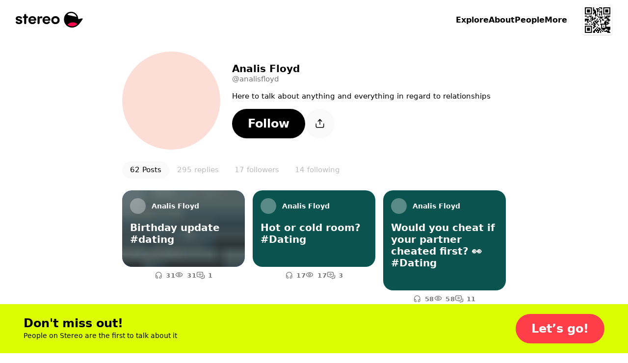

--- FILE ---
content_type: text/html; charset=utf-8
request_url: https://stereo.com/analisfloyd
body_size: 162956
content:
<!DOCTYPE html>
<html lang="en">
<head>
<meta charset="utf-8">
<link rel="preconnect" href="//stereocdn.com"/><link rel="preconnect" href="//*.stereocdn.com"/><link rel="preconnect" href="//*.streo.co"/><link rel="preconnect" href="//d13058ycfhe2cj.cloudfront.net"/><link rel="preconnect" href="//am-us.stereocdn.com"/><link rel="preconnect" href="//d1uys5gv2539gd.cloudfront.net"/><link rel="preconnect" href="//am-eu.stereocdn.com"/><link rel="preconnect" href="//static.stereo.com"/><link rel="preconnect" href="//storage.stereo.com"/><link rel="preconnect" href="//stereo-images.stereocdn.com"/><link rel="preconnect" href="//media.stereocdn.com"/><link rel="preconnect" href="//*.amazonaws.com"/><link rel="preconnect" href="//records.stereocdn.com"/><link rel="preconnect" href="//www.facebook.com"/><link rel="preconnect" href="//connect.facebook.net"/><link rel="preconnect" href="//www.googletagmanager.com"/><link rel="dns-prefetch" href="//stereocdn.com"/><link rel="dns-prefetch" href="//*.stereocdn.com"/><link rel="dns-prefetch" href="//*.streo.co"/><link rel="dns-prefetch" href="//d13058ycfhe2cj.cloudfront.net"/><link rel="dns-prefetch" href="//am-us.stereocdn.com"/><link rel="dns-prefetch" href="//d1uys5gv2539gd.cloudfront.net"/><link rel="dns-prefetch" href="//am-eu.stereocdn.com"/><link rel="dns-prefetch" href="//static.stereo.com"/><link rel="dns-prefetch" href="//storage.stereo.com"/><link rel="dns-prefetch" href="//stereo-images.stereocdn.com"/><link rel="dns-prefetch" href="//media.stereocdn.com"/><link rel="dns-prefetch" href="//*.amazonaws.com"/><link rel="dns-prefetch" href="//records.stereocdn.com"/><link rel="dns-prefetch" href="//www.facebook.com"/><link rel="dns-prefetch" href="//connect.facebook.net"/><link rel="dns-prefetch" href="//www.googletagmanager.com"/><link rel="alternate" hreflang="ru" href="https://stereo.com/ru/analisfloyd" /><link rel="alternate" hreflang="en" href="https://stereo.com/analisfloyd" /><link rel="alternate" hreflang="de" href="https://stereo.com/de/analisfloyd" /><link rel="alternate" hreflang="fr" href="https://stereo.com/fr/analisfloyd" /><link rel="alternate" hreflang="es" href="https://stereo.com/es/analisfloyd" /><link rel="alternate" hreflang="x-default" href="https://stereo.com/analisfloyd" /><meta name="viewport" content="width=device-width, initial-scale=1" /><meta name="theme-color" content="#000" /><meta property="fb:app_id" content="121359511719" /><meta name="twitter:app:id:googleplay" content="com.stereo.app" /><meta property="thumbnail" content="https://front.streo.co/static-resources/images/og-image-facebook-2022-02-18.6fb15dce0cfa408f3431.png" /><meta name="keywords" content="podcast, talk, live, broadcast, radio, conversations, chat, audio, voice, show, community,interview, dialogs" /><meta name="description" content="Here to talk about anything and everything in regard to relationships, 17 followers" /><meta property="og:url" content="https://stereo.com/analisfloyd" /><meta property="al:ios:url" content="stereo://stereo.com/aa/landto?page=9&uid=1615165894&ref=p21str%3A%3A%3Aanalisfloyd" /><meta property="al:ios:app_store_id" content="1501818976" /><meta property="al:ios:app_name" content="Stereo" /><meta property="al:android:url" content="stereo://stereo.com/aa/landto?page=9&uid=1615165894&ref=p21str%3A%3A%3Aanalisfloyd" /><meta property="al:android:package" content="com.stereo.app" /><meta property="al:android:app_name" content="Stereo" /><meta property="og:site_name" content="Stereo" /><meta property="og:type" content="profile" /><meta property="og:title" content="Follow @analisfloyd on Stereo now" /><meta property="og:description" content="Here to talk about anything and everything in regard to relationships, 17 followers" /><meta property="og:image" itemprop="image" content="https://preview.stereocdn.com/analisfloyd/s_1680177515.jpg?ttl=86400" /><meta property="twitter:card" content="summary_large_image" /><meta property="twitter:image" content="https://preview.stereocdn.com/analisfloyd/s_1680177515.jpg?ttl=86400" /><meta property="twitter:title" content="Follow @analisfloyd on Stereo now" /><meta property="twitter:description" content="Here to talk about anything and everything in regard to relationships, 17 followers" /><meta property="og:image:width" content="1200" /><meta property="og:image:height" content="1200" />
<title>Follow @analisfloyd on Stereo now</title>
<link href="https://front.streo.co/static-resources/css.625a9c8da40777efde82.js" rel="preload" as="script"><link href="https://front.streo.co/static-resources/langs/en.fb4498bef423c726b8f5.js" rel="preload" as="script"><link href="https://front.streo.co/static-resources/main.63e0c978b206faa1ca93.js" rel="preload" as="script"><link href="https://front.streo.co/static-resources/svg.7bcada1ba6efdde30d19.js" rel="preload" as="script"><link href="https://front.streo.co/static-resources/vendors.bf089c36aee2fc877ddc.js" rel="preload" as="script"><link rel="icon" href="https://front.streo.co/static-resources/images/favicon-16x16.61af4dc766adeab828d6.png" type="image/png" sizes="16x16" /><link rel="icon" href="https://front.streo.co/static-resources/images/favicon-32x32.91abda21784f9ce426bf.png" type="image/png" sizes="32x32" /><link rel="apple-touch-icon" href="https://front.streo.co/static-resources/images/apple-touch-icon.9bd912fd46ab38d0fcb7.png" sizes="180x180" /><link rel="canonical" href="https://stereo.com/analisfloyd"  /><style>body{-webkit-font-smoothing:antialiased;-moz-osx-font-smoothing:grayscale;font-family:system-ui;margin:0}*,:after,:before{box-sizing:border-box}svg{display:block}:global #root{font-family:PP Pangram Sans Rounded,system-ui;font-size:14px;line-height:18px}@media(min-width:600px){:global #root{font-size:14px;line-height:18px}}:global .simplifiedPage{font-family:system-ui}h1,h2,h3,ol,p,table,ul{font-family:PP Pangram Sans Rounded,system-ui;font-weight:600;margin:0;padding:0}:global(.simplifiedPage) h1,:global(.simplifiedPage) h2,:global(.simplifiedPage) h3,:global(.simplifiedPage) ol,:global(.simplifiedPage) p,:global(.simplifiedPage) table,:global(.simplifiedPage) ul{font-family:system-ui}h1,h2,h3{font-weight:700}:global(.h1),h1{margin-bottom:80px;margin-top:40px}@media(min-width:600px){:global(.h1),h1{margin-bottom:120px;margin-top:120px}}:global(.h2),h2{margin-bottom:40px;margin-top:80px}@media(min-width:600px){:global(.h2),h2{margin-bottom:60px;margin-top:120px}}:global(.h3),h3{margin-bottom:24px;margin-top:24px}section>section>section>:global(.h3),section>section>section>h3{margin-top:0}p,section{margin-bottom:1em}p:last-child,section:last-child{margin-bottom:0}ol,ul{margin-bottom:2.6em;margin-top:2.6em}ol:last-child,ul:last-child{margin-bottom:0}section>section{margin-bottom:40px}ol,ul{margin-left:2em}section>section{margin-top:40px}@media(min-width:600px){section>section{margin-top:60px}}section>section>section{margin-top:0}table{margin-bottom:40px;margin-top:40px}@media(min-width:600px){table{margin-bottom:60px;margin-top:60px}}.header1,:global(.h1),h1{font-family:PP Pangram Sans Rounded,system-ui;font-size:40px;font-weight:700;letter-spacing:0;line-height:40px;text-align:center}@media(min-width:600px){.header1,:global(.h1),h1{font-size:64px;font-weight:700;letter-spacing:0;line-height:64px}}:global(.simplifiedPage) .header1,:global(.simplifiedPage) :global(.h1),:global(.simplifiedPage) h1{font-family:system-ui}.header1 a,:global(.h1) a,h1 a{color:currentColor}.header2small,:global(.h2small),h2{font-family:PP Pangram Sans Rounded,system-ui;font-size:30px;font-weight:700;line-height:30px}@media(min-width:600px){.header2small,:global(.h2small),h2{font-size:40px;font-weight:700;line-height:40px}}:global(.simplifiedPage) .header2small,:global(.simplifiedPage) :global(.h2small),:global(.simplifiedPage) h2{font-family:system-ui}.header2,:global(.h2){font-family:PP Pangram Sans Rounded,system-ui;font-size:30px;font-weight:700;line-height:30px}@media(min-width:600px){.header2,:global(.h2){font-size:40px;font-weight:700;line-height:40px}}:global(.simplifiedPage) .header2,:global(.simplifiedPage) :global(.h2){font-family:system-ui}.header3,:global(.h3),h3{font-family:PP Pangram Sans Rounded,system-ui;font-size:20px;font-weight:700;line-height:24px}@media(min-width:600px){.header3,:global(.h3),h3{font-size:20px;font-weight:700;line-height:24px}}:global(.simplifiedPage) .header3,:global(.simplifiedPage) :global(.h3),:global(.simplifiedPage) h3{font-family:system-ui}.body1,p{font-family:PP Pangram Sans Rounded,system-ui;font-size:14px;font-weight:400;letter-spacing:.3px;line-height:18px}@media(min-width:600px){.body1,p{font-size:14px;font-weight:400;letter-spacing:.3px;line-height:18px}}:global(.simplifiedPage) .body1,:global(.simplifiedPage) p{font-family:system-ui}.body2{font-family:PP Pangram Sans Rounded,system-ui;font-size:14px;font-weight:400;line-height:24px}@media(min-width:600px){.body2{font-size:14px;font-weight:400;line-height:24px}}:global(.simplifiedPage) .body2{font-family:system-ui}.bodyLarge,:global(.pLarge){font-family:PP Pangram Sans Rounded,system-ui;font-size:20px;font-weight:700;line-height:24px;margin:40px 0}@media(min-width:600px){.bodyLarge,:global(.pLarge){font-size:20px;font-weight:700;line-height:24px}}:global(.simplifiedPage) .bodyLarge,:global(.simplifiedPage) :global(.pLarge){font-family:system-ui}table{font-family:PP Pangram Sans Rounded,system-ui;font-size:14px;font-weight:400;line-height:18px}@media(min-width:600px){table{font-size:14px;font-weight:400;line-height:18px}}:global(.simplifiedPage) table{font-family:system-ui}.body1 a,.body2 a,.bodyLarge a,:global(.pLarge) a{color:#fff;cursor:pointer;-webkit-text-decoration:none;text-decoration:none}.body1 a:hover,.body2 a:hover,.bodyLarge a:hover,:global(.pLarge) a:hover{-webkit-text-decoration:underline;text-decoration:underline}:global(.LIGHT) .body1 a,:global(.LIGHT) .body2 a,:global(.LIGHT) .bodyLarge a,:global(.LIGHT) :global(.pLarge) a,:global(.simplifiedPage) .body1 a,:global(.simplifiedPage) .body2 a,:global(.simplifiedPage) .bodyLarge a,:global(.simplifiedPage) :global(.pLarge) a{color:#ff3e4a}ul{list-style:none}ul li{position:relative}:global(.simplifiedPage) ul li{font-weight:400}ul li:before{background-color:currentColor;border-radius:50%;content:"";display:block;height:.375em;margin-right:15px;position:absolute;right:100%;top:.375em;width:.375em}ul li+li{margin-top:1em}ol ul li+li,ul ul li+li{margin-top:.5em}ol li{padding-left:10px;position:relative}:global(.simplifiedPage) ol li{font-weight:400}ol li+li{margin-top:1em}ol ol,ol ol li+li,ol ul,ul ol,ul ol li+li,ul ul{margin-top:.5em}h1[id],h2[id],h3[id],h4[id],li[id],ol[id],p[id],ul[id]{scroll-margin:150px 0 0 0}:global(.text-center){text-align:center}[data-simplebar]{align-content:flex-start;align-items:flex-start;flex-direction:column;flex-wrap:wrap;justify-content:flex-start;position:relative}.simplebar-wrapper{height:inherit;max-height:inherit;max-width:inherit;overflow:hidden;width:inherit}.simplebar-mask{direction:inherit;height:auto!important;overflow:hidden;width:auto!important;z-index:0}.simplebar-mask,.simplebar-offset{bottom:0;left:0;margin:0;padding:0;position:absolute;right:0;top:0}.simplebar-offset{-webkit-overflow-scrolling:touch;box-sizing:inherit!important;direction:inherit!important;resize:none!important}.simplebar-content-wrapper{-ms-overflow-style:none;box-sizing:border-box!important;direction:inherit;display:block;height:100%;max-height:100%;max-width:100%;overflow:auto;position:relative;scrollbar-width:none;width:auto}.simplebar-content-wrapper::-webkit-scrollbar,.simplebar-hide-scrollbar::-webkit-scrollbar{display:none;height:0;width:0}.simplebar-content:after,.simplebar-content:before{content:" ";display:table}.simplebar-placeholder{max-height:100%;max-width:100%;pointer-events:none;width:100%}.simplebar-height-auto-observer-wrapper{box-sizing:inherit!important;flex-basis:0;flex-grow:inherit;flex-shrink:0;float:left;height:100%;margin:0;max-height:1px;max-width:1px;overflow:hidden;padding:0;pointer-events:none;position:relative;width:100%;z-index:-1}.simplebar-height-auto-observer{box-sizing:inherit;display:block;height:1000%;left:0;min-height:1px;min-width:1px;opacity:0;top:0;width:1000%;z-index:-1}.simplebar-height-auto-observer,.simplebar-track{overflow:hidden;pointer-events:none;position:absolute}.simplebar-track{bottom:0;right:0;z-index:1}[data-simplebar].simplebar-dragging,[data-simplebar].simplebar-dragging .simplebar-content{-webkit-touch-callout:none;pointer-events:none;-webkit-user-select:none;user-select:none}[data-simplebar].simplebar-dragging .simplebar-track{pointer-events:all}.simplebar-scrollbar{left:0;min-height:10px;position:absolute;right:0}.simplebar-scrollbar:before{background:#000;border-radius:7px;content:"";opacity:0;position:absolute;transition:opacity .2s linear .5s}.simplebar-scrollbar.simplebar-visible:before{opacity:.5;transition-delay:0s;transition-duration:0s}.simplebar-track.simplebar-vertical{top:0;width:11px}.simplebar-scrollbar:before{bottom:2px;left:2px;right:2px;top:2px}.simplebar-track.simplebar-horizontal{height:11px;left:0}.simplebar-track.simplebar-horizontal .simplebar-scrollbar{bottom:0;left:0;min-height:0;min-width:10px;right:auto;top:0;width:auto}[data-simplebar-direction=rtl] .simplebar-track.simplebar-vertical{left:0;right:auto}.simplebar-dummy-scrollbar-size{-ms-overflow-style:scrollbar!important;direction:rtl;height:500px;opacity:0;overflow-x:scroll;overflow-y:hidden;position:fixed;visibility:hidden;width:500px}.simplebar-dummy-scrollbar-size>div{height:200%;margin:10px 0;width:200%}.simplebar-hide-scrollbar{-ms-overflow-style:none;left:0;overflow-y:scroll;position:fixed;scrollbar-width:none;visibility:hidden}.e00Sf7pFcMyBEupMwmRu{--background:var(--header-background,var(--background-color,inherit));--foreground:var(--header-foreground,inherit);background:#fff;border-bottom:1px solid #0000001a;color:#000;display:none;padding:12px 0}@media(min-width:600px){.e00Sf7pFcMyBEupMwmRu{padding-bottom:16px;padding-top:16px}}.e00Sf7pFcMyBEupMwmRu .Z6W2273dncWYsqeWy7J9{-webkit-text-decoration:underline;text-decoration:underline}.e00Sf7pFcMyBEupMwmRu .TtQ_DYdrG0xbb3dIxui7,.e00Sf7pFcMyBEupMwmRu .Z6W2273dncWYsqeWy7J9{color:inherit}.e00Sf7pFcMyBEupMwmRu.Lqbc8kWoDCKDprb8vriZ{display:block}.ezu8p1SaIvWusICJ_uxX{align-items:center;display:flex}.MR59JRstiNTfgKXtzQ9p{display:block;flex:1 1 auto}.TtQ_DYdrG0xbb3dIxui7{cursor:pointer;flex:0 0 auto;margin-left:20px}.TtQ_DYdrG0xbb3dIxui7,.TtQ_DYdrG0xbb3dIxui7 svg{display:block;height:24px;width:24px}.cSOgUXl_AsaJjub1OVWV{border:0;color:unset;font-size:unset;font-weight:unset;line-height:unset;margin:0;padding:0;text-decoration:unset}.rBJZBVNpJhfZM5UCWfhN{position:relative}@media(max-width:1000px){.HFIVunovdJvvFaetf_VG{position:relative}}@media(min-width:1000px){._DHSp5GHlYFUqEhI85PP{position:relative}}.zhhNuu1_Opkimouw_wbP{position:absolute}@media(max-width:1000px){.HZVkKm6zkTj_WMINhJdJ{position:absolute}}@media(min-width:1000px){.rS1KcC0apz4_1AquCnr0{position:absolute}}.sKZoYaTJO1WFukeLbq5Z{position:fixed}@media(max-width:1000px){.PF37wEPQSooABa2zDC62{position:fixed}}@media(min-width:1000px){._2zjXEHLRbbxU713WdE49{position:fixed}}.JB8l2py8NYYNvKIPqNcK{position:-webkit-sticky;position:sticky}@media(max-width:1000px){.orKWsvpmWZM1dPSZaTTh{position:-webkit-sticky;position:sticky}}@media(min-width:1000px){.Tp54cjFognI7F0YAu92u{position:-webkit-sticky;position:sticky}}.TwefkT5TTfbcijx3CBiU{position:static}@media(max-width:1000px){.VRo0Am9fcc1_kfeA_LpB{position:static}}@media(min-width:1000px){._648mvFPzP4DPZUBSTXs{position:static}}.LsF3cK9JX8p6yCrNRIsA{top:0}.HTda9ry2hLKO3hrAiJNE{bottom:0}.g_MZIpHh6xrChIpbWFzO{left:0}.xa9ptNlx52L8o57XeN23{right:0}.FOOfQjedVy7QMP8v8Q7e{top:.25rem}.OPyEvPYYBmRT1bz1Dnok{bottom:.25rem}.U9p0F7_ElE2tAVx8xpvs{left:.25rem}.LOkrardWnDlEUBlzJnzG{right:.25rem}.LoNYUNfHEuQBYugIXlVz{top:.5rem}.HtxyfsUr3xXbJrXid1LV{bottom:.5rem}.DeoQP7mU9MXsK4lXCea5{left:.5rem}.NzOk2z8ZsOzFciQcX3Jc{right:.5rem}.Xi0CYl_s7uIunP1MQVJg{top:1rem}.Ay5FhqTDB9MxypMpe_OX{bottom:1rem}.mobvCzK7BCpwsGm8ZdBW{left:1rem}.KKmszj0TNtHOS0jQ0E1G{right:1rem}.KCu_Fkte9qhcbUwIYU9n{top:1.25rem}.YxdkUSM5KNeIMdm7CTXl{bottom:1.25rem}.G4qH5aYpMZOR55eHCa7w{left:1.25rem}.z0PJkEPm_yPFSCm4uk9Q{right:1.25rem}.OHCpHgOTxBRgGze7ccI_{top:1.5rem}.yCZLysjjwDsQOz_sF0ql{bottom:1.5rem}.fomeZtFYvxgsVkNWebBs{left:1.5rem}.HpDygIcgapKWW2Inc68J{right:1.5rem}.R8kcAiLZOHLNyiZKf08r{top:2rem}.HBFMzeDY3i4dLeIUWziv{bottom:2rem}.gdxa0YNpAHrHhed5RAht{left:2rem}.nvS6BiRpvTMNi3zkExNK{right:2rem}.ZrZ_TpkvsFyO7Rg28UVn{top:3.75rem}.s78vVzU4AuzQFV0vCsnJ{bottom:3.75rem}.qqJaeapG3yTswWvn7vmO{left:3.75rem}.qdyibn1sZP3lsrZRz2Eq{right:3.75rem}.KiyKtuB9mDCyPtG9eXa1{top:7.5rem}.ZnzeFKHldOpGYkHarWnd{bottom:7.5rem}.w1uXFBsZWRurs_24gThM{left:7.5rem}.pzLP__sPkkl1cssfazy_{right:7.5rem}.d1jRUdUzWk90a4BqROdM{width:0}@media(max-width:1000px){.ofVMNGMk0IkZ_iuu83YA#BDtO8gCI7RWggcuQRe2p{width:0}}@media(min-width:1000px){.rilBwt3ERReD_TLmHFYg{width:0}}.E0X7dZbiqrqfsfwH3CdQ{height:0}@media(max-width:1000px){.mUWYqpV0NCrQDQkiLQF7{height:0}}@media(min-width:1000px){.bqy6oWZEKgoV5tXecI0V{height:0}}.uLQC8OZx3QzFGYdAs0OO{width:50%}@media(max-width:1000px){.ofVMNGMk0IkZ_iuu83YA#BDtO8gCI7RWggcuQRe2p{width:50%}}@media(min-width:1000px){.AxsMgvCINj8fVgpCWp1j{width:50%}}.QZhSlqiLdWNCBSn_6JgH{height:50%}@media(max-width:1000px){.U7PnoHTjgfQzjBmQ_mbL{height:50%}}@media(min-width:1000px){.f5Y075jLTZ44cjKkKRNY{height:50%}}.IrkQHser30p2_Xkgn7C7{width:60%}@media(max-width:1000px){.ofVMNGMk0IkZ_iuu83YA#BDtO8gCI7RWggcuQRe2p{width:60%}}@media(min-width:1000px){.fFrfhIdq3eHTqU1abTCH{width:60%}}.rlfyOJTHCGv_yqTyvHZW{height:60%}@media(max-width:1000px){.WiBWnreF5fjvQ0E1L2tW{height:60%}}@media(min-width:1000px){.TWz0aWMQ12AY8cuKzZMb{height:60%}}.oacbdZOPade_4pnqtdMn{width:100%}@media(max-width:1000px){.ofVMNGMk0IkZ_iuu83YA#BDtO8gCI7RWggcuQRe2p{width:100%}}@media(min-width:1000px){.STZXaV23sy4WkSRf_AVJ{width:100%}}.V64O67_WKeBAeuXBHrYl{height:100%}@media(max-width:1000px){.viST4PdJ_Xm1Kl__FP2d{height:100%}}@media(min-width:1000px){._5bmyQNAZo_KS3RjFWiFw{height:100%}}.JbOsUMfQH4D9ofqYHHw2{width:auto}@media(max-width:1000px){.ofVMNGMk0IkZ_iuu83YA#BDtO8gCI7RWggcuQRe2p{width:auto}}@media(min-width:1000px){.k5Y02FGJcglHoBRqrofg{width:auto}}.eDnCZNmEimpDcjx2U6sf{height:auto}@media(max-width:1000px){.LCTdQexPhgRTNkyO3pZC{height:auto}}@media(min-width:1000px){.TtpPjssMM26x8jwXCnOy{height:auto}}.kYIAm8Lk1h7pI1JVLzmQ{display:block}@media(max-width:1000px){.ZAEkveHxgZQ_b4H2dp92{display:block}}@media(min-width:1000px){.TkFzXCBF7ppxPVOQl25F{display:block}}.mCp6I1SlcAXbkfaMm1xM{display:inline}@media(max-width:1000px){.Q_qgyEYQYepI7f2qeAlh{display:inline}}@media(min-width:1000px){.ZbpJfJgiYt2ihdaaCU3U{display:inline}}.BjufGHPdM1Sfs02X4COO{display:inline-block}@media(max-width:1000px){.qYgpVwQfx5KuxMNEs1RW{display:inline-block}}@media(min-width:1000px){.BPldf0anaxkN_bTDPpJf{display:inline-block}}.MtERlawTv_qVbr6_b0FU{display:flex}@media(max-width:1000px){.Akd0hDByZFeLRoPsW53E{display:flex}}@media(min-width:1000px){.Jam2bg_iojNuAAcMpgt_{display:flex}}.rsmFvGUxEIUL0nVZwBSW{display:grid}@media(max-width:1000px){.j92EM5FvDnrYThn9_Dau{display:grid}}@media(min-width:1000px){.bwxGWkkIHFv5dWFKLgxF{display:grid}}.STbvR_iJbF_gY5DGbF0F{display:none}@media(max-width:1000px){.RUZDjmcKGoPlx9bvhTvA{display:none}}@media(min-width:1000px){.x6Cyz0NiBIXho4tjz1Cn{display:none}}.pr0BSXGQ_7r_Kiqq2cKK{flex-direction:column}@media(max-width:1000px){.PaO0GLSji6GIhNXSUSiA{flex-direction:column}}@media(min-width:1000px){.HMQDMWieZC_glVdldqei{flex-direction:column}}.Mom5H1fjUJLExXF6IMPY{flex-direction:column-reverse}@media(max-width:1000px){.MchI0TU8s6105wFcOeR3{flex-direction:column-reverse}}@media(min-width:1000px){.A40MlStDfgZbUGXHNujB{flex-direction:column-reverse}}.KsL95iyjaeyxD1egYPKQ{flex-direction:row}@media(max-width:1000px){.wU0KgIswnxC7S6oDghrk{flex-direction:row}}@media(min-width:1000px){.cQ2Vlg3w7fviso69FLIj{flex-direction:row}}.M13_XBLPm07RkA_3HbUp{flex-direction:row-reverse}@media(max-width:1000px){.G27m2rxkM8yCgi7NPGaW{flex-direction:row-reverse}}@media(min-width:1000px){.Fgz7m_c4cXrlVQJo9v3n{flex-direction:row-reverse}}.BsAeNRghHlQFnrdzxVWq{flex-wrap:wrap-reverse}@media(max-width:1000px){.dYtYLrQp34bs1JcYxLSu{flex-wrap:wrap-reverse}}@media(min-width:1000px){.Dahg_hAhTG1RoMV89IAS{flex-wrap:wrap-reverse}}.EgvUCIA2z77eVQMaj58Q{justify-content:flex-start}@media(max-width:1000px){.KAQh_8PfPpVwcAoooTHS{justify-content:flex-start}}@media(min-width:1000px){.SvRB2YUykcXw30Dj9G8j{justify-content:flex-start}}.nG2Q9NVXvu1mijX6vyrJ{justify-content:flex-end}@media(max-width:1000px){.VLGixQyNv_fUicgGKyPr{justify-content:flex-end}}@media(min-width:1000px){.NSPPhxubl3a09xiveaIf{justify-content:flex-end}}.Pa6urEpPn3XPn7TVvsGQ{justify-content:center}@media(max-width:1000px){.oigFpJYHO8OhSJV65k4F{justify-content:center}}@media(min-width:1000px){.U1RX6pCYxdKJrfR4e1ja{justify-content:center}}.cC_3ReMLEFE3ldNuGeRW{justify-content:space-between}@media(max-width:1000px){.uQqk2YFSF4dOY50VYGAt{justify-content:space-between}}@media(min-width:1000px){.I_r8p15v8aZ1RSvpJQOQ{justify-content:space-between}}.rXgBptuVnVHzTa7IHX1v{justify-content:space-around}@media(max-width:1000px){._xoFVpqTNcYaRGPEDaa4{justify-content:space-around}}@media(min-width:1000px){.g45_s9mcovnxMXmDiXZP{justify-content:space-around}}.b0VfPKBzSEtKLvlDlRQm{justify-content:space-evenly}@media(max-width:1000px){.jHVfBLYyNT74PZEZHYs6{justify-content:space-evenly}}@media(min-width:1000px){.g0g76sR3c7jlH6YR96zA{justify-content:space-evenly}}.A1qSyLSI8g7t95fBF8wq{align-items:flex-start}@media(max-width:1000px){.uS6hYcomnyGOIcX2w79m{align-items:flex-start}}@media(min-width:1000px){.CDpGWy5DxQEnd7VLp1ti{align-items:flex-start}}.RhzM1foOp4IR3_HOxZtM{align-items:flex-end}@media(max-width:1000px){.TydgcjiR9X_G2W9tpIQz{align-items:flex-end}}@media(min-width:1000px){.h88R85tYlVo1rFU0snfi{align-items:flex-end}}.A2utk2PUOJIXWiODCdl2{align-items:center}@media(max-width:1000px){.rDAL1hPX6cFmzbzW9nKQ{align-items:center}}@media(min-width:1000px){.iexqwXSslqwuVqUQU77_{align-items:center}}.NMVVyqlOnV2UwwEAUXh0{align-items:baseline}@media(max-width:1000px){.BoVA7eMWjprg_LnFcDsT{align-items:baseline}}@media(min-width:1000px){.Yuy9ShT46WAR0LzTFxeD{align-items:baseline}}.Guh3BiEtrb8JAs1GAZvO{align-items:stretch}@media(max-width:1000px){.ECBJteFiOAWHWBz0DA5F{align-items:stretch}}@media(min-width:1000px){.dxDB98qyvHQN03SHrtu5{align-items:stretch}}.vFhhmm5IIAe68P0dxQTA{gap:0}@media(max-width:1000px){.jbI8OCp9P8wD6ZjMi9fz{gap:0}}@media(min-width:1000px){.NJb4d5iOpSBaUEmhW027{gap:0}}.U41M5wRmX5sq3M6RAZnZ{gap:.25rem}@media(max-width:1000px){._QC1dMnSncVLYZMO2j11{gap:.25rem}}@media(min-width:1000px){.EOmpNbI_azHw40tWvZgd{gap:.25rem}}.bJRLOzldad_dYhy9bW88{gap:.5rem}@media(max-width:1000px){.ERtwyHOfAt9tXcSBZ1lb{gap:.5rem}}@media(min-width:1000px){.du4upn1Gvv01XWAU7cNA{gap:.5rem}}.hBepQoHMBxGdmWg4gjR9{gap:1rem}@media(max-width:1000px){.dt5stQ8SRtNXwKQDjQdy{gap:1rem}}@media(min-width:1000px){.wxYoUnl_gryr4592Wr94{gap:1rem}}.HSb18ewEfN8TaKIokYSg{gap:1.25rem}@media(max-width:1000px){.rW1swBBdd4aTwqCpQ7pN{gap:1.25rem}}@media(min-width:1000px){.VD7f1CmgXbjSrvlkRHf1{gap:1.25rem}}.eqyxHWVbe2SYhfi3LcLS{gap:1.5rem}@media(max-width:1000px){.T9u5oSyitI7SUAFhcc6d{gap:1.5rem}}@media(min-width:1000px){.TGLerxQDjvm2xQ13e89L{gap:1.5rem}}.mLPhlVRCBCMUmsh6K1nY{gap:2rem}@media(max-width:1000px){.Zi0SgaWfghtH31Anqm4t{gap:2rem}}@media(min-width:1000px){.ut2DI0sOXGjSVxMlo8Sg{gap:2rem}}.oSO_9RlYE2tcHQGjHiIR{gap:3.75rem}@media(max-width:1000px){.Q_eQ0ob78kndQe3Mrzkp{gap:3.75rem}}@media(min-width:1000px){.rXcukQatt4KSo2wWGebE{gap:3.75rem}}.xfOFcLcYVkjvdhOwASyQ{gap:7.5rem}@media(max-width:1000px){.d8itl3sgpHxw1bNNf3_p{gap:7.5rem}}@media(min-width:1000px){.biqBMP2dRIH9UJr4ttXb{gap:7.5rem}}.VzhFX0VhOp0h5n9vePJO{flex-wrap:wrap}@media(max-width:1000px){.Wyfwi9VLW71eplzh30AL{flex-wrap:wrap}}@media(min-width:1000px){.pCEWPey_y66KAF2ZYRwf{flex-wrap:wrap}}.oRHVm2kTDSgL7oNHs6VQ{flex-wrap:nowrap}@media(max-width:1000px){.LQcb3_sUT40Ea4Oc5VMt{flex-wrap:nowrap}}@media(min-width:1000px){.B6wdTqtI92myjAiElqVe{flex-wrap:nowrap}}.K8cD8G810uGpFJ8Mh_su{padding:0}@media(max-width:1000px){.e70DiNKix8cMDKW7MJW5{padding:0}}@media(min-width:1000px){.k8qG_B4yFiGV6bg8_4VU{padding:0}}.AyoIrJ26odjReadKUHpU{padding-left:0;padding-right:0}@media(max-width:1000px){.LVepwwtcVmEalH51k7dG{padding-left:0;padding-right:0}}@media(min-width:1000px){.xQ2K49PHOKabB9hgPiER{padding-left:0;padding-right:0}}.CgSU21H8hPQkR2ORvaPr{padding-bottom:0;padding-top:0}@media(max-width:1000px){.fP_wa5cemSZND544iTrU{padding-bottom:0;padding-top:0}}@media(min-width:1000px){.nwy3kxXSxb7rOKkYllZ1{padding-bottom:0;padding-top:0}}.gpQwjW0rlbpWFOSVApAw{padding-top:0}@media(max-width:1000px){.GhmvDK_MJlE5cUbBMEuz{padding-top:0}}@media(min-width:1000px){.fgRn9hEsvYPaQED6iE1Y{padding-top:0}}.ukm5U2dWffcqunYcdC9C{padding-bottom:0}@media(max-width:1000px){.SkEedY7ocFV36QEliVSb{padding-bottom:0}}@media(min-width:1000px){.vsON6MTcD8wIfD28iuow{padding-bottom:0}}.ZZbP0bXrqs_JEUIUixoq{padding-left:0}@media(max-width:1000px){.XbwAFvJPcF5TPq6Sy7J3{padding-left:0}}@media(min-width:1000px){.zWBtIybzWXfmPXeuX3Ta{padding-left:0}}.cM0C1h8qpuZV_KGDTXYK{padding-right:0}@media(max-width:1000px){.lyGt6JQPJbqNvDT_UgEK{padding-right:0}}@media(min-width:1000px){.POjNEc_KewC4EOv6gcDq{padding-right:0}}.YJJ0snOludF34t7rTyTW{padding:.25rem}@media(max-width:1000px){.di0fYg0d5dR2yed7HS_7{padding:.25rem}}@media(min-width:1000px){.XIpvn23lpd6x3anTZqeQ{padding:.25rem}}.AZ3HqmsRU0a2UKN3Age8{padding-left:.25rem;padding-right:.25rem}@media(max-width:1000px){.pnRMDOXt2unUo4Q1nZhg{padding-left:.25rem;padding-right:.25rem}}@media(min-width:1000px){.QpJ3nYmp7PfzPkC454ld{padding-left:.25rem;padding-right:.25rem}}.VQa0T98PX5Ya6pSQgrcL{padding-bottom:.25rem;padding-top:.25rem}@media(max-width:1000px){.dQcwHy_uaQOeFyJQucKQ{padding-bottom:.25rem;padding-top:.25rem}}@media(min-width:1000px){.bte4WUCF14Cd6U1ke_3i{padding-bottom:.25rem;padding-top:.25rem}}.rCpLHcirw_LJSRa4V_Y9{padding-top:.25rem}@media(max-width:1000px){.ZHAqWC8Kt46xTBPVzqwS{padding-top:.25rem}}@media(min-width:1000px){.Kq27hGvSi465bEKKacAu{padding-top:.25rem}}.F721dnKg8MDG0MftErJr{padding-bottom:.25rem}@media(max-width:1000px){.cUGInbNHkakqqFALdp8W{padding-bottom:.25rem}}@media(min-width:1000px){.fncxnCEg_oTXUQ5CgSyR{padding-bottom:.25rem}}.HWP2fFY41OitvuYwIQHJ{padding-left:.25rem}@media(max-width:1000px){.cbVptO2pDfFEteEnVtLT{padding-left:.25rem}}@media(min-width:1000px){.dq9oZCoU8TU_x4_u1jVY{padding-left:.25rem}}.OwcdA5fSNSRptffQp8AQ{padding-right:.25rem}@media(max-width:1000px){.eXISpdywnP96PXz69xjQ{padding-right:.25rem}}@media(min-width:1000px){.DoU5bdddsXg1EmYQHfK8{padding-right:.25rem}}.axbl3Uq2EMCiMzv9vTaA{padding:.5rem}@media(max-width:1000px){.kXsnVKwGmRfs1Mrc9qMy{padding:.5rem}}@media(min-width:1000px){.nG_xLfUxvyoEgVXhfsLF{padding:.5rem}}.sdycy4miJyYSTSOCZSDm{padding-left:.5rem;padding-right:.5rem}@media(max-width:1000px){.efLP0BtDpzGte6tLUQ8c{padding-left:.5rem;padding-right:.5rem}}@media(min-width:1000px){.dgQvYoHXGp0jxu8Ddh2U{padding-left:.5rem;padding-right:.5rem}}.wwqdkc_8pHf1kBJCKgWT{padding-bottom:.5rem;padding-top:.5rem}@media(max-width:1000px){.diSFAX5SDjIE6ipZvS7k{padding-bottom:.5rem;padding-top:.5rem}}@media(min-width:1000px){.QRkIytFm654iPGSlq_90{padding-bottom:.5rem;padding-top:.5rem}}.txBhu_MRiCuj1LKnh5Lc{padding-top:.5rem}@media(max-width:1000px){.ubukTdAisYXdkLbnDSyM{padding-top:.5rem}}@media(min-width:1000px){.Xc6EDxCknGDLxBfOvMbM{padding-top:.5rem}}.tuWA6mIK62VevhfvmF8R{padding-bottom:.5rem}@media(max-width:1000px){.x2EbEARjiDqPUm09OaY0{padding-bottom:.5rem}}@media(min-width:1000px){.qM_Adki8F65dpbLBGP0g{padding-bottom:.5rem}}.YKI5x77XDudLg_eA37Lv{padding-left:.5rem}@media(max-width:1000px){.lz_oTaNM4oZIaJKHCAPI{padding-left:.5rem}}@media(min-width:1000px){.pmTcH8plmXCgta4djlg1{padding-left:.5rem}}.NmLHtRt8tjEcrdBHR7ZE{padding-right:.5rem}@media(max-width:1000px){.kg7NHYPTSlTZZzsppMO5{padding-right:.5rem}}@media(min-width:1000px){.DuvHsdB7dmZxwoglZYRQ{padding-right:.5rem}}.UCNUqiA4lK68u3fNZ4pQ{padding:1rem}@media(max-width:1000px){.tM5W0VrR55_fecZwCsyE{padding:1rem}}@media(min-width:1000px){.JtNtqXzhBQazFfNhZHgg{padding:1rem}}.dpwbGw0gtJXGRN5aeDrb{padding-left:1rem;padding-right:1rem}@media(max-width:1000px){.qag3tamuXSxVcVAtVMhg{padding-left:1rem;padding-right:1rem}}@media(min-width:1000px){.FSteI_1dIsAGC0SyyjpX{padding-left:1rem;padding-right:1rem}}.dy9Mbs1lyQ5jlcq2gkvq{padding-bottom:1rem;padding-top:1rem}@media(max-width:1000px){.vc3BiPlMkVZTo0Bfu2g7{padding-bottom:1rem;padding-top:1rem}}@media(min-width:1000px){.hdLE6uWlqFxGEgknIgWN{padding-bottom:1rem;padding-top:1rem}}.RQ0LkfSdpoeyx4D_vGJf{padding-top:1rem}@media(max-width:1000px){.mj4PmFYjLfpKSJ88mCJi{padding-top:1rem}}@media(min-width:1000px){._xl2HevkJBH0p9MOuRJQ{padding-top:1rem}}.ttanm3KVliE8JtgaIVw_{padding-bottom:1rem}@media(max-width:1000px){.FKgM_oMV3wQt0dzKID_z{padding-bottom:1rem}}@media(min-width:1000px){.UXemPpeEyX72GlbZQdVz{padding-bottom:1rem}}.ehF_l6EZgG9wsjqp_WzH{padding-left:1rem}@media(max-width:1000px){.LYQskNyzoayOP82vRYe5{padding-left:1rem}}@media(min-width:1000px){.a0keFrEJVXziutj_eHB7{padding-left:1rem}}.rbpFGVlYjO8wUrJNns0g{padding-right:1rem}@media(max-width:1000px){.S9tdUkfftGaeJfzazjCi{padding-right:1rem}}@media(min-width:1000px){.NfX2z5Bwr1JFtUREz6mu{padding-right:1rem}}.xigKBhobYeLKrfftez3h{padding:1.25rem}@media(max-width:1000px){.sjROWg7WPVtD6pX9bL16{padding:1.25rem}}@media(min-width:1000px){.LumBitJa9YU74eDkay9g{padding:1.25rem}}.JcbDgXHJcWK7bxDEqlhg{padding-left:1.25rem;padding-right:1.25rem}@media(max-width:1000px){.z9SjY7HXQeZyaAY0qq1m{padding-left:1.25rem;padding-right:1.25rem}}@media(min-width:1000px){.WWbMh2l8YBkqKBRFaWXl{padding-left:1.25rem;padding-right:1.25rem}}.zG3ddtGVlUndLEDBZujV{padding-bottom:1.25rem;padding-top:1.25rem}@media(max-width:1000px){.RwqLJdrssVgxA9t0HZ1V{padding-bottom:1.25rem;padding-top:1.25rem}}@media(min-width:1000px){.P4mYBqcRu2jc6KkAYm9q{padding-bottom:1.25rem;padding-top:1.25rem}}.AYwmuGw_7JdwcQXlx35R{padding-top:1.25rem}@media(max-width:1000px){.rKyKXiT5kAwwxsqRM3QO{padding-top:1.25rem}}@media(min-width:1000px){.WY5j0JRHWIIWG1YYb2LR{padding-top:1.25rem}}.la9UmYpoBF0Cd8uT_RQ9{padding-bottom:1.25rem}@media(max-width:1000px){.B5DBmWEvLm61oCtjt2gY{padding-bottom:1.25rem}}@media(min-width:1000px){.KGmWxiHBp97fdQ2j49eP{padding-bottom:1.25rem}}.iKwuGjaYJuu6KVpP7lEN{padding-left:1.25rem}@media(max-width:1000px){.wcRe_xJHUbSimoIlxqNQ{padding-left:1.25rem}}@media(min-width:1000px){.XvBE1CDZRZsIz_qn1Mw_{padding-left:1.25rem}}.hR6pF8BeKum7VRIvmnJQ{padding-right:1.25rem}@media(max-width:1000px){.wJ1KO_IBpTnS_eKemGNV{padding-right:1.25rem}}@media(min-width:1000px){.RxQdHsEGcGnjk6UyML1F{padding-right:1.25rem}}.ERqUSIhuGXrKMdzxNyzm{padding:1.5rem}@media(max-width:1000px){.GNaE4lucMV7CzYScebCA{padding:1.5rem}}@media(min-width:1000px){.lTyQx2SyK5cEaLE0AhrE{padding:1.5rem}}.of3GnGowZUmcbxwyRGBH{padding-left:1.5rem;padding-right:1.5rem}@media(max-width:1000px){.B0C0G43qY4bmYSacVhp4{padding-left:1.5rem;padding-right:1.5rem}}@media(min-width:1000px){.brLftr322PqcoOUHMLda{padding-left:1.5rem;padding-right:1.5rem}}.yYv0n3uMTHuHoePH5ca7{padding-bottom:1.5rem;padding-top:1.5rem}@media(max-width:1000px){.TOnMj8kZoELFvFQSFlEg{padding-bottom:1.5rem;padding-top:1.5rem}}@media(min-width:1000px){.WH0Cww0wMTc2ZeWoSoeu{padding-bottom:1.5rem;padding-top:1.5rem}}.lhMtMYXSzkapsZEiFkxH{padding-top:1.5rem}@media(max-width:1000px){.kKt5yz83z0vT2VWCNwIw{padding-top:1.5rem}}@media(min-width:1000px){.zHwIOQ1DyFAtM2ws52Li{padding-top:1.5rem}}.xlIOW8XSXLgsI3ejOnxh{padding-bottom:1.5rem}@media(max-width:1000px){.OZIiGIxRTy9bad_fZHHi{padding-bottom:1.5rem}}@media(min-width:1000px){.JOSP1hEUF899mWeWyblH{padding-bottom:1.5rem}}.SYYkGQ1jHWp7Y15nPQ6t{padding-left:1.5rem}@media(max-width:1000px){.eweR8FYCvtLqdFpGN7HX{padding-left:1.5rem}}@media(min-width:1000px){.TGtO0fCG4Z1WUfOJvKAc{padding-left:1.5rem}}.ElQGlQfdWTlB7RRdVD29{padding-right:1.5rem}@media(max-width:1000px){.hBJ5_i2RCa9aPhNpuRJs{padding-right:1.5rem}}@media(min-width:1000px){.MfnFc7bB9OYhzkfCIl5A{padding-right:1.5rem}}.JkeOj6XT2eTcaOG0TMAm{padding:2rem}@media(max-width:1000px){.ym9ACYzh0jHn7Kvtj8Z5{padding:2rem}}@media(min-width:1000px){.lvCc9Wxh4GqQjFI3vWxA{padding:2rem}}.YuS0HO2Gt42Dsq2zQCM0{padding-left:2rem;padding-right:2rem}@media(max-width:1000px){.u0vRbSCe50vvIL_PoTGF{padding-left:2rem;padding-right:2rem}}@media(min-width:1000px){.ZP2IKp35f7Zi3ukGLjKc{padding-left:2rem;padding-right:2rem}}.MKmyJYXfoY3lKCErGUTC{padding-bottom:2rem;padding-top:2rem}@media(max-width:1000px){.GeZmTIYmXtRC596yqiRY{padding-bottom:2rem;padding-top:2rem}}@media(min-width:1000px){.ihFGY1IFNOANpQI4VM6a{padding-bottom:2rem;padding-top:2rem}}.BmbEIHfGLbS2dlWtFyPR{padding-top:2rem}@media(max-width:1000px){.Stl9RfhtqNDUPPZ2ioD2{padding-top:2rem}}@media(min-width:1000px){.EDihruHljhfu4XkfHfbW{padding-top:2rem}}.mIAkVfVwPnxSfZAkXfwc{padding-bottom:2rem}@media(max-width:1000px){.SU4aNPDNL1qb3F1Z5vNt{padding-bottom:2rem}}@media(min-width:1000px){.vcp5KzOwAv1tonQ2LI5d{padding-bottom:2rem}}.wFb698cwAg8hQDBTdQUn{padding-left:2rem}@media(max-width:1000px){.Npx50Z_AxN4AWSiMtM_J{padding-left:2rem}}@media(min-width:1000px){._yY6OkApiAL_LvTHCAKw{padding-left:2rem}}.gbnQlERUUSoI5GmxQsVf{padding-right:2rem}@media(max-width:1000px){.vB1gNDHWlt0MOv_Yj812{padding-right:2rem}}@media(min-width:1000px){.pC_nwCCcCQTuKMnICn3f{padding-right:2rem}}.h2mCUjRkdNyoPVViGzVc{padding:3.75rem}@media(max-width:1000px){.NyOhmdja7DTs5LrjsQ33{padding:3.75rem}}@media(min-width:1000px){.iFMRtZ7hxqROliFERjfL{padding:3.75rem}}.q4lwi4AeOdP6yeA6o0Ua{padding-left:3.75rem;padding-right:3.75rem}@media(max-width:1000px){.PUSESG9FfqISoqgeFLA0{padding-left:3.75rem;padding-right:3.75rem}}@media(min-width:1000px){.liAiUNVzXHlAv4tJUHx1{padding-left:3.75rem;padding-right:3.75rem}}.PX7108tMa_BgfoeR6FH4{padding-bottom:3.75rem;padding-top:3.75rem}@media(max-width:1000px){.Todju2IYOMzqgZiKZcgs{padding-bottom:3.75rem;padding-top:3.75rem}}@media(min-width:1000px){.VA67kYUlQwZEpxmNPX2w{padding-bottom:3.75rem;padding-top:3.75rem}}.I7CxlT_67EMyYn3N1kTS{padding-top:3.75rem}@media(max-width:1000px){.rJo0nVJSSXCnIdyJ0xIX{padding-top:3.75rem}}@media(min-width:1000px){.wmF6CJBW8Db5tKnnsSIQ{padding-top:3.75rem}}.JDNFpmrwz8kuJFEj_nPl{padding-bottom:3.75rem}@media(max-width:1000px){.cJcrlzFd1D34fJHjnY7W{padding-bottom:3.75rem}}@media(min-width:1000px){.nnSVNBFHF5wru2rFCIF0{padding-bottom:3.75rem}}.v6XWj00xBnaueJHcNd0k{padding-left:3.75rem}@media(max-width:1000px){.ZLRgxcLSSHhLmmJoP6jG{padding-left:3.75rem}}@media(min-width:1000px){.myg8HQ2BqDRT88zLI7cF{padding-left:3.75rem}}.TsOOS1XDboZP8hUW19PP{padding-right:3.75rem}@media(max-width:1000px){.TIgOMUadW4qElH5y1E6I{padding-right:3.75rem}}@media(min-width:1000px){.tcxbK4gGgn3r8q5nZjYZ{padding-right:3.75rem}}.Avhq4DAdwXMtPBBlLAaV{padding:7.5rem}@media(max-width:1000px){.aMZHe5uxKjoXJzfNmjgd{padding:7.5rem}}@media(min-width:1000px){.CZDgaCwNiM0IHwpzNtyL{padding:7.5rem}}.gsWM_9ZQAUeGeWf7aEoA{padding-left:7.5rem;padding-right:7.5rem}@media(max-width:1000px){.yfxOiUqtZDlVAhLDMgYD{padding-left:7.5rem;padding-right:7.5rem}}@media(min-width:1000px){.oDoRxHzsDlfUZBHtp7BH{padding-left:7.5rem;padding-right:7.5rem}}.LqeRmGWGGLGKeBe30FHd{padding-bottom:7.5rem;padding-top:7.5rem}@media(max-width:1000px){.PAb9W0PAABGqWOutaNKl{padding-bottom:7.5rem;padding-top:7.5rem}}@media(min-width:1000px){.v6fcb8H0CmZ4CpMb7Bvs{padding-bottom:7.5rem;padding-top:7.5rem}}.HQ4o4IT4qgHkpryZ0mvK{padding-top:7.5rem}@media(max-width:1000px){.rgKM14UP8D3X79sBx_aJ{padding-top:7.5rem}}@media(min-width:1000px){.ziKuEpT4Pv8FPCZDbyvE{padding-top:7.5rem}}.yCKbVvWsXnpjwrmHU8Mb{padding-bottom:7.5rem}@media(max-width:1000px){.TGJNqN9q2f3a5PXkmudq{padding-bottom:7.5rem}}@media(min-width:1000px){.wQpnRd809sPcaPA9CBbF{padding-bottom:7.5rem}}.jALkfvqyZB8bkEmSQ36g{padding-left:7.5rem}@media(max-width:1000px){.AJgfqj8pOlpiz5GBfcAG{padding-left:7.5rem}}@media(min-width:1000px){.ZKnuQFxM7K23en3PJ0V0{padding-left:7.5rem}}.lWQGvV9y8mYgjnvFvKLG{padding-right:7.5rem}@media(max-width:1000px){.n0AooNqQZaJaNT587A2q{padding-right:7.5rem}}@media(min-width:1000px){.QDfExXeanLQyrJF3h3iE{padding-right:7.5rem}}.rEFJtCxlzsSm3GZZBclS{margin:0!important}@media(max-width:1000px){.uxwQx8cJpUtTOpevDi7S{margin:0!important}}@media(min-width:1000px){.R7SMzIy76Nwkc6hSzI4Q{margin:0!important}}.xufnzoP9HrJgldv0Q8xN{margin-left:0!important;margin-right:0!important}@media(max-width:1000px){.dGhMgGiITnmS4pnJBNsv{margin-left:0!important;margin-right:0!important}}@media(min-width:1000px){.wKzATrtMqqb2D9XBT4Nl{margin-left:0!important;margin-right:0!important}}.lCxK0jNGHcINuhFzSAdc{margin-bottom:0!important;margin-top:0!important}@media(max-width:1000px){.gk2SidCOby_ws5POOvnF{margin-bottom:0!important;margin-top:0!important}}@media(min-width:1000px){.qp6IDdJ8WKmOLVWK4wgy{margin-bottom:0!important;margin-top:0!important}}.roctv0WNSO_P_MDkwxzL{margin-top:0!important}@media(max-width:1000px){.nptz2SgboWRFfMNo0mo4{margin-top:0!important}}@media(min-width:1000px){.zGAjWxR3iDposCRjSGRp{margin-top:0!important}}._BuKHL1XQU_YDIHtIwR3{margin-bottom:0!important}@media(max-width:1000px){.RM5OzJVRwdpI251MgGzS{margin-bottom:0!important}}@media(min-width:1000px){.J1Tc4SQg3saAmUG7IZnl{margin-bottom:0!important}}.auHcV7rqoxh0A5QvRj0w{margin-left:0!important}@media(max-width:1000px){.dvF9cCoZSyyqyv8RKbBi{margin-left:0!important}}@media(min-width:1000px){.OCryHbTEy0qZ61MsV3sf{margin-left:0!important}}.MqQvwilZOtwRPVM_BOIM{margin-right:0!important}@media(max-width:1000px){.T49u9wUoxJB9FI7aaEjO{margin-right:0!important}}@media(min-width:1000px){.kegQ7M2OaV_mJmpSIbLW{margin-right:0!important}}.nUtCTnVewif2VA8hkYPK{margin:-7.5rem!important}@media(max-width:1000px){.UL5uyxwR2nO5vTsQ9fs3{margin:-7.5rem!important}}@media(min-width:1000px){.tqpucnbrBn5RuMR9QWSK{margin:-7.5rem!important}}.QhjRlw3ibKDm38sQlG5G{margin-left:-7.5rem!important;margin-right:-7.5rem!important}@media(max-width:1000px){.yZjcNkY6d04K0eMHKsD0{margin-left:-7.5rem!important;margin-right:-7.5rem!important}}@media(min-width:1000px){.yVF7P9_9SRtbYZvql9wn{margin-left:-7.5rem!important;margin-right:-7.5rem!important}}.YvYPzuxijcceGd3mtS3m{margin-bottom:-7.5rem!important;margin-top:-7.5rem!important}@media(max-width:1000px){.xugKUwSe8wlRKlVq5azk{margin-bottom:-7.5rem!important;margin-top:-7.5rem!important}}@media(min-width:1000px){.xCvrCsbqZG1kSnpaPGSg{margin-bottom:-7.5rem!important;margin-top:-7.5rem!important}}.uLnrfq5j3fOCjwYz1XsS{margin-top:-7.5rem!important}@media(max-width:1000px){.Gw04F1rGUS3sy3w63aKq{margin-top:-7.5rem!important}}@media(min-width:1000px){.KmkkNVd8Q6NWjTZxN0TH{margin-top:-7.5rem!important}}.SR8tWlibEIbA1Put__Qh{margin-bottom:-7.5rem!important}@media(max-width:1000px){.Hr7E7UfdM3RyFipew6EN{margin-bottom:-7.5rem!important}}@media(min-width:1000px){.CKUhkL4O9WWzcBn7iwS3{margin-bottom:-7.5rem!important}}.p6ylBDf4Faoo0ox_2I5O{margin-left:-7.5rem!important}@media(max-width:1000px){.jil8MtU5CNnbh912WlEP{margin-left:-7.5rem!important}}@media(min-width:1000px){.SNVdB4LSwN_o5uNDKsLW{margin-left:-7.5rem!important}}.gLXHlqY3Lh724VBmmRMC{margin-right:-7.5rem!important}@media(max-width:1000px){.NFxlI6SOFjYJ9gKWwIY7{margin-right:-7.5rem!important}}@media(min-width:1000px){.n3jXvWzqsRiINBMxbb2L{margin-right:-7.5rem!important}}.mGlv8Piy4edkKD7MTcDk{margin:-3.75rem!important}@media(max-width:1000px){.FGQQTwtbXPWMv1LIouJI{margin:-3.75rem!important}}@media(min-width:1000px){.mdgVtHtPEng3_O6zGP2u{margin:-3.75rem!important}}.yqbuvkBb7uUZllU9KpOZ{margin-left:-3.75rem!important;margin-right:-3.75rem!important}@media(max-width:1000px){.wiIXRUzWKzi1e7_Z7pwo{margin-left:-3.75rem!important;margin-right:-3.75rem!important}}@media(min-width:1000px){.p3Xa2KRtbmJTJCHk7o2o{margin-left:-3.75rem!important;margin-right:-3.75rem!important}}.vARWMQ63nw6q3TIstBtO{margin-bottom:-3.75rem!important;margin-top:-3.75rem!important}@media(max-width:1000px){.H9r94Og5CFKvmh4dNNOQ{margin-bottom:-3.75rem!important;margin-top:-3.75rem!important}}@media(min-width:1000px){.hYoOnyx6aP15PBpAR6xq{margin-bottom:-3.75rem!important;margin-top:-3.75rem!important}}.kbJ5x7Nik7TXV4ojr5Do{margin-top:-3.75rem!important}@media(max-width:1000px){.klNyEo03V1cnNGm0ljTG{margin-top:-3.75rem!important}}@media(min-width:1000px){.uWfAZDcCPt_T9F_0looO{margin-top:-3.75rem!important}}.M6lbuxrpmxJ2XIM8Na1T{margin-bottom:-3.75rem!important}@media(max-width:1000px){.eoNFYIOfww_A4W1HYgmq{margin-bottom:-3.75rem!important}}@media(min-width:1000px){.qNZSZBmLKqDwpiaUwIO3{margin-bottom:-3.75rem!important}}.tVYmuO4gLE8HmvwJJjhz{margin-left:-3.75rem!important}@media(max-width:1000px){.VbUSKEZxsaanP9PYI8wd{margin-left:-3.75rem!important}}@media(min-width:1000px){.oTZtkVmJCuBmHlaAPjvz{margin-left:-3.75rem!important}}.ctV8IeGyzCjzHnwC9T1U{margin-right:-3.75rem!important}@media(max-width:1000px){.GmaQ4eBNxiiYUdFKeqZg{margin-right:-3.75rem!important}}@media(min-width:1000px){.Aw3xeg53GZ9gDP31u2KH{margin-right:-3.75rem!important}}.WpxIMwPP7OqDqhj3HWxo{margin:-2rem!important}@media(max-width:1000px){.dcwneAHTSPA8N_ogAMDq{margin:-2rem!important}}@media(min-width:1000px){.LhcML4qKQ4QN6lzzMi4A{margin:-2rem!important}}.pZiuWicgoAJsDJih4_Sw{margin-left:-2rem!important;margin-right:-2rem!important}@media(max-width:1000px){.N1ffQKcVv5FIm23t1LIg{margin-left:-2rem!important;margin-right:-2rem!important}}@media(min-width:1000px){.aE9YPAVFbbv0xPcguQJe{margin-left:-2rem!important;margin-right:-2rem!important}}.aF3XEETC9OSpXQdxmMQ6{margin-bottom:-2rem!important;margin-top:-2rem!important}@media(max-width:1000px){.w6aw6aCuvmRgTlfc24Qr{margin-bottom:-2rem!important;margin-top:-2rem!important}}@media(min-width:1000px){.JoG7PFM4XwVaGdzkkQUX{margin-bottom:-2rem!important;margin-top:-2rem!important}}.SvDJ6du73XB40ZPHeE8L{margin-top:-2rem!important}@media(max-width:1000px){.iaLA5QLl1E9sfdPrNa5S{margin-top:-2rem!important}}@media(min-width:1000px){.sz5ZXaCSvYdPH_sKcnXn{margin-top:-2rem!important}}.RUmGelkeU4R0MNSwwfwf{margin-bottom:-2rem!important}@media(max-width:1000px){.vOy2OceQP44k8qwN75RR{margin-bottom:-2rem!important}}@media(min-width:1000px){.yPM9oxvQe276EL9MLPOZ{margin-bottom:-2rem!important}}.Jvh8cAfgjILwYUwHcXcU{margin-left:-2rem!important}@media(max-width:1000px){.SXa6cK42c2amNHSrN6dn{margin-left:-2rem!important}}@media(min-width:1000px){.jy59CvtqclOfs0Yi8hQH{margin-left:-2rem!important}}.LFm5hREVwweq51uq0gCW{margin-right:-2rem!important}@media(max-width:1000px){.yKe0yCn7744NunwQ3FYg{margin-right:-2rem!important}}@media(min-width:1000px){.Z4jSPmxSiiML2dLISoPG{margin-right:-2rem!important}}.lk2uP3gyFtEsY1I9Upv8{margin:-1.5rem!important}@media(max-width:1000px){.QNvkXIlfC7ff3fvqvQDz{margin:-1.5rem!important}}@media(min-width:1000px){.ODG3jKfqS0Py71vw2jNC{margin:-1.5rem!important}}.sNtiaRzgGageoeS73DXU{margin-left:-1.5rem!important;margin-right:-1.5rem!important}@media(max-width:1000px){.v2fTz32QWBaQyFri34Z5{margin-left:-1.5rem!important;margin-right:-1.5rem!important}}@media(min-width:1000px){.ZGrP8zqzxmbF75MQqfBB{margin-left:-1.5rem!important;margin-right:-1.5rem!important}}.OYBf3XhwiMMLXxl991Nw{margin-bottom:-1.5rem!important;margin-top:-1.5rem!important}@media(max-width:1000px){.h__hiRUKETRajWcqZMbJ{margin-bottom:-1.5rem!important;margin-top:-1.5rem!important}}@media(min-width:1000px){.iNYrf6P5H8KLbptInq0L{margin-bottom:-1.5rem!important;margin-top:-1.5rem!important}}.q_idPQ74CGOQhdTKFmXQ{margin-top:-1.5rem!important}@media(max-width:1000px){.utR0yZIMxAcFHax1qX8B{margin-top:-1.5rem!important}}@media(min-width:1000px){.n4lQEG1uNF5puZPBcVZA{margin-top:-1.5rem!important}}.iRTpO7WoIubzq5k8zlsX{margin-bottom:-1.5rem!important}@media(max-width:1000px){.ZejF8yCOaubScLLx0_XN{margin-bottom:-1.5rem!important}}@media(min-width:1000px){.zZmlb5fqkkuWEm2XRndX{margin-bottom:-1.5rem!important}}.u13WbtVxNkiBL11N7gfr{margin-left:-1.5rem!important}@media(max-width:1000px){.anxSAYAfr2zSY9fBbtlJ{margin-left:-1.5rem!important}}@media(min-width:1000px){.ZGl1am3147axVs8dTdnd{margin-left:-1.5rem!important}}.THSUHvhiIFpt97eEaaXQ{margin-right:-1.5rem!important}@media(max-width:1000px){.jTJjVlpox5sq9a3AxkW1{margin-right:-1.5rem!important}}@media(min-width:1000px){.e4ivSarfHufpwH2uCnp8{margin-right:-1.5rem!important}}.cADgOC0VoZ8o8aKCblrH{margin:-1.25rem!important}@media(max-width:1000px){._iLaeq5Y5crk1SD5f64i{margin:-1.25rem!important}}@media(min-width:1000px){.sNIQdEXgyBnFF9VD8vo7{margin:-1.25rem!important}}.pInK7RGpYUXp3Qbr6Ln1{margin-left:-1.25rem!important;margin-right:-1.25rem!important}@media(max-width:1000px){.PQ4d3JkZ2_Jy3mLJ4l9r{margin-left:-1.25rem!important;margin-right:-1.25rem!important}}@media(min-width:1000px){.mend_eCSZ5eXy_DMSk59{margin-left:-1.25rem!important;margin-right:-1.25rem!important}}.QnkQJe8O5ez25DjlIHb2{margin-bottom:-1.25rem!important;margin-top:-1.25rem!important}@media(max-width:1000px){.zvKjuazkXaVqps8Glb_o{margin-bottom:-1.25rem!important;margin-top:-1.25rem!important}}@media(min-width:1000px){.hPfd6GLuHt32VxYauKzm{margin-bottom:-1.25rem!important;margin-top:-1.25rem!important}}.jRklmoINrWddyWKAmkw8{margin-top:-1.25rem!important}@media(max-width:1000px){.Ba6Y95I1GFGWq04EcFKW{margin-top:-1.25rem!important}}@media(min-width:1000px){.rDq07jhSNeHuoEtt0aBy{margin-top:-1.25rem!important}}.AP8NgpnUyNr8QWffMbih{margin-bottom:-1.25rem!important}@media(max-width:1000px){.e6PjVzxwqVisljQqtDpN{margin-bottom:-1.25rem!important}}@media(min-width:1000px){.JDvm6arMFarke_t_93wg{margin-bottom:-1.25rem!important}}.OLeuuP6GEKQzgc2YhgA4{margin-left:-1.25rem!important}@media(max-width:1000px){.s1rraDY_O5ahpQi1tBOw{margin-left:-1.25rem!important}}@media(min-width:1000px){.mDWMaoUkgLN_cX5dbz4k{margin-left:-1.25rem!important}}.HTcUvurw5ITDGh0U9sGI{margin-right:-1.25rem!important}@media(max-width:1000px){.wrp1X23WafNMbAQhGRZl{margin-right:-1.25rem!important}}@media(min-width:1000px){.q11tnrddUU9xJjGHC5Iz{margin-right:-1.25rem!important}}.fx8j60l4XDNu0FdJsvFr{margin:-1rem!important}@media(max-width:1000px){.omrnRou6xbE6ElDEmRXA{margin:-1rem!important}}@media(min-width:1000px){.MzUnBl5fzXzOD05srsfQ{margin:-1rem!important}}.AVmIpyEzUr3xNRDJiymT{margin-left:-1rem!important;margin-right:-1rem!important}@media(max-width:1000px){.BUWsaPoOnOHBZUEii58n{margin-left:-1rem!important;margin-right:-1rem!important}}@media(min-width:1000px){.QI_3KF2mm3BxMRroqf07{margin-left:-1rem!important;margin-right:-1rem!important}}.hg7iL4FXtkA6nBbNEjeB{margin-bottom:-1rem!important;margin-top:-1rem!important}@media(max-width:1000px){.E7qX791qKgYLoi9FMow7{margin-bottom:-1rem!important;margin-top:-1rem!important}}@media(min-width:1000px){.HDSvA9Sz0xg1YWEMpD_0{margin-bottom:-1rem!important;margin-top:-1rem!important}}.T7G_8JgZ4xCzql5Bdel_{margin-top:-1rem!important}@media(max-width:1000px){.saiDKgEtYkKZ0KIXbZVb{margin-top:-1rem!important}}@media(min-width:1000px){.Iq3VkBeRixIwduHiysDE{margin-top:-1rem!important}}.CwjViqWAvfp0okl6YOpw{margin-bottom:-1rem!important}@media(max-width:1000px){.BoD5E9O37eZHy61PpVi9{margin-bottom:-1rem!important}}@media(min-width:1000px){.Vg5ZJ1p4npsPX2YW2zCe{margin-bottom:-1rem!important}}.Y0DENm_o2IdxtM3LFmna{margin-left:-1rem!important}@media(max-width:1000px){.mQN1za75Lq5rYp3lyTl6{margin-left:-1rem!important}}@media(min-width:1000px){.sEWZloJUrRRfhM5Kt_uv{margin-left:-1rem!important}}.k1Thv4PHeeYDGdUfvyoR{margin-right:-1rem!important}@media(max-width:1000px){.qpwT4gb3khcHW382Vfj9{margin-right:-1rem!important}}@media(min-width:1000px){.Bx7oD0b0Y0nDU_S8LUNl{margin-right:-1rem!important}}.myCy_pyxBjTotYEEZuPR{margin:-.5rem!important}@media(max-width:1000px){.S9WKDB0Wh62X92PgiZhJ{margin:-.5rem!important}}@media(min-width:1000px){.gyhX4xJE_0lcGSUEzEuj{margin:-.5rem!important}}.VxGuRXODXNqVP7sdwhYg{margin-left:-.5rem!important;margin-right:-.5rem!important}@media(max-width:1000px){.uNzhUNkDRMFIpawHnVwC{margin-left:-.5rem!important;margin-right:-.5rem!important}}@media(min-width:1000px){.etdkLf5iY34rAeRaoTL4{margin-left:-.5rem!important;margin-right:-.5rem!important}}.mQLMcRX5Lqejiwwk7PBB{margin-bottom:-.5rem!important;margin-top:-.5rem!important}@media(max-width:1000px){._MrQc72e8uc7c7RIAtV0{margin-bottom:-.5rem!important;margin-top:-.5rem!important}}@media(min-width:1000px){.yMuw7dbVIr86KpXy3C38{margin-bottom:-.5rem!important;margin-top:-.5rem!important}}.T_GzEFMoUafzVjH1w8tY{margin-top:-.5rem!important}@media(max-width:1000px){.Jt68qMkq_jQOOgESjjgn{margin-top:-.5rem!important}}@media(min-width:1000px){.z2XhECIsLo_FAYOCJrRA{margin-top:-.5rem!important}}.i1k6z4RJzNMW9OhJIbGS{margin-bottom:-.5rem!important}@media(max-width:1000px){.wrTWlC8qK30QquFE4AJM{margin-bottom:-.5rem!important}}@media(min-width:1000px){.KgXiL5iW0OQIH0UO0PZC{margin-bottom:-.5rem!important}}.iGLz_nJs3kvdtKA9kF3L{margin-left:-.5rem!important}@media(max-width:1000px){.WFMiKC6NrSxQoRPkmxgh{margin-left:-.5rem!important}}@media(min-width:1000px){.PRg0enfqO1poDJvobjx2{margin-left:-.5rem!important}}.yXgfeMnX7ZmIalb52yZ1{margin-right:-.5rem!important}@media(max-width:1000px){.UnkDxGcIv1lCLK5Xyl5t{margin-right:-.5rem!important}}@media(min-width:1000px){.VYzshW3LogIRyunlIPtM{margin-right:-.5rem!important}}.hhXf3br3roQe4ZWxHld9{margin:-.25rem!important}@media(max-width:1000px){.V4ZiU5MRV3kx00KSgGKO{margin:-.25rem!important}}@media(min-width:1000px){.QJ51pcOa5uSXWdWPplYy{margin:-.25rem!important}}.TlhiiuYgnGEt9MfOGnVA{margin-left:-.25rem!important;margin-right:-.25rem!important}@media(max-width:1000px){.roI_VMqeQkOwvqfmYNSc{margin-left:-.25rem!important;margin-right:-.25rem!important}}@media(min-width:1000px){.A5mbnO7otTRWMYLLX2fA{margin-left:-.25rem!important;margin-right:-.25rem!important}}.h1PiCTrcRptmFtaTJfJ3{margin-bottom:-.25rem!important;margin-top:-.25rem!important}@media(max-width:1000px){._9K9k8slchK_ljzKv7p4{margin-bottom:-.25rem!important;margin-top:-.25rem!important}}@media(min-width:1000px){.Gtfx5k9Fh1CA_cQqFKTA{margin-bottom:-.25rem!important;margin-top:-.25rem!important}}.SVv5td1oCqlhgHJFwotq{margin-top:-.25rem!important}@media(max-width:1000px){.VhWfgxXL1XbUmAxzZxcw{margin-top:-.25rem!important}}@media(min-width:1000px){.uS_Tj2lUyt3lWNEqnlrb{margin-top:-.25rem!important}}.n0fqbdmDwlAov5XZqYZO{margin-bottom:-.25rem!important}@media(max-width:1000px){.CDcV5KScXZcgxmPLP6K5{margin-bottom:-.25rem!important}}@media(min-width:1000px){.Shk1RX1AD370xdpFqdX8{margin-bottom:-.25rem!important}}.AQq8W9XLJcNBMDeqAOkx{margin-left:-.25rem!important}@media(max-width:1000px){.HIgeUhb7l6gdoiFcPaQd{margin-left:-.25rem!important}}@media(min-width:1000px){.oHptqf54h70lEtmQFmpB{margin-left:-.25rem!important}}.QYLdIgaxPjvcHvW2ve_o{margin-right:-.25rem!important}@media(max-width:1000px){.nTiasJLKngl7c4rdMms0{margin-right:-.25rem!important}}@media(min-width:1000px){.Y94TKkZh8OKgccQArUY5{margin-right:-.25rem!important}}.H295jGyKh5vB2TpeOYoV{margin:.25rem!important}@media(max-width:1000px){.regMCGm4i8_dPUKbDf94{margin:.25rem!important}}@media(min-width:1000px){.HIDAS2wFNrWvKSlx6USn{margin:.25rem!important}}.c3T02MQAw79Zk7qXLqxU{margin-left:.25rem!important;margin-right:.25rem!important}@media(max-width:1000px){.MY2l1tHkBvnhwWZRWbbP{margin-left:.25rem!important;margin-right:.25rem!important}}@media(min-width:1000px){.lxPsPzDk2ZBJapB00B7u{margin-left:.25rem!important;margin-right:.25rem!important}}.JD6iiOu8R5UXei_51OjA{margin-bottom:.25rem!important;margin-top:.25rem!important}@media(max-width:1000px){.RmYjTt8zAk3Fih8ZhCxh{margin-bottom:.25rem!important;margin-top:.25rem!important}}@media(min-width:1000px){.TrL8VdzcBhyyaWKgk8en{margin-bottom:.25rem!important;margin-top:.25rem!important}}.gimlINb8KuauICMuvivV{margin-top:.25rem!important}@media(max-width:1000px){.GlXbMOtTDacbq7CSk5mD{margin-top:.25rem!important}}@media(min-width:1000px){.vLaWGNSEG8USI0VAd4xp{margin-top:.25rem!important}}.ahecMUnHw6fxd3ekgwzX{margin-bottom:.25rem!important}@media(max-width:1000px){.amKkQ6_OndXfx6EG8fyp{margin-bottom:.25rem!important}}@media(min-width:1000px){.igHxf7WnG9YyQspkWCB7{margin-bottom:.25rem!important}}.lRMCJ5AWubPzM9yPxdE3{margin-left:.25rem!important}@media(max-width:1000px){.bFF95GebaKzcSBUJdFaA{margin-left:.25rem!important}}@media(min-width:1000px){._eSgZf_KUbwo45npgmBd{margin-left:.25rem!important}}.yk26JkGW0XVILFlW1fIV{margin-right:.25rem!important}@media(max-width:1000px){.ce0BWtA52YxAV9wsnHkS{margin-right:.25rem!important}}@media(min-width:1000px){.Ew4dlx2SB8aV7r2hqdL7{margin-right:.25rem!important}}.uZl8jfHE0VULHsropnuu{margin:.5rem!important}@media(max-width:1000px){.QvMVqNtaGfLrZSsY6awO{margin:.5rem!important}}@media(min-width:1000px){.TkTofcvUeKuZ2JNIHRKj{margin:.5rem!important}}.vGq5Th2bNzTbvXc96v5o{margin-left:.5rem!important;margin-right:.5rem!important}@media(max-width:1000px){.b7mDbFDhj9FTFtIsM8ad{margin-left:.5rem!important;margin-right:.5rem!important}}@media(min-width:1000px){.m_3HPBNTKhAh3K0vcOLQ{margin-left:.5rem!important;margin-right:.5rem!important}}.WmzqJjaMFKjIRQYtPj8c{margin-bottom:.5rem!important;margin-top:.5rem!important}@media(max-width:1000px){.fVn8uRARWur_xSx8oRIS{margin-bottom:.5rem!important;margin-top:.5rem!important}}@media(min-width:1000px){.dcky_hqOC1dNjLCVdKxA{margin-bottom:.5rem!important;margin-top:.5rem!important}}.A9goAl1GshJp0TyEz5uQ{margin-top:.5rem!important}@media(max-width:1000px){.jRCQgg1PtrDeT80uVa3Q{margin-top:.5rem!important}}@media(min-width:1000px){.cROdoA_cevT3E0I36TTI{margin-top:.5rem!important}}.A19LpnJHSfxMhJZ0lVxC{margin-bottom:.5rem!important}@media(max-width:1000px){.hdPP30OEXnWv1AaYcFzM{margin-bottom:.5rem!important}}@media(min-width:1000px){.JiDbSNRZuC8740lrVewA{margin-bottom:.5rem!important}}.PiOhV0uaXEfbeUkkAYKV{margin-left:.5rem!important}@media(max-width:1000px){.q_TxzYsaB1kCdbvDWqN1{margin-left:.5rem!important}}@media(min-width:1000px){.TEmvgb0STo7fTQoye5D0{margin-left:.5rem!important}}.sUjDDUV7ZmxkZzAtOFav{margin-right:.5rem!important}@media(max-width:1000px){.piOVPVAqxMosWBzQG6g7{margin-right:.5rem!important}}@media(min-width:1000px){.A0gJnRdVVnHZp9Ja_5BO{margin-right:.5rem!important}}.uB15OoOUhO_KLRKcWRro{margin:1rem!important}@media(max-width:1000px){.qAQUqHiUKTSdlEfuh14W{margin:1rem!important}}@media(min-width:1000px){.K05BxS4uuZMI0PtG9cOY{margin:1rem!important}}.T2YmuNpDq1BJKqXhF0iF{margin-left:1rem!important;margin-right:1rem!important}@media(max-width:1000px){.yLljDZbPL_cdOtdHeEs4{margin-left:1rem!important;margin-right:1rem!important}}@media(min-width:1000px){.CW_CAc5oH3GJabkDxiGN{margin-left:1rem!important;margin-right:1rem!important}}._iGTQaaGnp2xUyIkoba_{margin-bottom:1rem!important;margin-top:1rem!important}@media(max-width:1000px){.Bo5U0e0t1TKXS7b0hcpY{margin-bottom:1rem!important;margin-top:1rem!important}}@media(min-width:1000px){.BX1LDJURn7TJ6TIVyVkE{margin-bottom:1rem!important;margin-top:1rem!important}}.egGhM6LHMaWHiAY1P9vj{margin-top:1rem!important}@media(max-width:1000px){.QjFd9yyJXSNMHLyF8rww{margin-top:1rem!important}}@media(min-width:1000px){.tfQfG6F6yi3rn_HmwDBA{margin-top:1rem!important}}.AnjnAawbs9wiDceIzuCe{margin-bottom:1rem!important}@media(max-width:1000px){.x4asAVWCTTjUfo_OgZlu{margin-bottom:1rem!important}}@media(min-width:1000px){.bnU0jbOBO49gIMhArLzd{margin-bottom:1rem!important}}.KgTD24XNm3_nyf3dvfQe{margin-left:1rem!important}@media(max-width:1000px){.r_05T1rl7YMvFo9szjIm{margin-left:1rem!important}}@media(min-width:1000px){.WCkTT4by6IiBRXWB_uho{margin-left:1rem!important}}.L8MtYCDbbEQ04McZnHlk{margin-right:1rem!important}@media(max-width:1000px){.YdUOWPlwKWeFqrEzTo3s{margin-right:1rem!important}}@media(min-width:1000px){.EVZcvQ_noI7rP_hDCbN_{margin-right:1rem!important}}.EJ5QUgNlc8ZP562au_fG{margin:1.25rem!important}@media(max-width:1000px){.Urd5dF8ECVaiDbTZj9ur{margin:1.25rem!important}}@media(min-width:1000px){.RoHfPZOtzeVs9VAgZPi3{margin:1.25rem!important}}.Amhv6fIQcckYKOhlb4qL{margin-left:1.25rem!important;margin-right:1.25rem!important}@media(max-width:1000px){.JexPiAxU7KYZ8rBa0Eo2{margin-left:1.25rem!important;margin-right:1.25rem!important}}@media(min-width:1000px){.cWEiwZXZMolLaZ2N8nWK{margin-left:1.25rem!important;margin-right:1.25rem!important}}.usGLDW2J1zjzRKogQIF2{margin-bottom:1.25rem!important;margin-top:1.25rem!important}@media(max-width:1000px){.IujTwmUc8QT4OTiZejHw{margin-bottom:1.25rem!important;margin-top:1.25rem!important}}@media(min-width:1000px){.lyTbDVJjvrhUQTxTnLA_{margin-bottom:1.25rem!important;margin-top:1.25rem!important}}.l2jlsMy7dyklFzENJ7kl{margin-top:1.25rem!important}@media(max-width:1000px){.M4okTVHc030KVLAmqV1R{margin-top:1.25rem!important}}@media(min-width:1000px){.lVeWVkXNB8qlSYePxJ8a{margin-top:1.25rem!important}}.ZCYn16rQLQiJRVnjB63Q{margin-bottom:1.25rem!important}@media(max-width:1000px){.euPJgMM2CHmJ5QCdLosc{margin-bottom:1.25rem!important}}@media(min-width:1000px){.rn3yTXBzOFw3APzgqA0I{margin-bottom:1.25rem!important}}.PP9GkQgB4kGU_L8I4hzK{margin-left:1.25rem!important}@media(max-width:1000px){.STeCcnYJJ7zWNgZG4m0X{margin-left:1.25rem!important}}@media(min-width:1000px){.AsSZNYh_g1TwsyE2q2Zo{margin-left:1.25rem!important}}.Xvqx5JumtKbV51o_SrCA{margin-right:1.25rem!important}@media(max-width:1000px){.AnrbPCm2TUYfN18Q9PEB{margin-right:1.25rem!important}}@media(min-width:1000px){.rBAlhLwEkzH3C_ptpt65{margin-right:1.25rem!important}}.tYCMe0IHhBkuLy0QcJnx{margin:1.5rem!important}@media(max-width:1000px){.yBl84q5tLDS7cY86qxdp{margin:1.5rem!important}}@media(min-width:1000px){.XCsWRG9eTdkisgwjDebb{margin:1.5rem!important}}.pgi_7mZL3PRVnmfNbDfn{margin-left:1.5rem!important;margin-right:1.5rem!important}@media(max-width:1000px){.bgbs97_ysqQVEw0e3f_z{margin-left:1.5rem!important;margin-right:1.5rem!important}}@media(min-width:1000px){.erRQxCuwAQxwlIlkkOQU{margin-left:1.5rem!important;margin-right:1.5rem!important}}.Sh8dnLhmzffWvsLiJ1FJ{margin-bottom:1.5rem!important;margin-top:1.5rem!important}@media(max-width:1000px){.jITBeO3ffLrWraaPw82Q{margin-bottom:1.5rem!important;margin-top:1.5rem!important}}@media(min-width:1000px){.MK6xnc4uMGJxR9wSPuMS{margin-bottom:1.5rem!important;margin-top:1.5rem!important}}.LKm4tU6EqVB1fy263Omk{margin-top:1.5rem!important}@media(max-width:1000px){.tyK4B6p9nP3uctc4xeWM{margin-top:1.5rem!important}}@media(min-width:1000px){.FJjHCwI5kIXKhE7XKqWO{margin-top:1.5rem!important}}.rXfKOlkN4lph4vBI2J_j{margin-bottom:1.5rem!important}@media(max-width:1000px){.dd0jG_DoKSufXOyGqZ33{margin-bottom:1.5rem!important}}@media(min-width:1000px){.O9O0QGRNQLBYYJYjv41u{margin-bottom:1.5rem!important}}.FDQd6igwnN2_AhXvcHfH{margin-left:1.5rem!important}@media(max-width:1000px){.Y0aCDI3MrDMQGjdvKQJF{margin-left:1.5rem!important}}@media(min-width:1000px){.TCeoXeetwVxtHXJpr953{margin-left:1.5rem!important}}.eRYcpU1k_M4mko_aIbJa{margin-right:1.5rem!important}@media(max-width:1000px){.yRhGDcbsJhw6uw7NKoCH{margin-right:1.5rem!important}}@media(min-width:1000px){.J8sy5RzS5yj6GgVp8C9M{margin-right:1.5rem!important}}.ETiDZ0M8F9XrnH7sEfES{margin:2rem!important}@media(max-width:1000px){.QOcR3mDbpa14POXbuQOk{margin:2rem!important}}@media(min-width:1000px){.EUomrNmOjo0_9yVYvSUH{margin:2rem!important}}.yEUejoQJm5ijXset3u6W{margin-left:2rem!important;margin-right:2rem!important}@media(max-width:1000px){.lQ5hPu3r2tPz5ArubkCG{margin-left:2rem!important;margin-right:2rem!important}}@media(min-width:1000px){.kvB1lS3JqBRLWO6QGlDH{margin-left:2rem!important;margin-right:2rem!important}}.L00vljjyit2WGNUrthZh{margin-bottom:2rem!important;margin-top:2rem!important}@media(max-width:1000px){.uv0UWOshoWowMPQEYUXe{margin-bottom:2rem!important;margin-top:2rem!important}}@media(min-width:1000px){.ibPv2nRRfHzG7MLDUB12{margin-bottom:2rem!important;margin-top:2rem!important}}.EIQqw_AkrAJTVPdkP0sY{margin-top:2rem!important}@media(max-width:1000px){.FeK4eft7TrAmR8ivFtP8{margin-top:2rem!important}}@media(min-width:1000px){.jUWfal0JbQixHVlyjdpI{margin-top:2rem!important}}.pmheAvwXi8rUOo3eTrM_{margin-bottom:2rem!important}@media(max-width:1000px){.Ril4KxoEQ93wQtqGTEhx{margin-bottom:2rem!important}}@media(min-width:1000px){.Z56c4pQl7raF4a0l1KzY{margin-bottom:2rem!important}}.feiJN3pSMy5qe_w9scj_{margin-left:2rem!important}@media(max-width:1000px){.p6GZw86cXLnK7uTWAc2w{margin-left:2rem!important}}@media(min-width:1000px){.TxInwTvVZQeJBEyXgd0j{margin-left:2rem!important}}.cDmJ98_FMSpEexsRMbHx{margin-right:2rem!important}@media(max-width:1000px){.daJDLS9SjGXMD_UMbOue{margin-right:2rem!important}}@media(min-width:1000px){.Ao1Qw608cCGDzfvF63Rz{margin-right:2rem!important}}.qnAzb285xXhX9g9fkmtI{margin:3.75rem!important}@media(max-width:1000px){.RTCtdXNLZlkL6Ps4dNSx{margin:3.75rem!important}}@media(min-width:1000px){.XseeEdNqWw_naUiTILk9{margin:3.75rem!important}}.OfUjePH050twAe09OTLq{margin-left:3.75rem!important;margin-right:3.75rem!important}@media(max-width:1000px){.WBu9GgZrwyKDoNU76FQq{margin-left:3.75rem!important;margin-right:3.75rem!important}}@media(min-width:1000px){.hYUaeW4krBmHumuLMf9_{margin-left:3.75rem!important;margin-right:3.75rem!important}}.CHEfIrz6YHtN4gPPg4Tt{margin-bottom:3.75rem!important;margin-top:3.75rem!important}@media(max-width:1000px){.qosv9K_Uo1pCOlEbZFHQ{margin-bottom:3.75rem!important;margin-top:3.75rem!important}}@media(min-width:1000px){.qfZobHQHmQpZh4Gnf1Aa{margin-bottom:3.75rem!important;margin-top:3.75rem!important}}.KQQ8q7ZB3GBfh_ITuIpR{margin-top:3.75rem!important}@media(max-width:1000px){.x4HCi_SP8KtdtfidIIw6{margin-top:3.75rem!important}}@media(min-width:1000px){.LiQiRMN7l0RAIOyMySIl{margin-top:3.75rem!important}}.dlbft0HS_p34tiK7_Tnd{margin-bottom:3.75rem!important}@media(max-width:1000px){.X6t_kQ9VnjeCObvjJl87{margin-bottom:3.75rem!important}}@media(min-width:1000px){.PantWTRYJg8fwZNruWe2{margin-bottom:3.75rem!important}}.ToKYkqwQlis0FyMPdu0w{margin-left:3.75rem!important}@media(max-width:1000px){.i4nLleJofy3UNEjQrVWQ{margin-left:3.75rem!important}}@media(min-width:1000px){.IHdtw8eCRXcr_BG9M4HR{margin-left:3.75rem!important}}.iMglKfJDGZEfZf9p9bEQ{margin-right:3.75rem!important}@media(max-width:1000px){.K9BcR4lFwyjt0OnBnRUV{margin-right:3.75rem!important}}@media(min-width:1000px){.hk0Qu9OwNu78f5p6vbFe{margin-right:3.75rem!important}}.bdbbD17qJXZz2gTAZ1VV{margin:7.5rem!important}@media(max-width:1000px){.jBqH8MqKPa7CCgoKYozN{margin:7.5rem!important}}@media(min-width:1000px){.NaT3eNJAODVXAnYwHUhJ{margin:7.5rem!important}}.xmcCTfWqbAskbGmsgbPH{margin-left:7.5rem!important;margin-right:7.5rem!important}@media(max-width:1000px){.ApSN2W0QmgWvValkaxvp{margin-left:7.5rem!important;margin-right:7.5rem!important}}@media(min-width:1000px){.NL1wluNMrqh7NF_sIUXM{margin-left:7.5rem!important;margin-right:7.5rem!important}}.ZHCXJsDeDC7c40gAblPu{margin-bottom:7.5rem!important;margin-top:7.5rem!important}@media(max-width:1000px){.x3BLK3uvKX9L0XlIZb9r{margin-bottom:7.5rem!important;margin-top:7.5rem!important}}@media(min-width:1000px){.Vs5mi7aJGBdRFIHVVyDB{margin-bottom:7.5rem!important;margin-top:7.5rem!important}}.qC23IJsqjqjuje9G59EG{margin-top:7.5rem!important}@media(max-width:1000px){.sBvOZcqVDuJABtQhw98D{margin-top:7.5rem!important}}@media(min-width:1000px){.FW8scC2LkW9My_0ULqUQ{margin-top:7.5rem!important}}.BXBD78CWYXrlNRD56xYG{margin-bottom:7.5rem!important}@media(max-width:1000px){.PwZcyOOxdC1aLFFEWJWg{margin-bottom:7.5rem!important}}@media(min-width:1000px){.pn6VY6jjqvOIEZE6_Z_H{margin-bottom:7.5rem!important}}.nF4muOd1LJvjkdizCeDs{margin-left:7.5rem!important}@media(max-width:1000px){.vVqvwzWr38FDdgTKQQw_{margin-left:7.5rem!important}}@media(min-width:1000px){.ejTi18RDQy_oZlSMRj_L{margin-left:7.5rem!important}}.C2mKlBJkdziJOSpN8OQD{margin-right:7.5rem!important}@media(max-width:1000px){.sHSvfCgRbtjBQAcwMf5n{margin-right:7.5rem!important}}@media(min-width:1000px){.FTsuJGc36utRFXn6Acwv{margin-right:7.5rem!important}}.tvPw1jsSaI8ABAueg6Hr{margin:auto!important}@media(max-width:1000px){.pzJSCHwStcOtzElyY8wt{margin:auto!important}}@media(min-width:1000px){.jg7O2uALWCsbYRViBZVH{margin:auto!important}}.WbzTftZzkSCIVw1AKFO8{margin-left:auto!important;margin-right:auto!important}@media(max-width:1000px){.hhEqrFz1uW_VtvNJ8Xmg{margin-left:auto!important;margin-right:auto!important}}@media(min-width:1000px){.k5uu03FpEZdsReITf8vY{margin-left:auto!important;margin-right:auto!important}}.hisOQ67cJvY_k6xsvUwg{margin-bottom:auto!important;margin-top:auto!important}@media(max-width:1000px){.IfEQrFtgH00_TGE6Ot3e{margin-bottom:auto!important;margin-top:auto!important}}@media(min-width:1000px){.N9ScVzspLlEA3RyGjkrA{margin-bottom:auto!important;margin-top:auto!important}}.ZiGgLMkJb8cTKyaKTi_F{margin-top:auto!important}@media(max-width:1000px){.WhBFBJLCilEsnqa7RZwc{margin-top:auto!important}}@media(min-width:1000px){.JNBJjXzFpcT8W1ZjFObr{margin-top:auto!important}}.kpq7WUoXhNkyEDzOEWbN{margin-bottom:auto!important}@media(max-width:1000px){.Hx7EDEe7HSc1EZ8SHGVg{margin-bottom:auto!important}}@media(min-width:1000px){.kedO0nPcHMeJSQZjjDkL{margin-bottom:auto!important}}._po6FCtTlXs6n2R2TU5R{margin-left:auto!important}@media(max-width:1000px){.Q_BEGBp8jcULe7o1esa6{margin-left:auto!important}}@media(min-width:1000px){.fdxo5GPQRfBACmpS1SFt{margin-left:auto!important}}.jAzGLnUvloq4FTUqi25w{margin-right:auto!important}@media(max-width:1000px){.xHaTdxZBiAdRQaul4uwp{margin-right:auto!important}}@media(min-width:1000px){.tLevjHjiV0VpsrL0HIv0{margin-right:auto!important}}.q5DSN5ZVwx2jNnvyuUH_{background-color:inherit}@media(max-width:1000px){.QMDlCTGq6ItODB41ndO1{background-color:inherit}}@media(min-width:1000px){._HFOusHFIQHvSS6FRid_{background-color:inherit}}.fppHKdD0iNnemmKNKLWk{color:inherit}@media(max-width:1000px){.LpZYK7qaJe4nwLRdQSpJ{color:inherit}}@media(min-width:1000px){.bVuAsi__gmrjpPnyts7G{color:inherit}}.gU_PWRf4nHauriIgOJJQ{border-color:inherit}@media(max-width:1000px){.zDnkELTqIaScK036vcMe{border-color:inherit}}@media(min-width:1000px){.UkXmZFffZIBkuNoM7aKx{border-color:inherit}}.HTNBojCR4c4sVvAtCiUK{background-color:#000}@media(max-width:1000px){.Egv6lf4GgsE5CkHsKfe4{background-color:#000}}@media(min-width:1000px){.uG6FbtDy9C1S_Ygges5G{background-color:#000}}.g6qFCM505F67xl0HEjl5{color:#000}@media(max-width:1000px){.jzOEl40NrtpNbgK2V7WQ{color:#000}}@media(min-width:1000px){.sBuPkLpAeZ2rpgKu5JGT{color:#000}}.eaEZlnVFn16Q9e23evIT{border-color:#000}@media(max-width:1000px){.UagWvuoBFKsxAX183pLd{border-color:#000}}@media(min-width:1000px){.poR896ZlZlwxebzs4xfi{border-color:#000}}.Fxsdi1Dcn8MFhWKa9dOP{background-color:#767676}@media(max-width:1000px){.caSeZKINwPGXxBtrz1H7{background-color:#767676}}@media(min-width:1000px){.A3GnohJdFmtvquYuAh8s{background-color:#767676}}.euT3pKQc7TRuGrvawast{color:#767676}@media(max-width:1000px){.rWkynA2kkN_AQyN8_Uws{color:#767676}}@media(min-width:1000px){.eMKuuKwOKzF_OCIXsKV2{color:#767676}}.whALBAupqqYQ9TZKNfMa{border-color:#767676}@media(max-width:1000px){.WOpexMpbNAGWOmj6kiSo{border-color:#767676}}@media(min-width:1000px){.qfTxr3oZacz1Dbgo9vCT{border-color:#767676}}.lD9mUNw1_2UWcdPyjpQ0{background-color:#bdbdbd}@media(max-width:1000px){.F9axvS5FwowOtISMK_1d{background-color:#bdbdbd}}@media(min-width:1000px){.zxVjOIDf3QgVZgbE0FJb{background-color:#bdbdbd}}.tFCzsl7CnxteNuurTdvb{color:#bdbdbd}@media(max-width:1000px){.gdNI5lw7pC_R224x95Q2{color:#bdbdbd}}@media(min-width:1000px){.Y8AVNEgQAx85rux8m2fp{color:#bdbdbd}}.LjWLSYyYIJuOa1kAGzxD{border-color:#bdbdbd}@media(max-width:1000px){.CCyVcyWgzpvMh_oi4ngu{border-color:#bdbdbd}}@media(min-width:1000px){.P2_JlOUgWt6iQZkFircn{border-color:#bdbdbd}}.p1GRhXNm6y_IFEfs_Rxg{background-color:#eaeaea}@media(max-width:1000px){.FsuLdTSbiKOlHwjGk6dI{background-color:#eaeaea}}@media(min-width:1000px){.JTReocAdFXlSzpNwpeOr{background-color:#eaeaea}}.mTFa_Tii_pCdFFhqJtbA{color:#eaeaea}@media(max-width:1000px){.howZrUqlxnWqoTTSwSJy{color:#eaeaea}}@media(min-width:1000px){.TTSucILskg9JL_WC6IXI{color:#eaeaea}}.RJyjxTj_rzJy4emZRR_H{border-color:#eaeaea}@media(max-width:1000px){.kft5Ru1QsQU1L8GcGi_A{border-color:#eaeaea}}@media(min-width:1000px){.Ena4Igv7Y6bRMMF0H75I{border-color:#eaeaea}}.vMQO_7ANtU__Jvh0raSJ{background-color:#fafafa}@media(max-width:1000px){.aH1gxcAYeN5fyrDznJ3Q{background-color:#fafafa}}@media(min-width:1000px){.jwQLMC2kmU1Vd2YA6_eg{background-color:#fafafa}}.Kv_55jZd_ydaqbaAkL9a{color:#fafafa}@media(max-width:1000px){.aVQszQGAU2RTGWRXPFBv{color:#fafafa}}@media(min-width:1000px){.sOrr1eGNFiuu55DTZAaB{color:#fafafa}}.eGyjd6yJYMtthyhOzNnQ{border-color:#fafafa}@media(max-width:1000px){.c7v3cKq_1NAuhLbhU4Wy{border-color:#fafafa}}@media(min-width:1000px){.AiwoQL2I6wZUM_5XXHxJ{border-color:#fafafa}}.zr3qOg0g5I7I78v9qAen{background-color:#fff}@media(max-width:1000px){.Lde3ANADm1xsuUbZhs14{background-color:#fff}}@media(min-width:1000px){.yKCH14hjuAGd2GkorbG3{background-color:#fff}}.BXFu6SV_gldAGKVN2vCU{color:#fff}@media(max-width:1000px){.MCY82jJSoh6Ib1TuTTps{color:#fff}}@media(min-width:1000px){.Wgxa0xlNmZWdex2HRu4A{color:#fff}}.TpwEDcQj3wYj9RjzjnND{border-color:#fff}@media(max-width:1000px){.WMYrNNZXBU8DDlCl4xMY{border-color:#fff}}@media(min-width:1000px){.rB9_nBnWFROAut6h8huA{border-color:#fff}}.D_kg7sWX2puqEywTUAhR{background-color:#0000}@media(max-width:1000px){.ycwrE_vq3srItLb30Mlh{background-color:#0000}}@media(min-width:1000px){.lWylsUIzsyPQ13csV7Os{background-color:#0000}}.AOQq69baNJdocSx6Vslx{color:#0000}@media(max-width:1000px){.rN8TS8Iy7Na5AYbgv2PV{color:#0000}}@media(min-width:1000px){.cEJfWaNHfxxH8Sg6_V7r{color:#0000}}.KvaDh2MH5EDESCzojHTQ{border-color:#0000}@media(max-width:1000px){.TvVujkOqaTLaAJO7OI0Q{border-color:#0000}}@media(min-width:1000px){.mioCtUW0qhBVopXSjS7y{border-color:#0000}}.pzBxjXVG_VoMELAW3ssg{background-color:#ff3e4a}@media(max-width:1000px){.EYsO67wDIlUHMd_mG3xb{background-color:#ff3e4a}}@media(min-width:1000px){.pYdORJRJzSUXyULTsDdN{background-color:#ff3e4a}}.yuRAoFcAOfiD_5Sm53Fh{color:#ff3e4a}@media(max-width:1000px){.AN5gu5P7o9mRXtkMHf_y{color:#ff3e4a}}@media(min-width:1000px){.ZbxIygqluC43_nOjCkmY{color:#ff3e4a}}.TuIDfqN5qoctxANK9JRQ{border-color:#ff3e4a}@media(max-width:1000px){.wfyUbCqZvhgXbg0LywiT{border-color:#ff3e4a}}@media(min-width:1000px){.v5emX7G3oKONMJYw176d{border-color:#ff3e4a}}.WTUysvKZ8Griq7OtB3xr{background-color:#dbff00}@media(max-width:1000px){.OUUD0ZbmJooKi5OfBKNf{background-color:#dbff00}}@media(min-width:1000px){.LkNo8LtIo3s6IEEEY3_n{background-color:#dbff00}}.pHQIBDjqmnudqncOU7e5{color:#dbff00}@media(max-width:1000px){.kQ7QOeblk3HWNPQ8fR7N{color:#dbff00}}@media(min-width:1000px){.pAvE6c8uU9EVOigfO4Jy{color:#dbff00}}.OHIY10oCssfuncDI9nnO{border-color:#dbff00}@media(max-width:1000px){.tFj0sQ1Wj0A6qyaitTEm{border-color:#dbff00}}@media(min-width:1000px){.xf8zi51PaMUfM9GEUYJg{border-color:#dbff00}}.JHW2XjOXCzqHTO6UQfkl{overflow:auto}@media(max-width:1000px){.NWcEcenRCdph6FTeB6m2{overflow:auto}}@media(min-width:1000px){.KD7E8v99KUo5H5W603FG{overflow:auto}}.mfQChT0wfQP7tnP9TkSQ{overflow:hidden}@media(max-width:1000px){.gHkiXUvPA9QO_9Mf3Flt{overflow:hidden}}@media(min-width:1000px){.HuA8IaMy8ug0R2gkJ3zA{overflow:hidden}}.QAsGk0E3ia_oO3Bp4dcg{overflow:scroll}@media(max-width:1000px){._QFS9wgREZb6ZWOMfT21{overflow:scroll}}@media(min-width:1000px){.Q9BcXQdsjOmZPOStZN6L{overflow:scroll}}.wcb2Ia8UBmXrFvZex_Sv{overflow:scroll}@media(max-width:1000px){.ER9iVAymecI1ZgwzwYGn{overflow:scroll}}@media(min-width:1000px){.eygVj_qiZo53cqr6XZVN{overflow:scroll}}.wcb2Ia8UBmXrFvZex_Sv{-ms-overflow-style:none;scrollbar-width:none}.wcb2Ia8UBmXrFvZex_Sv::-webkit-scrollbar{display:none}@media(max-width:1000px){.ER9iVAymecI1ZgwzwYGn{-ms-overflow-style:none;scrollbar-width:none}.ER9iVAymecI1ZgwzwYGn::-webkit-scrollbar{display:none}}@media(min-width:1000px){.eygVj_qiZo53cqr6XZVN{-ms-overflow-style:none;scrollbar-width:none}.eygVj_qiZo53cqr6XZVN::-webkit-scrollbar{display:none}}.oOJyxl_L209IMv_Wivzx{border-radius:0}@media(max-width:1000px){.qRmHy7IsXpeA5NGA4ega{border-radius:0}}@media(min-width:1000px){.rvfYDNkvdswmalmJCJ2M{border-radius:0}}.qAXVDqOXR9ZOA5t677qA{border-radius:.25rem}@media(max-width:1000px){.RH2PVksBGl4oorTjJSWr{border-radius:.25rem}}@media(min-width:1000px){.hB4815Z_v1bFbH4A_XHv{border-radius:.25rem}}.xvYiFS77pWB2DtjVMVIF{border-radius:.5rem}@media(max-width:1000px){.hYS9ZQKFrB40PAom7UE3{border-radius:.5rem}}@media(min-width:1000px){.syReYWRtYo8IfYl_M77n{border-radius:.5rem}}.HDTOoxLD3eowxtLVjlPX{border-radius:1rem}@media(max-width:1000px){.dUHlwMnutOqoHp3iV5rI{border-radius:1rem}}@media(min-width:1000px){.WEsjo7xHv4LYJLDWIsum{border-radius:1rem}}.squaRdFRhonCInyympjA{border-radius:1.5rem}@media(max-width:1000px){.sDBJFgRvpqMiRyDPqP2B{border-radius:1.5rem}}@media(min-width:1000px){.DbbX3xWaMfPqd5dZb0Ai{border-radius:1.5rem}}.Yi0MUCCgYXT8oIY6CeAE{border-radius:2rem}@media(max-width:1000px){.rZEWObzbIi1xO69lpkeo{border-radius:2rem}}@media(min-width:1000px){.uN8PqH1hIspIEbOew3sR{border-radius:2rem}}.tXUG7RJjTblxc4JOs4Fv{border-radius:3.75rem}@media(max-width:1000px){.QingNqCW85GbF9SGEBPB{border-radius:3.75rem}}@media(min-width:1000px){.TJEaL98Fe7drwVkBu834{border-radius:3.75rem}}.qMkwpl5PVG_M5W2Prw1p{border-radius:7.5rem}@media(max-width:1000px){.reE32QsEEKYzvzHRNsx4{border-radius:7.5rem}}@media(min-width:1000px){.Fxsu_o7CCVGZmtpibmNO{border-radius:7.5rem}}.YULxvu0nblqiL2ulRqyK{border:0}.wiHixen8OzmGD5cnXFB_{border-style:solid;border-width:1px}.BDZ9w9KJaBvidQsxMYqq{text-align:left}@media(max-width:1000px){.xYpEqcllX4i24Zwur17j{text-align:left}}@media(min-width:1000px){.YvE8FZIokZUHBUL7WR98{text-align:left}}.hKsTcxPLjxCWm8SzUlQn{text-align:center}@media(max-width:1000px){.Q9MlrsTVl_KJ3caQ_DTT{text-align:center}}@media(min-width:1000px){.CcZPEAqIiZncTa_r0ZMj{text-align:center}}.oUld4Dz5OFfJXfdwP9Ch{text-align:right}@media(max-width:1000px){.suYLG8XjqiZ790QNfVMl{text-align:right}}@media(min-width:1000px){.FwNxgGNVrBAgK410Q7Qw{text-align:right}}.Gh8amShXPSteKIqVwD5b{-webkit-text-decoration:none;text-decoration:none}.WAvB2is_mCUHl0p6koX9{font-family:PP Pangram Sans Rounded,system-ui;transition:transform .1s}.WAvB2is_mCUHl0p6koX9:hover{transform:rotate(-2deg)}.WAvB2is_mCUHl0p6koX9 svg{display:block;height:22px;width:22px}.lYJHfW8Lr2qIQjPm2X6L{height:64px;width:64px}@media(min-width:800px){.lYJHfW8Lr2qIQjPm2X6L{height:200px;width:200px}}.nnzZyNKp3gKkucvu7pb0{background-color:inherit;display:flex;flex-direction:column;left:0;min-height:100%;position:absolute;right:0;top:0}.nnzZyNKp3gKkucvu7pb0:before{background-color:var(--header-override,#fff);bottom:80%;top:0}.nnzZyNKp3gKkucvu7pb0:after,.nnzZyNKp3gKkucvu7pb0:before{background-image:inherit;left:0;position:fixed;right:0;z-index:-1}.nnzZyNKp3gKkucvu7pb0:after{background-color:var(--footer-override,var(--background-color,inherit));bottom:0;top:80%}.nnzZyNKp3gKkucvu7pb0.KpKVEshQXcUK2KIxKmag{--background-color:#fff;background-color:#fff;color:#000}.nnzZyNKp3gKkucvu7pb0.KpKVEshQXcUK2KIxKmag:after,.nnzZyNKp3gKkucvu7pb0.KpKVEshQXcUK2KIxKmag:before{content:""}.nnzZyNKp3gKkucvu7pb0.zWSn8fJZCnkS04K8rGan{--background-color:#ff3e4a;background-color:#ff3e4a;color:#000}.nnzZyNKp3gKkucvu7pb0.zWSn8fJZCnkS04K8rGan:after,.nnzZyNKp3gKkucvu7pb0.zWSn8fJZCnkS04K8rGan:before,.nnzZyNKp3gKkucvu7pb0.PQ8ONpCrjVp4sW4A_Jda:after,.nnzZyNKp3gKkucvu7pb0.PQ8ONpCrjVp4sW4A_Jda:before{content:""}.wcl4gvDBdM_R8uYZg00I{display:block;width:100%}@media(min-height:400px){.CaH98Z4TpMTJifClWh9N{position:-webkit-sticky;position:sticky;z-index:2}}.scroll-position-preserver .CaH98Z4TpMTJifClWh9N{position:relative}.hvymlv94pbJJiiWnFsfU{position:fixed;z-index:2}.scroll-position-preserver .hvymlv94pbJJiiWnFsfU{position:relative}.WOxpbFKQyAQOa83PyeWd{margin-top:0}.WoooHxPSL4YwVQBqlKVM{margin-bottom:auto;margin-top:auto}.WoooHxPSL4YwVQBqlKVM+.WoooHxPSL4YwVQBqlKVM{margin-top:0}.n9016gP9xVtzgR53yBGn{display:flex;flex:1 0 auto;flex-direction:column}._5VfT3TIEbd2oGUi4KMg{margin-bottom:0;margin-top:auto}._5VfT3TIEbd2oGUi4KMg+._5VfT3TIEbd2oGUi4KMg,.WoooHxPSL4YwVQBqlKVM+._5VfT3TIEbd2oGUi4KMg,.n9016gP9xVtzgR53yBGn+._5VfT3TIEbd2oGUi4KMg{margin-top:0}.wX6JzoFRTd8xI14OphY8{padding-bottom:80px;padding-top:80px}@media(min-width:600px){.wX6JzoFRTd8xI14OphY8{padding-bottom:120px;padding-top:120px}}.wX6JzoFRTd8xI14OphY8+.wX6JzoFRTd8xI14OphY8{padding-top:0}.ZedbrOXUorEo_Q2vkuTe{padding-left:20px;padding-right:20px}@media(min-width:600px){.ZedbrOXUorEo_Q2vkuTe{padding-left:48px;padding-right:48px}}.q4sKEvVQWvVIOUHmvldA{margin-left:auto;margin-right:auto;max-width:782px}.q4sKEvVQWvVIOUHmvldA.ZedbrOXUorEo_Q2vkuTe{max-width:878px}.RJmBoN8coBOmZiEE7RH7{margin-left:auto;margin-right:auto;max-width:782px}.RJmBoN8coBOmZiEE7RH7.ZedbrOXUorEo_Q2vkuTe{max-width:878px}.N4BgKWYgC8X15QZuiZJS{text-align:center}.Bab7MK_sf8RZ_pKNw5lN{--background:var(--header-background,var(--background-color,inherit));--foreground:var(--header-foreground,inherit);position:relative}.hxXHwtUkcTNBtUrtTxNz{align-items:flex-start;color:inherit;display:flex;flex:0 0 auto;flex-direction:column;justify-content:center;margin-right:auto;-webkit-text-decoration:none;text-decoration:none}.hxXHwtUkcTNBtUrtTxNz .iWAZEU4zIBCxinBtryHe{aspect-ratio:4.1;display:block;width:137px}.hxXHwtUkcTNBtUrtTxNz svg{display:block;height:100%;width:100%}.H1yv99tDO2yOyI47cW_8{color:inherit;display:block;font-family:PP Pangram Sans Rounded,system-ui;font-size:20px;font-weight:700;letter-spacing:-.01em;line-height:24px;-webkit-text-decoration:none;text-decoration:none;transform-origin:50% 50%;transition:transform .1s,color .1s}.H1yv99tDO2yOyI47cW_8:hover{transform:rotate(-2deg)}.H1yv99tDO2yOyI47cW_8+.H1yv99tDO2yOyI47cW_8{margin-top:20px}.BAz6j_2lBjOoKIAsqaug{font-size:14px;line-height:16px}.BAz6j_2lBjOoKIAsqaug+.BAz6j_2lBjOoKIAsqaug{margin-top:18px}.Jcy47i9jQgwfQ9IkFLFc{color:inherit;cursor:pointer;display:block;font-family:PP Pangram Sans Rounded,system-ui;font-size:1rem;font-weight:700;line-height:1.5;position:relative;-webkit-text-decoration:none;text-decoration:none;transform-origin:50% 50%;transition:transform .1s,color .1s}.Jcy47i9jQgwfQ9IkFLFc:after{background:currentColor;border-radius:99px;display:block;height:5px;left:calc(50% - 2px);position:absolute;top:100%;width:5px}.Jcy47i9jQgwfQ9IkFLFc:hover{transform:rotate(-2deg)}.Am9WTY3iaJVTiyvgzaK8{color:#000;display:block;font-family:PP Pangram Sans Rounded,system-ui;font-size:20px;font-weight:700;line-height:1.2;padding:12px 20px;-webkit-text-decoration:none;text-decoration:none}.Am9WTY3iaJVTiyvgzaK8:hover{background:#ffeaea;color:#ff3e4a}.l2funOphS7WqkccmRQEf{cursor:default;transform:rotate(-2deg)}.l2funOphS7WqkccmRQEf:after{content:""}.PnIqrZWwxonXiyl5G8ZI .wIyUr73yuLAotauCPbFq{display:block;flex:0 0 auto;height:60px;width:60px}.PnIqrZWwxonXiyl5G8ZI svg{display:block;height:100%;width:100%}.c6uBaQAuJx1hPyqVs9Bs .uTmFrVmuClCGmGl_qaYa{display:block}.c6uBaQAuJx1hPyqVs9Bs ._XNHRUiOCUKULmfdJRkp{margin-top:31px;opacity:0;pointer-events:none;position:absolute;right:0;top:100%;transition:opacity .1s;z-index:12}.c6uBaQAuJx1hPyqVs9Bs:hover ._XNHRUiOCUKULmfdJRkp{opacity:1;pointer-events:all}.Jcy47i9jQgwfQ9IkFLFc ._XNHRUiOCUKULmfdJRkp{margin-top:0;min-width:200px;right:50%;transform:translateX(50%)}.goctSh_D49uICO_17yCQ{background-color:#000;border-radius:20px;color:#fff;display:block;padding:14px}.goctSh_D49uICO_17yCQ svg{display:block;height:178px;width:178px}.z7aEAXLcTqlANnXv2IrT{display:block;font-size:18px;font-weight:700;line-height:21px;text-align:center}.zHBAOwhMZar9q5dQVjxQ{background-color:#f6f6f64d;background-position:50% 50%;background-repeat:no-repeat;background-size:contain;border-radius:50%;display:block;overflow:hidden;position:relative}.zHBAOwhMZar9q5dQVjxQ:before{content:"";display:block;padding-bottom:100%}.zHBAOwhMZar9q5dQVjxQ img{display:block;height:100%;left:0;object-fit:contain;position:absolute;top:0;width:100%}.c7FAJPvBkNaYOrW2zU6R{width:100%}.PhtlDhqUaZrlwLUlkuRj{width:48px}.jKDv7gThbsUTq3kGumzw{width:96px}.sFz0q8KbULYOBnvYFFWU{display:grid}.sFz0q8KbULYOBnvYFFWU,.hVpW7p5VpKkwiesN_7Nq{gap:1rem;grid-template-columns:repeat(1,1fr)}.hVpW7p5VpKkwiesN_7Nq{}@media(min-width:390px){.hVpW7p5VpKkwiesN_7Nq{gap:.5rem;grid-template-columns:repeat(2,1fr)}}@media(min-width:768px){.hVpW7p5VpKkwiesN_7Nq{gap:1rem;grid-template-columns:repeat(3,1fr)}}.emTnZ_rPyA3kJATw5QI4{}@media(min-width:768px){.emTnZ_rPyA3kJATw5QI4{grid-template-columns:repeat(2,1fr)}}.QXUgzEOyhoycLfrcE04g{gap:0}.QXUgzEOyhoycLfrcE04g>*+*{border-top:1px solid #fafafa;margin-top:1rem;padding-top:1rem}.HWEAZlpnXnvf4lb5egML{--background:var(--accent-color,#fafafa);--foreground:var(--complementary-color,#000);--audio-background:#fff3;--audio-foreground:#fff;--audio-border-radius:8px;--audio-padding:8px;--waveform-fill:#fff;--waveform-accent:#fff;aspect-ratio:5/8;background-color:var(--background);border-radius:20px;color:#fff;overflow:hidden;pointer-events:none;position:relative;text-align:left;-webkit-text-decoration:none;text-decoration:none}.HWEAZlpnXnvf4lb5egML.cqcrNLTCyg_oq5_lTZpC:after{background-color:#00000073;border-radius:inherit;bottom:0;content:"";left:0;overflow:inherit;position:absolute;right:0;top:0;z-index:0}.HWEAZlpnXnvf4lb5egML .p37mtcrWNDLWwxymdhz2{display:flex;flex-direction:column;height:100%;justify-content:center;padding:16px;position:relative;z-index:1}.vXVr0tNVguUFyfQrYz2F{justify-content:space-between;margin-bottom:16px;width:100%}.vXVr0tNVguUFyfQrYz2F,.vXVr0tNVguUFyfQrYz2F .NEZ3RvbJxWKJdQjiOtfx{align-items:center;display:flex}.vXVr0tNVguUFyfQrYz2F .IjD8NSmPQcWyeTqkZ1TT{background-color:#ffffff52;border-radius:99px;display:block;flex-shrink:0;height:32px;margin-right:12px;overflow:hidden;width:32px}.vXVr0tNVguUFyfQrYz2F .IjD8NSmPQcWyeTqkZ1TT img{display:block;height:100%;object-fit:contain;object-position:50% 50%;width:100%}.vXVr0tNVguUFyfQrYz2F .TAWg7gRwHlJT2AVdMNCe{color:var(--foreground);font-size:14px;font-weight:600;line-height:18px;word-break:break-word}.jKAFcmqvBPi4pzv3mFvE{border-radius:inherit;bottom:0;flex-shrink:0;left:0;overflow:inherit;position:absolute;right:0;top:0;z-index:0}.jKAFcmqvBPi4pzv3mFvE img,.jKAFcmqvBPi4pzv3mFvE video{height:100%;object-fit:cover;object-position:center;width:100%}.RfpEIWVhMSmg2vsAFKWw{display:flex;flex:1;flex-direction:column;justify-content:center;margin:0 0 12px}.RfpEIWVhMSmg2vsAFKWw .ZNLzV5qoYl7TOKi9vDUo{-webkit-line-clamp:10;-webkit-box-orient:vertical;color:var(--foreground);display:-webkit-box;font-size:20px;font-weight:700;letter-spacing:0;line-height:24px;margin:0;max-height:240px;overflow:hidden;padding:0;text-align:left;-webkit-text-decoration:none;text-decoration:none;text-overflow:ellipsis;word-break:break-word}.Dpk27Ga0es5LdrUjsc0A{margin-top:16px}.UkvuW8iT_KdtF074UUOT{align-items:center;display:flex;gap:16px;justify-content:center;margin-top:8px}.UkvuW8iT_KdtF074UUOT .V0wTSoatOA4RipwiKnK7{color:#767676;font-size:13px;font-weight:600;letter-spacing:.52px;line-height:18px}.UkvuW8iT_KdtF074UUOT .V0wTSoatOA4RipwiKnK7 span{vertical-align:4px}.UkvuW8iT_KdtF074UUOT .V0wTSoatOA4RipwiKnK7 svg{fill:#767676;display:inline-block}.LSNug8BPhRjPQrJIxRf0{align-items:center;background-color:var(--audio-background);border:1px solid #0000000f;border-radius:var(--audio-border-radius,12px);box-shadow:0 8px 16px #0000000a,0 2px 4px #00000003;color:var(--audio-foreground);cursor:pointer;display:flex;overflow:hidden}.LSNug8BPhRjPQrJIxRf0.UkyDa9TvsuNAnE1PE8we{-webkit-backdrop-filter:blur(10px);backdrop-filter:blur(10px);border:0;box-shadow:none}.djSjhAICDHPiO4Xfh5gG{height:58px;width:58px}.M0fp_l4OGfV20c7TvWCG{border-right:1px solid #0000000d;display:block;flex:0 0 auto;height:56px;width:56px}.M0fp_l4OGfV20c7TvWCG img{display:block;height:100%;object-fit:contain;object-position:50% 50%;width:100%}.rfhtVmbk6VE1IRSJ22I9{align-items:center;display:flex;flex:1 1 auto;padding:var(--audio-padding,16px)}.E6_K1n9FUlHP9Ju7BGvy{display:block;flex:0 0 auto;font-size:14px;line-height:18px}.E6_K1n9FUlHP9Ju7BGvy svg{display:block}.dzqjZ3qJ9QapbzWd9cSR{color:#bdbdbd;margin-bottom:-2px}.SWMXiUYIpVSobEK5tNFb{display:block;flex:1 1 auto;height:24px;margin:0 12px;overflow:hidden}.Pe99vHtCLhPl6TFGqedw{background:#14120f0a;border-color:#0000;box-shadow:none;height:58px;min-width:58px;padding:12px;pointer-events:none}.tlvRtY4OopvO4xRTAvNn{color:#14120f52;display:block;flex:1 1 auto;font-size:14px;line-height:18px;text-align:center;white-space:nowrap}.iNv6EnxPdValBZ4Phe91{font-size:15px;font-weight:700;line-height:1.333;word-break:break-word}@media(min-width:768px){.iNv6EnxPdValBZ4Phe91{font-size:20px;line-height:1.2}}.Um6WPjiaHDR_UlrVMnwO{height:64px;width:64px}@media(min-width:800px){.Um6WPjiaHDR_UlrVMnwO{height:128px;width:128px}}.Rewku6jw5WYXhhmc3x7H .iNv6EnxPdValBZ4Phe91{font-size:15px;line-height:1.333}.Rewku6jw5WYXhhmc3x7H .Um6WPjiaHDR_UlrVMnwO{height:48px;width:48px}.KCPOTwUlAKZnT8XPT4Ez,.gR2eDWHWuVgZoKb9_Lsd{flex:1 0 0}.mch6y8z4NBjjy52890IN{display:block}.mch6y8z4NBjjy52890IN,.YLL2h77EVOa2pN2K5n4A{flex:0 0 auto}.LPEyP4VzuFJUznbXUwom{color:inherit;-webkit-text-decoration:none;text-decoration:none;transform-origin:50% 50%;transition:transform .1s,color .1s}.LPEyP4VzuFJUznbXUwom svg{display:block;height:30px;width:30px}.LPEyP4VzuFJUznbXUwom:hover{-webkit-text-decoration:none;text-decoration:none;transform:rotate(-2deg)}#root{font-family:PP Pangram Sans Rounded,system-ui;font-size:14px;line-height:18px}@media(min-width:600px){#root{font-size:14px;line-height:18px}}.simplifiedPage{font-family:system-ui}h1,h2,h3,ol,p,table,ul{font-family:PP Pangram Sans Rounded,system-ui;font-weight:600;margin:0;padding:0}.simplifiedPage h1,.simplifiedPage h2,.simplifiedPage h3,.simplifiedPage ol,.simplifiedPage p,.simplifiedPage table,.simplifiedPage ul{font-family:system-ui}h1,h2,h3{font-weight:700}.h1,h1{margin-bottom:80px;margin-top:40px}@media(min-width:600px){.h1,h1{margin-bottom:120px;margin-top:120px}}.h2,h2{margin-bottom:40px;margin-top:80px}@media(min-width:600px){.h2,h2{margin-bottom:60px;margin-top:120px}}.h3,h3{margin-bottom:24px;margin-top:24px}section>section>section>.h3,section>section>section>h3{margin-top:0}p,section{margin-bottom:1em}p:last-child,section:last-child{margin-bottom:0}ol,ul{margin-bottom:2.6em;margin-top:2.6em}ol:last-child,ul:last-child{margin-bottom:0}section>section{margin-bottom:40px}ol,ul{margin-left:2em}section>section{margin-top:40px}@media(min-width:600px){section>section{margin-top:60px}}section>section>section{margin-top:0}table{margin-bottom:40px;margin-top:40px}@media(min-width:600px){table{margin-bottom:60px;margin-top:60px}}.IPjbI1yC1afROXIZjbtx,.h1,h1{font-family:PP Pangram Sans Rounded,system-ui;font-size:40px;font-weight:700;letter-spacing:0;line-height:40px;text-align:center}@media(min-width:600px){.IPjbI1yC1afROXIZjbtx,.h1,h1{font-size:64px;font-weight:700;letter-spacing:0;line-height:64px}}.simplifiedPage .IPjbI1yC1afROXIZjbtx,.simplifiedPage .h1,.simplifiedPage h1{font-family:system-ui}.IPjbI1yC1afROXIZjbtx a,.h1 a,h1 a{color:currentColor}.ZBdbixrX6kszJWbn88aw,.h2small,h2{font-family:PP Pangram Sans Rounded,system-ui;font-size:30px;font-weight:700;line-height:30px}@media(min-width:600px){.ZBdbixrX6kszJWbn88aw,.h2small,h2{font-size:40px;font-weight:700;line-height:40px}}.simplifiedPage .ZBdbixrX6kszJWbn88aw,.simplifiedPage .h2small,.simplifiedPage h2{font-family:system-ui}.LpcaI8wn_mBunEkHU9TQ,.h2{font-family:PP Pangram Sans Rounded,system-ui;font-size:30px;font-weight:700;line-height:30px}@media(min-width:600px){.LpcaI8wn_mBunEkHU9TQ,.h2{font-size:40px;font-weight:700;line-height:40px}}.simplifiedPage .LpcaI8wn_mBunEkHU9TQ,.simplifiedPage .h2{font-family:system-ui}.rL8yUF8Huon2FQYfGL0Q,.h3,h3{font-family:PP Pangram Sans Rounded,system-ui;font-size:20px;font-weight:700;line-height:24px}@media(min-width:600px){.rL8yUF8Huon2FQYfGL0Q,.h3,h3{font-size:20px;font-weight:700;line-height:24px}}.simplifiedPage .rL8yUF8Huon2FQYfGL0Q,.simplifiedPage .h3,.simplifiedPage h3{font-family:system-ui}.Cxbgtry3f7us7eRZ019x,p{font-family:PP Pangram Sans Rounded,system-ui;font-size:14px;font-weight:400;letter-spacing:.3px;line-height:18px}@media(min-width:600px){.Cxbgtry3f7us7eRZ019x,p{font-size:14px;font-weight:400;letter-spacing:.3px;line-height:18px}}.simplifiedPage .Cxbgtry3f7us7eRZ019x,.simplifiedPage p{font-family:system-ui}.WG5XpZjLjVTt32eBH4ev{font-family:PP Pangram Sans Rounded,system-ui;font-size:14px;font-weight:400;line-height:24px}@media(min-width:600px){.WG5XpZjLjVTt32eBH4ev{font-size:14px;font-weight:400;line-height:24px}}.simplifiedPage .WG5XpZjLjVTt32eBH4ev{font-family:system-ui}.OlKNqUiAPD94UyqP5y3w,.pLarge{font-family:PP Pangram Sans Rounded,system-ui;font-size:20px;font-weight:700;line-height:24px;margin:40px 0}@media(min-width:600px){.OlKNqUiAPD94UyqP5y3w,.pLarge{font-size:20px;font-weight:700;line-height:24px}}.simplifiedPage .OlKNqUiAPD94UyqP5y3w,.simplifiedPage .pLarge{font-family:system-ui}table{font-family:PP Pangram Sans Rounded,system-ui;font-size:14px;font-weight:400;line-height:18px}@media(min-width:600px){table{font-size:14px;font-weight:400;line-height:18px}}.simplifiedPage table{font-family:system-ui}.Cxbgtry3f7us7eRZ019x a,.WG5XpZjLjVTt32eBH4ev a,.OlKNqUiAPD94UyqP5y3w a,.pLarge a{color:#fff;cursor:pointer;-webkit-text-decoration:none;text-decoration:none}.Cxbgtry3f7us7eRZ019x a:hover,.WG5XpZjLjVTt32eBH4ev a:hover,.OlKNqUiAPD94UyqP5y3w a:hover,.pLarge a:hover{-webkit-text-decoration:underline;text-decoration:underline}.LIGHT .Cxbgtry3f7us7eRZ019x a,.LIGHT .WG5XpZjLjVTt32eBH4ev a,.LIGHT .OlKNqUiAPD94UyqP5y3w a,.LIGHT .pLarge a,.simplifiedPage .Cxbgtry3f7us7eRZ019x a,.simplifiedPage .WG5XpZjLjVTt32eBH4ev a,.simplifiedPage .OlKNqUiAPD94UyqP5y3w a,.simplifiedPage .pLarge a{color:#ff3e4a}ul{list-style:none}ul li{position:relative}.simplifiedPage ul li{font-weight:400}ul li:before{background-color:currentColor;border-radius:50%;content:"";display:block;height:.375em;margin-right:15px;position:absolute;right:100%;top:.375em;width:.375em}ul li+li{margin-top:1em}ol ul li+li,ul ul li+li{margin-top:.5em}ol li{padding-left:10px;position:relative}.simplifiedPage ol li{font-weight:400}ol li+li{margin-top:1em}ol ol,ol ol li+li,ol ul,ul ol,ul ol li+li,ul ul{margin-top:.5em}h1[id],h2[id],h3[id],h4[id],li[id],ol[id],p[id],ul[id]{scroll-margin:150px 0 0 0}.text-center{text-align:center}.gJ87TP663MKgGBjn8GQw{display:inline-block;position:relative;vertical-align:initial}.ks_3w_VlwyTXf02eSM5X{align-items:center;display:flex;font-size:inherit;font-weight:inherit;line-height:inherit}.TVhaKDaS0DYoZ_yRkq1n{cursor:pointer}.iT3KireWIuXUI1rvUFNH,.TVhaKDaS0DYoZ_yRkq1n{display:block;flex:0 0 auto}.iT3KireWIuXUI1rvUFNH{height:1.2em;margin-left:-2px;margin-right:6px;width:1.2em}.iT3KireWIuXUI1rvUFNH svg{fill:currentColor;display:block;height:100%;width:100%}.f1ROT71mAbb_asPyTvKm{background:#fff;border-radius:8px;bottom:100%;box-shadow:0 12px 24px #00000029;display:block;opacity:0;padding:12px 0;position:absolute;right:5px;text-align:left;transition:opacity .3s;visibility:hidden;z-index:3}.gJ87TP663MKgGBjn8GQw.x6C1tTWhFOPCGk1onBqJ .f1ROT71mAbb_asPyTvKm,.gJ87TP663MKgGBjn8GQw:hover .f1ROT71mAbb_asPyTvKm{opacity:1;visibility:visible}.zNO01HcAGJBIPRxs7GoM{color:#767676!important;display:block;padding:6px 24px;-webkit-text-decoration:none;text-decoration:none;white-space:nowrap}.zNO01HcAGJBIPRxs7GoM:hover{background:#e6e6e6}.zNO01HcAGJBIPRxs7GoM.uwu3hgAntZD1Vn5U2D3x{color:#000!important;pointer-events:none}</style>
</head>
<body>
    <div data-ssr="true" id="root"><div class="sKZoYaTJO1WFukeLbq5Z HTda9ry2hLKO3hrAiJNE g_MZIpHh6xrChIpbWFzO xa9ptNlx52L8o57XeN23 STbvR_iJbF_gY5DGbF0F Q_BEGBp8jcULe7o1esa6 OCryHbTEy0qZ61MsV3sf xHaTdxZBiAdRQaul4uwp tLevjHjiV0VpsrL0HIv0" style="z-index:12;max-width:445px" data-qa="cookie-banner"><div class="qAQUqHiUKTSdlEfuh14W XCsWRG9eTdkisgwjDebb ERqUSIhuGXrKMdzxNyzm g6qFCM505F67xl0HEjl5 squaRdFRhonCInyympjA" style="z-index:12;flex:1 1 auto;min-width:0;background-color:#fff;box-shadow:0px 4px 13px rgba(0, 0, 0, 0.05)"><h2 class="roctv0WNSO_P_MDkwxzL rXfKOlkN4lph4vBI2J_j hKsTcxPLjxCWm8SzUlQn"><span>Cookies</span></h2><div class="" style="text-align:center;font-size:14px;line-height:1.3"><span>By clicking “Fine”, you agree to the storing of cookies on your device to enhance site navigation, analyze site usage, and assist in our marketing efforts.</span></div><div class="MtERlawTv_qVbr6_b0FU Pa6urEpPn3XPn7TVvsGQ bJRLOzldad_dYhy9bW88 LKm4tU6EqVB1fy263Omk" style="font-size:18px;line-height:1.17;font-weight:700;flex-wrap:wrap"><div class="MtERlawTv_qVbr6_b0FU Pa6urEpPn3XPn7TVvsGQ bJRLOzldad_dYhy9bW88 B0C0G43qY4bmYSacVhp4 ZP2IKp35f7Zi3ukGLjKc dy9Mbs1lyQ5jlcq2gkvq BXFu6SV_gldAGKVN2vCU HTNBojCR4c4sVvAtCiUK qMkwpl5PVG_M5W2Prw1p WAvB2is_mCUHl0p6koX9" style="font-size:24px;line-height:1.17;font-weight:700;cursor:pointer;text-decoration:none !important;white-space:nowrap;height:60px" data-qa="close-cookie-banner" role="button"><span>Fine</span></div><a style="text-decoration:none" href="/privacy#cookies"><div class="MtERlawTv_qVbr6_b0FU Pa6urEpPn3XPn7TVvsGQ bJRLOzldad_dYhy9bW88 B0C0G43qY4bmYSacVhp4 ZP2IKp35f7Zi3ukGLjKc dy9Mbs1lyQ5jlcq2gkvq g6qFCM505F67xl0HEjl5 vMQO_7ANtU__Jvh0raSJ qMkwpl5PVG_M5W2Prw1p WAvB2is_mCUHl0p6koX9" style="font-size:24px;line-height:1.17;font-weight:700;cursor:pointer;text-decoration:none !important;white-space:nowrap;height:60px"><span>Learn more</span></div></a></div></div></div><div class="nnzZyNKp3gKkucvu7pb0 KpKVEshQXcUK2KIxKmag LIGHT" data-qa="screen"><div class="JB8l2py8NYYNvKIPqNcK LsF3cK9JX8p6yCrNRIsA g_MZIpHh6xrChIpbWFzO xa9ptNlx52L8o57XeN23" style="z-index:20"><div class="rBJZBVNpJhfZM5UCWfhN B0C0G43qY4bmYSacVhp4 ZP2IKp35f7Zi3ukGLjKc TOnMj8kZoELFvFQSFlEg WH0Cww0wMTc2ZeWoSoeu zr3qOg0g5I7I78v9qAen" style="z-index:2"><div class="Bab7MK_sf8RZ_pKNw5lN" data-qa="navigation-bar"><div class="MtERlawTv_qVbr6_b0FU A2utk2PUOJIXWiODCdl2"><a aria-label="Stereo" class="hxXHwtUkcTNBtUrtTxNz" href="/"><div class="iWAZEU4zIBCxinBtryHe"><svg viewBox="0 0 119 29" xmlns="http://www.w3.org/2000/svg"><path d="M.52 20.082c-.363-.446-.52-.888-.52-1.306 0-.94.835-1.673 1.744-1.673.52 0 1.043.236 1.484.78.705.889 1.406 1.307 2.579 1.307 1.197 0 2.083-.442 2.083-1.227.004-2.245-7.89-.884-7.89-5.796 0-2.715 2.476-4.281 5.472-4.281 2.06 0 4.09.785 4.977 1.748.417.445.574.915.574 1.333a1.49 1.49 0 01-1.511 1.488c-.496 0-1.044-.21-1.563-.707-.678-.627-1.512-1.069-2.528-1.069-.964 0-1.823.418-1.823 1.176 0 2.245 8.024.73 8.024 5.847 0 2.845-2.5 4.388-5.835 4.388-2.323 0-4.196-.73-5.267-2.008zM20.547 8.175c.755 0 1.433.65 1.433 1.463 0 .81-.678 1.464-1.433 1.464h-1.875v9.06c0 1.226-.937 1.854-1.85 1.854-.886 0-1.85-.628-1.85-1.855v-9.063h-.937c-.784 0-1.46-.65-1.46-1.464 0-.808.676-1.463 1.46-1.463h.937V5.847c0-1.227.937-1.855 1.85-1.855s1.85.628 1.85 1.855V8.17h1.875v.004zM47.294 9.584c.134.825-.429 2.312-2.432 2.127-1.93-.178-2.595.118-2.595 1.712v6.74c0 1.227-.937 1.854-1.85 1.854-.886 0-1.85-.627-1.85-1.855V9.845c0-1.2.936-1.855 1.85-1.855.937 0 1.85.651 1.85 1.855v.027c.547-.915 1.752-1.669 2.555-1.724 1.512-.158 2.323.529 2.472 1.436zM61.449 14.44c0 1.096-.705 1.645-1.823 1.645h-8.468c.157 1.724 1.692 2.95 3.594 2.95 1.276 0 2.216-.52 2.917-1.356.366-.446.784-.6 1.197-.6.835 0 1.59.706 1.59 1.566 0 .34-.13.73-.468 1.097-1.33 1.464-3.075 2.352-5.264 2.352-4.196 0-7.243-2.821-7.243-7.051 0-4.1 2.917-7.153 7.007-7.153 4.067 0 6.488 2.635 6.933 6.163.028.126.028.256.028.386zm-9.93-.81h5.965a.32.32 0 00.311-.39c-.323-1.432-1.622-2.38-3.299-2.38-1.681 0-3.004.952-3.287 2.388a.32.32 0 00.31.383zM36.445 14.44c0 1.096-.705 1.645-1.823 1.645h-8.468c.157 1.724 1.692 2.95 3.594 2.95 1.276 0 2.216-.52 2.917-1.356.366-.446.784-.6 1.197-.6.835 0 1.59.706 1.59 1.566 0 .34-.13.73-.468 1.097-1.33 1.464-3.075 2.352-5.264 2.352-4.196 0-7.243-2.821-7.243-7.051 0-4.1 2.917-7.153 7.007-7.153 4.067 0 6.488 2.635 6.933 6.163.028.126.028.256.028.386zm-9.93-.81h5.961a.32.32 0 00.311-.39c-.322-1.432-1.622-2.38-3.299-2.38-1.68 0-3.004.952-3.287 2.388a.324.324 0 00.315.383zM63.04 14.988c0-4.1 3.074-7.102 7.345-7.102 4.272 0 7.374 3.002 7.374 7.102 0 4.127-3.102 7.102-7.374 7.102-4.271 0-7.346-2.975-7.346-7.102zm11.125 0c0-2.166-1.59-3.76-3.78-3.76-2.161 0-3.752 1.594-3.752 3.76 0 2.166 1.591 3.76 3.752 3.76 2.19 0 3.78-1.594 3.78-3.76zM93.755 27.057c-5.514-2.524-8.378-8.133-8.329-13.51.014-1.574.265-3.137.745-4.636 2.047-6.362 8.188-9.989 14.605-8.626.907.186 1.79.473 2.633.856 7.348 3.422 7.393 11.635 7.491 12.118l6.346-1.433a1.104 1.104 0 011.158 1.697c-2.047 3.017-5.559 8.095-7.002 9.538-5.07 5.064-11.61 6.76-17.647 3.996z"></path><path d="M99.371 19.073c-3.275.45-6.036 1.988-7.637 4a11.51 11.51 0 002.948 1.944c1.566.73 3.271 1.11 4.998 1.116 3.276 0 6.598-1.433 9.459-4.029-1.926-2.313-5.674-3.59-9.768-3.031z" fill="#FF074C"></path><path d="M102.461 3.168c-.69-.31-1.412-.544-2.153-.694a10.678 10.678 0 00-2.223-.236 9.977 9.977 0 00-6.141 2.074 1.295 1.295 0 001.064 1.576l14.738 3.132c-.86-2.303-2.44-4.526-5.285-5.852z" fill="#fff"></path></svg></div></a><div class="RUZDjmcKGoPlx9bvhTvA TkFzXCBF7ppxPVOQl25F _po6FCtTlXs6n2R2TU5R"><div class="MtERlawTv_qVbr6_b0FU KsL95iyjaeyxD1egYPKQ A2utk2PUOJIXWiODCdl2 mLPhlVRCBCMUmsh6K1nY"><a class="Jcy47i9jQgwfQ9IkFLFc" href="/"><span>Explore</span></a><a class="Jcy47i9jQgwfQ9IkFLFc" href="/about"><span>About</span></a><a class="Jcy47i9jQgwfQ9IkFLFc" href="/people"><span>People</span></a><div class="Jcy47i9jQgwfQ9IkFLFc"><span>More</span></div></div></div><div class="rBJZBVNpJhfZM5UCWfhN MtERlawTv_qVbr6_b0FU A2utk2PUOJIXWiODCdl2 _9K9k8slchK_ljzKv7p4 HDSvA9Sz0xg1YWEMpD_0 feiJN3pSMy5qe_w9scj_"><div class="RUZDjmcKGoPlx9bvhTvA TkFzXCBF7ppxPVOQl25F c6uBaQAuJx1hPyqVs9Bs"><div class="uTmFrVmuClCGmGl_qaYa"><div class="PnIqrZWwxonXiyl5G8ZI"><div class="YJJ0snOludF34t7rTyTW zr3qOg0g5I7I78v9qAen qAXVDqOXR9ZOA5t677qA wIyUr73yuLAotauCPbFq" style="box-shadow:0px 1px 2px rgba(0, 0, 0, 0.16)"><svg style="width:100%;height:100%" xmlns="http://www.w3.org/2000/svg" height="256" viewBox="0 0 25 25" width="256"><path d="       M 7 0 l 1 0 0 1 -1 0 Z  M 9 0 l 1 0 0 1 -1 0 Z M 10 0 l 1 0 0 1 -1 0 Z M 11 0 l 1 0 0 1 -1 0 Z M 12 0 l 1 0 0 1 -1 0 Z M 13 0 l 1 0 0 1 -1 0 Z    M 17 0 l 1 0 0 1 -1 0 Z         M 1 1 l 1 0 0 1 -1 0 Z M 2 1 l 1 0 0 1 -1 0 Z M 3 1 l 1 0 0 1 -1 0 Z M 4 1 l 1 0 0 1 -1 0 Z M 5 1 l 1 0 0 1 -1 0 Z  M 7 1 l 1 0 0 1 -1 0 Z  M 9 1 l 1 0 0 1 -1 0 Z M 10 1 l 1 0 0 1 -1 0 Z    M 14 1 l 1 0 0 1 -1 0 Z M 15 1 l 1 0 0 1 -1 0 Z  M 17 1 l 1 0 0 1 -1 0 Z  M 19 1 l 1 0 0 1 -1 0 Z M 20 1 l 1 0 0 1 -1 0 Z M 21 1 l 1 0 0 1 -1 0 Z M 22 1 l 1 0 0 1 -1 0 Z M 23 1 l 1 0 0 1 -1 0 Z   M 1 2 l 1 0 0 1 -1 0 Z    M 5 2 l 1 0 0 1 -1 0 Z  M 7 2 l 1 0 0 1 -1 0 Z   M 10 2 l 1 0 0 1 -1 0 Z M 11 2 l 1 0 0 1 -1 0 Z  M 13 2 l 1 0 0 1 -1 0 Z  M 15 2 l 1 0 0 1 -1 0 Z M 16 2 l 1 0 0 1 -1 0 Z M 17 2 l 1 0 0 1 -1 0 Z  M 19 2 l 1 0 0 1 -1 0 Z    M 23 2 l 1 0 0 1 -1 0 Z   M 1 3 l 1 0 0 1 -1 0 Z    M 5 3 l 1 0 0 1 -1 0 Z  M 7 3 l 1 0 0 1 -1 0 Z    M 11 3 l 1 0 0 1 -1 0 Z   M 14 3 l 1 0 0 1 -1 0 Z M 15 3 l 1 0 0 1 -1 0 Z  M 17 3 l 1 0 0 1 -1 0 Z  M 19 3 l 1 0 0 1 -1 0 Z    M 23 3 l 1 0 0 1 -1 0 Z   M 1 4 l 1 0 0 1 -1 0 Z    M 5 4 l 1 0 0 1 -1 0 Z  M 7 4 l 1 0 0 1 -1 0 Z M 8 4 l 1 0 0 1 -1 0 Z   M 11 4 l 1 0 0 1 -1 0 Z  M 13 4 l 1 0 0 1 -1 0 Z    M 17 4 l 1 0 0 1 -1 0 Z  M 19 4 l 1 0 0 1 -1 0 Z    M 23 4 l 1 0 0 1 -1 0 Z   M 1 5 l 1 0 0 1 -1 0 Z M 2 5 l 1 0 0 1 -1 0 Z M 3 5 l 1 0 0 1 -1 0 Z M 4 5 l 1 0 0 1 -1 0 Z M 5 5 l 1 0 0 1 -1 0 Z  M 7 5 l 1 0 0 1 -1 0 Z    M 11 5 l 1 0 0 1 -1 0 Z M 12 5 l 1 0 0 1 -1 0 Z M 13 5 l 1 0 0 1 -1 0 Z M 14 5 l 1 0 0 1 -1 0 Z M 15 5 l 1 0 0 1 -1 0 Z  M 17 5 l 1 0 0 1 -1 0 Z  M 19 5 l 1 0 0 1 -1 0 Z M 20 5 l 1 0 0 1 -1 0 Z M 21 5 l 1 0 0 1 -1 0 Z M 22 5 l 1 0 0 1 -1 0 Z M 23 5 l 1 0 0 1 -1 0 Z         M 7 6 l 1 0 0 1 -1 0 Z  M 9 6 l 1 0 0 1 -1 0 Z  M 11 6 l 1 0 0 1 -1 0 Z  M 13 6 l 1 0 0 1 -1 0 Z  M 15 6 l 1 0 0 1 -1 0 Z  M 17 6 l 1 0 0 1 -1 0 Z        M 0 7 l 1 0 0 1 -1 0 Z M 1 7 l 1 0 0 1 -1 0 Z M 2 7 l 1 0 0 1 -1 0 Z M 3 7 l 1 0 0 1 -1 0 Z M 4 7 l 1 0 0 1 -1 0 Z M 5 7 l 1 0 0 1 -1 0 Z M 6 7 l 1 0 0 1 -1 0 Z M 7 7 l 1 0 0 1 -1 0 Z M 8 7 l 1 0 0 1 -1 0 Z M 9 7 l 1 0 0 1 -1 0 Z   M 12 7 l 1 0 0 1 -1 0 Z M 13 7 l 1 0 0 1 -1 0 Z  M 15 7 l 1 0 0 1 -1 0 Z  M 17 7 l 1 0 0 1 -1 0 Z M 18 7 l 1 0 0 1 -1 0 Z M 19 7 l 1 0 0 1 -1 0 Z M 20 7 l 1 0 0 1 -1 0 Z M 21 7 l 1 0 0 1 -1 0 Z M 22 7 l 1 0 0 1 -1 0 Z M 23 7 l 1 0 0 1 -1 0 Z M 24 7 l 1 0 0 1 -1 0 Z   M 2 8 l 1 0 0 1 -1 0 Z M 3 8 l 1 0 0 1 -1 0 Z    M 7 8 l 1 0 0 1 -1 0 Z M 8 8 l 1 0 0 1 -1 0 Z M 9 8 l 1 0 0 1 -1 0 Z  M 11 8 l 1 0 0 1 -1 0 Z  M 13 8 l 1 0 0 1 -1 0 Z M 14 8 l 1 0 0 1 -1 0 Z M 15 8 l 1 0 0 1 -1 0 Z M 16 8 l 1 0 0 1 -1 0 Z M 17 8 l 1 0 0 1 -1 0 Z M 18 8 l 1 0 0 1 -1 0 Z  M 20 8 l 1 0 0 1 -1 0 Z     M 0 9 l 1 0 0 1 -1 0 Z M 1 9 l 1 0 0 1 -1 0 Z   M 4 9 l 1 0 0 1 -1 0 Z  M 6 9 l 1 0 0 1 -1 0 Z  M 8 9 l 1 0 0 1 -1 0 Z M 9 9 l 1 0 0 1 -1 0 Z M 10 9 l 1 0 0 1 -1 0 Z M 11 9 l 1 0 0 1 -1 0 Z M 12 9 l 1 0 0 1 -1 0 Z      M 18 9 l 1 0 0 1 -1 0 Z M 19 9 l 1 0 0 1 -1 0 Z   M 22 9 l 1 0 0 1 -1 0 Z  M 24 9 l 1 0 0 1 -1 0 Z M 0 10 l 1 0 0 1 -1 0 Z M 1 10 l 1 0 0 1 -1 0 Z M 2 10 l 1 0 0 1 -1 0 Z M 3 10 l 1 0 0 1 -1 0 Z M 4 10 l 1 0 0 1 -1 0 Z M 5 10 l 1 0 0 1 -1 0 Z   M 8 10 l 1 0 0 1 -1 0 Z   M 11 10 l 1 0 0 1 -1 0 Z M 12 10 l 1 0 0 1 -1 0 Z M 13 10 l 1 0 0 1 -1 0 Z M 14 10 l 1 0 0 1 -1 0 Z   M 17 10 l 1 0 0 1 -1 0 Z M 18 10 l 1 0 0 1 -1 0 Z     M 23 10 l 1 0 0 1 -1 0 Z M 24 10 l 1 0 0 1 -1 0 Z     M 4 11 l 1 0 0 1 -1 0 Z  M 6 11 l 1 0 0 1 -1 0 Z    M 10 11 l 1 0 0 1 -1 0 Z M 11 11 l 1 0 0 1 -1 0 Z  M 13 11 l 1 0 0 1 -1 0 Z  M 15 11 l 1 0 0 1 -1 0 Z M 16 11 l 1 0 0 1 -1 0 Z  M 18 11 l 1 0 0 1 -1 0 Z M 19 11 l 1 0 0 1 -1 0 Z M 20 11 l 1 0 0 1 -1 0 Z M 21 11 l 1 0 0 1 -1 0 Z   M 24 11 l 1 0 0 1 -1 0 Z     M 4 12 l 1 0 0 1 -1 0 Z M 5 12 l 1 0 0 1 -1 0 Z   M 8 12 l 1 0 0 1 -1 0 Z M 9 12 l 1 0 0 1 -1 0 Z M 10 12 l 1 0 0 1 -1 0 Z  M 12 12 l 1 0 0 1 -1 0 Z M 13 12 l 1 0 0 1 -1 0 Z M 14 12 l 1 0 0 1 -1 0 Z  M 16 12 l 1 0 0 1 -1 0 Z   M 19 12 l 1 0 0 1 -1 0 Z M 20 12 l 1 0 0 1 -1 0 Z      M 1 13 l 1 0 0 1 -1 0 Z  M 3 13 l 1 0 0 1 -1 0 Z   M 6 13 l 1 0 0 1 -1 0 Z M 7 13 l 1 0 0 1 -1 0 Z M 8 13 l 1 0 0 1 -1 0 Z   M 11 13 l 1 0 0 1 -1 0 Z   M 14 13 l 1 0 0 1 -1 0 Z  M 16 13 l 1 0 0 1 -1 0 Z M 17 13 l 1 0 0 1 -1 0 Z M 18 13 l 1 0 0 1 -1 0 Z M 19 13 l 1 0 0 1 -1 0 Z  M 21 13 l 1 0 0 1 -1 0 Z M 22 13 l 1 0 0 1 -1 0 Z  M 24 13 l 1 0 0 1 -1 0 Z M 0 14 l 1 0 0 1 -1 0 Z M 1 14 l 1 0 0 1 -1 0 Z   M 4 14 l 1 0 0 1 -1 0 Z M 5 14 l 1 0 0 1 -1 0 Z  M 7 14 l 1 0 0 1 -1 0 Z  M 9 14 l 1 0 0 1 -1 0 Z    M 13 14 l 1 0 0 1 -1 0 Z M 14 14 l 1 0 0 1 -1 0 Z  M 16 14 l 1 0 0 1 -1 0 Z M 17 14 l 1 0 0 1 -1 0 Z M 18 14 l 1 0 0 1 -1 0 Z     M 23 14 l 1 0 0 1 -1 0 Z M 24 14 l 1 0 0 1 -1 0 Z M 0 15 l 1 0 0 1 -1 0 Z M 1 15 l 1 0 0 1 -1 0 Z M 2 15 l 1 0 0 1 -1 0 Z M 3 15 l 1 0 0 1 -1 0 Z M 4 15 l 1 0 0 1 -1 0 Z M 5 15 l 1 0 0 1 -1 0 Z M 6 15 l 1 0 0 1 -1 0 Z M 7 15 l 1 0 0 1 -1 0 Z   M 10 15 l 1 0 0 1 -1 0 Z  M 12 15 l 1 0 0 1 -1 0 Z M 13 15 l 1 0 0 1 -1 0 Z M 14 15 l 1 0 0 1 -1 0 Z M 15 15 l 1 0 0 1 -1 0 Z M 16 15 l 1 0 0 1 -1 0 Z M 17 15 l 1 0 0 1 -1 0 Z M 18 15 l 1 0 0 1 -1 0 Z   M 21 15 l 1 0 0 1 -1 0 Z   M 24 15 l 1 0 0 1 -1 0 Z    M 3 16 l 1 0 0 1 -1 0 Z  M 5 16 l 1 0 0 1 -1 0 Z   M 8 16 l 1 0 0 1 -1 0 Z   M 11 16 l 1 0 0 1 -1 0 Z  M 13 16 l 1 0 0 1 -1 0 Z M 14 16 l 1 0 0 1 -1 0 Z         M 23 16 l 1 0 0 1 -1 0 Z M 24 16 l 1 0 0 1 -1 0 Z M 0 17 l 1 0 0 1 -1 0 Z M 1 17 l 1 0 0 1 -1 0 Z M 2 17 l 1 0 0 1 -1 0 Z M 3 17 l 1 0 0 1 -1 0 Z M 4 17 l 1 0 0 1 -1 0 Z M 5 17 l 1 0 0 1 -1 0 Z M 6 17 l 1 0 0 1 -1 0 Z M 7 17 l 1 0 0 1 -1 0 Z   M 10 17 l 1 0 0 1 -1 0 Z M 11 17 l 1 0 0 1 -1 0 Z M 12 17 l 1 0 0 1 -1 0 Z  M 14 17 l 1 0 0 1 -1 0 Z M 15 17 l 1 0 0 1 -1 0 Z  M 17 17 l 1 0 0 1 -1 0 Z M 18 17 l 1 0 0 1 -1 0 Z M 19 17 l 1 0 0 1 -1 0 Z  M 21 17 l 1 0 0 1 -1 0 Z M 22 17 l 1 0 0 1 -1 0 Z M 23 17 l 1 0 0 1 -1 0 Z M 24 17 l 1 0 0 1 -1 0 Z        M 7 18 l 1 0 0 1 -1 0 Z M 8 18 l 1 0 0 1 -1 0 Z   M 11 18 l 1 0 0 1 -1 0 Z M 12 18 l 1 0 0 1 -1 0 Z M 13 18 l 1 0 0 1 -1 0 Z M 14 18 l 1 0 0 1 -1 0 Z M 15 18 l 1 0 0 1 -1 0 Z  M 17 18 l 1 0 0 1 -1 0 Z  M 19 18 l 1 0 0 1 -1 0 Z  M 21 18 l 1 0 0 1 -1 0 Z M 22 18 l 1 0 0 1 -1 0 Z M 23 18 l 1 0 0 1 -1 0 Z M 24 18 l 1 0 0 1 -1 0 Z  M 1 19 l 1 0 0 1 -1 0 Z M 2 19 l 1 0 0 1 -1 0 Z M 3 19 l 1 0 0 1 -1 0 Z M 4 19 l 1 0 0 1 -1 0 Z M 5 19 l 1 0 0 1 -1 0 Z  M 7 19 l 1 0 0 1 -1 0 Z   M 10 19 l 1 0 0 1 -1 0 Z M 11 19 l 1 0 0 1 -1 0 Z  M 13 19 l 1 0 0 1 -1 0 Z M 14 19 l 1 0 0 1 -1 0 Z M 15 19 l 1 0 0 1 -1 0 Z  M 17 19 l 1 0 0 1 -1 0 Z M 18 19 l 1 0 0 1 -1 0 Z M 19 19 l 1 0 0 1 -1 0 Z       M 1 20 l 1 0 0 1 -1 0 Z    M 5 20 l 1 0 0 1 -1 0 Z  M 7 20 l 1 0 0 1 -1 0 Z  M 9 20 l 1 0 0 1 -1 0 Z M 10 20 l 1 0 0 1 -1 0 Z  M 12 20 l 1 0 0 1 -1 0 Z   M 15 20 l 1 0 0 1 -1 0 Z           M 1 21 l 1 0 0 1 -1 0 Z    M 5 21 l 1 0 0 1 -1 0 Z  M 7 21 l 1 0 0 1 -1 0 Z M 8 21 l 1 0 0 1 -1 0 Z M 9 21 l 1 0 0 1 -1 0 Z  M 11 21 l 1 0 0 1 -1 0 Z  M 13 21 l 1 0 0 1 -1 0 Z   M 16 21 l 1 0 0 1 -1 0 Z    M 20 21 l 1 0 0 1 -1 0 Z M 21 21 l 1 0 0 1 -1 0 Z     M 1 22 l 1 0 0 1 -1 0 Z    M 5 22 l 1 0 0 1 -1 0 Z  M 7 22 l 1 0 0 1 -1 0 Z M 8 22 l 1 0 0 1 -1 0 Z       M 15 22 l 1 0 0 1 -1 0 Z  M 17 22 l 1 0 0 1 -1 0 Z  M 19 22 l 1 0 0 1 -1 0 Z M 20 22 l 1 0 0 1 -1 0 Z  M 22 22 l 1 0 0 1 -1 0 Z  M 24 22 l 1 0 0 1 -1 0 Z  M 1 23 l 1 0 0 1 -1 0 Z M 2 23 l 1 0 0 1 -1 0 Z M 3 23 l 1 0 0 1 -1 0 Z M 4 23 l 1 0 0 1 -1 0 Z M 5 23 l 1 0 0 1 -1 0 Z  M 7 23 l 1 0 0 1 -1 0 Z   M 10 23 l 1 0 0 1 -1 0 Z  M 12 23 l 1 0 0 1 -1 0 Z  M 14 23 l 1 0 0 1 -1 0 Z  M 16 23 l 1 0 0 1 -1 0 Z  M 18 23 l 1 0 0 1 -1 0 Z      M 24 23 l 1 0 0 1 -1 0 Z        M 7 24 l 1 0 0 1 -1 0 Z   M 10 24 l 1 0 0 1 -1 0 Z M 11 24 l 1 0 0 1 -1 0 Z   M 14 24 l 1 0 0 1 -1 0 Z  M 16 24 l 1 0 0 1 -1 0 Z M 17 24 l 1 0 0 1 -1 0 Z M 18 24 l 1 0 0 1 -1 0 Z M 19 24 l 1 0 0 1 -1 0 Z M 20 24 l 1 0 0 1 -1 0 Z M 21 24 l 1 0 0 1 -1 0 Z   " fill="#FFFFFF"></path><path d="M 0 0 l 1 0 0 1 -1 0 Z M 1 0 l 1 0 0 1 -1 0 Z M 2 0 l 1 0 0 1 -1 0 Z M 3 0 l 1 0 0 1 -1 0 Z M 4 0 l 1 0 0 1 -1 0 Z M 5 0 l 1 0 0 1 -1 0 Z M 6 0 l 1 0 0 1 -1 0 Z  M 8 0 l 1 0 0 1 -1 0 Z      M 14 0 l 1 0 0 1 -1 0 Z M 15 0 l 1 0 0 1 -1 0 Z M 16 0 l 1 0 0 1 -1 0 Z  M 18 0 l 1 0 0 1 -1 0 Z M 19 0 l 1 0 0 1 -1 0 Z M 20 0 l 1 0 0 1 -1 0 Z M 21 0 l 1 0 0 1 -1 0 Z M 22 0 l 1 0 0 1 -1 0 Z M 23 0 l 1 0 0 1 -1 0 Z M 24 0 l 1 0 0 1 -1 0 Z M 0 1 l 1 0 0 1 -1 0 Z      M 6 1 l 1 0 0 1 -1 0 Z  M 8 1 l 1 0 0 1 -1 0 Z   M 11 1 l 1 0 0 1 -1 0 Z M 12 1 l 1 0 0 1 -1 0 Z M 13 1 l 1 0 0 1 -1 0 Z   M 16 1 l 1 0 0 1 -1 0 Z  M 18 1 l 1 0 0 1 -1 0 Z      M 24 1 l 1 0 0 1 -1 0 Z M 0 2 l 1 0 0 1 -1 0 Z  M 2 2 l 1 0 0 1 -1 0 Z M 3 2 l 1 0 0 1 -1 0 Z M 4 2 l 1 0 0 1 -1 0 Z  M 6 2 l 1 0 0 1 -1 0 Z  M 8 2 l 1 0 0 1 -1 0 Z M 9 2 l 1 0 0 1 -1 0 Z   M 12 2 l 1 0 0 1 -1 0 Z  M 14 2 l 1 0 0 1 -1 0 Z    M 18 2 l 1 0 0 1 -1 0 Z  M 20 2 l 1 0 0 1 -1 0 Z M 21 2 l 1 0 0 1 -1 0 Z M 22 2 l 1 0 0 1 -1 0 Z  M 24 2 l 1 0 0 1 -1 0 Z M 0 3 l 1 0 0 1 -1 0 Z  M 2 3 l 1 0 0 1 -1 0 Z M 3 3 l 1 0 0 1 -1 0 Z M 4 3 l 1 0 0 1 -1 0 Z  M 6 3 l 1 0 0 1 -1 0 Z  M 8 3 l 1 0 0 1 -1 0 Z M 9 3 l 1 0 0 1 -1 0 Z M 10 3 l 1 0 0 1 -1 0 Z  M 12 3 l 1 0 0 1 -1 0 Z M 13 3 l 1 0 0 1 -1 0 Z   M 16 3 l 1 0 0 1 -1 0 Z  M 18 3 l 1 0 0 1 -1 0 Z  M 20 3 l 1 0 0 1 -1 0 Z M 21 3 l 1 0 0 1 -1 0 Z M 22 3 l 1 0 0 1 -1 0 Z  M 24 3 l 1 0 0 1 -1 0 Z M 0 4 l 1 0 0 1 -1 0 Z  M 2 4 l 1 0 0 1 -1 0 Z M 3 4 l 1 0 0 1 -1 0 Z M 4 4 l 1 0 0 1 -1 0 Z  M 6 4 l 1 0 0 1 -1 0 Z   M 9 4 l 1 0 0 1 -1 0 Z M 10 4 l 1 0 0 1 -1 0 Z  M 12 4 l 1 0 0 1 -1 0 Z  M 14 4 l 1 0 0 1 -1 0 Z M 15 4 l 1 0 0 1 -1 0 Z M 16 4 l 1 0 0 1 -1 0 Z  M 18 4 l 1 0 0 1 -1 0 Z  M 20 4 l 1 0 0 1 -1 0 Z M 21 4 l 1 0 0 1 -1 0 Z M 22 4 l 1 0 0 1 -1 0 Z  M 24 4 l 1 0 0 1 -1 0 Z M 0 5 l 1 0 0 1 -1 0 Z      M 6 5 l 1 0 0 1 -1 0 Z  M 8 5 l 1 0 0 1 -1 0 Z M 9 5 l 1 0 0 1 -1 0 Z M 10 5 l 1 0 0 1 -1 0 Z      M 16 5 l 1 0 0 1 -1 0 Z  M 18 5 l 1 0 0 1 -1 0 Z      M 24 5 l 1 0 0 1 -1 0 Z M 0 6 l 1 0 0 1 -1 0 Z M 1 6 l 1 0 0 1 -1 0 Z M 2 6 l 1 0 0 1 -1 0 Z M 3 6 l 1 0 0 1 -1 0 Z M 4 6 l 1 0 0 1 -1 0 Z M 5 6 l 1 0 0 1 -1 0 Z M 6 6 l 1 0 0 1 -1 0 Z  M 8 6 l 1 0 0 1 -1 0 Z  M 10 6 l 1 0 0 1 -1 0 Z  M 12 6 l 1 0 0 1 -1 0 Z  M 14 6 l 1 0 0 1 -1 0 Z  M 16 6 l 1 0 0 1 -1 0 Z  M 18 6 l 1 0 0 1 -1 0 Z M 19 6 l 1 0 0 1 -1 0 Z M 20 6 l 1 0 0 1 -1 0 Z M 21 6 l 1 0 0 1 -1 0 Z M 22 6 l 1 0 0 1 -1 0 Z M 23 6 l 1 0 0 1 -1 0 Z M 24 6 l 1 0 0 1 -1 0 Z           M 10 7 l 1 0 0 1 -1 0 Z M 11 7 l 1 0 0 1 -1 0 Z   M 14 7 l 1 0 0 1 -1 0 Z  M 16 7 l 1 0 0 1 -1 0 Z         M 0 8 l 1 0 0 1 -1 0 Z M 1 8 l 1 0 0 1 -1 0 Z   M 4 8 l 1 0 0 1 -1 0 Z M 5 8 l 1 0 0 1 -1 0 Z M 6 8 l 1 0 0 1 -1 0 Z    M 10 8 l 1 0 0 1 -1 0 Z  M 12 8 l 1 0 0 1 -1 0 Z       M 19 8 l 1 0 0 1 -1 0 Z  M 21 8 l 1 0 0 1 -1 0 Z M 22 8 l 1 0 0 1 -1 0 Z M 23 8 l 1 0 0 1 -1 0 Z M 24 8 l 1 0 0 1 -1 0 Z   M 2 9 l 1 0 0 1 -1 0 Z M 3 9 l 1 0 0 1 -1 0 Z  M 5 9 l 1 0 0 1 -1 0 Z  M 7 9 l 1 0 0 1 -1 0 Z      M 13 9 l 1 0 0 1 -1 0 Z M 14 9 l 1 0 0 1 -1 0 Z M 15 9 l 1 0 0 1 -1 0 Z M 16 9 l 1 0 0 1 -1 0 Z M 17 9 l 1 0 0 1 -1 0 Z   M 20 9 l 1 0 0 1 -1 0 Z M 21 9 l 1 0 0 1 -1 0 Z  M 23 9 l 1 0 0 1 -1 0 Z        M 6 10 l 1 0 0 1 -1 0 Z M 7 10 l 1 0 0 1 -1 0 Z  M 9 10 l 1 0 0 1 -1 0 Z M 10 10 l 1 0 0 1 -1 0 Z     M 15 10 l 1 0 0 1 -1 0 Z M 16 10 l 1 0 0 1 -1 0 Z   M 19 10 l 1 0 0 1 -1 0 Z M 20 10 l 1 0 0 1 -1 0 Z M 21 10 l 1 0 0 1 -1 0 Z M 22 10 l 1 0 0 1 -1 0 Z   M 0 11 l 1 0 0 1 -1 0 Z M 1 11 l 1 0 0 1 -1 0 Z M 2 11 l 1 0 0 1 -1 0 Z M 3 11 l 1 0 0 1 -1 0 Z  M 5 11 l 1 0 0 1 -1 0 Z  M 7 11 l 1 0 0 1 -1 0 Z M 8 11 l 1 0 0 1 -1 0 Z M 9 11 l 1 0 0 1 -1 0 Z   M 12 11 l 1 0 0 1 -1 0 Z  M 14 11 l 1 0 0 1 -1 0 Z   M 17 11 l 1 0 0 1 -1 0 Z     M 22 11 l 1 0 0 1 -1 0 Z M 23 11 l 1 0 0 1 -1 0 Z  M 0 12 l 1 0 0 1 -1 0 Z M 1 12 l 1 0 0 1 -1 0 Z M 2 12 l 1 0 0 1 -1 0 Z M 3 12 l 1 0 0 1 -1 0 Z   M 6 12 l 1 0 0 1 -1 0 Z M 7 12 l 1 0 0 1 -1 0 Z    M 11 12 l 1 0 0 1 -1 0 Z    M 15 12 l 1 0 0 1 -1 0 Z  M 17 12 l 1 0 0 1 -1 0 Z M 18 12 l 1 0 0 1 -1 0 Z   M 21 12 l 1 0 0 1 -1 0 Z M 22 12 l 1 0 0 1 -1 0 Z M 23 12 l 1 0 0 1 -1 0 Z M 24 12 l 1 0 0 1 -1 0 Z M 0 13 l 1 0 0 1 -1 0 Z  M 2 13 l 1 0 0 1 -1 0 Z  M 4 13 l 1 0 0 1 -1 0 Z M 5 13 l 1 0 0 1 -1 0 Z    M 9 13 l 1 0 0 1 -1 0 Z M 10 13 l 1 0 0 1 -1 0 Z  M 12 13 l 1 0 0 1 -1 0 Z M 13 13 l 1 0 0 1 -1 0 Z  M 15 13 l 1 0 0 1 -1 0 Z     M 20 13 l 1 0 0 1 -1 0 Z   M 23 13 l 1 0 0 1 -1 0 Z    M 2 14 l 1 0 0 1 -1 0 Z M 3 14 l 1 0 0 1 -1 0 Z   M 6 14 l 1 0 0 1 -1 0 Z  M 8 14 l 1 0 0 1 -1 0 Z  M 10 14 l 1 0 0 1 -1 0 Z M 11 14 l 1 0 0 1 -1 0 Z M 12 14 l 1 0 0 1 -1 0 Z   M 15 14 l 1 0 0 1 -1 0 Z    M 19 14 l 1 0 0 1 -1 0 Z M 20 14 l 1 0 0 1 -1 0 Z M 21 14 l 1 0 0 1 -1 0 Z M 22 14 l 1 0 0 1 -1 0 Z           M 8 15 l 1 0 0 1 -1 0 Z M 9 15 l 1 0 0 1 -1 0 Z  M 11 15 l 1 0 0 1 -1 0 Z        M 19 15 l 1 0 0 1 -1 0 Z M 20 15 l 1 0 0 1 -1 0 Z  M 22 15 l 1 0 0 1 -1 0 Z M 23 15 l 1 0 0 1 -1 0 Z  M 0 16 l 1 0 0 1 -1 0 Z M 1 16 l 1 0 0 1 -1 0 Z M 2 16 l 1 0 0 1 -1 0 Z  M 4 16 l 1 0 0 1 -1 0 Z  M 6 16 l 1 0 0 1 -1 0 Z M 7 16 l 1 0 0 1 -1 0 Z  M 9 16 l 1 0 0 1 -1 0 Z M 10 16 l 1 0 0 1 -1 0 Z  M 12 16 l 1 0 0 1 -1 0 Z   M 15 16 l 1 0 0 1 -1 0 Z M 16 16 l 1 0 0 1 -1 0 Z M 17 16 l 1 0 0 1 -1 0 Z M 18 16 l 1 0 0 1 -1 0 Z M 19 16 l 1 0 0 1 -1 0 Z M 20 16 l 1 0 0 1 -1 0 Z M 21 16 l 1 0 0 1 -1 0 Z M 22 16 l 1 0 0 1 -1 0 Z           M 8 17 l 1 0 0 1 -1 0 Z M 9 17 l 1 0 0 1 -1 0 Z    M 13 17 l 1 0 0 1 -1 0 Z   M 16 17 l 1 0 0 1 -1 0 Z    M 20 17 l 1 0 0 1 -1 0 Z     M 0 18 l 1 0 0 1 -1 0 Z M 1 18 l 1 0 0 1 -1 0 Z M 2 18 l 1 0 0 1 -1 0 Z M 3 18 l 1 0 0 1 -1 0 Z M 4 18 l 1 0 0 1 -1 0 Z M 5 18 l 1 0 0 1 -1 0 Z M 6 18 l 1 0 0 1 -1 0 Z   M 9 18 l 1 0 0 1 -1 0 Z M 10 18 l 1 0 0 1 -1 0 Z      M 16 18 l 1 0 0 1 -1 0 Z  M 18 18 l 1 0 0 1 -1 0 Z  M 20 18 l 1 0 0 1 -1 0 Z     M 0 19 l 1 0 0 1 -1 0 Z      M 6 19 l 1 0 0 1 -1 0 Z  M 8 19 l 1 0 0 1 -1 0 Z M 9 19 l 1 0 0 1 -1 0 Z   M 12 19 l 1 0 0 1 -1 0 Z    M 16 19 l 1 0 0 1 -1 0 Z    M 20 19 l 1 0 0 1 -1 0 Z M 21 19 l 1 0 0 1 -1 0 Z M 22 19 l 1 0 0 1 -1 0 Z M 23 19 l 1 0 0 1 -1 0 Z M 24 19 l 1 0 0 1 -1 0 Z M 0 20 l 1 0 0 1 -1 0 Z  M 2 20 l 1 0 0 1 -1 0 Z M 3 20 l 1 0 0 1 -1 0 Z M 4 20 l 1 0 0 1 -1 0 Z  M 6 20 l 1 0 0 1 -1 0 Z  M 8 20 l 1 0 0 1 -1 0 Z   M 11 20 l 1 0 0 1 -1 0 Z  M 13 20 l 1 0 0 1 -1 0 Z M 14 20 l 1 0 0 1 -1 0 Z  M 16 20 l 1 0 0 1 -1 0 Z M 17 20 l 1 0 0 1 -1 0 Z M 18 20 l 1 0 0 1 -1 0 Z M 19 20 l 1 0 0 1 -1 0 Z M 20 20 l 1 0 0 1 -1 0 Z M 21 20 l 1 0 0 1 -1 0 Z M 22 20 l 1 0 0 1 -1 0 Z M 23 20 l 1 0 0 1 -1 0 Z M 24 20 l 1 0 0 1 -1 0 Z M 0 21 l 1 0 0 1 -1 0 Z  M 2 21 l 1 0 0 1 -1 0 Z M 3 21 l 1 0 0 1 -1 0 Z M 4 21 l 1 0 0 1 -1 0 Z  M 6 21 l 1 0 0 1 -1 0 Z    M 10 21 l 1 0 0 1 -1 0 Z  M 12 21 l 1 0 0 1 -1 0 Z  M 14 21 l 1 0 0 1 -1 0 Z M 15 21 l 1 0 0 1 -1 0 Z  M 17 21 l 1 0 0 1 -1 0 Z M 18 21 l 1 0 0 1 -1 0 Z M 19 21 l 1 0 0 1 -1 0 Z   M 22 21 l 1 0 0 1 -1 0 Z M 23 21 l 1 0 0 1 -1 0 Z M 24 21 l 1 0 0 1 -1 0 Z M 0 22 l 1 0 0 1 -1 0 Z  M 2 22 l 1 0 0 1 -1 0 Z M 3 22 l 1 0 0 1 -1 0 Z M 4 22 l 1 0 0 1 -1 0 Z  M 6 22 l 1 0 0 1 -1 0 Z   M 9 22 l 1 0 0 1 -1 0 Z M 10 22 l 1 0 0 1 -1 0 Z M 11 22 l 1 0 0 1 -1 0 Z M 12 22 l 1 0 0 1 -1 0 Z M 13 22 l 1 0 0 1 -1 0 Z M 14 22 l 1 0 0 1 -1 0 Z  M 16 22 l 1 0 0 1 -1 0 Z  M 18 22 l 1 0 0 1 -1 0 Z   M 21 22 l 1 0 0 1 -1 0 Z  M 23 22 l 1 0 0 1 -1 0 Z  M 0 23 l 1 0 0 1 -1 0 Z      M 6 23 l 1 0 0 1 -1 0 Z  M 8 23 l 1 0 0 1 -1 0 Z M 9 23 l 1 0 0 1 -1 0 Z  M 11 23 l 1 0 0 1 -1 0 Z  M 13 23 l 1 0 0 1 -1 0 Z  M 15 23 l 1 0 0 1 -1 0 Z  M 17 23 l 1 0 0 1 -1 0 Z  M 19 23 l 1 0 0 1 -1 0 Z M 20 23 l 1 0 0 1 -1 0 Z M 21 23 l 1 0 0 1 -1 0 Z M 22 23 l 1 0 0 1 -1 0 Z M 23 23 l 1 0 0 1 -1 0 Z  M 0 24 l 1 0 0 1 -1 0 Z M 1 24 l 1 0 0 1 -1 0 Z M 2 24 l 1 0 0 1 -1 0 Z M 3 24 l 1 0 0 1 -1 0 Z M 4 24 l 1 0 0 1 -1 0 Z M 5 24 l 1 0 0 1 -1 0 Z M 6 24 l 1 0 0 1 -1 0 Z  M 8 24 l 1 0 0 1 -1 0 Z M 9 24 l 1 0 0 1 -1 0 Z   M 12 24 l 1 0 0 1 -1 0 Z M 13 24 l 1 0 0 1 -1 0 Z  M 15 24 l 1 0 0 1 -1 0 Z       M 22 24 l 1 0 0 1 -1 0 Z M 23 24 l 1 0 0 1 -1 0 Z M 24 24 l 1 0 0 1 -1 0 Z" fill="#000000"></path></svg></div></div></div><div class="_XNHRUiOCUKULmfdJRkp"><div class="goctSh_D49uICO_17yCQ"><div class="rXfKOlkN4lph4vBI2J_j UCNUqiA4lK68u3fNZ4pQ zr3qOg0g5I7I78v9qAen HDTOoxLD3eowxtLVjlPX"><svg xmlns="http://www.w3.org/2000/svg" height="256" viewBox="0 0 25 25" width="256"><path d="       M 7 0 l 1 0 0 1 -1 0 Z  M 9 0 l 1 0 0 1 -1 0 Z M 10 0 l 1 0 0 1 -1 0 Z M 11 0 l 1 0 0 1 -1 0 Z M 12 0 l 1 0 0 1 -1 0 Z M 13 0 l 1 0 0 1 -1 0 Z    M 17 0 l 1 0 0 1 -1 0 Z         M 1 1 l 1 0 0 1 -1 0 Z M 2 1 l 1 0 0 1 -1 0 Z M 3 1 l 1 0 0 1 -1 0 Z M 4 1 l 1 0 0 1 -1 0 Z M 5 1 l 1 0 0 1 -1 0 Z  M 7 1 l 1 0 0 1 -1 0 Z  M 9 1 l 1 0 0 1 -1 0 Z M 10 1 l 1 0 0 1 -1 0 Z    M 14 1 l 1 0 0 1 -1 0 Z M 15 1 l 1 0 0 1 -1 0 Z  M 17 1 l 1 0 0 1 -1 0 Z  M 19 1 l 1 0 0 1 -1 0 Z M 20 1 l 1 0 0 1 -1 0 Z M 21 1 l 1 0 0 1 -1 0 Z M 22 1 l 1 0 0 1 -1 0 Z M 23 1 l 1 0 0 1 -1 0 Z   M 1 2 l 1 0 0 1 -1 0 Z    M 5 2 l 1 0 0 1 -1 0 Z  M 7 2 l 1 0 0 1 -1 0 Z   M 10 2 l 1 0 0 1 -1 0 Z M 11 2 l 1 0 0 1 -1 0 Z  M 13 2 l 1 0 0 1 -1 0 Z  M 15 2 l 1 0 0 1 -1 0 Z M 16 2 l 1 0 0 1 -1 0 Z M 17 2 l 1 0 0 1 -1 0 Z  M 19 2 l 1 0 0 1 -1 0 Z    M 23 2 l 1 0 0 1 -1 0 Z   M 1 3 l 1 0 0 1 -1 0 Z    M 5 3 l 1 0 0 1 -1 0 Z  M 7 3 l 1 0 0 1 -1 0 Z    M 11 3 l 1 0 0 1 -1 0 Z   M 14 3 l 1 0 0 1 -1 0 Z M 15 3 l 1 0 0 1 -1 0 Z  M 17 3 l 1 0 0 1 -1 0 Z  M 19 3 l 1 0 0 1 -1 0 Z    M 23 3 l 1 0 0 1 -1 0 Z   M 1 4 l 1 0 0 1 -1 0 Z    M 5 4 l 1 0 0 1 -1 0 Z  M 7 4 l 1 0 0 1 -1 0 Z M 8 4 l 1 0 0 1 -1 0 Z   M 11 4 l 1 0 0 1 -1 0 Z  M 13 4 l 1 0 0 1 -1 0 Z    M 17 4 l 1 0 0 1 -1 0 Z  M 19 4 l 1 0 0 1 -1 0 Z    M 23 4 l 1 0 0 1 -1 0 Z   M 1 5 l 1 0 0 1 -1 0 Z M 2 5 l 1 0 0 1 -1 0 Z M 3 5 l 1 0 0 1 -1 0 Z M 4 5 l 1 0 0 1 -1 0 Z M 5 5 l 1 0 0 1 -1 0 Z  M 7 5 l 1 0 0 1 -1 0 Z    M 11 5 l 1 0 0 1 -1 0 Z M 12 5 l 1 0 0 1 -1 0 Z M 13 5 l 1 0 0 1 -1 0 Z M 14 5 l 1 0 0 1 -1 0 Z M 15 5 l 1 0 0 1 -1 0 Z  M 17 5 l 1 0 0 1 -1 0 Z  M 19 5 l 1 0 0 1 -1 0 Z M 20 5 l 1 0 0 1 -1 0 Z M 21 5 l 1 0 0 1 -1 0 Z M 22 5 l 1 0 0 1 -1 0 Z M 23 5 l 1 0 0 1 -1 0 Z         M 7 6 l 1 0 0 1 -1 0 Z  M 9 6 l 1 0 0 1 -1 0 Z  M 11 6 l 1 0 0 1 -1 0 Z  M 13 6 l 1 0 0 1 -1 0 Z  M 15 6 l 1 0 0 1 -1 0 Z  M 17 6 l 1 0 0 1 -1 0 Z        M 0 7 l 1 0 0 1 -1 0 Z M 1 7 l 1 0 0 1 -1 0 Z M 2 7 l 1 0 0 1 -1 0 Z M 3 7 l 1 0 0 1 -1 0 Z M 4 7 l 1 0 0 1 -1 0 Z M 5 7 l 1 0 0 1 -1 0 Z M 6 7 l 1 0 0 1 -1 0 Z M 7 7 l 1 0 0 1 -1 0 Z M 8 7 l 1 0 0 1 -1 0 Z M 9 7 l 1 0 0 1 -1 0 Z   M 12 7 l 1 0 0 1 -1 0 Z M 13 7 l 1 0 0 1 -1 0 Z  M 15 7 l 1 0 0 1 -1 0 Z  M 17 7 l 1 0 0 1 -1 0 Z M 18 7 l 1 0 0 1 -1 0 Z M 19 7 l 1 0 0 1 -1 0 Z M 20 7 l 1 0 0 1 -1 0 Z M 21 7 l 1 0 0 1 -1 0 Z M 22 7 l 1 0 0 1 -1 0 Z M 23 7 l 1 0 0 1 -1 0 Z M 24 7 l 1 0 0 1 -1 0 Z   M 2 8 l 1 0 0 1 -1 0 Z M 3 8 l 1 0 0 1 -1 0 Z    M 7 8 l 1 0 0 1 -1 0 Z M 8 8 l 1 0 0 1 -1 0 Z M 9 8 l 1 0 0 1 -1 0 Z  M 11 8 l 1 0 0 1 -1 0 Z  M 13 8 l 1 0 0 1 -1 0 Z M 14 8 l 1 0 0 1 -1 0 Z M 15 8 l 1 0 0 1 -1 0 Z M 16 8 l 1 0 0 1 -1 0 Z M 17 8 l 1 0 0 1 -1 0 Z M 18 8 l 1 0 0 1 -1 0 Z  M 20 8 l 1 0 0 1 -1 0 Z     M 0 9 l 1 0 0 1 -1 0 Z M 1 9 l 1 0 0 1 -1 0 Z   M 4 9 l 1 0 0 1 -1 0 Z  M 6 9 l 1 0 0 1 -1 0 Z  M 8 9 l 1 0 0 1 -1 0 Z M 9 9 l 1 0 0 1 -1 0 Z M 10 9 l 1 0 0 1 -1 0 Z M 11 9 l 1 0 0 1 -1 0 Z M 12 9 l 1 0 0 1 -1 0 Z      M 18 9 l 1 0 0 1 -1 0 Z M 19 9 l 1 0 0 1 -1 0 Z   M 22 9 l 1 0 0 1 -1 0 Z  M 24 9 l 1 0 0 1 -1 0 Z M 0 10 l 1 0 0 1 -1 0 Z M 1 10 l 1 0 0 1 -1 0 Z M 2 10 l 1 0 0 1 -1 0 Z M 3 10 l 1 0 0 1 -1 0 Z M 4 10 l 1 0 0 1 -1 0 Z M 5 10 l 1 0 0 1 -1 0 Z   M 8 10 l 1 0 0 1 -1 0 Z   M 11 10 l 1 0 0 1 -1 0 Z M 12 10 l 1 0 0 1 -1 0 Z M 13 10 l 1 0 0 1 -1 0 Z M 14 10 l 1 0 0 1 -1 0 Z   M 17 10 l 1 0 0 1 -1 0 Z M 18 10 l 1 0 0 1 -1 0 Z     M 23 10 l 1 0 0 1 -1 0 Z M 24 10 l 1 0 0 1 -1 0 Z     M 4 11 l 1 0 0 1 -1 0 Z  M 6 11 l 1 0 0 1 -1 0 Z    M 10 11 l 1 0 0 1 -1 0 Z M 11 11 l 1 0 0 1 -1 0 Z  M 13 11 l 1 0 0 1 -1 0 Z  M 15 11 l 1 0 0 1 -1 0 Z M 16 11 l 1 0 0 1 -1 0 Z  M 18 11 l 1 0 0 1 -1 0 Z M 19 11 l 1 0 0 1 -1 0 Z M 20 11 l 1 0 0 1 -1 0 Z M 21 11 l 1 0 0 1 -1 0 Z   M 24 11 l 1 0 0 1 -1 0 Z     M 4 12 l 1 0 0 1 -1 0 Z M 5 12 l 1 0 0 1 -1 0 Z   M 8 12 l 1 0 0 1 -1 0 Z M 9 12 l 1 0 0 1 -1 0 Z M 10 12 l 1 0 0 1 -1 0 Z  M 12 12 l 1 0 0 1 -1 0 Z M 13 12 l 1 0 0 1 -1 0 Z M 14 12 l 1 0 0 1 -1 0 Z  M 16 12 l 1 0 0 1 -1 0 Z   M 19 12 l 1 0 0 1 -1 0 Z M 20 12 l 1 0 0 1 -1 0 Z      M 1 13 l 1 0 0 1 -1 0 Z  M 3 13 l 1 0 0 1 -1 0 Z   M 6 13 l 1 0 0 1 -1 0 Z M 7 13 l 1 0 0 1 -1 0 Z M 8 13 l 1 0 0 1 -1 0 Z   M 11 13 l 1 0 0 1 -1 0 Z   M 14 13 l 1 0 0 1 -1 0 Z  M 16 13 l 1 0 0 1 -1 0 Z M 17 13 l 1 0 0 1 -1 0 Z M 18 13 l 1 0 0 1 -1 0 Z M 19 13 l 1 0 0 1 -1 0 Z  M 21 13 l 1 0 0 1 -1 0 Z M 22 13 l 1 0 0 1 -1 0 Z  M 24 13 l 1 0 0 1 -1 0 Z M 0 14 l 1 0 0 1 -1 0 Z M 1 14 l 1 0 0 1 -1 0 Z   M 4 14 l 1 0 0 1 -1 0 Z M 5 14 l 1 0 0 1 -1 0 Z  M 7 14 l 1 0 0 1 -1 0 Z  M 9 14 l 1 0 0 1 -1 0 Z    M 13 14 l 1 0 0 1 -1 0 Z M 14 14 l 1 0 0 1 -1 0 Z  M 16 14 l 1 0 0 1 -1 0 Z M 17 14 l 1 0 0 1 -1 0 Z M 18 14 l 1 0 0 1 -1 0 Z     M 23 14 l 1 0 0 1 -1 0 Z M 24 14 l 1 0 0 1 -1 0 Z M 0 15 l 1 0 0 1 -1 0 Z M 1 15 l 1 0 0 1 -1 0 Z M 2 15 l 1 0 0 1 -1 0 Z M 3 15 l 1 0 0 1 -1 0 Z M 4 15 l 1 0 0 1 -1 0 Z M 5 15 l 1 0 0 1 -1 0 Z M 6 15 l 1 0 0 1 -1 0 Z M 7 15 l 1 0 0 1 -1 0 Z   M 10 15 l 1 0 0 1 -1 0 Z  M 12 15 l 1 0 0 1 -1 0 Z M 13 15 l 1 0 0 1 -1 0 Z M 14 15 l 1 0 0 1 -1 0 Z M 15 15 l 1 0 0 1 -1 0 Z M 16 15 l 1 0 0 1 -1 0 Z M 17 15 l 1 0 0 1 -1 0 Z M 18 15 l 1 0 0 1 -1 0 Z   M 21 15 l 1 0 0 1 -1 0 Z   M 24 15 l 1 0 0 1 -1 0 Z    M 3 16 l 1 0 0 1 -1 0 Z  M 5 16 l 1 0 0 1 -1 0 Z   M 8 16 l 1 0 0 1 -1 0 Z   M 11 16 l 1 0 0 1 -1 0 Z  M 13 16 l 1 0 0 1 -1 0 Z M 14 16 l 1 0 0 1 -1 0 Z         M 23 16 l 1 0 0 1 -1 0 Z M 24 16 l 1 0 0 1 -1 0 Z M 0 17 l 1 0 0 1 -1 0 Z M 1 17 l 1 0 0 1 -1 0 Z M 2 17 l 1 0 0 1 -1 0 Z M 3 17 l 1 0 0 1 -1 0 Z M 4 17 l 1 0 0 1 -1 0 Z M 5 17 l 1 0 0 1 -1 0 Z M 6 17 l 1 0 0 1 -1 0 Z M 7 17 l 1 0 0 1 -1 0 Z   M 10 17 l 1 0 0 1 -1 0 Z M 11 17 l 1 0 0 1 -1 0 Z M 12 17 l 1 0 0 1 -1 0 Z  M 14 17 l 1 0 0 1 -1 0 Z M 15 17 l 1 0 0 1 -1 0 Z  M 17 17 l 1 0 0 1 -1 0 Z M 18 17 l 1 0 0 1 -1 0 Z M 19 17 l 1 0 0 1 -1 0 Z  M 21 17 l 1 0 0 1 -1 0 Z M 22 17 l 1 0 0 1 -1 0 Z M 23 17 l 1 0 0 1 -1 0 Z M 24 17 l 1 0 0 1 -1 0 Z        M 7 18 l 1 0 0 1 -1 0 Z M 8 18 l 1 0 0 1 -1 0 Z   M 11 18 l 1 0 0 1 -1 0 Z M 12 18 l 1 0 0 1 -1 0 Z M 13 18 l 1 0 0 1 -1 0 Z M 14 18 l 1 0 0 1 -1 0 Z M 15 18 l 1 0 0 1 -1 0 Z  M 17 18 l 1 0 0 1 -1 0 Z  M 19 18 l 1 0 0 1 -1 0 Z  M 21 18 l 1 0 0 1 -1 0 Z M 22 18 l 1 0 0 1 -1 0 Z M 23 18 l 1 0 0 1 -1 0 Z M 24 18 l 1 0 0 1 -1 0 Z  M 1 19 l 1 0 0 1 -1 0 Z M 2 19 l 1 0 0 1 -1 0 Z M 3 19 l 1 0 0 1 -1 0 Z M 4 19 l 1 0 0 1 -1 0 Z M 5 19 l 1 0 0 1 -1 0 Z  M 7 19 l 1 0 0 1 -1 0 Z   M 10 19 l 1 0 0 1 -1 0 Z M 11 19 l 1 0 0 1 -1 0 Z  M 13 19 l 1 0 0 1 -1 0 Z M 14 19 l 1 0 0 1 -1 0 Z M 15 19 l 1 0 0 1 -1 0 Z  M 17 19 l 1 0 0 1 -1 0 Z M 18 19 l 1 0 0 1 -1 0 Z M 19 19 l 1 0 0 1 -1 0 Z       M 1 20 l 1 0 0 1 -1 0 Z    M 5 20 l 1 0 0 1 -1 0 Z  M 7 20 l 1 0 0 1 -1 0 Z  M 9 20 l 1 0 0 1 -1 0 Z M 10 20 l 1 0 0 1 -1 0 Z  M 12 20 l 1 0 0 1 -1 0 Z   M 15 20 l 1 0 0 1 -1 0 Z           M 1 21 l 1 0 0 1 -1 0 Z    M 5 21 l 1 0 0 1 -1 0 Z  M 7 21 l 1 0 0 1 -1 0 Z M 8 21 l 1 0 0 1 -1 0 Z M 9 21 l 1 0 0 1 -1 0 Z  M 11 21 l 1 0 0 1 -1 0 Z  M 13 21 l 1 0 0 1 -1 0 Z   M 16 21 l 1 0 0 1 -1 0 Z    M 20 21 l 1 0 0 1 -1 0 Z M 21 21 l 1 0 0 1 -1 0 Z     M 1 22 l 1 0 0 1 -1 0 Z    M 5 22 l 1 0 0 1 -1 0 Z  M 7 22 l 1 0 0 1 -1 0 Z M 8 22 l 1 0 0 1 -1 0 Z       M 15 22 l 1 0 0 1 -1 0 Z  M 17 22 l 1 0 0 1 -1 0 Z  M 19 22 l 1 0 0 1 -1 0 Z M 20 22 l 1 0 0 1 -1 0 Z  M 22 22 l 1 0 0 1 -1 0 Z  M 24 22 l 1 0 0 1 -1 0 Z  M 1 23 l 1 0 0 1 -1 0 Z M 2 23 l 1 0 0 1 -1 0 Z M 3 23 l 1 0 0 1 -1 0 Z M 4 23 l 1 0 0 1 -1 0 Z M 5 23 l 1 0 0 1 -1 0 Z  M 7 23 l 1 0 0 1 -1 0 Z   M 10 23 l 1 0 0 1 -1 0 Z  M 12 23 l 1 0 0 1 -1 0 Z  M 14 23 l 1 0 0 1 -1 0 Z  M 16 23 l 1 0 0 1 -1 0 Z  M 18 23 l 1 0 0 1 -1 0 Z      M 24 23 l 1 0 0 1 -1 0 Z        M 7 24 l 1 0 0 1 -1 0 Z   M 10 24 l 1 0 0 1 -1 0 Z M 11 24 l 1 0 0 1 -1 0 Z   M 14 24 l 1 0 0 1 -1 0 Z  M 16 24 l 1 0 0 1 -1 0 Z M 17 24 l 1 0 0 1 -1 0 Z M 18 24 l 1 0 0 1 -1 0 Z M 19 24 l 1 0 0 1 -1 0 Z M 20 24 l 1 0 0 1 -1 0 Z M 21 24 l 1 0 0 1 -1 0 Z   " fill="#FFFFFF"></path><path d="M 0 0 l 1 0 0 1 -1 0 Z M 1 0 l 1 0 0 1 -1 0 Z M 2 0 l 1 0 0 1 -1 0 Z M 3 0 l 1 0 0 1 -1 0 Z M 4 0 l 1 0 0 1 -1 0 Z M 5 0 l 1 0 0 1 -1 0 Z M 6 0 l 1 0 0 1 -1 0 Z  M 8 0 l 1 0 0 1 -1 0 Z      M 14 0 l 1 0 0 1 -1 0 Z M 15 0 l 1 0 0 1 -1 0 Z M 16 0 l 1 0 0 1 -1 0 Z  M 18 0 l 1 0 0 1 -1 0 Z M 19 0 l 1 0 0 1 -1 0 Z M 20 0 l 1 0 0 1 -1 0 Z M 21 0 l 1 0 0 1 -1 0 Z M 22 0 l 1 0 0 1 -1 0 Z M 23 0 l 1 0 0 1 -1 0 Z M 24 0 l 1 0 0 1 -1 0 Z M 0 1 l 1 0 0 1 -1 0 Z      M 6 1 l 1 0 0 1 -1 0 Z  M 8 1 l 1 0 0 1 -1 0 Z   M 11 1 l 1 0 0 1 -1 0 Z M 12 1 l 1 0 0 1 -1 0 Z M 13 1 l 1 0 0 1 -1 0 Z   M 16 1 l 1 0 0 1 -1 0 Z  M 18 1 l 1 0 0 1 -1 0 Z      M 24 1 l 1 0 0 1 -1 0 Z M 0 2 l 1 0 0 1 -1 0 Z  M 2 2 l 1 0 0 1 -1 0 Z M 3 2 l 1 0 0 1 -1 0 Z M 4 2 l 1 0 0 1 -1 0 Z  M 6 2 l 1 0 0 1 -1 0 Z  M 8 2 l 1 0 0 1 -1 0 Z M 9 2 l 1 0 0 1 -1 0 Z   M 12 2 l 1 0 0 1 -1 0 Z  M 14 2 l 1 0 0 1 -1 0 Z    M 18 2 l 1 0 0 1 -1 0 Z  M 20 2 l 1 0 0 1 -1 0 Z M 21 2 l 1 0 0 1 -1 0 Z M 22 2 l 1 0 0 1 -1 0 Z  M 24 2 l 1 0 0 1 -1 0 Z M 0 3 l 1 0 0 1 -1 0 Z  M 2 3 l 1 0 0 1 -1 0 Z M 3 3 l 1 0 0 1 -1 0 Z M 4 3 l 1 0 0 1 -1 0 Z  M 6 3 l 1 0 0 1 -1 0 Z  M 8 3 l 1 0 0 1 -1 0 Z M 9 3 l 1 0 0 1 -1 0 Z M 10 3 l 1 0 0 1 -1 0 Z  M 12 3 l 1 0 0 1 -1 0 Z M 13 3 l 1 0 0 1 -1 0 Z   M 16 3 l 1 0 0 1 -1 0 Z  M 18 3 l 1 0 0 1 -1 0 Z  M 20 3 l 1 0 0 1 -1 0 Z M 21 3 l 1 0 0 1 -1 0 Z M 22 3 l 1 0 0 1 -1 0 Z  M 24 3 l 1 0 0 1 -1 0 Z M 0 4 l 1 0 0 1 -1 0 Z  M 2 4 l 1 0 0 1 -1 0 Z M 3 4 l 1 0 0 1 -1 0 Z M 4 4 l 1 0 0 1 -1 0 Z  M 6 4 l 1 0 0 1 -1 0 Z   M 9 4 l 1 0 0 1 -1 0 Z M 10 4 l 1 0 0 1 -1 0 Z  M 12 4 l 1 0 0 1 -1 0 Z  M 14 4 l 1 0 0 1 -1 0 Z M 15 4 l 1 0 0 1 -1 0 Z M 16 4 l 1 0 0 1 -1 0 Z  M 18 4 l 1 0 0 1 -1 0 Z  M 20 4 l 1 0 0 1 -1 0 Z M 21 4 l 1 0 0 1 -1 0 Z M 22 4 l 1 0 0 1 -1 0 Z  M 24 4 l 1 0 0 1 -1 0 Z M 0 5 l 1 0 0 1 -1 0 Z      M 6 5 l 1 0 0 1 -1 0 Z  M 8 5 l 1 0 0 1 -1 0 Z M 9 5 l 1 0 0 1 -1 0 Z M 10 5 l 1 0 0 1 -1 0 Z      M 16 5 l 1 0 0 1 -1 0 Z  M 18 5 l 1 0 0 1 -1 0 Z      M 24 5 l 1 0 0 1 -1 0 Z M 0 6 l 1 0 0 1 -1 0 Z M 1 6 l 1 0 0 1 -1 0 Z M 2 6 l 1 0 0 1 -1 0 Z M 3 6 l 1 0 0 1 -1 0 Z M 4 6 l 1 0 0 1 -1 0 Z M 5 6 l 1 0 0 1 -1 0 Z M 6 6 l 1 0 0 1 -1 0 Z  M 8 6 l 1 0 0 1 -1 0 Z  M 10 6 l 1 0 0 1 -1 0 Z  M 12 6 l 1 0 0 1 -1 0 Z  M 14 6 l 1 0 0 1 -1 0 Z  M 16 6 l 1 0 0 1 -1 0 Z  M 18 6 l 1 0 0 1 -1 0 Z M 19 6 l 1 0 0 1 -1 0 Z M 20 6 l 1 0 0 1 -1 0 Z M 21 6 l 1 0 0 1 -1 0 Z M 22 6 l 1 0 0 1 -1 0 Z M 23 6 l 1 0 0 1 -1 0 Z M 24 6 l 1 0 0 1 -1 0 Z           M 10 7 l 1 0 0 1 -1 0 Z M 11 7 l 1 0 0 1 -1 0 Z   M 14 7 l 1 0 0 1 -1 0 Z  M 16 7 l 1 0 0 1 -1 0 Z         M 0 8 l 1 0 0 1 -1 0 Z M 1 8 l 1 0 0 1 -1 0 Z   M 4 8 l 1 0 0 1 -1 0 Z M 5 8 l 1 0 0 1 -1 0 Z M 6 8 l 1 0 0 1 -1 0 Z    M 10 8 l 1 0 0 1 -1 0 Z  M 12 8 l 1 0 0 1 -1 0 Z       M 19 8 l 1 0 0 1 -1 0 Z  M 21 8 l 1 0 0 1 -1 0 Z M 22 8 l 1 0 0 1 -1 0 Z M 23 8 l 1 0 0 1 -1 0 Z M 24 8 l 1 0 0 1 -1 0 Z   M 2 9 l 1 0 0 1 -1 0 Z M 3 9 l 1 0 0 1 -1 0 Z  M 5 9 l 1 0 0 1 -1 0 Z  M 7 9 l 1 0 0 1 -1 0 Z      M 13 9 l 1 0 0 1 -1 0 Z M 14 9 l 1 0 0 1 -1 0 Z M 15 9 l 1 0 0 1 -1 0 Z M 16 9 l 1 0 0 1 -1 0 Z M 17 9 l 1 0 0 1 -1 0 Z   M 20 9 l 1 0 0 1 -1 0 Z M 21 9 l 1 0 0 1 -1 0 Z  M 23 9 l 1 0 0 1 -1 0 Z        M 6 10 l 1 0 0 1 -1 0 Z M 7 10 l 1 0 0 1 -1 0 Z  M 9 10 l 1 0 0 1 -1 0 Z M 10 10 l 1 0 0 1 -1 0 Z     M 15 10 l 1 0 0 1 -1 0 Z M 16 10 l 1 0 0 1 -1 0 Z   M 19 10 l 1 0 0 1 -1 0 Z M 20 10 l 1 0 0 1 -1 0 Z M 21 10 l 1 0 0 1 -1 0 Z M 22 10 l 1 0 0 1 -1 0 Z   M 0 11 l 1 0 0 1 -1 0 Z M 1 11 l 1 0 0 1 -1 0 Z M 2 11 l 1 0 0 1 -1 0 Z M 3 11 l 1 0 0 1 -1 0 Z  M 5 11 l 1 0 0 1 -1 0 Z  M 7 11 l 1 0 0 1 -1 0 Z M 8 11 l 1 0 0 1 -1 0 Z M 9 11 l 1 0 0 1 -1 0 Z   M 12 11 l 1 0 0 1 -1 0 Z  M 14 11 l 1 0 0 1 -1 0 Z   M 17 11 l 1 0 0 1 -1 0 Z     M 22 11 l 1 0 0 1 -1 0 Z M 23 11 l 1 0 0 1 -1 0 Z  M 0 12 l 1 0 0 1 -1 0 Z M 1 12 l 1 0 0 1 -1 0 Z M 2 12 l 1 0 0 1 -1 0 Z M 3 12 l 1 0 0 1 -1 0 Z   M 6 12 l 1 0 0 1 -1 0 Z M 7 12 l 1 0 0 1 -1 0 Z    M 11 12 l 1 0 0 1 -1 0 Z    M 15 12 l 1 0 0 1 -1 0 Z  M 17 12 l 1 0 0 1 -1 0 Z M 18 12 l 1 0 0 1 -1 0 Z   M 21 12 l 1 0 0 1 -1 0 Z M 22 12 l 1 0 0 1 -1 0 Z M 23 12 l 1 0 0 1 -1 0 Z M 24 12 l 1 0 0 1 -1 0 Z M 0 13 l 1 0 0 1 -1 0 Z  M 2 13 l 1 0 0 1 -1 0 Z  M 4 13 l 1 0 0 1 -1 0 Z M 5 13 l 1 0 0 1 -1 0 Z    M 9 13 l 1 0 0 1 -1 0 Z M 10 13 l 1 0 0 1 -1 0 Z  M 12 13 l 1 0 0 1 -1 0 Z M 13 13 l 1 0 0 1 -1 0 Z  M 15 13 l 1 0 0 1 -1 0 Z     M 20 13 l 1 0 0 1 -1 0 Z   M 23 13 l 1 0 0 1 -1 0 Z    M 2 14 l 1 0 0 1 -1 0 Z M 3 14 l 1 0 0 1 -1 0 Z   M 6 14 l 1 0 0 1 -1 0 Z  M 8 14 l 1 0 0 1 -1 0 Z  M 10 14 l 1 0 0 1 -1 0 Z M 11 14 l 1 0 0 1 -1 0 Z M 12 14 l 1 0 0 1 -1 0 Z   M 15 14 l 1 0 0 1 -1 0 Z    M 19 14 l 1 0 0 1 -1 0 Z M 20 14 l 1 0 0 1 -1 0 Z M 21 14 l 1 0 0 1 -1 0 Z M 22 14 l 1 0 0 1 -1 0 Z           M 8 15 l 1 0 0 1 -1 0 Z M 9 15 l 1 0 0 1 -1 0 Z  M 11 15 l 1 0 0 1 -1 0 Z        M 19 15 l 1 0 0 1 -1 0 Z M 20 15 l 1 0 0 1 -1 0 Z  M 22 15 l 1 0 0 1 -1 0 Z M 23 15 l 1 0 0 1 -1 0 Z  M 0 16 l 1 0 0 1 -1 0 Z M 1 16 l 1 0 0 1 -1 0 Z M 2 16 l 1 0 0 1 -1 0 Z  M 4 16 l 1 0 0 1 -1 0 Z  M 6 16 l 1 0 0 1 -1 0 Z M 7 16 l 1 0 0 1 -1 0 Z  M 9 16 l 1 0 0 1 -1 0 Z M 10 16 l 1 0 0 1 -1 0 Z  M 12 16 l 1 0 0 1 -1 0 Z   M 15 16 l 1 0 0 1 -1 0 Z M 16 16 l 1 0 0 1 -1 0 Z M 17 16 l 1 0 0 1 -1 0 Z M 18 16 l 1 0 0 1 -1 0 Z M 19 16 l 1 0 0 1 -1 0 Z M 20 16 l 1 0 0 1 -1 0 Z M 21 16 l 1 0 0 1 -1 0 Z M 22 16 l 1 0 0 1 -1 0 Z           M 8 17 l 1 0 0 1 -1 0 Z M 9 17 l 1 0 0 1 -1 0 Z    M 13 17 l 1 0 0 1 -1 0 Z   M 16 17 l 1 0 0 1 -1 0 Z    M 20 17 l 1 0 0 1 -1 0 Z     M 0 18 l 1 0 0 1 -1 0 Z M 1 18 l 1 0 0 1 -1 0 Z M 2 18 l 1 0 0 1 -1 0 Z M 3 18 l 1 0 0 1 -1 0 Z M 4 18 l 1 0 0 1 -1 0 Z M 5 18 l 1 0 0 1 -1 0 Z M 6 18 l 1 0 0 1 -1 0 Z   M 9 18 l 1 0 0 1 -1 0 Z M 10 18 l 1 0 0 1 -1 0 Z      M 16 18 l 1 0 0 1 -1 0 Z  M 18 18 l 1 0 0 1 -1 0 Z  M 20 18 l 1 0 0 1 -1 0 Z     M 0 19 l 1 0 0 1 -1 0 Z      M 6 19 l 1 0 0 1 -1 0 Z  M 8 19 l 1 0 0 1 -1 0 Z M 9 19 l 1 0 0 1 -1 0 Z   M 12 19 l 1 0 0 1 -1 0 Z    M 16 19 l 1 0 0 1 -1 0 Z    M 20 19 l 1 0 0 1 -1 0 Z M 21 19 l 1 0 0 1 -1 0 Z M 22 19 l 1 0 0 1 -1 0 Z M 23 19 l 1 0 0 1 -1 0 Z M 24 19 l 1 0 0 1 -1 0 Z M 0 20 l 1 0 0 1 -1 0 Z  M 2 20 l 1 0 0 1 -1 0 Z M 3 20 l 1 0 0 1 -1 0 Z M 4 20 l 1 0 0 1 -1 0 Z  M 6 20 l 1 0 0 1 -1 0 Z  M 8 20 l 1 0 0 1 -1 0 Z   M 11 20 l 1 0 0 1 -1 0 Z  M 13 20 l 1 0 0 1 -1 0 Z M 14 20 l 1 0 0 1 -1 0 Z  M 16 20 l 1 0 0 1 -1 0 Z M 17 20 l 1 0 0 1 -1 0 Z M 18 20 l 1 0 0 1 -1 0 Z M 19 20 l 1 0 0 1 -1 0 Z M 20 20 l 1 0 0 1 -1 0 Z M 21 20 l 1 0 0 1 -1 0 Z M 22 20 l 1 0 0 1 -1 0 Z M 23 20 l 1 0 0 1 -1 0 Z M 24 20 l 1 0 0 1 -1 0 Z M 0 21 l 1 0 0 1 -1 0 Z  M 2 21 l 1 0 0 1 -1 0 Z M 3 21 l 1 0 0 1 -1 0 Z M 4 21 l 1 0 0 1 -1 0 Z  M 6 21 l 1 0 0 1 -1 0 Z    M 10 21 l 1 0 0 1 -1 0 Z  M 12 21 l 1 0 0 1 -1 0 Z  M 14 21 l 1 0 0 1 -1 0 Z M 15 21 l 1 0 0 1 -1 0 Z  M 17 21 l 1 0 0 1 -1 0 Z M 18 21 l 1 0 0 1 -1 0 Z M 19 21 l 1 0 0 1 -1 0 Z   M 22 21 l 1 0 0 1 -1 0 Z M 23 21 l 1 0 0 1 -1 0 Z M 24 21 l 1 0 0 1 -1 0 Z M 0 22 l 1 0 0 1 -1 0 Z  M 2 22 l 1 0 0 1 -1 0 Z M 3 22 l 1 0 0 1 -1 0 Z M 4 22 l 1 0 0 1 -1 0 Z  M 6 22 l 1 0 0 1 -1 0 Z   M 9 22 l 1 0 0 1 -1 0 Z M 10 22 l 1 0 0 1 -1 0 Z M 11 22 l 1 0 0 1 -1 0 Z M 12 22 l 1 0 0 1 -1 0 Z M 13 22 l 1 0 0 1 -1 0 Z M 14 22 l 1 0 0 1 -1 0 Z  M 16 22 l 1 0 0 1 -1 0 Z  M 18 22 l 1 0 0 1 -1 0 Z   M 21 22 l 1 0 0 1 -1 0 Z  M 23 22 l 1 0 0 1 -1 0 Z  M 0 23 l 1 0 0 1 -1 0 Z      M 6 23 l 1 0 0 1 -1 0 Z  M 8 23 l 1 0 0 1 -1 0 Z M 9 23 l 1 0 0 1 -1 0 Z  M 11 23 l 1 0 0 1 -1 0 Z  M 13 23 l 1 0 0 1 -1 0 Z  M 15 23 l 1 0 0 1 -1 0 Z  M 17 23 l 1 0 0 1 -1 0 Z  M 19 23 l 1 0 0 1 -1 0 Z M 20 23 l 1 0 0 1 -1 0 Z M 21 23 l 1 0 0 1 -1 0 Z M 22 23 l 1 0 0 1 -1 0 Z M 23 23 l 1 0 0 1 -1 0 Z  M 0 24 l 1 0 0 1 -1 0 Z M 1 24 l 1 0 0 1 -1 0 Z M 2 24 l 1 0 0 1 -1 0 Z M 3 24 l 1 0 0 1 -1 0 Z M 4 24 l 1 0 0 1 -1 0 Z M 5 24 l 1 0 0 1 -1 0 Z M 6 24 l 1 0 0 1 -1 0 Z  M 8 24 l 1 0 0 1 -1 0 Z M 9 24 l 1 0 0 1 -1 0 Z   M 12 24 l 1 0 0 1 -1 0 Z M 13 24 l 1 0 0 1 -1 0 Z  M 15 24 l 1 0 0 1 -1 0 Z       M 22 24 l 1 0 0 1 -1 0 Z M 23 24 l 1 0 0 1 -1 0 Z M 24 24 l 1 0 0 1 -1 0 Z" fill="#000000"></path></svg></div><div class="z7aEAXLcTqlANnXv2IrT"><span>Scan to download Stereo</span></div></div></div></div><div class="ZAEkveHxgZQ_b4H2dp92 x6Cyz0NiBIXho4tjz1Cn KgTD24XNm3_nyf3dvfQe"><div class=""><svg viewBox="0 0 44 36" fill="none" xmlns="http://www.w3.org/2000/svg" width="30" height="30"><rect x="4" y="4" width="36" height="4" rx="2" fill="#000"></rect><rect x="4" y="15.79" width="36" height="4" rx="2" fill="#000"></rect><rect x="4" y="27.58" width="36" height="4" rx="2" fill="#000"></rect></svg></div></div></div></div></div></div><div class="zhhNuu1_Opkimouw_wbP LsF3cK9JX8p6yCrNRIsA g_MZIpHh6xrChIpbWFzO xa9ptNlx52L8o57XeN23 YuS0HO2Gt42Dsq2zQCM0 vMQO_7ANtU__Jvh0raSJ" style="padding-top:28px;padding-bottom:28px;z-index:1;opacity:0;transform:translate3d(0, 0, 0);transition:transform 0.1s ease-in-out, opacity 0.1s ease-in-out"><div class="" style="margin-right:92px"><div class="MtERlawTv_qVbr6_b0FU M13_XBLPm07RkA_3HbUp mLPhlVRCBCMUmsh6K1nY"><a class="Jcy47i9jQgwfQ9IkFLFc" href="/contact"><span>Contact</span></a><a class="Jcy47i9jQgwfQ9IkFLFc" href="/faq"><span>FAQs</span></a><a class="Jcy47i9jQgwfQ9IkFLFc" href="/press"><span>Press</span></a><a class="Jcy47i9jQgwfQ9IkFLFc" href="/teen"><span>Teens</span></a><a class="Jcy47i9jQgwfQ9IkFLFc" href="/terms"><span>Terms</span></a><a class="Jcy47i9jQgwfQ9IkFLFc" href="/privacy"><span>Privacy</span></a><a class="Jcy47i9jQgwfQ9IkFLFc" href="/guidelines"><span>Guidelines</span></a><a class="Jcy47i9jQgwfQ9IkFLFc" href="/transparency/dsa"><span>Transparency</span></a></div></div></div></div><div class="wcl4gvDBdM_R8uYZg00I WOxpbFKQyAQOa83PyeWd ZedbrOXUorEo_Q2vkuTe q4sKEvVQWvVIOUHmvldA KpKVEshQXcUK2KIxKmag" data-qa="screen-block"><div class="MtERlawTv_qVbr6_b0FU PaO0GLSji6GIhNXSUSiA cQ2Vlg3w7fviso69FLIj uS6hYcomnyGOIcX2w79m iexqwXSslqwuVqUQU77_ yYv0n3uMTHuHoePH5ca7"><div class="MtERlawTv_qVbr6_b0FU A2utk2PUOJIXWiODCdl2 eRYcpU1k_M4mko_aIbJa"><div class="lYJHfW8Lr2qIQjPm2X6L" style="flex-shrink:0"><div class="c7FAJPvBkNaYOrW2zU6R zHBAOwhMZar9q5dQVjxQ"><img src="[data-uri]" style="background-color:#fdded7"/></div></div><div class="ZAEkveHxgZQ_b4H2dp92 x6Cyz0NiBIXho4tjz1Cn KgTD24XNm3_nyf3dvfQe"><div class="" style="font-size:20px;line-height:1.2;font-weight:700"><h1 style="display:inline;font-size:inherit;line-height:inherit;margin:0;padding:0;font-weight:inherit;text-align:inherit;word-break:break-word">Analis Floyd</h1></div><div class="" style="font-size:15px;line-height:1.33;font-weight:400;color:#767676">@<!-- -->analisfloyd</div></div></div><div class="" style="flex-grow:1;color:#000"><div class="RUZDjmcKGoPlx9bvhTvA TkFzXCBF7ppxPVOQl25F"><div class="" style="font-size:20px;line-height:1.2;font-weight:700"><h1 style="display:inline;font-size:inherit;line-height:inherit;margin:0;padding:0;font-weight:inherit;text-align:inherit;word-break:break-word">Analis Floyd</h1></div><div class="" style="font-size:15px;line-height:1.33;font-weight:400;color:#767676">@<!-- -->analisfloyd</div></div><div class="_iGTQaaGnp2xUyIkoba_" style="font-size:15px;line-height:1.33;word-break:break-word">Here to talk about anything and everything in regard to relationships</div><div class="MtERlawTv_qVbr6_b0FU VzhFX0VhOp0h5n9vePJO bJRLOzldad_dYhy9bW88 egGhM6LHMaWHiAY1P9vj"><div class="MtERlawTv_qVbr6_b0FU Pa6urEpPn3XPn7TVvsGQ bJRLOzldad_dYhy9bW88 B0C0G43qY4bmYSacVhp4 ZP2IKp35f7Zi3ukGLjKc dy9Mbs1lyQ5jlcq2gkvq BXFu6SV_gldAGKVN2vCU HTNBojCR4c4sVvAtCiUK qMkwpl5PVG_M5W2Prw1p WAvB2is_mCUHl0p6koX9" style="font-size:24px;line-height:1.17;font-weight:700;cursor:pointer;text-decoration:none !important;white-space:nowrap;height:60px" role="button"><span>Follow</span></div><div class="MtERlawTv_qVbr6_b0FU A2utk2PUOJIXWiODCdl2 Pa6urEpPn3XPn7TVvsGQ bJRLOzldad_dYhy9bW88 B0C0G43qY4bmYSacVhp4 ZP2IKp35f7Zi3ukGLjKc dy9Mbs1lyQ5jlcq2gkvq g6qFCM505F67xl0HEjl5 vMQO_7ANtU__Jvh0raSJ qMkwpl5PVG_M5W2Prw1p WAvB2is_mCUHl0p6koX9" style="font-size:24px;line-height:1.17;font-weight:700;cursor:pointer;text-decoration:none !important;white-space:nowrap;height:60px;width:60px;padding:0" role="button"><svg viewBox="0 0 24 24"><path d="M16.591 7.509a.875.875 0 01-1.236-.054l-2.48-2.706V13.5a.875.875 0 01-1.75 0V4.75l-2.48 2.705a.875.875 0 01-1.29-1.183l3.631-3.961a1.375 1.375 0 012.028 0l3.631 3.961a.875.875 0 01-.054 1.237z" fill="currentColor"></path><path d="M4.375 12.5a.875.875 0 10-1.75 0v5A3.875 3.875 0 006.5 21.375h11a3.875 3.875 0 003.875-3.875v-5a.875.875 0 10-1.75 0v5a2.125 2.125 0 01-2.125 2.125h-11A2.125 2.125 0 014.375 17.5v-5z" fill="currentColor"></path></svg></div></div></div></div></div><div class="wcl4gvDBdM_R8uYZg00I WOxpbFKQyAQOa83PyeWd ZedbrOXUorEo_Q2vkuTe q4sKEvVQWvVIOUHmvldA KpKVEshQXcUK2KIxKmag" data-qa="screen-block"><div class="MtERlawTv_qVbr6_b0FU mQLMcRX5Lqejiwwk7PBB wwqdkc_8pHf1kBJCKgWT wcb2Ia8UBmXrFvZex_Sv" style="margin-inline:-20px;padding-inline:20px"><div class="MtERlawTv_qVbr6_b0FU bJRLOzldad_dYhy9bW88" style="font-size:15px;line-height:1.33"><div class="dpwbGw0gtJXGRN5aeDrb wwqdkc_8pHf1kBJCKgWT g6qFCM505F67xl0HEjl5 vMQO_7ANtU__Jvh0raSJ" style="border-radius:99px;white-space:nowrap;cursor:pointer" role="button">62 Posts</div><div class="dpwbGw0gtJXGRN5aeDrb wwqdkc_8pHf1kBJCKgWT tFCzsl7CnxteNuurTdvb zr3qOg0g5I7I78v9qAen" style="border-radius:99px;white-space:nowrap;cursor:pointer" role="button">295 replies</div><div class="dpwbGw0gtJXGRN5aeDrb wwqdkc_8pHf1kBJCKgWT tFCzsl7CnxteNuurTdvb zr3qOg0g5I7I78v9qAen" style="border-radius:99px;white-space:nowrap;cursor:pointer" role="button">17 followers</div><div class="dpwbGw0gtJXGRN5aeDrb wwqdkc_8pHf1kBJCKgWT tFCzsl7CnxteNuurTdvb zr3qOg0g5I7I78v9qAen" style="border-radius:99px;white-space:nowrap;cursor:pointer" role="button">14 following</div></div></div><div class="kYIAm8Lk1h7pI1JVLzmQ BUWsaPoOnOHBZUEii58n wKzATrtMqqb2D9XBT4Nl Sh8dnLhmzffWvsLiJ1FJ pnRMDOXt2unUo4Q1nZhg xQ2K49PHOKabB9hgPiER"><div class="hVpW7p5VpKkwiesN_7Nq sFz0q8KbULYOBnvYFFWU"><a class="" style="text-decoration:none" href="/soundbites/296616"><article class="HWEAZlpnXnvf4lb5egML cqcrNLTCyg_oq5_lTZpC" style="--accent-color:#506cff;--complementary-color:#fff"><div class="jKAFcmqvBPi4pzv3mFvE"><img src="[data-uri]" alt=""/></div><div class="p37mtcrWNDLWwxymdhz2"><header class="vXVr0tNVguUFyfQrYz2F"><div class="NEZ3RvbJxWKJdQjiOtfx"><span class="IjD8NSmPQcWyeTqkZ1TT"><img src="[data-uri]" alt="Analis Floyd"/></span><div class="TAWg7gRwHlJT2AVdMNCe">Analis Floyd<!-- --> </div></div></header><div class="RfpEIWVhMSmg2vsAFKWw"><h1 class="ZNLzV5qoYl7TOKi9vDUo">Birthday update #dating</h1></div><footer class="Dpk27Ga0es5LdrUjsc0A"><div class="LSNug8BPhRjPQrJIxRf0 UkyDa9TvsuNAnE1PE8we"></div></footer></div></article><div class="UkvuW8iT_KdtF074UUOT"><div class="V0wTSoatOA4RipwiKnK7" title="Listens"><svg width="18" height="18" viewBox="-1 -2 18 18" fill="none" xmlns="http://www.w3.org/2000/svg"><path d="M7.333 1.465a5.13 5.13 0 00-5.13 5.131c0 .81.042 1.515.143 2.127a.583.583 0 11-1.15.19c-.116-.697-.16-1.472-.16-2.317a6.298 6.298 0 1112.595 0c0 .845-.044 1.62-.16 2.318a.583.583 0 01-1.15-.191c.101-.612.143-1.318.143-2.127a5.13 5.13 0 00-5.13-5.131z"></path><path d="M3.046 8.67c-.818.381-1.235 1.538-.705 2.675.53 1.137 1.685 1.562 2.503 1.18l.136-.063a.052.052 0 00.025-.069L3.25 8.631a.052.052 0 00-.069-.025l-.136.064zm-1.763 3.168c-.734-1.576-.267-3.509 1.27-4.226l.136-.063a1.218 1.218 0 011.619.59L6.062 11.9c.284.61.02 1.335-.59 1.619l-.135.063c-1.537.717-3.319-.168-4.054-1.744zM11.62 8.67c.819.381 1.236 1.538.706 2.675-.53 1.137-1.685 1.562-2.503 1.18l-.136-.063a.052.052 0 01-.025-.069l1.754-3.762a.052.052 0 01.069-.025l.136.064zm1.763 3.168c.735-1.576.268-3.509-1.27-4.226l-.135-.063a1.218 1.218 0 00-1.619.59L8.605 11.9c-.285.61-.02 1.335.59 1.619l.135.063c1.537.717 3.319-.168 4.053-1.744z"></path></svg> <span>31</span></div><div class="V0wTSoatOA4RipwiKnK7" title="Plays"><svg width="18" height="18" fill="none" xmlns="http://www.w3.org/2000/svg"><path fill-rule="evenodd" clip-rule="evenodd" d="M2.052 8.14a1.139 1.139 0 01-.05-.14c.007-.022.02-.068.05-.14.052-.126.137-.292.26-.487a6.37 6.37 0 011.131-1.315A6.728 6.728 0 018 4.332c2.029 0 3.543.82 4.557 1.726.508.455.885.926 1.13 1.315.123.195.209.361.261.488.03.071.043.117.05.139-.007.023-.02.068-.05.14a3.334 3.334 0 01-.26.487c-.246.389-.623.86-1.131 1.315A6.728 6.728 0 018 11.668a6.728 6.728 0 01-4.557-1.726 6.37 6.37 0 01-1.13-1.315 3.337 3.337 0 01-.261-.488zM8 3.001a8.058 8.058 0 00-5.443 2.065 7.696 7.696 0 00-1.37 1.596c-.154.246-.277.48-.364.69-.079.19-.155.423-.155.647 0 .224.076.458.155.648.087.21.21.443.365.689.31.491.766 1.058 1.369 1.596A8.058 8.058 0 008 12.998a8.057 8.057 0 005.443-2.065 7.695 7.695 0 001.37-1.596c.154-.246.277-.48.364-.69.079-.19.155-.423.155-.647 0-.224-.076-.458-.155-.648a4.658 4.658 0 00-.365-.689 7.697 7.697 0 00-1.369-1.596A8.057 8.057 0 008 3.002zM6.665 8a1.335 1.335 0 112.67 0 1.335 1.335 0 01-2.67 0zM8 5.335a2.665 2.665 0 100 5.33 2.665 2.665 0 000-5.33z" fill="currentColor"></path></svg> <span>31</span></div><div class="V0wTSoatOA4RipwiKnK7" title="1 comment"><svg width="18" height="18" viewBox="0 0 24 24"><path d="M5.5 4.625A2.625 2.625 0 002.875 7.25v5.5A2.625 2.625 0 005.5 15.375h2.293c.365 0 .714.145.972.403L10 17.013l1.235-1.235c.258-.258.607-.403.972-.403H14.5a2.625 2.625 0 002.625-2.625v-5.5A2.625 2.625 0 0014.5 4.625h-9zM1.125 7.25A4.375 4.375 0 015.5 2.875h9a4.375 4.375 0 014.375 4.375v5.5a4.375 4.375 0 01-4.375 4.375h-2.138l-1.39 1.39a1.375 1.375 0 01-1.944 0l-1.39-1.39H5.5a4.375 4.375 0 01-4.375-4.375v-5.5z" fill="currentColor"></path><path d="M21.093 11.251a.875.875 0 011.212.253c.36.55.57 1.21.57 1.915v4.125a3.5 3.5 0 01-3.5 3.5h-1.513l-.89.89a1.375 1.375 0 01-1.944 0l-.89-.89h-.888a.875.875 0 110-1.75h1.043c.365 0 .714.145.972.403l.735.735.735-.735c.258-.258.607-.403.972-.403h1.668a1.75 1.75 0 001.75-1.75V13.42c0-.354-.105-.682-.284-.956a.875.875 0 01.252-1.212zM10 6.625c.483 0 .875.392.875.875v5h-1.75v-5c0-.483.392-.875.875-.875zm0 6.75a.875.875 0 01-.875-.875h1.75a.875.875 0 01-.875.875zM13 8.125c.483 0 .875.392.875.875v2a.875.875 0 11-1.75 0V9c0-.483.392-.875.875-.875zM7 8.625c.483 0 .875.392.875.875v1a.875.875 0 11-1.75 0v-1c0-.483.392-.875.875-.875z" fill="currentColor"></path></svg> <span>1</span></div></div></a><a class="" style="text-decoration:none" href="/soundbites/288721"><article class="HWEAZlpnXnvf4lb5egML cqcrNLTCyg_oq5_lTZpC" style="--accent-color:#14968e;--complementary-color:#fff"><div class="jKAFcmqvBPi4pzv3mFvE"><img src="[data-uri]" alt=""/></div><div class="p37mtcrWNDLWwxymdhz2"><header class="vXVr0tNVguUFyfQrYz2F"><div class="NEZ3RvbJxWKJdQjiOtfx"><span class="IjD8NSmPQcWyeTqkZ1TT"><img src="[data-uri]" alt="Analis Floyd"/></span><div class="TAWg7gRwHlJT2AVdMNCe">Analis Floyd<!-- --> </div></div></header><div class="RfpEIWVhMSmg2vsAFKWw"><h1 class="ZNLzV5qoYl7TOKi9vDUo">Hot or cold room? #Dating</h1></div><footer class="Dpk27Ga0es5LdrUjsc0A"><div class="LSNug8BPhRjPQrJIxRf0 UkyDa9TvsuNAnE1PE8we"></div></footer></div></article><div class="UkvuW8iT_KdtF074UUOT"><div class="V0wTSoatOA4RipwiKnK7" title="Listens"><svg width="18" height="18" viewBox="-1 -2 18 18" fill="none" xmlns="http://www.w3.org/2000/svg"><path d="M7.333 1.465a5.13 5.13 0 00-5.13 5.131c0 .81.042 1.515.143 2.127a.583.583 0 11-1.15.19c-.116-.697-.16-1.472-.16-2.317a6.298 6.298 0 1112.595 0c0 .845-.044 1.62-.16 2.318a.583.583 0 01-1.15-.191c.101-.612.143-1.318.143-2.127a5.13 5.13 0 00-5.13-5.131z"></path><path d="M3.046 8.67c-.818.381-1.235 1.538-.705 2.675.53 1.137 1.685 1.562 2.503 1.18l.136-.063a.052.052 0 00.025-.069L3.25 8.631a.052.052 0 00-.069-.025l-.136.064zm-1.763 3.168c-.734-1.576-.267-3.509 1.27-4.226l.136-.063a1.218 1.218 0 011.619.59L6.062 11.9c.284.61.02 1.335-.59 1.619l-.135.063c-1.537.717-3.319-.168-4.054-1.744zM11.62 8.67c.819.381 1.236 1.538.706 2.675-.53 1.137-1.685 1.562-2.503 1.18l-.136-.063a.052.052 0 01-.025-.069l1.754-3.762a.052.052 0 01.069-.025l.136.064zm1.763 3.168c.735-1.576.268-3.509-1.27-4.226l-.135-.063a1.218 1.218 0 00-1.619.59L8.605 11.9c-.285.61-.02 1.335.59 1.619l.135.063c1.537.717 3.319-.168 4.053-1.744z"></path></svg> <span>17</span></div><div class="V0wTSoatOA4RipwiKnK7" title="Plays"><svg width="18" height="18" fill="none" xmlns="http://www.w3.org/2000/svg"><path fill-rule="evenodd" clip-rule="evenodd" d="M2.052 8.14a1.139 1.139 0 01-.05-.14c.007-.022.02-.068.05-.14.052-.126.137-.292.26-.487a6.37 6.37 0 011.131-1.315A6.728 6.728 0 018 4.332c2.029 0 3.543.82 4.557 1.726.508.455.885.926 1.13 1.315.123.195.209.361.261.488.03.071.043.117.05.139-.007.023-.02.068-.05.14a3.334 3.334 0 01-.26.487c-.246.389-.623.86-1.131 1.315A6.728 6.728 0 018 11.668a6.728 6.728 0 01-4.557-1.726 6.37 6.37 0 01-1.13-1.315 3.337 3.337 0 01-.261-.488zM8 3.001a8.058 8.058 0 00-5.443 2.065 7.696 7.696 0 00-1.37 1.596c-.154.246-.277.48-.364.69-.079.19-.155.423-.155.647 0 .224.076.458.155.648.087.21.21.443.365.689.31.491.766 1.058 1.369 1.596A8.058 8.058 0 008 12.998a8.057 8.057 0 005.443-2.065 7.695 7.695 0 001.37-1.596c.154-.246.277-.48.364-.69.079-.19.155-.423.155-.647 0-.224-.076-.458-.155-.648a4.658 4.658 0 00-.365-.689 7.697 7.697 0 00-1.369-1.596A8.057 8.057 0 008 3.002zM6.665 8a1.335 1.335 0 112.67 0 1.335 1.335 0 01-2.67 0zM8 5.335a2.665 2.665 0 100 5.33 2.665 2.665 0 000-5.33z" fill="currentColor"></path></svg> <span>17</span></div><div class="V0wTSoatOA4RipwiKnK7" title="3 comments"><svg width="18" height="18" viewBox="0 0 24 24"><path d="M5.5 4.625A2.625 2.625 0 002.875 7.25v5.5A2.625 2.625 0 005.5 15.375h2.293c.365 0 .714.145.972.403L10 17.013l1.235-1.235c.258-.258.607-.403.972-.403H14.5a2.625 2.625 0 002.625-2.625v-5.5A2.625 2.625 0 0014.5 4.625h-9zM1.125 7.25A4.375 4.375 0 015.5 2.875h9a4.375 4.375 0 014.375 4.375v5.5a4.375 4.375 0 01-4.375 4.375h-2.138l-1.39 1.39a1.375 1.375 0 01-1.944 0l-1.39-1.39H5.5a4.375 4.375 0 01-4.375-4.375v-5.5z" fill="currentColor"></path><path d="M21.093 11.251a.875.875 0 011.212.253c.36.55.57 1.21.57 1.915v4.125a3.5 3.5 0 01-3.5 3.5h-1.513l-.89.89a1.375 1.375 0 01-1.944 0l-.89-.89h-.888a.875.875 0 110-1.75h1.043c.365 0 .714.145.972.403l.735.735.735-.735c.258-.258.607-.403.972-.403h1.668a1.75 1.75 0 001.75-1.75V13.42c0-.354-.105-.682-.284-.956a.875.875 0 01.252-1.212zM10 6.625c.483 0 .875.392.875.875v5h-1.75v-5c0-.483.392-.875.875-.875zm0 6.75a.875.875 0 01-.875-.875h1.75a.875.875 0 01-.875.875zM13 8.125c.483 0 .875.392.875.875v2a.875.875 0 11-1.75 0V9c0-.483.392-.875.875-.875zM7 8.625c.483 0 .875.392.875.875v1a.875.875 0 11-1.75 0v-1c0-.483.392-.875.875-.875z" fill="currentColor"></path></svg> <span>3</span></div></div></a><a class="" style="text-decoration:none" href="/soundbites/283387"><article class="HWEAZlpnXnvf4lb5egML cqcrNLTCyg_oq5_lTZpC" style="--accent-color:#14968e;--complementary-color:#fff"><div class="jKAFcmqvBPi4pzv3mFvE"><img src="[data-uri]" alt=""/></div><div class="p37mtcrWNDLWwxymdhz2"><header class="vXVr0tNVguUFyfQrYz2F"><div class="NEZ3RvbJxWKJdQjiOtfx"><span class="IjD8NSmPQcWyeTqkZ1TT"><img src="[data-uri]" alt="Analis Floyd"/></span><div class="TAWg7gRwHlJT2AVdMNCe">Analis Floyd<!-- --> </div></div></header><div class="RfpEIWVhMSmg2vsAFKWw"><h1 class="ZNLzV5qoYl7TOKi9vDUo">Would you cheat if your partner cheated first? 👀 #Dating</h1></div><footer class="Dpk27Ga0es5LdrUjsc0A"><div class="LSNug8BPhRjPQrJIxRf0 UkyDa9TvsuNAnE1PE8we"></div></footer></div></article><div class="UkvuW8iT_KdtF074UUOT"><div class="V0wTSoatOA4RipwiKnK7" title="Listens"><svg width="18" height="18" viewBox="-1 -2 18 18" fill="none" xmlns="http://www.w3.org/2000/svg"><path d="M7.333 1.465a5.13 5.13 0 00-5.13 5.131c0 .81.042 1.515.143 2.127a.583.583 0 11-1.15.19c-.116-.697-.16-1.472-.16-2.317a6.298 6.298 0 1112.595 0c0 .845-.044 1.62-.16 2.318a.583.583 0 01-1.15-.191c.101-.612.143-1.318.143-2.127a5.13 5.13 0 00-5.13-5.131z"></path><path d="M3.046 8.67c-.818.381-1.235 1.538-.705 2.675.53 1.137 1.685 1.562 2.503 1.18l.136-.063a.052.052 0 00.025-.069L3.25 8.631a.052.052 0 00-.069-.025l-.136.064zm-1.763 3.168c-.734-1.576-.267-3.509 1.27-4.226l.136-.063a1.218 1.218 0 011.619.59L6.062 11.9c.284.61.02 1.335-.59 1.619l-.135.063c-1.537.717-3.319-.168-4.054-1.744zM11.62 8.67c.819.381 1.236 1.538.706 2.675-.53 1.137-1.685 1.562-2.503 1.18l-.136-.063a.052.052 0 01-.025-.069l1.754-3.762a.052.052 0 01.069-.025l.136.064zm1.763 3.168c.735-1.576.268-3.509-1.27-4.226l-.135-.063a1.218 1.218 0 00-1.619.59L8.605 11.9c-.285.61-.02 1.335.59 1.619l.135.063c1.537.717 3.319-.168 4.053-1.744z"></path></svg> <span>58</span></div><div class="V0wTSoatOA4RipwiKnK7" title="Plays"><svg width="18" height="18" fill="none" xmlns="http://www.w3.org/2000/svg"><path fill-rule="evenodd" clip-rule="evenodd" d="M2.052 8.14a1.139 1.139 0 01-.05-.14c.007-.022.02-.068.05-.14.052-.126.137-.292.26-.487a6.37 6.37 0 011.131-1.315A6.728 6.728 0 018 4.332c2.029 0 3.543.82 4.557 1.726.508.455.885.926 1.13 1.315.123.195.209.361.261.488.03.071.043.117.05.139-.007.023-.02.068-.05.14a3.334 3.334 0 01-.26.487c-.246.389-.623.86-1.131 1.315A6.728 6.728 0 018 11.668a6.728 6.728 0 01-4.557-1.726 6.37 6.37 0 01-1.13-1.315 3.337 3.337 0 01-.261-.488zM8 3.001a8.058 8.058 0 00-5.443 2.065 7.696 7.696 0 00-1.37 1.596c-.154.246-.277.48-.364.69-.079.19-.155.423-.155.647 0 .224.076.458.155.648.087.21.21.443.365.689.31.491.766 1.058 1.369 1.596A8.058 8.058 0 008 12.998a8.057 8.057 0 005.443-2.065 7.695 7.695 0 001.37-1.596c.154-.246.277-.48.364-.69.079-.19.155-.423.155-.647 0-.224-.076-.458-.155-.648a4.658 4.658 0 00-.365-.689 7.697 7.697 0 00-1.369-1.596A8.057 8.057 0 008 3.002zM6.665 8a1.335 1.335 0 112.67 0 1.335 1.335 0 01-2.67 0zM8 5.335a2.665 2.665 0 100 5.33 2.665 2.665 0 000-5.33z" fill="currentColor"></path></svg> <span>58</span></div><div class="V0wTSoatOA4RipwiKnK7" title="11 comments"><svg width="18" height="18" viewBox="0 0 24 24"><path d="M5.5 4.625A2.625 2.625 0 002.875 7.25v5.5A2.625 2.625 0 005.5 15.375h2.293c.365 0 .714.145.972.403L10 17.013l1.235-1.235c.258-.258.607-.403.972-.403H14.5a2.625 2.625 0 002.625-2.625v-5.5A2.625 2.625 0 0014.5 4.625h-9zM1.125 7.25A4.375 4.375 0 015.5 2.875h9a4.375 4.375 0 014.375 4.375v5.5a4.375 4.375 0 01-4.375 4.375h-2.138l-1.39 1.39a1.375 1.375 0 01-1.944 0l-1.39-1.39H5.5a4.375 4.375 0 01-4.375-4.375v-5.5z" fill="currentColor"></path><path d="M21.093 11.251a.875.875 0 011.212.253c.36.55.57 1.21.57 1.915v4.125a3.5 3.5 0 01-3.5 3.5h-1.513l-.89.89a1.375 1.375 0 01-1.944 0l-.89-.89h-.888a.875.875 0 110-1.75h1.043c.365 0 .714.145.972.403l.735.735.735-.735c.258-.258.607-.403.972-.403h1.668a1.75 1.75 0 001.75-1.75V13.42c0-.354-.105-.682-.284-.956a.875.875 0 01.252-1.212zM10 6.625c.483 0 .875.392.875.875v5h-1.75v-5c0-.483.392-.875.875-.875zm0 6.75a.875.875 0 01-.875-.875h1.75a.875.875 0 01-.875.875zM13 8.125c.483 0 .875.392.875.875v2a.875.875 0 11-1.75 0V9c0-.483.392-.875.875-.875zM7 8.625c.483 0 .875.392.875.875v1a.875.875 0 11-1.75 0v-1c0-.483.392-.875.875-.875z" fill="currentColor"></path></svg> <span>11</span></div></div></a><a class="" style="text-decoration:none" href="/soundbites/283309"><article class="HWEAZlpnXnvf4lb5egML cqcrNLTCyg_oq5_lTZpC" style="--accent-color:#1d9f78;--complementary-color:#fff"><div class="jKAFcmqvBPi4pzv3mFvE"><img src="[data-uri]" alt=""/></div><div class="p37mtcrWNDLWwxymdhz2"><header class="vXVr0tNVguUFyfQrYz2F"><div class="NEZ3RvbJxWKJdQjiOtfx"><span class="IjD8NSmPQcWyeTqkZ1TT"><img src="[data-uri]" alt="Analis Floyd"/></span><div class="TAWg7gRwHlJT2AVdMNCe">Analis Floyd<!-- --> </div></div></header><div class="RfpEIWVhMSmg2vsAFKWw"><h1 class="ZNLzV5qoYl7TOKi9vDUo">What if you lost all your memories, what would you want your partner to tell you? #dating</h1></div><footer class="Dpk27Ga0es5LdrUjsc0A"><div class="LSNug8BPhRjPQrJIxRf0 UkyDa9TvsuNAnE1PE8we"></div></footer></div></article><div class="UkvuW8iT_KdtF074UUOT"><div class="V0wTSoatOA4RipwiKnK7" title="Listens"><svg width="18" height="18" viewBox="-1 -2 18 18" fill="none" xmlns="http://www.w3.org/2000/svg"><path d="M7.333 1.465a5.13 5.13 0 00-5.13 5.131c0 .81.042 1.515.143 2.127a.583.583 0 11-1.15.19c-.116-.697-.16-1.472-.16-2.317a6.298 6.298 0 1112.595 0c0 .845-.044 1.62-.16 2.318a.583.583 0 01-1.15-.191c.101-.612.143-1.318.143-2.127a5.13 5.13 0 00-5.13-5.131z"></path><path d="M3.046 8.67c-.818.381-1.235 1.538-.705 2.675.53 1.137 1.685 1.562 2.503 1.18l.136-.063a.052.052 0 00.025-.069L3.25 8.631a.052.052 0 00-.069-.025l-.136.064zm-1.763 3.168c-.734-1.576-.267-3.509 1.27-4.226l.136-.063a1.218 1.218 0 011.619.59L6.062 11.9c.284.61.02 1.335-.59 1.619l-.135.063c-1.537.717-3.319-.168-4.054-1.744zM11.62 8.67c.819.381 1.236 1.538.706 2.675-.53 1.137-1.685 1.562-2.503 1.18l-.136-.063a.052.052 0 01-.025-.069l1.754-3.762a.052.052 0 01.069-.025l.136.064zm1.763 3.168c.735-1.576.268-3.509-1.27-4.226l-.135-.063a1.218 1.218 0 00-1.619.59L8.605 11.9c-.285.61-.02 1.335.59 1.619l.135.063c1.537.717 3.319-.168 4.053-1.744z"></path></svg> <span>48</span></div><div class="V0wTSoatOA4RipwiKnK7" title="Plays"><svg width="18" height="18" fill="none" xmlns="http://www.w3.org/2000/svg"><path fill-rule="evenodd" clip-rule="evenodd" d="M2.052 8.14a1.139 1.139 0 01-.05-.14c.007-.022.02-.068.05-.14.052-.126.137-.292.26-.487a6.37 6.37 0 011.131-1.315A6.728 6.728 0 018 4.332c2.029 0 3.543.82 4.557 1.726.508.455.885.926 1.13 1.315.123.195.209.361.261.488.03.071.043.117.05.139-.007.023-.02.068-.05.14a3.334 3.334 0 01-.26.487c-.246.389-.623.86-1.131 1.315A6.728 6.728 0 018 11.668a6.728 6.728 0 01-4.557-1.726 6.37 6.37 0 01-1.13-1.315 3.337 3.337 0 01-.261-.488zM8 3.001a8.058 8.058 0 00-5.443 2.065 7.696 7.696 0 00-1.37 1.596c-.154.246-.277.48-.364.69-.079.19-.155.423-.155.647 0 .224.076.458.155.648.087.21.21.443.365.689.31.491.766 1.058 1.369 1.596A8.058 8.058 0 008 12.998a8.057 8.057 0 005.443-2.065 7.695 7.695 0 001.37-1.596c.154-.246.277-.48.364-.69.079-.19.155-.423.155-.647 0-.224-.076-.458-.155-.648a4.658 4.658 0 00-.365-.689 7.697 7.697 0 00-1.369-1.596A8.057 8.057 0 008 3.002zM6.665 8a1.335 1.335 0 112.67 0 1.335 1.335 0 01-2.67 0zM8 5.335a2.665 2.665 0 100 5.33 2.665 2.665 0 000-5.33z" fill="currentColor"></path></svg> <span>48</span></div><div class="V0wTSoatOA4RipwiKnK7" title="5 comments"><svg width="18" height="18" viewBox="0 0 24 24"><path d="M5.5 4.625A2.625 2.625 0 002.875 7.25v5.5A2.625 2.625 0 005.5 15.375h2.293c.365 0 .714.145.972.403L10 17.013l1.235-1.235c.258-.258.607-.403.972-.403H14.5a2.625 2.625 0 002.625-2.625v-5.5A2.625 2.625 0 0014.5 4.625h-9zM1.125 7.25A4.375 4.375 0 015.5 2.875h9a4.375 4.375 0 014.375 4.375v5.5a4.375 4.375 0 01-4.375 4.375h-2.138l-1.39 1.39a1.375 1.375 0 01-1.944 0l-1.39-1.39H5.5a4.375 4.375 0 01-4.375-4.375v-5.5z" fill="currentColor"></path><path d="M21.093 11.251a.875.875 0 011.212.253c.36.55.57 1.21.57 1.915v4.125a3.5 3.5 0 01-3.5 3.5h-1.513l-.89.89a1.375 1.375 0 01-1.944 0l-.89-.89h-.888a.875.875 0 110-1.75h1.043c.365 0 .714.145.972.403l.735.735.735-.735c.258-.258.607-.403.972-.403h1.668a1.75 1.75 0 001.75-1.75V13.42c0-.354-.105-.682-.284-.956a.875.875 0 01.252-1.212zM10 6.625c.483 0 .875.392.875.875v5h-1.75v-5c0-.483.392-.875.875-.875zm0 6.75a.875.875 0 01-.875-.875h1.75a.875.875 0 01-.875.875zM13 8.125c.483 0 .875.392.875.875v2a.875.875 0 11-1.75 0V9c0-.483.392-.875.875-.875zM7 8.625c.483 0 .875.392.875.875v1a.875.875 0 11-1.75 0v-1c0-.483.392-.875.875-.875z" fill="currentColor"></path></svg> <span>5</span></div></div></a><a class="" style="text-decoration:none" href="/soundbites/283303"><article class="HWEAZlpnXnvf4lb5egML cqcrNLTCyg_oq5_lTZpC" style="--accent-color:#3b405f;--complementary-color:#fff"><div class="jKAFcmqvBPi4pzv3mFvE"><img src="[data-uri]" alt=""/></div><div class="p37mtcrWNDLWwxymdhz2"><header class="vXVr0tNVguUFyfQrYz2F"><div class="NEZ3RvbJxWKJdQjiOtfx"><span class="IjD8NSmPQcWyeTqkZ1TT"><img src="[data-uri]" alt="Analis Floyd"/></span><div class="TAWg7gRwHlJT2AVdMNCe">Analis Floyd<!-- --> </div></div></header><div class="RfpEIWVhMSmg2vsAFKWw"><h1 class="ZNLzV5qoYl7TOKi9vDUo">Grandma and grandpa 😂😂 #dating</h1></div><footer class="Dpk27Ga0es5LdrUjsc0A"><div class="LSNug8BPhRjPQrJIxRf0 UkyDa9TvsuNAnE1PE8we"></div></footer></div></article><div class="UkvuW8iT_KdtF074UUOT"><div class="V0wTSoatOA4RipwiKnK7" title="Listens"><svg width="18" height="18" viewBox="-1 -2 18 18" fill="none" xmlns="http://www.w3.org/2000/svg"><path d="M7.333 1.465a5.13 5.13 0 00-5.13 5.131c0 .81.042 1.515.143 2.127a.583.583 0 11-1.15.19c-.116-.697-.16-1.472-.16-2.317a6.298 6.298 0 1112.595 0c0 .845-.044 1.62-.16 2.318a.583.583 0 01-1.15-.191c.101-.612.143-1.318.143-2.127a5.13 5.13 0 00-5.13-5.131z"></path><path d="M3.046 8.67c-.818.381-1.235 1.538-.705 2.675.53 1.137 1.685 1.562 2.503 1.18l.136-.063a.052.052 0 00.025-.069L3.25 8.631a.052.052 0 00-.069-.025l-.136.064zm-1.763 3.168c-.734-1.576-.267-3.509 1.27-4.226l.136-.063a1.218 1.218 0 011.619.59L6.062 11.9c.284.61.02 1.335-.59 1.619l-.135.063c-1.537.717-3.319-.168-4.054-1.744zM11.62 8.67c.819.381 1.236 1.538.706 2.675-.53 1.137-1.685 1.562-2.503 1.18l-.136-.063a.052.052 0 01-.025-.069l1.754-3.762a.052.052 0 01.069-.025l.136.064zm1.763 3.168c.735-1.576.268-3.509-1.27-4.226l-.135-.063a1.218 1.218 0 00-1.619.59L8.605 11.9c-.285.61-.02 1.335.59 1.619l.135.063c1.537.717 3.319-.168 4.053-1.744z"></path></svg> <span>26</span></div><div class="V0wTSoatOA4RipwiKnK7" title="Plays"><svg width="18" height="18" fill="none" xmlns="http://www.w3.org/2000/svg"><path fill-rule="evenodd" clip-rule="evenodd" d="M2.052 8.14a1.139 1.139 0 01-.05-.14c.007-.022.02-.068.05-.14.052-.126.137-.292.26-.487a6.37 6.37 0 011.131-1.315A6.728 6.728 0 018 4.332c2.029 0 3.543.82 4.557 1.726.508.455.885.926 1.13 1.315.123.195.209.361.261.488.03.071.043.117.05.139-.007.023-.02.068-.05.14a3.334 3.334 0 01-.26.487c-.246.389-.623.86-1.131 1.315A6.728 6.728 0 018 11.668a6.728 6.728 0 01-4.557-1.726 6.37 6.37 0 01-1.13-1.315 3.337 3.337 0 01-.261-.488zM8 3.001a8.058 8.058 0 00-5.443 2.065 7.696 7.696 0 00-1.37 1.596c-.154.246-.277.48-.364.69-.079.19-.155.423-.155.647 0 .224.076.458.155.648.087.21.21.443.365.689.31.491.766 1.058 1.369 1.596A8.058 8.058 0 008 12.998a8.057 8.057 0 005.443-2.065 7.695 7.695 0 001.37-1.596c.154-.246.277-.48.364-.69.079-.19.155-.423.155-.647 0-.224-.076-.458-.155-.648a4.658 4.658 0 00-.365-.689 7.697 7.697 0 00-1.369-1.596A8.057 8.057 0 008 3.002zM6.665 8a1.335 1.335 0 112.67 0 1.335 1.335 0 01-2.67 0zM8 5.335a2.665 2.665 0 100 5.33 2.665 2.665 0 000-5.33z" fill="currentColor"></path></svg> <span>26</span></div></div></a><a class="" style="text-decoration:none" href="/soundbites/281452"><article class="HWEAZlpnXnvf4lb5egML cqcrNLTCyg_oq5_lTZpC" style="--accent-color:#a46846;--complementary-color:#fff"><div class="jKAFcmqvBPi4pzv3mFvE"><img src="[data-uri]" alt=""/></div><div class="p37mtcrWNDLWwxymdhz2"><header class="vXVr0tNVguUFyfQrYz2F"><div class="NEZ3RvbJxWKJdQjiOtfx"><span class="IjD8NSmPQcWyeTqkZ1TT"><img src="[data-uri]" alt="Analis Floyd"/></span><div class="TAWg7gRwHlJT2AVdMNCe">Analis Floyd<!-- --> </div></div></header><div class="RfpEIWVhMSmg2vsAFKWw"><h1 class="ZNLzV5qoYl7TOKi9vDUo">Partner’s best feature? #Dating</h1></div><footer class="Dpk27Ga0es5LdrUjsc0A"><div class="LSNug8BPhRjPQrJIxRf0 UkyDa9TvsuNAnE1PE8we"></div></footer></div></article><div class="UkvuW8iT_KdtF074UUOT"><div class="V0wTSoatOA4RipwiKnK7" title="Listens"><svg width="18" height="18" viewBox="-1 -2 18 18" fill="none" xmlns="http://www.w3.org/2000/svg"><path d="M7.333 1.465a5.13 5.13 0 00-5.13 5.131c0 .81.042 1.515.143 2.127a.583.583 0 11-1.15.19c-.116-.697-.16-1.472-.16-2.317a6.298 6.298 0 1112.595 0c0 .845-.044 1.62-.16 2.318a.583.583 0 01-1.15-.191c.101-.612.143-1.318.143-2.127a5.13 5.13 0 00-5.13-5.131z"></path><path d="M3.046 8.67c-.818.381-1.235 1.538-.705 2.675.53 1.137 1.685 1.562 2.503 1.18l.136-.063a.052.052 0 00.025-.069L3.25 8.631a.052.052 0 00-.069-.025l-.136.064zm-1.763 3.168c-.734-1.576-.267-3.509 1.27-4.226l.136-.063a1.218 1.218 0 011.619.59L6.062 11.9c.284.61.02 1.335-.59 1.619l-.135.063c-1.537.717-3.319-.168-4.054-1.744zM11.62 8.67c.819.381 1.236 1.538.706 2.675-.53 1.137-1.685 1.562-2.503 1.18l-.136-.063a.052.052 0 01-.025-.069l1.754-3.762a.052.052 0 01.069-.025l.136.064zm1.763 3.168c.735-1.576.268-3.509-1.27-4.226l-.135-.063a1.218 1.218 0 00-1.619.59L8.605 11.9c-.285.61-.02 1.335.59 1.619l.135.063c1.537.717 3.319-.168 4.053-1.744z"></path></svg> <span>18</span></div><div class="V0wTSoatOA4RipwiKnK7" title="Plays"><svg width="18" height="18" fill="none" xmlns="http://www.w3.org/2000/svg"><path fill-rule="evenodd" clip-rule="evenodd" d="M2.052 8.14a1.139 1.139 0 01-.05-.14c.007-.022.02-.068.05-.14.052-.126.137-.292.26-.487a6.37 6.37 0 011.131-1.315A6.728 6.728 0 018 4.332c2.029 0 3.543.82 4.557 1.726.508.455.885.926 1.13 1.315.123.195.209.361.261.488.03.071.043.117.05.139-.007.023-.02.068-.05.14a3.334 3.334 0 01-.26.487c-.246.389-.623.86-1.131 1.315A6.728 6.728 0 018 11.668a6.728 6.728 0 01-4.557-1.726 6.37 6.37 0 01-1.13-1.315 3.337 3.337 0 01-.261-.488zM8 3.001a8.058 8.058 0 00-5.443 2.065 7.696 7.696 0 00-1.37 1.596c-.154.246-.277.48-.364.69-.079.19-.155.423-.155.647 0 .224.076.458.155.648.087.21.21.443.365.689.31.491.766 1.058 1.369 1.596A8.058 8.058 0 008 12.998a8.057 8.057 0 005.443-2.065 7.695 7.695 0 001.37-1.596c.154-.246.277-.48.364-.69.079-.19.155-.423.155-.647 0-.224-.076-.458-.155-.648a4.658 4.658 0 00-.365-.689 7.697 7.697 0 00-1.369-1.596A8.057 8.057 0 008 3.002zM6.665 8a1.335 1.335 0 112.67 0 1.335 1.335 0 01-2.67 0zM8 5.335a2.665 2.665 0 100 5.33 2.665 2.665 0 000-5.33z" fill="currentColor"></path></svg> <span>18</span></div><div class="V0wTSoatOA4RipwiKnK7" title="4 comments"><svg width="18" height="18" viewBox="0 0 24 24"><path d="M5.5 4.625A2.625 2.625 0 002.875 7.25v5.5A2.625 2.625 0 005.5 15.375h2.293c.365 0 .714.145.972.403L10 17.013l1.235-1.235c.258-.258.607-.403.972-.403H14.5a2.625 2.625 0 002.625-2.625v-5.5A2.625 2.625 0 0014.5 4.625h-9zM1.125 7.25A4.375 4.375 0 015.5 2.875h9a4.375 4.375 0 014.375 4.375v5.5a4.375 4.375 0 01-4.375 4.375h-2.138l-1.39 1.39a1.375 1.375 0 01-1.944 0l-1.39-1.39H5.5a4.375 4.375 0 01-4.375-4.375v-5.5z" fill="currentColor"></path><path d="M21.093 11.251a.875.875 0 011.212.253c.36.55.57 1.21.57 1.915v4.125a3.5 3.5 0 01-3.5 3.5h-1.513l-.89.89a1.375 1.375 0 01-1.944 0l-.89-.89h-.888a.875.875 0 110-1.75h1.043c.365 0 .714.145.972.403l.735.735.735-.735c.258-.258.607-.403.972-.403h1.668a1.75 1.75 0 001.75-1.75V13.42c0-.354-.105-.682-.284-.956a.875.875 0 01.252-1.212zM10 6.625c.483 0 .875.392.875.875v5h-1.75v-5c0-.483.392-.875.875-.875zm0 6.75a.875.875 0 01-.875-.875h1.75a.875.875 0 01-.875.875zM13 8.125c.483 0 .875.392.875.875v2a.875.875 0 11-1.75 0V9c0-.483.392-.875.875-.875zM7 8.625c.483 0 .875.392.875.875v1a.875.875 0 11-1.75 0v-1c0-.483.392-.875.875-.875z" fill="currentColor"></path></svg> <span>4</span></div></div></a><a class="" style="text-decoration:none" href="/soundbites/281442"><article class="HWEAZlpnXnvf4lb5egML cqcrNLTCyg_oq5_lTZpC" style="--accent-color:#898c83;--complementary-color:#fff"><div class="jKAFcmqvBPi4pzv3mFvE"><img src="[data-uri]" alt=""/></div><div class="p37mtcrWNDLWwxymdhz2"><header class="vXVr0tNVguUFyfQrYz2F"><div class="NEZ3RvbJxWKJdQjiOtfx"><span class="IjD8NSmPQcWyeTqkZ1TT"><img src="[data-uri]" alt="Analis Floyd"/></span><div class="TAWg7gRwHlJT2AVdMNCe">Analis Floyd<!-- --> </div></div></header><div class="RfpEIWVhMSmg2vsAFKWw"><h1 class="ZNLzV5qoYl7TOKi9vDUo">Worst pickup lines #rizzmeup #Dating</h1></div><footer class="Dpk27Ga0es5LdrUjsc0A"><div class="LSNug8BPhRjPQrJIxRf0 UkyDa9TvsuNAnE1PE8we"></div></footer></div></article><div class="UkvuW8iT_KdtF074UUOT"><div class="V0wTSoatOA4RipwiKnK7" title="Listens"><svg width="18" height="18" viewBox="-1 -2 18 18" fill="none" xmlns="http://www.w3.org/2000/svg"><path d="M7.333 1.465a5.13 5.13 0 00-5.13 5.131c0 .81.042 1.515.143 2.127a.583.583 0 11-1.15.19c-.116-.697-.16-1.472-.16-2.317a6.298 6.298 0 1112.595 0c0 .845-.044 1.62-.16 2.318a.583.583 0 01-1.15-.191c.101-.612.143-1.318.143-2.127a5.13 5.13 0 00-5.13-5.131z"></path><path d="M3.046 8.67c-.818.381-1.235 1.538-.705 2.675.53 1.137 1.685 1.562 2.503 1.18l.136-.063a.052.052 0 00.025-.069L3.25 8.631a.052.052 0 00-.069-.025l-.136.064zm-1.763 3.168c-.734-1.576-.267-3.509 1.27-4.226l.136-.063a1.218 1.218 0 011.619.59L6.062 11.9c.284.61.02 1.335-.59 1.619l-.135.063c-1.537.717-3.319-.168-4.054-1.744zM11.62 8.67c.819.381 1.236 1.538.706 2.675-.53 1.137-1.685 1.562-2.503 1.18l-.136-.063a.052.052 0 01-.025-.069l1.754-3.762a.052.052 0 01.069-.025l.136.064zm1.763 3.168c.735-1.576.268-3.509-1.27-4.226l-.135-.063a1.218 1.218 0 00-1.619.59L8.605 11.9c-.285.61-.02 1.335.59 1.619l.135.063c1.537.717 3.319-.168 4.053-1.744z"></path></svg> <span>13</span></div><div class="V0wTSoatOA4RipwiKnK7" title="Plays"><svg width="18" height="18" fill="none" xmlns="http://www.w3.org/2000/svg"><path fill-rule="evenodd" clip-rule="evenodd" d="M2.052 8.14a1.139 1.139 0 01-.05-.14c.007-.022.02-.068.05-.14.052-.126.137-.292.26-.487a6.37 6.37 0 011.131-1.315A6.728 6.728 0 018 4.332c2.029 0 3.543.82 4.557 1.726.508.455.885.926 1.13 1.315.123.195.209.361.261.488.03.071.043.117.05.139-.007.023-.02.068-.05.14a3.334 3.334 0 01-.26.487c-.246.389-.623.86-1.131 1.315A6.728 6.728 0 018 11.668a6.728 6.728 0 01-4.557-1.726 6.37 6.37 0 01-1.13-1.315 3.337 3.337 0 01-.261-.488zM8 3.001a8.058 8.058 0 00-5.443 2.065 7.696 7.696 0 00-1.37 1.596c-.154.246-.277.48-.364.69-.079.19-.155.423-.155.647 0 .224.076.458.155.648.087.21.21.443.365.689.31.491.766 1.058 1.369 1.596A8.058 8.058 0 008 12.998a8.057 8.057 0 005.443-2.065 7.695 7.695 0 001.37-1.596c.154-.246.277-.48.364-.69.079-.19.155-.423.155-.647 0-.224-.076-.458-.155-.648a4.658 4.658 0 00-.365-.689 7.697 7.697 0 00-1.369-1.596A8.057 8.057 0 008 3.002zM6.665 8a1.335 1.335 0 112.67 0 1.335 1.335 0 01-2.67 0zM8 5.335a2.665 2.665 0 100 5.33 2.665 2.665 0 000-5.33z" fill="currentColor"></path></svg> <span>13</span></div><div class="V0wTSoatOA4RipwiKnK7" title="1 comment"><svg width="18" height="18" viewBox="0 0 24 24"><path d="M5.5 4.625A2.625 2.625 0 002.875 7.25v5.5A2.625 2.625 0 005.5 15.375h2.293c.365 0 .714.145.972.403L10 17.013l1.235-1.235c.258-.258.607-.403.972-.403H14.5a2.625 2.625 0 002.625-2.625v-5.5A2.625 2.625 0 0014.5 4.625h-9zM1.125 7.25A4.375 4.375 0 015.5 2.875h9a4.375 4.375 0 014.375 4.375v5.5a4.375 4.375 0 01-4.375 4.375h-2.138l-1.39 1.39a1.375 1.375 0 01-1.944 0l-1.39-1.39H5.5a4.375 4.375 0 01-4.375-4.375v-5.5z" fill="currentColor"></path><path d="M21.093 11.251a.875.875 0 011.212.253c.36.55.57 1.21.57 1.915v4.125a3.5 3.5 0 01-3.5 3.5h-1.513l-.89.89a1.375 1.375 0 01-1.944 0l-.89-.89h-.888a.875.875 0 110-1.75h1.043c.365 0 .714.145.972.403l.735.735.735-.735c.258-.258.607-.403.972-.403h1.668a1.75 1.75 0 001.75-1.75V13.42c0-.354-.105-.682-.284-.956a.875.875 0 01.252-1.212zM10 6.625c.483 0 .875.392.875.875v5h-1.75v-5c0-.483.392-.875.875-.875zm0 6.75a.875.875 0 01-.875-.875h1.75a.875.875 0 01-.875.875zM13 8.125c.483 0 .875.392.875.875v2a.875.875 0 11-1.75 0V9c0-.483.392-.875.875-.875zM7 8.625c.483 0 .875.392.875.875v1a.875.875 0 11-1.75 0v-1c0-.483.392-.875.875-.875z" fill="currentColor"></path></svg> <span>1</span></div></div></a><a class="" style="text-decoration:none" href="/soundbites/280316"><article class="HWEAZlpnXnvf4lb5egML cqcrNLTCyg_oq5_lTZpC" style="--accent-color:#ff9559;--complementary-color:#fff"><div class="jKAFcmqvBPi4pzv3mFvE"><img src="[data-uri]" alt=""/></div><div class="p37mtcrWNDLWwxymdhz2"><header class="vXVr0tNVguUFyfQrYz2F"><div class="NEZ3RvbJxWKJdQjiOtfx"><span class="IjD8NSmPQcWyeTqkZ1TT"><img src="[data-uri]" alt="Analis Floyd"/></span><div class="TAWg7gRwHlJT2AVdMNCe">Analis Floyd<!-- --> </div></div></header><div class="RfpEIWVhMSmg2vsAFKWw"><h1 class="ZNLzV5qoYl7TOKi9vDUo">Could you be on a dating show? #Dating</h1></div><footer class="Dpk27Ga0es5LdrUjsc0A"><div class="LSNug8BPhRjPQrJIxRf0 UkyDa9TvsuNAnE1PE8we"></div></footer></div></article><div class="UkvuW8iT_KdtF074UUOT"><div class="V0wTSoatOA4RipwiKnK7" title="Listens"><svg width="18" height="18" viewBox="-1 -2 18 18" fill="none" xmlns="http://www.w3.org/2000/svg"><path d="M7.333 1.465a5.13 5.13 0 00-5.13 5.131c0 .81.042 1.515.143 2.127a.583.583 0 11-1.15.19c-.116-.697-.16-1.472-.16-2.317a6.298 6.298 0 1112.595 0c0 .845-.044 1.62-.16 2.318a.583.583 0 01-1.15-.191c.101-.612.143-1.318.143-2.127a5.13 5.13 0 00-5.13-5.131z"></path><path d="M3.046 8.67c-.818.381-1.235 1.538-.705 2.675.53 1.137 1.685 1.562 2.503 1.18l.136-.063a.052.052 0 00.025-.069L3.25 8.631a.052.052 0 00-.069-.025l-.136.064zm-1.763 3.168c-.734-1.576-.267-3.509 1.27-4.226l.136-.063a1.218 1.218 0 011.619.59L6.062 11.9c.284.61.02 1.335-.59 1.619l-.135.063c-1.537.717-3.319-.168-4.054-1.744zM11.62 8.67c.819.381 1.236 1.538.706 2.675-.53 1.137-1.685 1.562-2.503 1.18l-.136-.063a.052.052 0 01-.025-.069l1.754-3.762a.052.052 0 01.069-.025l.136.064zm1.763 3.168c.735-1.576.268-3.509-1.27-4.226l-.135-.063a1.218 1.218 0 00-1.619.59L8.605 11.9c-.285.61-.02 1.335.59 1.619l.135.063c1.537.717 3.319-.168 4.053-1.744z"></path></svg> <span>27</span></div><div class="V0wTSoatOA4RipwiKnK7" title="Plays"><svg width="18" height="18" fill="none" xmlns="http://www.w3.org/2000/svg"><path fill-rule="evenodd" clip-rule="evenodd" d="M2.052 8.14a1.139 1.139 0 01-.05-.14c.007-.022.02-.068.05-.14.052-.126.137-.292.26-.487a6.37 6.37 0 011.131-1.315A6.728 6.728 0 018 4.332c2.029 0 3.543.82 4.557 1.726.508.455.885.926 1.13 1.315.123.195.209.361.261.488.03.071.043.117.05.139-.007.023-.02.068-.05.14a3.334 3.334 0 01-.26.487c-.246.389-.623.86-1.131 1.315A6.728 6.728 0 018 11.668a6.728 6.728 0 01-4.557-1.726 6.37 6.37 0 01-1.13-1.315 3.337 3.337 0 01-.261-.488zM8 3.001a8.058 8.058 0 00-5.443 2.065 7.696 7.696 0 00-1.37 1.596c-.154.246-.277.48-.364.69-.079.19-.155.423-.155.647 0 .224.076.458.155.648.087.21.21.443.365.689.31.491.766 1.058 1.369 1.596A8.058 8.058 0 008 12.998a8.057 8.057 0 005.443-2.065 7.695 7.695 0 001.37-1.596c.154-.246.277-.48.364-.69.079-.19.155-.423.155-.647 0-.224-.076-.458-.155-.648a4.658 4.658 0 00-.365-.689 7.697 7.697 0 00-1.369-1.596A8.057 8.057 0 008 3.002zM6.665 8a1.335 1.335 0 112.67 0 1.335 1.335 0 01-2.67 0zM8 5.335a2.665 2.665 0 100 5.33 2.665 2.665 0 000-5.33z" fill="currentColor"></path></svg> <span>27</span></div><div class="V0wTSoatOA4RipwiKnK7" title="3 comments"><svg width="18" height="18" viewBox="0 0 24 24"><path d="M5.5 4.625A2.625 2.625 0 002.875 7.25v5.5A2.625 2.625 0 005.5 15.375h2.293c.365 0 .714.145.972.403L10 17.013l1.235-1.235c.258-.258.607-.403.972-.403H14.5a2.625 2.625 0 002.625-2.625v-5.5A2.625 2.625 0 0014.5 4.625h-9zM1.125 7.25A4.375 4.375 0 015.5 2.875h9a4.375 4.375 0 014.375 4.375v5.5a4.375 4.375 0 01-4.375 4.375h-2.138l-1.39 1.39a1.375 1.375 0 01-1.944 0l-1.39-1.39H5.5a4.375 4.375 0 01-4.375-4.375v-5.5z" fill="currentColor"></path><path d="M21.093 11.251a.875.875 0 011.212.253c.36.55.57 1.21.57 1.915v4.125a3.5 3.5 0 01-3.5 3.5h-1.513l-.89.89a1.375 1.375 0 01-1.944 0l-.89-.89h-.888a.875.875 0 110-1.75h1.043c.365 0 .714.145.972.403l.735.735.735-.735c.258-.258.607-.403.972-.403h1.668a1.75 1.75 0 001.75-1.75V13.42c0-.354-.105-.682-.284-.956a.875.875 0 01.252-1.212zM10 6.625c.483 0 .875.392.875.875v5h-1.75v-5c0-.483.392-.875.875-.875zm0 6.75a.875.875 0 01-.875-.875h1.75a.875.875 0 01-.875.875zM13 8.125c.483 0 .875.392.875.875v2a.875.875 0 11-1.75 0V9c0-.483.392-.875.875-.875zM7 8.625c.483 0 .875.392.875.875v1a.875.875 0 11-1.75 0v-1c0-.483.392-.875.875-.875z" fill="currentColor"></path></svg> <span>3</span></div></div></a><a class="" style="text-decoration:none" href="/soundbites/277489"><article class="HWEAZlpnXnvf4lb5egML cqcrNLTCyg_oq5_lTZpC" style="--accent-color:#3b405f;--complementary-color:#fff"><div class="jKAFcmqvBPi4pzv3mFvE"><img src="[data-uri]" alt=""/></div><div class="p37mtcrWNDLWwxymdhz2"><header class="vXVr0tNVguUFyfQrYz2F"><div class="NEZ3RvbJxWKJdQjiOtfx"><span class="IjD8NSmPQcWyeTqkZ1TT"><img src="[data-uri]" alt="Analis Floyd"/></span><div class="TAWg7gRwHlJT2AVdMNCe">Analis Floyd<!-- --> </div></div></header><div class="RfpEIWVhMSmg2vsAFKWw"><h1 class="ZNLzV5qoYl7TOKi9vDUo">Did you think you and your partner would make it this far? #dating</h1></div><footer class="Dpk27Ga0es5LdrUjsc0A"><div class="LSNug8BPhRjPQrJIxRf0 UkyDa9TvsuNAnE1PE8we"></div></footer></div></article><div class="UkvuW8iT_KdtF074UUOT"><div class="V0wTSoatOA4RipwiKnK7" title="Listens"><svg width="18" height="18" viewBox="-1 -2 18 18" fill="none" xmlns="http://www.w3.org/2000/svg"><path d="M7.333 1.465a5.13 5.13 0 00-5.13 5.131c0 .81.042 1.515.143 2.127a.583.583 0 11-1.15.19c-.116-.697-.16-1.472-.16-2.317a6.298 6.298 0 1112.595 0c0 .845-.044 1.62-.16 2.318a.583.583 0 01-1.15-.191c.101-.612.143-1.318.143-2.127a5.13 5.13 0 00-5.13-5.131z"></path><path d="M3.046 8.67c-.818.381-1.235 1.538-.705 2.675.53 1.137 1.685 1.562 2.503 1.18l.136-.063a.052.052 0 00.025-.069L3.25 8.631a.052.052 0 00-.069-.025l-.136.064zm-1.763 3.168c-.734-1.576-.267-3.509 1.27-4.226l.136-.063a1.218 1.218 0 011.619.59L6.062 11.9c.284.61.02 1.335-.59 1.619l-.135.063c-1.537.717-3.319-.168-4.054-1.744zM11.62 8.67c.819.381 1.236 1.538.706 2.675-.53 1.137-1.685 1.562-2.503 1.18l-.136-.063a.052.052 0 01-.025-.069l1.754-3.762a.052.052 0 01.069-.025l.136.064zm1.763 3.168c.735-1.576.268-3.509-1.27-4.226l-.135-.063a1.218 1.218 0 00-1.619.59L8.605 11.9c-.285.61-.02 1.335.59 1.619l.135.063c1.537.717 3.319-.168 4.053-1.744z"></path></svg> <span>10</span></div><div class="V0wTSoatOA4RipwiKnK7" title="Plays"><svg width="18" height="18" fill="none" xmlns="http://www.w3.org/2000/svg"><path fill-rule="evenodd" clip-rule="evenodd" d="M2.052 8.14a1.139 1.139 0 01-.05-.14c.007-.022.02-.068.05-.14.052-.126.137-.292.26-.487a6.37 6.37 0 011.131-1.315A6.728 6.728 0 018 4.332c2.029 0 3.543.82 4.557 1.726.508.455.885.926 1.13 1.315.123.195.209.361.261.488.03.071.043.117.05.139-.007.023-.02.068-.05.14a3.334 3.334 0 01-.26.487c-.246.389-.623.86-1.131 1.315A6.728 6.728 0 018 11.668a6.728 6.728 0 01-4.557-1.726 6.37 6.37 0 01-1.13-1.315 3.337 3.337 0 01-.261-.488zM8 3.001a8.058 8.058 0 00-5.443 2.065 7.696 7.696 0 00-1.37 1.596c-.154.246-.277.48-.364.69-.079.19-.155.423-.155.647 0 .224.076.458.155.648.087.21.21.443.365.689.31.491.766 1.058 1.369 1.596A8.058 8.058 0 008 12.998a8.057 8.057 0 005.443-2.065 7.695 7.695 0 001.37-1.596c.154-.246.277-.48.364-.69.079-.19.155-.423.155-.647 0-.224-.076-.458-.155-.648a4.658 4.658 0 00-.365-.689 7.697 7.697 0 00-1.369-1.596A8.057 8.057 0 008 3.002zM6.665 8a1.335 1.335 0 112.67 0 1.335 1.335 0 01-2.67 0zM8 5.335a2.665 2.665 0 100 5.33 2.665 2.665 0 000-5.33z" fill="currentColor"></path></svg> <span>10</span></div></div></a><a class="" style="text-decoration:none" href="/soundbites/277484"><article class="HWEAZlpnXnvf4lb5egML cqcrNLTCyg_oq5_lTZpC" style="--accent-color:#898c83;--complementary-color:#fff"><div class="jKAFcmqvBPi4pzv3mFvE"><img src="[data-uri]" alt=""/></div><div class="p37mtcrWNDLWwxymdhz2"><header class="vXVr0tNVguUFyfQrYz2F"><div class="NEZ3RvbJxWKJdQjiOtfx"><span class="IjD8NSmPQcWyeTqkZ1TT"><img src="[data-uri]" alt="Analis Floyd"/></span><div class="TAWg7gRwHlJT2AVdMNCe">Analis Floyd<!-- --> </div></div></header><div class="RfpEIWVhMSmg2vsAFKWw"><h1 class="ZNLzV5qoYl7TOKi9vDUo">Favorite meal? #Dating</h1></div><footer class="Dpk27Ga0es5LdrUjsc0A"><div class="LSNug8BPhRjPQrJIxRf0 UkyDa9TvsuNAnE1PE8we"></div></footer></div></article><div class="UkvuW8iT_KdtF074UUOT"><div class="V0wTSoatOA4RipwiKnK7" title="Listens"><svg width="18" height="18" viewBox="-1 -2 18 18" fill="none" xmlns="http://www.w3.org/2000/svg"><path d="M7.333 1.465a5.13 5.13 0 00-5.13 5.131c0 .81.042 1.515.143 2.127a.583.583 0 11-1.15.19c-.116-.697-.16-1.472-.16-2.317a6.298 6.298 0 1112.595 0c0 .845-.044 1.62-.16 2.318a.583.583 0 01-1.15-.191c.101-.612.143-1.318.143-2.127a5.13 5.13 0 00-5.13-5.131z"></path><path d="M3.046 8.67c-.818.381-1.235 1.538-.705 2.675.53 1.137 1.685 1.562 2.503 1.18l.136-.063a.052.052 0 00.025-.069L3.25 8.631a.052.052 0 00-.069-.025l-.136.064zm-1.763 3.168c-.734-1.576-.267-3.509 1.27-4.226l.136-.063a1.218 1.218 0 011.619.59L6.062 11.9c.284.61.02 1.335-.59 1.619l-.135.063c-1.537.717-3.319-.168-4.054-1.744zM11.62 8.67c.819.381 1.236 1.538.706 2.675-.53 1.137-1.685 1.562-2.503 1.18l-.136-.063a.052.052 0 01-.025-.069l1.754-3.762a.052.052 0 01.069-.025l.136.064zm1.763 3.168c.735-1.576.268-3.509-1.27-4.226l-.135-.063a1.218 1.218 0 00-1.619.59L8.605 11.9c-.285.61-.02 1.335.59 1.619l.135.063c1.537.717 3.319-.168 4.053-1.744z"></path></svg> <span>6</span></div><div class="V0wTSoatOA4RipwiKnK7" title="Plays"><svg width="18" height="18" fill="none" xmlns="http://www.w3.org/2000/svg"><path fill-rule="evenodd" clip-rule="evenodd" d="M2.052 8.14a1.139 1.139 0 01-.05-.14c.007-.022.02-.068.05-.14.052-.126.137-.292.26-.487a6.37 6.37 0 011.131-1.315A6.728 6.728 0 018 4.332c2.029 0 3.543.82 4.557 1.726.508.455.885.926 1.13 1.315.123.195.209.361.261.488.03.071.043.117.05.139-.007.023-.02.068-.05.14a3.334 3.334 0 01-.26.487c-.246.389-.623.86-1.131 1.315A6.728 6.728 0 018 11.668a6.728 6.728 0 01-4.557-1.726 6.37 6.37 0 01-1.13-1.315 3.337 3.337 0 01-.261-.488zM8 3.001a8.058 8.058 0 00-5.443 2.065 7.696 7.696 0 00-1.37 1.596c-.154.246-.277.48-.364.69-.079.19-.155.423-.155.647 0 .224.076.458.155.648.087.21.21.443.365.689.31.491.766 1.058 1.369 1.596A8.058 8.058 0 008 12.998a8.057 8.057 0 005.443-2.065 7.695 7.695 0 001.37-1.596c.154-.246.277-.48.364-.69.079-.19.155-.423.155-.647 0-.224-.076-.458-.155-.648a4.658 4.658 0 00-.365-.689 7.697 7.697 0 00-1.369-1.596A8.057 8.057 0 008 3.002zM6.665 8a1.335 1.335 0 112.67 0 1.335 1.335 0 01-2.67 0zM8 5.335a2.665 2.665 0 100 5.33 2.665 2.665 0 000-5.33z" fill="currentColor"></path></svg> <span>6</span></div></div></a><a class="" style="text-decoration:none" href="/soundbites/275524"><article class="HWEAZlpnXnvf4lb5egML cqcrNLTCyg_oq5_lTZpC" style="--accent-color:#8095ff;--complementary-color:#fff"><div class="jKAFcmqvBPi4pzv3mFvE"><img src="[data-uri]" alt=""/></div><div class="p37mtcrWNDLWwxymdhz2"><header class="vXVr0tNVguUFyfQrYz2F"><div class="NEZ3RvbJxWKJdQjiOtfx"><span class="IjD8NSmPQcWyeTqkZ1TT"><img src="[data-uri]" alt="Analis Floyd"/></span><div class="TAWg7gRwHlJT2AVdMNCe">Analis Floyd<!-- --> </div></div></header><div class="RfpEIWVhMSmg2vsAFKWw"><h1 class="ZNLzV5qoYl7TOKi9vDUo">Showering together 💦#Dating</h1></div><footer class="Dpk27Ga0es5LdrUjsc0A"><div class="LSNug8BPhRjPQrJIxRf0 UkyDa9TvsuNAnE1PE8we"></div></footer></div></article><div class="UkvuW8iT_KdtF074UUOT"><div class="V0wTSoatOA4RipwiKnK7" title="Listens"><svg width="18" height="18" viewBox="-1 -2 18 18" fill="none" xmlns="http://www.w3.org/2000/svg"><path d="M7.333 1.465a5.13 5.13 0 00-5.13 5.131c0 .81.042 1.515.143 2.127a.583.583 0 11-1.15.19c-.116-.697-.16-1.472-.16-2.317a6.298 6.298 0 1112.595 0c0 .845-.044 1.62-.16 2.318a.583.583 0 01-1.15-.191c.101-.612.143-1.318.143-2.127a5.13 5.13 0 00-5.13-5.131z"></path><path d="M3.046 8.67c-.818.381-1.235 1.538-.705 2.675.53 1.137 1.685 1.562 2.503 1.18l.136-.063a.052.052 0 00.025-.069L3.25 8.631a.052.052 0 00-.069-.025l-.136.064zm-1.763 3.168c-.734-1.576-.267-3.509 1.27-4.226l.136-.063a1.218 1.218 0 011.619.59L6.062 11.9c.284.61.02 1.335-.59 1.619l-.135.063c-1.537.717-3.319-.168-4.054-1.744zM11.62 8.67c.819.381 1.236 1.538.706 2.675-.53 1.137-1.685 1.562-2.503 1.18l-.136-.063a.052.052 0 01-.025-.069l1.754-3.762a.052.052 0 01.069-.025l.136.064zm1.763 3.168c.735-1.576.268-3.509-1.27-4.226l-.135-.063a1.218 1.218 0 00-1.619.59L8.605 11.9c-.285.61-.02 1.335.59 1.619l.135.063c1.537.717 3.319-.168 4.053-1.744z"></path></svg> <span>23</span></div><div class="V0wTSoatOA4RipwiKnK7" title="Plays"><svg width="18" height="18" fill="none" xmlns="http://www.w3.org/2000/svg"><path fill-rule="evenodd" clip-rule="evenodd" d="M2.052 8.14a1.139 1.139 0 01-.05-.14c.007-.022.02-.068.05-.14.052-.126.137-.292.26-.487a6.37 6.37 0 011.131-1.315A6.728 6.728 0 018 4.332c2.029 0 3.543.82 4.557 1.726.508.455.885.926 1.13 1.315.123.195.209.361.261.488.03.071.043.117.05.139-.007.023-.02.068-.05.14a3.334 3.334 0 01-.26.487c-.246.389-.623.86-1.131 1.315A6.728 6.728 0 018 11.668a6.728 6.728 0 01-4.557-1.726 6.37 6.37 0 01-1.13-1.315 3.337 3.337 0 01-.261-.488zM8 3.001a8.058 8.058 0 00-5.443 2.065 7.696 7.696 0 00-1.37 1.596c-.154.246-.277.48-.364.69-.079.19-.155.423-.155.647 0 .224.076.458.155.648.087.21.21.443.365.689.31.491.766 1.058 1.369 1.596A8.058 8.058 0 008 12.998a8.057 8.057 0 005.443-2.065 7.695 7.695 0 001.37-1.596c.154-.246.277-.48.364-.69.079-.19.155-.423.155-.647 0-.224-.076-.458-.155-.648a4.658 4.658 0 00-.365-.689 7.697 7.697 0 00-1.369-1.596A8.057 8.057 0 008 3.002zM6.665 8a1.335 1.335 0 112.67 0 1.335 1.335 0 01-2.67 0zM8 5.335a2.665 2.665 0 100 5.33 2.665 2.665 0 000-5.33z" fill="currentColor"></path></svg> <span>23</span></div><div class="V0wTSoatOA4RipwiKnK7" title="2 comments"><svg width="18" height="18" viewBox="0 0 24 24"><path d="M5.5 4.625A2.625 2.625 0 002.875 7.25v5.5A2.625 2.625 0 005.5 15.375h2.293c.365 0 .714.145.972.403L10 17.013l1.235-1.235c.258-.258.607-.403.972-.403H14.5a2.625 2.625 0 002.625-2.625v-5.5A2.625 2.625 0 0014.5 4.625h-9zM1.125 7.25A4.375 4.375 0 015.5 2.875h9a4.375 4.375 0 014.375 4.375v5.5a4.375 4.375 0 01-4.375 4.375h-2.138l-1.39 1.39a1.375 1.375 0 01-1.944 0l-1.39-1.39H5.5a4.375 4.375 0 01-4.375-4.375v-5.5z" fill="currentColor"></path><path d="M21.093 11.251a.875.875 0 011.212.253c.36.55.57 1.21.57 1.915v4.125a3.5 3.5 0 01-3.5 3.5h-1.513l-.89.89a1.375 1.375 0 01-1.944 0l-.89-.89h-.888a.875.875 0 110-1.75h1.043c.365 0 .714.145.972.403l.735.735.735-.735c.258-.258.607-.403.972-.403h1.668a1.75 1.75 0 001.75-1.75V13.42c0-.354-.105-.682-.284-.956a.875.875 0 01.252-1.212zM10 6.625c.483 0 .875.392.875.875v5h-1.75v-5c0-.483.392-.875.875-.875zm0 6.75a.875.875 0 01-.875-.875h1.75a.875.875 0 01-.875.875zM13 8.125c.483 0 .875.392.875.875v2a.875.875 0 11-1.75 0V9c0-.483.392-.875.875-.875zM7 8.625c.483 0 .875.392.875.875v1a.875.875 0 11-1.75 0v-1c0-.483.392-.875.875-.875z" fill="currentColor"></path></svg> <span>2</span></div></div></a><a class="" style="text-decoration:none" href="/soundbites/275422"><article class="HWEAZlpnXnvf4lb5egML cqcrNLTCyg_oq5_lTZpC" style="--accent-color:#1d9f78;--complementary-color:#fff"><div class="jKAFcmqvBPi4pzv3mFvE"><img src="[data-uri]" alt=""/></div><div class="p37mtcrWNDLWwxymdhz2"><header class="vXVr0tNVguUFyfQrYz2F"><div class="NEZ3RvbJxWKJdQjiOtfx"><span class="IjD8NSmPQcWyeTqkZ1TT"><img src="[data-uri]" alt="Analis Floyd"/></span><div class="TAWg7gRwHlJT2AVdMNCe">Analis Floyd<!-- --> </div></div></header><div class="RfpEIWVhMSmg2vsAFKWw"><h1 class="ZNLzV5qoYl7TOKi9vDUo">Does income matter? #Dating</h1></div><footer class="Dpk27Ga0es5LdrUjsc0A"><div class="LSNug8BPhRjPQrJIxRf0 UkyDa9TvsuNAnE1PE8we"></div></footer></div></article><div class="UkvuW8iT_KdtF074UUOT"><div class="V0wTSoatOA4RipwiKnK7" title="Listens"><svg width="18" height="18" viewBox="-1 -2 18 18" fill="none" xmlns="http://www.w3.org/2000/svg"><path d="M7.333 1.465a5.13 5.13 0 00-5.13 5.131c0 .81.042 1.515.143 2.127a.583.583 0 11-1.15.19c-.116-.697-.16-1.472-.16-2.317a6.298 6.298 0 1112.595 0c0 .845-.044 1.62-.16 2.318a.583.583 0 01-1.15-.191c.101-.612.143-1.318.143-2.127a5.13 5.13 0 00-5.13-5.131z"></path><path d="M3.046 8.67c-.818.381-1.235 1.538-.705 2.675.53 1.137 1.685 1.562 2.503 1.18l.136-.063a.052.052 0 00.025-.069L3.25 8.631a.052.052 0 00-.069-.025l-.136.064zm-1.763 3.168c-.734-1.576-.267-3.509 1.27-4.226l.136-.063a1.218 1.218 0 011.619.59L6.062 11.9c.284.61.02 1.335-.59 1.619l-.135.063c-1.537.717-3.319-.168-4.054-1.744zM11.62 8.67c.819.381 1.236 1.538.706 2.675-.53 1.137-1.685 1.562-2.503 1.18l-.136-.063a.052.052 0 01-.025-.069l1.754-3.762a.052.052 0 01.069-.025l.136.064zm1.763 3.168c.735-1.576.268-3.509-1.27-4.226l-.135-.063a1.218 1.218 0 00-1.619.59L8.605 11.9c-.285.61-.02 1.335.59 1.619l.135.063c1.537.717 3.319-.168 4.053-1.744z"></path></svg> <span>21</span></div><div class="V0wTSoatOA4RipwiKnK7" title="Plays"><svg width="18" height="18" fill="none" xmlns="http://www.w3.org/2000/svg"><path fill-rule="evenodd" clip-rule="evenodd" d="M2.052 8.14a1.139 1.139 0 01-.05-.14c.007-.022.02-.068.05-.14.052-.126.137-.292.26-.487a6.37 6.37 0 011.131-1.315A6.728 6.728 0 018 4.332c2.029 0 3.543.82 4.557 1.726.508.455.885.926 1.13 1.315.123.195.209.361.261.488.03.071.043.117.05.139-.007.023-.02.068-.05.14a3.334 3.334 0 01-.26.487c-.246.389-.623.86-1.131 1.315A6.728 6.728 0 018 11.668a6.728 6.728 0 01-4.557-1.726 6.37 6.37 0 01-1.13-1.315 3.337 3.337 0 01-.261-.488zM8 3.001a8.058 8.058 0 00-5.443 2.065 7.696 7.696 0 00-1.37 1.596c-.154.246-.277.48-.364.69-.079.19-.155.423-.155.647 0 .224.076.458.155.648.087.21.21.443.365.689.31.491.766 1.058 1.369 1.596A8.058 8.058 0 008 12.998a8.057 8.057 0 005.443-2.065 7.695 7.695 0 001.37-1.596c.154-.246.277-.48.364-.69.079-.19.155-.423.155-.647 0-.224-.076-.458-.155-.648a4.658 4.658 0 00-.365-.689 7.697 7.697 0 00-1.369-1.596A8.057 8.057 0 008 3.002zM6.665 8a1.335 1.335 0 112.67 0 1.335 1.335 0 01-2.67 0zM8 5.335a2.665 2.665 0 100 5.33 2.665 2.665 0 000-5.33z" fill="currentColor"></path></svg> <span>21</span></div><div class="V0wTSoatOA4RipwiKnK7" title="6 comments"><svg width="18" height="18" viewBox="0 0 24 24"><path d="M5.5 4.625A2.625 2.625 0 002.875 7.25v5.5A2.625 2.625 0 005.5 15.375h2.293c.365 0 .714.145.972.403L10 17.013l1.235-1.235c.258-.258.607-.403.972-.403H14.5a2.625 2.625 0 002.625-2.625v-5.5A2.625 2.625 0 0014.5 4.625h-9zM1.125 7.25A4.375 4.375 0 015.5 2.875h9a4.375 4.375 0 014.375 4.375v5.5a4.375 4.375 0 01-4.375 4.375h-2.138l-1.39 1.39a1.375 1.375 0 01-1.944 0l-1.39-1.39H5.5a4.375 4.375 0 01-4.375-4.375v-5.5z" fill="currentColor"></path><path d="M21.093 11.251a.875.875 0 011.212.253c.36.55.57 1.21.57 1.915v4.125a3.5 3.5 0 01-3.5 3.5h-1.513l-.89.89a1.375 1.375 0 01-1.944 0l-.89-.89h-.888a.875.875 0 110-1.75h1.043c.365 0 .714.145.972.403l.735.735.735-.735c.258-.258.607-.403.972-.403h1.668a1.75 1.75 0 001.75-1.75V13.42c0-.354-.105-.682-.284-.956a.875.875 0 01.252-1.212zM10 6.625c.483 0 .875.392.875.875v5h-1.75v-5c0-.483.392-.875.875-.875zm0 6.75a.875.875 0 01-.875-.875h1.75a.875.875 0 01-.875.875zM13 8.125c.483 0 .875.392.875.875v2a.875.875 0 11-1.75 0V9c0-.483.392-.875.875-.875zM7 8.625c.483 0 .875.392.875.875v1a.875.875 0 11-1.75 0v-1c0-.483.392-.875.875-.875z" fill="currentColor"></path></svg> <span>6</span></div></div></a><a class="" style="text-decoration:none" href="/soundbites/275385"><article class="HWEAZlpnXnvf4lb5egML cqcrNLTCyg_oq5_lTZpC" style="--accent-color:#005641;--complementary-color:#fff"><div class="jKAFcmqvBPi4pzv3mFvE"><img src="[data-uri]" alt=""/></div><div class="p37mtcrWNDLWwxymdhz2"><header class="vXVr0tNVguUFyfQrYz2F"><div class="NEZ3RvbJxWKJdQjiOtfx"><span class="IjD8NSmPQcWyeTqkZ1TT"><img src="[data-uri]" alt="Analis Floyd"/></span><div class="TAWg7gRwHlJT2AVdMNCe">Analis Floyd<!-- --> </div></div></header><div class="RfpEIWVhMSmg2vsAFKWw"><h1 class="ZNLzV5qoYl7TOKi9vDUo">Acid Reflux?! Help #Dating</h1></div><footer class="Dpk27Ga0es5LdrUjsc0A"><div class="LSNug8BPhRjPQrJIxRf0 UkyDa9TvsuNAnE1PE8we"></div></footer></div></article><div class="UkvuW8iT_KdtF074UUOT"><div class="V0wTSoatOA4RipwiKnK7" title="Listens"><svg width="18" height="18" viewBox="-1 -2 18 18" fill="none" xmlns="http://www.w3.org/2000/svg"><path d="M7.333 1.465a5.13 5.13 0 00-5.13 5.131c0 .81.042 1.515.143 2.127a.583.583 0 11-1.15.19c-.116-.697-.16-1.472-.16-2.317a6.298 6.298 0 1112.595 0c0 .845-.044 1.62-.16 2.318a.583.583 0 01-1.15-.191c.101-.612.143-1.318.143-2.127a5.13 5.13 0 00-5.13-5.131z"></path><path d="M3.046 8.67c-.818.381-1.235 1.538-.705 2.675.53 1.137 1.685 1.562 2.503 1.18l.136-.063a.052.052 0 00.025-.069L3.25 8.631a.052.052 0 00-.069-.025l-.136.064zm-1.763 3.168c-.734-1.576-.267-3.509 1.27-4.226l.136-.063a1.218 1.218 0 011.619.59L6.062 11.9c.284.61.02 1.335-.59 1.619l-.135.063c-1.537.717-3.319-.168-4.054-1.744zM11.62 8.67c.819.381 1.236 1.538.706 2.675-.53 1.137-1.685 1.562-2.503 1.18l-.136-.063a.052.052 0 01-.025-.069l1.754-3.762a.052.052 0 01.069-.025l.136.064zm1.763 3.168c.735-1.576.268-3.509-1.27-4.226l-.135-.063a1.218 1.218 0 00-1.619.59L8.605 11.9c-.285.61-.02 1.335.59 1.619l.135.063c1.537.717 3.319-.168 4.053-1.744z"></path></svg> <span>9</span></div><div class="V0wTSoatOA4RipwiKnK7" title="Plays"><svg width="18" height="18" fill="none" xmlns="http://www.w3.org/2000/svg"><path fill-rule="evenodd" clip-rule="evenodd" d="M2.052 8.14a1.139 1.139 0 01-.05-.14c.007-.022.02-.068.05-.14.052-.126.137-.292.26-.487a6.37 6.37 0 011.131-1.315A6.728 6.728 0 018 4.332c2.029 0 3.543.82 4.557 1.726.508.455.885.926 1.13 1.315.123.195.209.361.261.488.03.071.043.117.05.139-.007.023-.02.068-.05.14a3.334 3.334 0 01-.26.487c-.246.389-.623.86-1.131 1.315A6.728 6.728 0 018 11.668a6.728 6.728 0 01-4.557-1.726 6.37 6.37 0 01-1.13-1.315 3.337 3.337 0 01-.261-.488zM8 3.001a8.058 8.058 0 00-5.443 2.065 7.696 7.696 0 00-1.37 1.596c-.154.246-.277.48-.364.69-.079.19-.155.423-.155.647 0 .224.076.458.155.648.087.21.21.443.365.689.31.491.766 1.058 1.369 1.596A8.058 8.058 0 008 12.998a8.057 8.057 0 005.443-2.065 7.695 7.695 0 001.37-1.596c.154-.246.277-.48.364-.69.079-.19.155-.423.155-.647 0-.224-.076-.458-.155-.648a4.658 4.658 0 00-.365-.689 7.697 7.697 0 00-1.369-1.596A8.057 8.057 0 008 3.002zM6.665 8a1.335 1.335 0 112.67 0 1.335 1.335 0 01-2.67 0zM8 5.335a2.665 2.665 0 100 5.33 2.665 2.665 0 000-5.33z" fill="currentColor"></path></svg> <span>9</span></div></div></a><a class="" style="text-decoration:none" href="/soundbites/273327"><article class="HWEAZlpnXnvf4lb5egML cqcrNLTCyg_oq5_lTZpC" style="--accent-color:#2483a1;--complementary-color:#fff"><div class="jKAFcmqvBPi4pzv3mFvE"><img src="[data-uri]" alt=""/></div><div class="p37mtcrWNDLWwxymdhz2"><header class="vXVr0tNVguUFyfQrYz2F"><div class="NEZ3RvbJxWKJdQjiOtfx"><span class="IjD8NSmPQcWyeTqkZ1TT"><img src="[data-uri]" alt="Analis Floyd"/></span><div class="TAWg7gRwHlJT2AVdMNCe">Analis Floyd<!-- --> </div></div></header><div class="RfpEIWVhMSmg2vsAFKWw"><h1 class="ZNLzV5qoYl7TOKi9vDUo">Watching sports with your partner #Dating</h1></div><footer class="Dpk27Ga0es5LdrUjsc0A"><div class="LSNug8BPhRjPQrJIxRf0 UkyDa9TvsuNAnE1PE8we"></div></footer></div></article><div class="UkvuW8iT_KdtF074UUOT"><div class="V0wTSoatOA4RipwiKnK7" title="Listens"><svg width="18" height="18" viewBox="-1 -2 18 18" fill="none" xmlns="http://www.w3.org/2000/svg"><path d="M7.333 1.465a5.13 5.13 0 00-5.13 5.131c0 .81.042 1.515.143 2.127a.583.583 0 11-1.15.19c-.116-.697-.16-1.472-.16-2.317a6.298 6.298 0 1112.595 0c0 .845-.044 1.62-.16 2.318a.583.583 0 01-1.15-.191c.101-.612.143-1.318.143-2.127a5.13 5.13 0 00-5.13-5.131z"></path><path d="M3.046 8.67c-.818.381-1.235 1.538-.705 2.675.53 1.137 1.685 1.562 2.503 1.18l.136-.063a.052.052 0 00.025-.069L3.25 8.631a.052.052 0 00-.069-.025l-.136.064zm-1.763 3.168c-.734-1.576-.267-3.509 1.27-4.226l.136-.063a1.218 1.218 0 011.619.59L6.062 11.9c.284.61.02 1.335-.59 1.619l-.135.063c-1.537.717-3.319-.168-4.054-1.744zM11.62 8.67c.819.381 1.236 1.538.706 2.675-.53 1.137-1.685 1.562-2.503 1.18l-.136-.063a.052.052 0 01-.025-.069l1.754-3.762a.052.052 0 01.069-.025l.136.064zm1.763 3.168c.735-1.576.268-3.509-1.27-4.226l-.135-.063a1.218 1.218 0 00-1.619.59L8.605 11.9c-.285.61-.02 1.335.59 1.619l.135.063c1.537.717 3.319-.168 4.053-1.744z"></path></svg> <span>26</span></div><div class="V0wTSoatOA4RipwiKnK7" title="Plays"><svg width="18" height="18" fill="none" xmlns="http://www.w3.org/2000/svg"><path fill-rule="evenodd" clip-rule="evenodd" d="M2.052 8.14a1.139 1.139 0 01-.05-.14c.007-.022.02-.068.05-.14.052-.126.137-.292.26-.487a6.37 6.37 0 011.131-1.315A6.728 6.728 0 018 4.332c2.029 0 3.543.82 4.557 1.726.508.455.885.926 1.13 1.315.123.195.209.361.261.488.03.071.043.117.05.139-.007.023-.02.068-.05.14a3.334 3.334 0 01-.26.487c-.246.389-.623.86-1.131 1.315A6.728 6.728 0 018 11.668a6.728 6.728 0 01-4.557-1.726 6.37 6.37 0 01-1.13-1.315 3.337 3.337 0 01-.261-.488zM8 3.001a8.058 8.058 0 00-5.443 2.065 7.696 7.696 0 00-1.37 1.596c-.154.246-.277.48-.364.69-.079.19-.155.423-.155.647 0 .224.076.458.155.648.087.21.21.443.365.689.31.491.766 1.058 1.369 1.596A8.058 8.058 0 008 12.998a8.057 8.057 0 005.443-2.065 7.695 7.695 0 001.37-1.596c.154-.246.277-.48.364-.69.079-.19.155-.423.155-.647 0-.224-.076-.458-.155-.648a4.658 4.658 0 00-.365-.689 7.697 7.697 0 00-1.369-1.596A8.057 8.057 0 008 3.002zM6.665 8a1.335 1.335 0 112.67 0 1.335 1.335 0 01-2.67 0zM8 5.335a2.665 2.665 0 100 5.33 2.665 2.665 0 000-5.33z" fill="currentColor"></path></svg> <span>26</span></div><div class="V0wTSoatOA4RipwiKnK7" title="3 comments"><svg width="18" height="18" viewBox="0 0 24 24"><path d="M5.5 4.625A2.625 2.625 0 002.875 7.25v5.5A2.625 2.625 0 005.5 15.375h2.293c.365 0 .714.145.972.403L10 17.013l1.235-1.235c.258-.258.607-.403.972-.403H14.5a2.625 2.625 0 002.625-2.625v-5.5A2.625 2.625 0 0014.5 4.625h-9zM1.125 7.25A4.375 4.375 0 015.5 2.875h9a4.375 4.375 0 014.375 4.375v5.5a4.375 4.375 0 01-4.375 4.375h-2.138l-1.39 1.39a1.375 1.375 0 01-1.944 0l-1.39-1.39H5.5a4.375 4.375 0 01-4.375-4.375v-5.5z" fill="currentColor"></path><path d="M21.093 11.251a.875.875 0 011.212.253c.36.55.57 1.21.57 1.915v4.125a3.5 3.5 0 01-3.5 3.5h-1.513l-.89.89a1.375 1.375 0 01-1.944 0l-.89-.89h-.888a.875.875 0 110-1.75h1.043c.365 0 .714.145.972.403l.735.735.735-.735c.258-.258.607-.403.972-.403h1.668a1.75 1.75 0 001.75-1.75V13.42c0-.354-.105-.682-.284-.956a.875.875 0 01.252-1.212zM10 6.625c.483 0 .875.392.875.875v5h-1.75v-5c0-.483.392-.875.875-.875zm0 6.75a.875.875 0 01-.875-.875h1.75a.875.875 0 01-.875.875zM13 8.125c.483 0 .875.392.875.875v2a.875.875 0 11-1.75 0V9c0-.483.392-.875.875-.875zM7 8.625c.483 0 .875.392.875.875v1a.875.875 0 11-1.75 0v-1c0-.483.392-.875.875-.875z" fill="currentColor"></path></svg> <span>3</span></div></div></a><a class="" style="text-decoration:none" href="/soundbites/272639"><article class="HWEAZlpnXnvf4lb5egML cqcrNLTCyg_oq5_lTZpC" style="--accent-color:#a46846;--complementary-color:#fff"><div class="jKAFcmqvBPi4pzv3mFvE"><img src="[data-uri]" alt=""/></div><div class="p37mtcrWNDLWwxymdhz2"><header class="vXVr0tNVguUFyfQrYz2F"><div class="NEZ3RvbJxWKJdQjiOtfx"><span class="IjD8NSmPQcWyeTqkZ1TT"><img src="[data-uri]" alt="Analis Floyd"/></span><div class="TAWg7gRwHlJT2AVdMNCe">Analis Floyd<!-- --> </div></div></header><div class="RfpEIWVhMSmg2vsAFKWw"><h1 class="ZNLzV5qoYl7TOKi9vDUo">Romance Movies 🥰 #Dating</h1></div><footer class="Dpk27Ga0es5LdrUjsc0A"><div class="LSNug8BPhRjPQrJIxRf0 UkyDa9TvsuNAnE1PE8we"></div></footer></div></article><div class="UkvuW8iT_KdtF074UUOT"><div class="V0wTSoatOA4RipwiKnK7" title="Listens"><svg width="18" height="18" viewBox="-1 -2 18 18" fill="none" xmlns="http://www.w3.org/2000/svg"><path d="M7.333 1.465a5.13 5.13 0 00-5.13 5.131c0 .81.042 1.515.143 2.127a.583.583 0 11-1.15.19c-.116-.697-.16-1.472-.16-2.317a6.298 6.298 0 1112.595 0c0 .845-.044 1.62-.16 2.318a.583.583 0 01-1.15-.191c.101-.612.143-1.318.143-2.127a5.13 5.13 0 00-5.13-5.131z"></path><path d="M3.046 8.67c-.818.381-1.235 1.538-.705 2.675.53 1.137 1.685 1.562 2.503 1.18l.136-.063a.052.052 0 00.025-.069L3.25 8.631a.052.052 0 00-.069-.025l-.136.064zm-1.763 3.168c-.734-1.576-.267-3.509 1.27-4.226l.136-.063a1.218 1.218 0 011.619.59L6.062 11.9c.284.61.02 1.335-.59 1.619l-.135.063c-1.537.717-3.319-.168-4.054-1.744zM11.62 8.67c.819.381 1.236 1.538.706 2.675-.53 1.137-1.685 1.562-2.503 1.18l-.136-.063a.052.052 0 01-.025-.069l1.754-3.762a.052.052 0 01.069-.025l.136.064zm1.763 3.168c.735-1.576.268-3.509-1.27-4.226l-.135-.063a1.218 1.218 0 00-1.619.59L8.605 11.9c-.285.61-.02 1.335.59 1.619l.135.063c1.537.717 3.319-.168 4.053-1.744z"></path></svg> <span>10</span></div><div class="V0wTSoatOA4RipwiKnK7" title="Plays"><svg width="18" height="18" fill="none" xmlns="http://www.w3.org/2000/svg"><path fill-rule="evenodd" clip-rule="evenodd" d="M2.052 8.14a1.139 1.139 0 01-.05-.14c.007-.022.02-.068.05-.14.052-.126.137-.292.26-.487a6.37 6.37 0 011.131-1.315A6.728 6.728 0 018 4.332c2.029 0 3.543.82 4.557 1.726.508.455.885.926 1.13 1.315.123.195.209.361.261.488.03.071.043.117.05.139-.007.023-.02.068-.05.14a3.334 3.334 0 01-.26.487c-.246.389-.623.86-1.131 1.315A6.728 6.728 0 018 11.668a6.728 6.728 0 01-4.557-1.726 6.37 6.37 0 01-1.13-1.315 3.337 3.337 0 01-.261-.488zM8 3.001a8.058 8.058 0 00-5.443 2.065 7.696 7.696 0 00-1.37 1.596c-.154.246-.277.48-.364.69-.079.19-.155.423-.155.647 0 .224.076.458.155.648.087.21.21.443.365.689.31.491.766 1.058 1.369 1.596A8.058 8.058 0 008 12.998a8.057 8.057 0 005.443-2.065 7.695 7.695 0 001.37-1.596c.154-.246.277-.48.364-.69.079-.19.155-.423.155-.647 0-.224-.076-.458-.155-.648a4.658 4.658 0 00-.365-.689 7.697 7.697 0 00-1.369-1.596A8.057 8.057 0 008 3.002zM6.665 8a1.335 1.335 0 112.67 0 1.335 1.335 0 01-2.67 0zM8 5.335a2.665 2.665 0 100 5.33 2.665 2.665 0 000-5.33z" fill="currentColor"></path></svg> <span>10</span></div><div class="V0wTSoatOA4RipwiKnK7" title="1 comment"><svg width="18" height="18" viewBox="0 0 24 24"><path d="M5.5 4.625A2.625 2.625 0 002.875 7.25v5.5A2.625 2.625 0 005.5 15.375h2.293c.365 0 .714.145.972.403L10 17.013l1.235-1.235c.258-.258.607-.403.972-.403H14.5a2.625 2.625 0 002.625-2.625v-5.5A2.625 2.625 0 0014.5 4.625h-9zM1.125 7.25A4.375 4.375 0 015.5 2.875h9a4.375 4.375 0 014.375 4.375v5.5a4.375 4.375 0 01-4.375 4.375h-2.138l-1.39 1.39a1.375 1.375 0 01-1.944 0l-1.39-1.39H5.5a4.375 4.375 0 01-4.375-4.375v-5.5z" fill="currentColor"></path><path d="M21.093 11.251a.875.875 0 011.212.253c.36.55.57 1.21.57 1.915v4.125a3.5 3.5 0 01-3.5 3.5h-1.513l-.89.89a1.375 1.375 0 01-1.944 0l-.89-.89h-.888a.875.875 0 110-1.75h1.043c.365 0 .714.145.972.403l.735.735.735-.735c.258-.258.607-.403.972-.403h1.668a1.75 1.75 0 001.75-1.75V13.42c0-.354-.105-.682-.284-.956a.875.875 0 01.252-1.212zM10 6.625c.483 0 .875.392.875.875v5h-1.75v-5c0-.483.392-.875.875-.875zm0 6.75a.875.875 0 01-.875-.875h1.75a.875.875 0 01-.875.875zM13 8.125c.483 0 .875.392.875.875v2a.875.875 0 11-1.75 0V9c0-.483.392-.875.875-.875zM7 8.625c.483 0 .875.392.875.875v1a.875.875 0 11-1.75 0v-1c0-.483.392-.875.875-.875z" fill="currentColor"></path></svg> <span>1</span></div></div></a><a class="" style="text-decoration:none" href="/soundbites/272629"><article class="HWEAZlpnXnvf4lb5egML cqcrNLTCyg_oq5_lTZpC" style="--accent-color:#8e5aff;--complementary-color:#fff"><div class="jKAFcmqvBPi4pzv3mFvE"><img src="[data-uri]" alt=""/></div><div class="p37mtcrWNDLWwxymdhz2"><header class="vXVr0tNVguUFyfQrYz2F"><div class="NEZ3RvbJxWKJdQjiOtfx"><span class="IjD8NSmPQcWyeTqkZ1TT"><img src="[data-uri]" alt="Analis Floyd"/></span><div class="TAWg7gRwHlJT2AVdMNCe">Analis Floyd<!-- --> </div></div></header><div class="RfpEIWVhMSmg2vsAFKWw"><h1 class="ZNLzV5qoYl7TOKi9vDUo">American Murder: Spoiler Alert! #Dating</h1></div><footer class="Dpk27Ga0es5LdrUjsc0A"><div class="LSNug8BPhRjPQrJIxRf0 UkyDa9TvsuNAnE1PE8we"></div></footer></div></article><div class="UkvuW8iT_KdtF074UUOT"><div class="V0wTSoatOA4RipwiKnK7" title="Listens"><svg width="18" height="18" viewBox="-1 -2 18 18" fill="none" xmlns="http://www.w3.org/2000/svg"><path d="M7.333 1.465a5.13 5.13 0 00-5.13 5.131c0 .81.042 1.515.143 2.127a.583.583 0 11-1.15.19c-.116-.697-.16-1.472-.16-2.317a6.298 6.298 0 1112.595 0c0 .845-.044 1.62-.16 2.318a.583.583 0 01-1.15-.191c.101-.612.143-1.318.143-2.127a5.13 5.13 0 00-5.13-5.131z"></path><path d="M3.046 8.67c-.818.381-1.235 1.538-.705 2.675.53 1.137 1.685 1.562 2.503 1.18l.136-.063a.052.052 0 00.025-.069L3.25 8.631a.052.052 0 00-.069-.025l-.136.064zm-1.763 3.168c-.734-1.576-.267-3.509 1.27-4.226l.136-.063a1.218 1.218 0 011.619.59L6.062 11.9c.284.61.02 1.335-.59 1.619l-.135.063c-1.537.717-3.319-.168-4.054-1.744zM11.62 8.67c.819.381 1.236 1.538.706 2.675-.53 1.137-1.685 1.562-2.503 1.18l-.136-.063a.052.052 0 01-.025-.069l1.754-3.762a.052.052 0 01.069-.025l.136.064zm1.763 3.168c.735-1.576.268-3.509-1.27-4.226l-.135-.063a1.218 1.218 0 00-1.619.59L8.605 11.9c-.285.61-.02 1.335.59 1.619l.135.063c1.537.717 3.319-.168 4.053-1.744z"></path></svg> <span>4</span></div><div class="V0wTSoatOA4RipwiKnK7" title="Plays"><svg width="18" height="18" fill="none" xmlns="http://www.w3.org/2000/svg"><path fill-rule="evenodd" clip-rule="evenodd" d="M2.052 8.14a1.139 1.139 0 01-.05-.14c.007-.022.02-.068.05-.14.052-.126.137-.292.26-.487a6.37 6.37 0 011.131-1.315A6.728 6.728 0 018 4.332c2.029 0 3.543.82 4.557 1.726.508.455.885.926 1.13 1.315.123.195.209.361.261.488.03.071.043.117.05.139-.007.023-.02.068-.05.14a3.334 3.334 0 01-.26.487c-.246.389-.623.86-1.131 1.315A6.728 6.728 0 018 11.668a6.728 6.728 0 01-4.557-1.726 6.37 6.37 0 01-1.13-1.315 3.337 3.337 0 01-.261-.488zM8 3.001a8.058 8.058 0 00-5.443 2.065 7.696 7.696 0 00-1.37 1.596c-.154.246-.277.48-.364.69-.079.19-.155.423-.155.647 0 .224.076.458.155.648.087.21.21.443.365.689.31.491.766 1.058 1.369 1.596A8.058 8.058 0 008 12.998a8.057 8.057 0 005.443-2.065 7.695 7.695 0 001.37-1.596c.154-.246.277-.48.364-.69.079-.19.155-.423.155-.647 0-.224-.076-.458-.155-.648a4.658 4.658 0 00-.365-.689 7.697 7.697 0 00-1.369-1.596A8.057 8.057 0 008 3.002zM6.665 8a1.335 1.335 0 112.67 0 1.335 1.335 0 01-2.67 0zM8 5.335a2.665 2.665 0 100 5.33 2.665 2.665 0 000-5.33z" fill="currentColor"></path></svg> <span>4</span></div></div></a><a class="" style="text-decoration:none" href="/soundbites/270354"><article class="HWEAZlpnXnvf4lb5egML cqcrNLTCyg_oq5_lTZpC" style="--accent-color:#ff9559;--complementary-color:#fff"><div class="jKAFcmqvBPi4pzv3mFvE"><img src="[data-uri]" alt=""/></div><div class="p37mtcrWNDLWwxymdhz2"><header class="vXVr0tNVguUFyfQrYz2F"><div class="NEZ3RvbJxWKJdQjiOtfx"><span class="IjD8NSmPQcWyeTqkZ1TT"><img src="[data-uri]" alt="Analis Floyd"/></span><div class="TAWg7gRwHlJT2AVdMNCe">Analis Floyd<!-- --> </div></div></header><div class="RfpEIWVhMSmg2vsAFKWw"><h1 class="ZNLzV5qoYl7TOKi9vDUo">Can your partner go to the strip club? #dating</h1></div><footer class="Dpk27Ga0es5LdrUjsc0A"><div class="LSNug8BPhRjPQrJIxRf0 UkyDa9TvsuNAnE1PE8we"></div></footer></div></article><div class="UkvuW8iT_KdtF074UUOT"><div class="V0wTSoatOA4RipwiKnK7" title="Listens"><svg width="18" height="18" viewBox="-1 -2 18 18" fill="none" xmlns="http://www.w3.org/2000/svg"><path d="M7.333 1.465a5.13 5.13 0 00-5.13 5.131c0 .81.042 1.515.143 2.127a.583.583 0 11-1.15.19c-.116-.697-.16-1.472-.16-2.317a6.298 6.298 0 1112.595 0c0 .845-.044 1.62-.16 2.318a.583.583 0 01-1.15-.191c.101-.612.143-1.318.143-2.127a5.13 5.13 0 00-5.13-5.131z"></path><path d="M3.046 8.67c-.818.381-1.235 1.538-.705 2.675.53 1.137 1.685 1.562 2.503 1.18l.136-.063a.052.052 0 00.025-.069L3.25 8.631a.052.052 0 00-.069-.025l-.136.064zm-1.763 3.168c-.734-1.576-.267-3.509 1.27-4.226l.136-.063a1.218 1.218 0 011.619.59L6.062 11.9c.284.61.02 1.335-.59 1.619l-.135.063c-1.537.717-3.319-.168-4.054-1.744zM11.62 8.67c.819.381 1.236 1.538.706 2.675-.53 1.137-1.685 1.562-2.503 1.18l-.136-.063a.052.052 0 01-.025-.069l1.754-3.762a.052.052 0 01.069-.025l.136.064zm1.763 3.168c.735-1.576.268-3.509-1.27-4.226l-.135-.063a1.218 1.218 0 00-1.619.59L8.605 11.9c-.285.61-.02 1.335.59 1.619l.135.063c1.537.717 3.319-.168 4.053-1.744z"></path></svg> <span>142</span></div><div class="V0wTSoatOA4RipwiKnK7" title="Plays"><svg width="18" height="18" fill="none" xmlns="http://www.w3.org/2000/svg"><path fill-rule="evenodd" clip-rule="evenodd" d="M2.052 8.14a1.139 1.139 0 01-.05-.14c.007-.022.02-.068.05-.14.052-.126.137-.292.26-.487a6.37 6.37 0 011.131-1.315A6.728 6.728 0 018 4.332c2.029 0 3.543.82 4.557 1.726.508.455.885.926 1.13 1.315.123.195.209.361.261.488.03.071.043.117.05.139-.007.023-.02.068-.05.14a3.334 3.334 0 01-.26.487c-.246.389-.623.86-1.131 1.315A6.728 6.728 0 018 11.668a6.728 6.728 0 01-4.557-1.726 6.37 6.37 0 01-1.13-1.315 3.337 3.337 0 01-.261-.488zM8 3.001a8.058 8.058 0 00-5.443 2.065 7.696 7.696 0 00-1.37 1.596c-.154.246-.277.48-.364.69-.079.19-.155.423-.155.647 0 .224.076.458.155.648.087.21.21.443.365.689.31.491.766 1.058 1.369 1.596A8.058 8.058 0 008 12.998a8.057 8.057 0 005.443-2.065 7.695 7.695 0 001.37-1.596c.154-.246.277-.48.364-.69.079-.19.155-.423.155-.647 0-.224-.076-.458-.155-.648a4.658 4.658 0 00-.365-.689 7.697 7.697 0 00-1.369-1.596A8.057 8.057 0 008 3.002zM6.665 8a1.335 1.335 0 112.67 0 1.335 1.335 0 01-2.67 0zM8 5.335a2.665 2.665 0 100 5.33 2.665 2.665 0 000-5.33z" fill="currentColor"></path></svg> <span>142</span></div><div class="V0wTSoatOA4RipwiKnK7" title="18 comments"><svg width="18" height="18" viewBox="0 0 24 24"><path d="M5.5 4.625A2.625 2.625 0 002.875 7.25v5.5A2.625 2.625 0 005.5 15.375h2.293c.365 0 .714.145.972.403L10 17.013l1.235-1.235c.258-.258.607-.403.972-.403H14.5a2.625 2.625 0 002.625-2.625v-5.5A2.625 2.625 0 0014.5 4.625h-9zM1.125 7.25A4.375 4.375 0 015.5 2.875h9a4.375 4.375 0 014.375 4.375v5.5a4.375 4.375 0 01-4.375 4.375h-2.138l-1.39 1.39a1.375 1.375 0 01-1.944 0l-1.39-1.39H5.5a4.375 4.375 0 01-4.375-4.375v-5.5z" fill="currentColor"></path><path d="M21.093 11.251a.875.875 0 011.212.253c.36.55.57 1.21.57 1.915v4.125a3.5 3.5 0 01-3.5 3.5h-1.513l-.89.89a1.375 1.375 0 01-1.944 0l-.89-.89h-.888a.875.875 0 110-1.75h1.043c.365 0 .714.145.972.403l.735.735.735-.735c.258-.258.607-.403.972-.403h1.668a1.75 1.75 0 001.75-1.75V13.42c0-.354-.105-.682-.284-.956a.875.875 0 01.252-1.212zM10 6.625c.483 0 .875.392.875.875v5h-1.75v-5c0-.483.392-.875.875-.875zm0 6.75a.875.875 0 01-.875-.875h1.75a.875.875 0 01-.875.875zM13 8.125c.483 0 .875.392.875.875v2a.875.875 0 11-1.75 0V9c0-.483.392-.875.875-.875zM7 8.625c.483 0 .875.392.875.875v1a.875.875 0 11-1.75 0v-1c0-.483.392-.875.875-.875z" fill="currentColor"></path></svg> <span>18</span></div></div></a><a class="" style="text-decoration:none" href="/soundbites/269185"><article class="HWEAZlpnXnvf4lb5egML cqcrNLTCyg_oq5_lTZpC" style="--accent-color:#8e5aff;--complementary-color:#fff"><div class="jKAFcmqvBPi4pzv3mFvE"><img src="[data-uri]" alt=""/></div><div class="p37mtcrWNDLWwxymdhz2"><header class="vXVr0tNVguUFyfQrYz2F"><div class="NEZ3RvbJxWKJdQjiOtfx"><span class="IjD8NSmPQcWyeTqkZ1TT"><img src="[data-uri]" alt="Analis Floyd"/></span><div class="TAWg7gRwHlJT2AVdMNCe">Analis Floyd<!-- --> </div></div></header><div class="RfpEIWVhMSmg2vsAFKWw"><h1 class="ZNLzV5qoYl7TOKi9vDUo">For the ladies, when do you know he is the one? #Dating</h1></div><footer class="Dpk27Ga0es5LdrUjsc0A"><div class="LSNug8BPhRjPQrJIxRf0 UkyDa9TvsuNAnE1PE8we"></div></footer></div></article><div class="UkvuW8iT_KdtF074UUOT"><div class="V0wTSoatOA4RipwiKnK7" title="Listens"><svg width="18" height="18" viewBox="-1 -2 18 18" fill="none" xmlns="http://www.w3.org/2000/svg"><path d="M7.333 1.465a5.13 5.13 0 00-5.13 5.131c0 .81.042 1.515.143 2.127a.583.583 0 11-1.15.19c-.116-.697-.16-1.472-.16-2.317a6.298 6.298 0 1112.595 0c0 .845-.044 1.62-.16 2.318a.583.583 0 01-1.15-.191c.101-.612.143-1.318.143-2.127a5.13 5.13 0 00-5.13-5.131z"></path><path d="M3.046 8.67c-.818.381-1.235 1.538-.705 2.675.53 1.137 1.685 1.562 2.503 1.18l.136-.063a.052.052 0 00.025-.069L3.25 8.631a.052.052 0 00-.069-.025l-.136.064zm-1.763 3.168c-.734-1.576-.267-3.509 1.27-4.226l.136-.063a1.218 1.218 0 011.619.59L6.062 11.9c.284.61.02 1.335-.59 1.619l-.135.063c-1.537.717-3.319-.168-4.054-1.744zM11.62 8.67c.819.381 1.236 1.538.706 2.675-.53 1.137-1.685 1.562-2.503 1.18l-.136-.063a.052.052 0 01-.025-.069l1.754-3.762a.052.052 0 01.069-.025l.136.064zm1.763 3.168c.735-1.576.268-3.509-1.27-4.226l-.135-.063a1.218 1.218 0 00-1.619.59L8.605 11.9c-.285.61-.02 1.335.59 1.619l.135.063c1.537.717 3.319-.168 4.053-1.744z"></path></svg> <span>36</span></div><div class="V0wTSoatOA4RipwiKnK7" title="Plays"><svg width="18" height="18" fill="none" xmlns="http://www.w3.org/2000/svg"><path fill-rule="evenodd" clip-rule="evenodd" d="M2.052 8.14a1.139 1.139 0 01-.05-.14c.007-.022.02-.068.05-.14.052-.126.137-.292.26-.487a6.37 6.37 0 011.131-1.315A6.728 6.728 0 018 4.332c2.029 0 3.543.82 4.557 1.726.508.455.885.926 1.13 1.315.123.195.209.361.261.488.03.071.043.117.05.139-.007.023-.02.068-.05.14a3.334 3.334 0 01-.26.487c-.246.389-.623.86-1.131 1.315A6.728 6.728 0 018 11.668a6.728 6.728 0 01-4.557-1.726 6.37 6.37 0 01-1.13-1.315 3.337 3.337 0 01-.261-.488zM8 3.001a8.058 8.058 0 00-5.443 2.065 7.696 7.696 0 00-1.37 1.596c-.154.246-.277.48-.364.69-.079.19-.155.423-.155.647 0 .224.076.458.155.648.087.21.21.443.365.689.31.491.766 1.058 1.369 1.596A8.058 8.058 0 008 12.998a8.057 8.057 0 005.443-2.065 7.695 7.695 0 001.37-1.596c.154-.246.277-.48.364-.69.079-.19.155-.423.155-.647 0-.224-.076-.458-.155-.648a4.658 4.658 0 00-.365-.689 7.697 7.697 0 00-1.369-1.596A8.057 8.057 0 008 3.002zM6.665 8a1.335 1.335 0 112.67 0 1.335 1.335 0 01-2.67 0zM8 5.335a2.665 2.665 0 100 5.33 2.665 2.665 0 000-5.33z" fill="currentColor"></path></svg> <span>36</span></div><div class="V0wTSoatOA4RipwiKnK7" title="5 comments"><svg width="18" height="18" viewBox="0 0 24 24"><path d="M5.5 4.625A2.625 2.625 0 002.875 7.25v5.5A2.625 2.625 0 005.5 15.375h2.293c.365 0 .714.145.972.403L10 17.013l1.235-1.235c.258-.258.607-.403.972-.403H14.5a2.625 2.625 0 002.625-2.625v-5.5A2.625 2.625 0 0014.5 4.625h-9zM1.125 7.25A4.375 4.375 0 015.5 2.875h9a4.375 4.375 0 014.375 4.375v5.5a4.375 4.375 0 01-4.375 4.375h-2.138l-1.39 1.39a1.375 1.375 0 01-1.944 0l-1.39-1.39H5.5a4.375 4.375 0 01-4.375-4.375v-5.5z" fill="currentColor"></path><path d="M21.093 11.251a.875.875 0 011.212.253c.36.55.57 1.21.57 1.915v4.125a3.5 3.5 0 01-3.5 3.5h-1.513l-.89.89a1.375 1.375 0 01-1.944 0l-.89-.89h-.888a.875.875 0 110-1.75h1.043c.365 0 .714.145.972.403l.735.735.735-.735c.258-.258.607-.403.972-.403h1.668a1.75 1.75 0 001.75-1.75V13.42c0-.354-.105-.682-.284-.956a.875.875 0 01.252-1.212zM10 6.625c.483 0 .875.392.875.875v5h-1.75v-5c0-.483.392-.875.875-.875zm0 6.75a.875.875 0 01-.875-.875h1.75a.875.875 0 01-.875.875zM13 8.125c.483 0 .875.392.875.875v2a.875.875 0 11-1.75 0V9c0-.483.392-.875.875-.875zM7 8.625c.483 0 .875.392.875.875v1a.875.875 0 11-1.75 0v-1c0-.483.392-.875.875-.875z" fill="currentColor"></path></svg> <span>5</span></div></div></a><a class="" style="text-decoration:none" href="/soundbites/269020"><article class="HWEAZlpnXnvf4lb5egML" style="--accent-color:#ff9559;--complementary-color:#fff"><div class="p37mtcrWNDLWwxymdhz2"><header class="vXVr0tNVguUFyfQrYz2F"><div class="NEZ3RvbJxWKJdQjiOtfx"><span class="IjD8NSmPQcWyeTqkZ1TT"><img src="[data-uri]" alt="Analis Floyd"/></span><div class="TAWg7gRwHlJT2AVdMNCe">Analis Floyd<!-- --> </div></div></header><div class="RfpEIWVhMSmg2vsAFKWw"><h1 class="ZNLzV5qoYl7TOKi9vDUo">Car Ride Talks 😂😂 #Dating</h1></div><footer class="Dpk27Ga0es5LdrUjsc0A"><div class="LSNug8BPhRjPQrJIxRf0 UkyDa9TvsuNAnE1PE8we"></div></footer></div></article><div class="UkvuW8iT_KdtF074UUOT"><div class="V0wTSoatOA4RipwiKnK7" title="Listens"><svg width="18" height="18" viewBox="-1 -2 18 18" fill="none" xmlns="http://www.w3.org/2000/svg"><path d="M7.333 1.465a5.13 5.13 0 00-5.13 5.131c0 .81.042 1.515.143 2.127a.583.583 0 11-1.15.19c-.116-.697-.16-1.472-.16-2.317a6.298 6.298 0 1112.595 0c0 .845-.044 1.62-.16 2.318a.583.583 0 01-1.15-.191c.101-.612.143-1.318.143-2.127a5.13 5.13 0 00-5.13-5.131z"></path><path d="M3.046 8.67c-.818.381-1.235 1.538-.705 2.675.53 1.137 1.685 1.562 2.503 1.18l.136-.063a.052.052 0 00.025-.069L3.25 8.631a.052.052 0 00-.069-.025l-.136.064zm-1.763 3.168c-.734-1.576-.267-3.509 1.27-4.226l.136-.063a1.218 1.218 0 011.619.59L6.062 11.9c.284.61.02 1.335-.59 1.619l-.135.063c-1.537.717-3.319-.168-4.054-1.744zM11.62 8.67c.819.381 1.236 1.538.706 2.675-.53 1.137-1.685 1.562-2.503 1.18l-.136-.063a.052.052 0 01-.025-.069l1.754-3.762a.052.052 0 01.069-.025l.136.064zm1.763 3.168c.735-1.576.268-3.509-1.27-4.226l-.135-.063a1.218 1.218 0 00-1.619.59L8.605 11.9c-.285.61-.02 1.335.59 1.619l.135.063c1.537.717 3.319-.168 4.053-1.744z"></path></svg> <span>22</span></div><div class="V0wTSoatOA4RipwiKnK7" title="Plays"><svg width="18" height="18" fill="none" xmlns="http://www.w3.org/2000/svg"><path fill-rule="evenodd" clip-rule="evenodd" d="M2.052 8.14a1.139 1.139 0 01-.05-.14c.007-.022.02-.068.05-.14.052-.126.137-.292.26-.487a6.37 6.37 0 011.131-1.315A6.728 6.728 0 018 4.332c2.029 0 3.543.82 4.557 1.726.508.455.885.926 1.13 1.315.123.195.209.361.261.488.03.071.043.117.05.139-.007.023-.02.068-.05.14a3.334 3.334 0 01-.26.487c-.246.389-.623.86-1.131 1.315A6.728 6.728 0 018 11.668a6.728 6.728 0 01-4.557-1.726 6.37 6.37 0 01-1.13-1.315 3.337 3.337 0 01-.261-.488zM8 3.001a8.058 8.058 0 00-5.443 2.065 7.696 7.696 0 00-1.37 1.596c-.154.246-.277.48-.364.69-.079.19-.155.423-.155.647 0 .224.076.458.155.648.087.21.21.443.365.689.31.491.766 1.058 1.369 1.596A8.058 8.058 0 008 12.998a8.057 8.057 0 005.443-2.065 7.695 7.695 0 001.37-1.596c.154-.246.277-.48.364-.69.079-.19.155-.423.155-.647 0-.224-.076-.458-.155-.648a4.658 4.658 0 00-.365-.689 7.697 7.697 0 00-1.369-1.596A8.057 8.057 0 008 3.002zM6.665 8a1.335 1.335 0 112.67 0 1.335 1.335 0 01-2.67 0zM8 5.335a2.665 2.665 0 100 5.33 2.665 2.665 0 000-5.33z" fill="currentColor"></path></svg> <span>22</span></div></div></a><a class="" style="text-decoration:none" href="/soundbites/268242"><article class="HWEAZlpnXnvf4lb5egML cqcrNLTCyg_oq5_lTZpC" style="--accent-color:#8095ff;--complementary-color:#fff"><div class="jKAFcmqvBPi4pzv3mFvE"><img src="[data-uri]" alt=""/></div><div class="p37mtcrWNDLWwxymdhz2"><header class="vXVr0tNVguUFyfQrYz2F"><div class="NEZ3RvbJxWKJdQjiOtfx"><span class="IjD8NSmPQcWyeTqkZ1TT"><img src="[data-uri]" alt="Analis Floyd"/></span><div class="TAWg7gRwHlJT2AVdMNCe">Analis Floyd<!-- --> </div></div></header><div class="RfpEIWVhMSmg2vsAFKWw"><h1 class="ZNLzV5qoYl7TOKi9vDUo">Difficult conversations #dating</h1></div><footer class="Dpk27Ga0es5LdrUjsc0A"><div class="LSNug8BPhRjPQrJIxRf0 UkyDa9TvsuNAnE1PE8we"></div></footer></div></article><div class="UkvuW8iT_KdtF074UUOT"><div class="V0wTSoatOA4RipwiKnK7" title="Listens"><svg width="18" height="18" viewBox="-1 -2 18 18" fill="none" xmlns="http://www.w3.org/2000/svg"><path d="M7.333 1.465a5.13 5.13 0 00-5.13 5.131c0 .81.042 1.515.143 2.127a.583.583 0 11-1.15.19c-.116-.697-.16-1.472-.16-2.317a6.298 6.298 0 1112.595 0c0 .845-.044 1.62-.16 2.318a.583.583 0 01-1.15-.191c.101-.612.143-1.318.143-2.127a5.13 5.13 0 00-5.13-5.131z"></path><path d="M3.046 8.67c-.818.381-1.235 1.538-.705 2.675.53 1.137 1.685 1.562 2.503 1.18l.136-.063a.052.052 0 00.025-.069L3.25 8.631a.052.052 0 00-.069-.025l-.136.064zm-1.763 3.168c-.734-1.576-.267-3.509 1.27-4.226l.136-.063a1.218 1.218 0 011.619.59L6.062 11.9c.284.61.02 1.335-.59 1.619l-.135.063c-1.537.717-3.319-.168-4.054-1.744zM11.62 8.67c.819.381 1.236 1.538.706 2.675-.53 1.137-1.685 1.562-2.503 1.18l-.136-.063a.052.052 0 01-.025-.069l1.754-3.762a.052.052 0 01.069-.025l.136.064zm1.763 3.168c.735-1.576.268-3.509-1.27-4.226l-.135-.063a1.218 1.218 0 00-1.619.59L8.605 11.9c-.285.61-.02 1.335.59 1.619l.135.063c1.537.717 3.319-.168 4.053-1.744z"></path></svg> <span>26</span></div><div class="V0wTSoatOA4RipwiKnK7" title="Plays"><svg width="18" height="18" fill="none" xmlns="http://www.w3.org/2000/svg"><path fill-rule="evenodd" clip-rule="evenodd" d="M2.052 8.14a1.139 1.139 0 01-.05-.14c.007-.022.02-.068.05-.14.052-.126.137-.292.26-.487a6.37 6.37 0 011.131-1.315A6.728 6.728 0 018 4.332c2.029 0 3.543.82 4.557 1.726.508.455.885.926 1.13 1.315.123.195.209.361.261.488.03.071.043.117.05.139-.007.023-.02.068-.05.14a3.334 3.334 0 01-.26.487c-.246.389-.623.86-1.131 1.315A6.728 6.728 0 018 11.668a6.728 6.728 0 01-4.557-1.726 6.37 6.37 0 01-1.13-1.315 3.337 3.337 0 01-.261-.488zM8 3.001a8.058 8.058 0 00-5.443 2.065 7.696 7.696 0 00-1.37 1.596c-.154.246-.277.48-.364.69-.079.19-.155.423-.155.647 0 .224.076.458.155.648.087.21.21.443.365.689.31.491.766 1.058 1.369 1.596A8.058 8.058 0 008 12.998a8.057 8.057 0 005.443-2.065 7.695 7.695 0 001.37-1.596c.154-.246.277-.48.364-.69.079-.19.155-.423.155-.647 0-.224-.076-.458-.155-.648a4.658 4.658 0 00-.365-.689 7.697 7.697 0 00-1.369-1.596A8.057 8.057 0 008 3.002zM6.665 8a1.335 1.335 0 112.67 0 1.335 1.335 0 01-2.67 0zM8 5.335a2.665 2.665 0 100 5.33 2.665 2.665 0 000-5.33z" fill="currentColor"></path></svg> <span>26</span></div><div class="V0wTSoatOA4RipwiKnK7" title="3 comments"><svg width="18" height="18" viewBox="0 0 24 24"><path d="M5.5 4.625A2.625 2.625 0 002.875 7.25v5.5A2.625 2.625 0 005.5 15.375h2.293c.365 0 .714.145.972.403L10 17.013l1.235-1.235c.258-.258.607-.403.972-.403H14.5a2.625 2.625 0 002.625-2.625v-5.5A2.625 2.625 0 0014.5 4.625h-9zM1.125 7.25A4.375 4.375 0 015.5 2.875h9a4.375 4.375 0 014.375 4.375v5.5a4.375 4.375 0 01-4.375 4.375h-2.138l-1.39 1.39a1.375 1.375 0 01-1.944 0l-1.39-1.39H5.5a4.375 4.375 0 01-4.375-4.375v-5.5z" fill="currentColor"></path><path d="M21.093 11.251a.875.875 0 011.212.253c.36.55.57 1.21.57 1.915v4.125a3.5 3.5 0 01-3.5 3.5h-1.513l-.89.89a1.375 1.375 0 01-1.944 0l-.89-.89h-.888a.875.875 0 110-1.75h1.043c.365 0 .714.145.972.403l.735.735.735-.735c.258-.258.607-.403.972-.403h1.668a1.75 1.75 0 001.75-1.75V13.42c0-.354-.105-.682-.284-.956a.875.875 0 01.252-1.212zM10 6.625c.483 0 .875.392.875.875v5h-1.75v-5c0-.483.392-.875.875-.875zm0 6.75a.875.875 0 01-.875-.875h1.75a.875.875 0 01-.875.875zM13 8.125c.483 0 .875.392.875.875v2a.875.875 0 11-1.75 0V9c0-.483.392-.875.875-.875zM7 8.625c.483 0 .875.392.875.875v1a.875.875 0 11-1.75 0v-1c0-.483.392-.875.875-.875z" fill="currentColor"></path></svg> <span>3</span></div></div></a><a class="" style="text-decoration:none" href="/soundbites/267332"><article class="HWEAZlpnXnvf4lb5egML cqcrNLTCyg_oq5_lTZpC" style="--accent-color:#cdc6ae;--complementary-color:#fff"><div class="jKAFcmqvBPi4pzv3mFvE"><img src="[data-uri]" alt=""/></div><div class="p37mtcrWNDLWwxymdhz2"><header class="vXVr0tNVguUFyfQrYz2F"><div class="NEZ3RvbJxWKJdQjiOtfx"><span class="IjD8NSmPQcWyeTqkZ1TT"><img src="[data-uri]" alt="Analis Floyd"/></span><div class="TAWg7gRwHlJT2AVdMNCe">Analis Floyd<!-- --> </div></div></header><div class="RfpEIWVhMSmg2vsAFKWw"><h1 class="ZNLzV5qoYl7TOKi9vDUo">What makes a wife/husband? #Dating</h1></div><footer class="Dpk27Ga0es5LdrUjsc0A"><div class="LSNug8BPhRjPQrJIxRf0 UkyDa9TvsuNAnE1PE8we"></div></footer></div></article><div class="UkvuW8iT_KdtF074UUOT"><div class="V0wTSoatOA4RipwiKnK7" title="Listens"><svg width="18" height="18" viewBox="-1 -2 18 18" fill="none" xmlns="http://www.w3.org/2000/svg"><path d="M7.333 1.465a5.13 5.13 0 00-5.13 5.131c0 .81.042 1.515.143 2.127a.583.583 0 11-1.15.19c-.116-.697-.16-1.472-.16-2.317a6.298 6.298 0 1112.595 0c0 .845-.044 1.62-.16 2.318a.583.583 0 01-1.15-.191c.101-.612.143-1.318.143-2.127a5.13 5.13 0 00-5.13-5.131z"></path><path d="M3.046 8.67c-.818.381-1.235 1.538-.705 2.675.53 1.137 1.685 1.562 2.503 1.18l.136-.063a.052.052 0 00.025-.069L3.25 8.631a.052.052 0 00-.069-.025l-.136.064zm-1.763 3.168c-.734-1.576-.267-3.509 1.27-4.226l.136-.063a1.218 1.218 0 011.619.59L6.062 11.9c.284.61.02 1.335-.59 1.619l-.135.063c-1.537.717-3.319-.168-4.054-1.744zM11.62 8.67c.819.381 1.236 1.538.706 2.675-.53 1.137-1.685 1.562-2.503 1.18l-.136-.063a.052.052 0 01-.025-.069l1.754-3.762a.052.052 0 01.069-.025l.136.064zm1.763 3.168c.735-1.576.268-3.509-1.27-4.226l-.135-.063a1.218 1.218 0 00-1.619.59L8.605 11.9c-.285.61-.02 1.335.59 1.619l.135.063c1.537.717 3.319-.168 4.053-1.744z"></path></svg> <span>10</span></div><div class="V0wTSoatOA4RipwiKnK7" title="Plays"><svg width="18" height="18" fill="none" xmlns="http://www.w3.org/2000/svg"><path fill-rule="evenodd" clip-rule="evenodd" d="M2.052 8.14a1.139 1.139 0 01-.05-.14c.007-.022.02-.068.05-.14.052-.126.137-.292.26-.487a6.37 6.37 0 011.131-1.315A6.728 6.728 0 018 4.332c2.029 0 3.543.82 4.557 1.726.508.455.885.926 1.13 1.315.123.195.209.361.261.488.03.071.043.117.05.139-.007.023-.02.068-.05.14a3.334 3.334 0 01-.26.487c-.246.389-.623.86-1.131 1.315A6.728 6.728 0 018 11.668a6.728 6.728 0 01-4.557-1.726 6.37 6.37 0 01-1.13-1.315 3.337 3.337 0 01-.261-.488zM8 3.001a8.058 8.058 0 00-5.443 2.065 7.696 7.696 0 00-1.37 1.596c-.154.246-.277.48-.364.69-.079.19-.155.423-.155.647 0 .224.076.458.155.648.087.21.21.443.365.689.31.491.766 1.058 1.369 1.596A8.058 8.058 0 008 12.998a8.057 8.057 0 005.443-2.065 7.695 7.695 0 001.37-1.596c.154-.246.277-.48.364-.69.079-.19.155-.423.155-.647 0-.224-.076-.458-.155-.648a4.658 4.658 0 00-.365-.689 7.697 7.697 0 00-1.369-1.596A8.057 8.057 0 008 3.002zM6.665 8a1.335 1.335 0 112.67 0 1.335 1.335 0 01-2.67 0zM8 5.335a2.665 2.665 0 100 5.33 2.665 2.665 0 000-5.33z" fill="currentColor"></path></svg> <span>10</span></div><div class="V0wTSoatOA4RipwiKnK7" title="1 comment"><svg width="18" height="18" viewBox="0 0 24 24"><path d="M5.5 4.625A2.625 2.625 0 002.875 7.25v5.5A2.625 2.625 0 005.5 15.375h2.293c.365 0 .714.145.972.403L10 17.013l1.235-1.235c.258-.258.607-.403.972-.403H14.5a2.625 2.625 0 002.625-2.625v-5.5A2.625 2.625 0 0014.5 4.625h-9zM1.125 7.25A4.375 4.375 0 015.5 2.875h9a4.375 4.375 0 014.375 4.375v5.5a4.375 4.375 0 01-4.375 4.375h-2.138l-1.39 1.39a1.375 1.375 0 01-1.944 0l-1.39-1.39H5.5a4.375 4.375 0 01-4.375-4.375v-5.5z" fill="currentColor"></path><path d="M21.093 11.251a.875.875 0 011.212.253c.36.55.57 1.21.57 1.915v4.125a3.5 3.5 0 01-3.5 3.5h-1.513l-.89.89a1.375 1.375 0 01-1.944 0l-.89-.89h-.888a.875.875 0 110-1.75h1.043c.365 0 .714.145.972.403l.735.735.735-.735c.258-.258.607-.403.972-.403h1.668a1.75 1.75 0 001.75-1.75V13.42c0-.354-.105-.682-.284-.956a.875.875 0 01.252-1.212zM10 6.625c.483 0 .875.392.875.875v5h-1.75v-5c0-.483.392-.875.875-.875zm0 6.75a.875.875 0 01-.875-.875h1.75a.875.875 0 01-.875.875zM13 8.125c.483 0 .875.392.875.875v2a.875.875 0 11-1.75 0V9c0-.483.392-.875.875-.875zM7 8.625c.483 0 .875.392.875.875v1a.875.875 0 11-1.75 0v-1c0-.483.392-.875.875-.875z" fill="currentColor"></path></svg> <span>1</span></div></div></a><a class="" style="text-decoration:none" href="/soundbites/267326"><article class="HWEAZlpnXnvf4lb5egML cqcrNLTCyg_oq5_lTZpC" style="--accent-color:#97cdc8;--complementary-color:#fff"><div class="jKAFcmqvBPi4pzv3mFvE"><img src="[data-uri]" alt=""/></div><div class="p37mtcrWNDLWwxymdhz2"><header class="vXVr0tNVguUFyfQrYz2F"><div class="NEZ3RvbJxWKJdQjiOtfx"><span class="IjD8NSmPQcWyeTqkZ1TT"><img src="[data-uri]" alt="Analis Floyd"/></span><div class="TAWg7gRwHlJT2AVdMNCe">Analis Floyd<!-- --> </div></div></header><div class="RfpEIWVhMSmg2vsAFKWw"><h1 class="ZNLzV5qoYl7TOKi9vDUo">Things to discuss in relationships.. #dating</h1></div><footer class="Dpk27Ga0es5LdrUjsc0A"><div class="LSNug8BPhRjPQrJIxRf0 UkyDa9TvsuNAnE1PE8we"></div></footer></div></article><div class="UkvuW8iT_KdtF074UUOT"><div class="V0wTSoatOA4RipwiKnK7" title="Listens"><svg width="18" height="18" viewBox="-1 -2 18 18" fill="none" xmlns="http://www.w3.org/2000/svg"><path d="M7.333 1.465a5.13 5.13 0 00-5.13 5.131c0 .81.042 1.515.143 2.127a.583.583 0 11-1.15.19c-.116-.697-.16-1.472-.16-2.317a6.298 6.298 0 1112.595 0c0 .845-.044 1.62-.16 2.318a.583.583 0 01-1.15-.191c.101-.612.143-1.318.143-2.127a5.13 5.13 0 00-5.13-5.131z"></path><path d="M3.046 8.67c-.818.381-1.235 1.538-.705 2.675.53 1.137 1.685 1.562 2.503 1.18l.136-.063a.052.052 0 00.025-.069L3.25 8.631a.052.052 0 00-.069-.025l-.136.064zm-1.763 3.168c-.734-1.576-.267-3.509 1.27-4.226l.136-.063a1.218 1.218 0 011.619.59L6.062 11.9c.284.61.02 1.335-.59 1.619l-.135.063c-1.537.717-3.319-.168-4.054-1.744zM11.62 8.67c.819.381 1.236 1.538.706 2.675-.53 1.137-1.685 1.562-2.503 1.18l-.136-.063a.052.052 0 01-.025-.069l1.754-3.762a.052.052 0 01.069-.025l.136.064zm1.763 3.168c.735-1.576.268-3.509-1.27-4.226l-.135-.063a1.218 1.218 0 00-1.619.59L8.605 11.9c-.285.61-.02 1.335.59 1.619l.135.063c1.537.717 3.319-.168 4.053-1.744z"></path></svg> <span>16</span></div><div class="V0wTSoatOA4RipwiKnK7" title="Plays"><svg width="18" height="18" fill="none" xmlns="http://www.w3.org/2000/svg"><path fill-rule="evenodd" clip-rule="evenodd" d="M2.052 8.14a1.139 1.139 0 01-.05-.14c.007-.022.02-.068.05-.14.052-.126.137-.292.26-.487a6.37 6.37 0 011.131-1.315A6.728 6.728 0 018 4.332c2.029 0 3.543.82 4.557 1.726.508.455.885.926 1.13 1.315.123.195.209.361.261.488.03.071.043.117.05.139-.007.023-.02.068-.05.14a3.334 3.334 0 01-.26.487c-.246.389-.623.86-1.131 1.315A6.728 6.728 0 018 11.668a6.728 6.728 0 01-4.557-1.726 6.37 6.37 0 01-1.13-1.315 3.337 3.337 0 01-.261-.488zM8 3.001a8.058 8.058 0 00-5.443 2.065 7.696 7.696 0 00-1.37 1.596c-.154.246-.277.48-.364.69-.079.19-.155.423-.155.647 0 .224.076.458.155.648.087.21.21.443.365.689.31.491.766 1.058 1.369 1.596A8.058 8.058 0 008 12.998a8.057 8.057 0 005.443-2.065 7.695 7.695 0 001.37-1.596c.154-.246.277-.48.364-.69.079-.19.155-.423.155-.647 0-.224-.076-.458-.155-.648a4.658 4.658 0 00-.365-.689 7.697 7.697 0 00-1.369-1.596A8.057 8.057 0 008 3.002zM6.665 8a1.335 1.335 0 112.67 0 1.335 1.335 0 01-2.67 0zM8 5.335a2.665 2.665 0 100 5.33 2.665 2.665 0 000-5.33z" fill="currentColor"></path></svg> <span>16</span></div><div class="V0wTSoatOA4RipwiKnK7" title="1 comment"><svg width="18" height="18" viewBox="0 0 24 24"><path d="M5.5 4.625A2.625 2.625 0 002.875 7.25v5.5A2.625 2.625 0 005.5 15.375h2.293c.365 0 .714.145.972.403L10 17.013l1.235-1.235c.258-.258.607-.403.972-.403H14.5a2.625 2.625 0 002.625-2.625v-5.5A2.625 2.625 0 0014.5 4.625h-9zM1.125 7.25A4.375 4.375 0 015.5 2.875h9a4.375 4.375 0 014.375 4.375v5.5a4.375 4.375 0 01-4.375 4.375h-2.138l-1.39 1.39a1.375 1.375 0 01-1.944 0l-1.39-1.39H5.5a4.375 4.375 0 01-4.375-4.375v-5.5z" fill="currentColor"></path><path d="M21.093 11.251a.875.875 0 011.212.253c.36.55.57 1.21.57 1.915v4.125a3.5 3.5 0 01-3.5 3.5h-1.513l-.89.89a1.375 1.375 0 01-1.944 0l-.89-.89h-.888a.875.875 0 110-1.75h1.043c.365 0 .714.145.972.403l.735.735.735-.735c.258-.258.607-.403.972-.403h1.668a1.75 1.75 0 001.75-1.75V13.42c0-.354-.105-.682-.284-.956a.875.875 0 01.252-1.212zM10 6.625c.483 0 .875.392.875.875v5h-1.75v-5c0-.483.392-.875.875-.875zm0 6.75a.875.875 0 01-.875-.875h1.75a.875.875 0 01-.875.875zM13 8.125c.483 0 .875.392.875.875v2a.875.875 0 11-1.75 0V9c0-.483.392-.875.875-.875zM7 8.625c.483 0 .875.392.875.875v1a.875.875 0 11-1.75 0v-1c0-.483.392-.875.875-.875z" fill="currentColor"></path></svg> <span>1</span></div></div></a><a class="" style="text-decoration:none" href="/soundbites/267255"><article class="HWEAZlpnXnvf4lb5egML cqcrNLTCyg_oq5_lTZpC" style="--accent-color:#a46846;--complementary-color:#fff"><div class="jKAFcmqvBPi4pzv3mFvE"><img src="[data-uri]" alt=""/></div><div class="p37mtcrWNDLWwxymdhz2"><header class="vXVr0tNVguUFyfQrYz2F"><div class="NEZ3RvbJxWKJdQjiOtfx"><span class="IjD8NSmPQcWyeTqkZ1TT"><img src="[data-uri]" alt="Analis Floyd"/></span><div class="TAWg7gRwHlJT2AVdMNCe">Analis Floyd<!-- --> </div></div></header><div class="RfpEIWVhMSmg2vsAFKWw"><h1 class="ZNLzV5qoYl7TOKi9vDUo">Fellas, how do you know when you love her? #Dating</h1></div><footer class="Dpk27Ga0es5LdrUjsc0A"><div class="LSNug8BPhRjPQrJIxRf0 UkyDa9TvsuNAnE1PE8we"></div></footer></div></article><div class="UkvuW8iT_KdtF074UUOT"><div class="V0wTSoatOA4RipwiKnK7" title="Listens"><svg width="18" height="18" viewBox="-1 -2 18 18" fill="none" xmlns="http://www.w3.org/2000/svg"><path d="M7.333 1.465a5.13 5.13 0 00-5.13 5.131c0 .81.042 1.515.143 2.127a.583.583 0 11-1.15.19c-.116-.697-.16-1.472-.16-2.317a6.298 6.298 0 1112.595 0c0 .845-.044 1.62-.16 2.318a.583.583 0 01-1.15-.191c.101-.612.143-1.318.143-2.127a5.13 5.13 0 00-5.13-5.131z"></path><path d="M3.046 8.67c-.818.381-1.235 1.538-.705 2.675.53 1.137 1.685 1.562 2.503 1.18l.136-.063a.052.052 0 00.025-.069L3.25 8.631a.052.052 0 00-.069-.025l-.136.064zm-1.763 3.168c-.734-1.576-.267-3.509 1.27-4.226l.136-.063a1.218 1.218 0 011.619.59L6.062 11.9c.284.61.02 1.335-.59 1.619l-.135.063c-1.537.717-3.319-.168-4.054-1.744zM11.62 8.67c.819.381 1.236 1.538.706 2.675-.53 1.137-1.685 1.562-2.503 1.18l-.136-.063a.052.052 0 01-.025-.069l1.754-3.762a.052.052 0 01.069-.025l.136.064zm1.763 3.168c.735-1.576.268-3.509-1.27-4.226l-.135-.063a1.218 1.218 0 00-1.619.59L8.605 11.9c-.285.61-.02 1.335.59 1.619l.135.063c1.537.717 3.319-.168 4.053-1.744z"></path></svg> <span>20</span></div><div class="V0wTSoatOA4RipwiKnK7" title="Plays"><svg width="18" height="18" fill="none" xmlns="http://www.w3.org/2000/svg"><path fill-rule="evenodd" clip-rule="evenodd" d="M2.052 8.14a1.139 1.139 0 01-.05-.14c.007-.022.02-.068.05-.14.052-.126.137-.292.26-.487a6.37 6.37 0 011.131-1.315A6.728 6.728 0 018 4.332c2.029 0 3.543.82 4.557 1.726.508.455.885.926 1.13 1.315.123.195.209.361.261.488.03.071.043.117.05.139-.007.023-.02.068-.05.14a3.334 3.334 0 01-.26.487c-.246.389-.623.86-1.131 1.315A6.728 6.728 0 018 11.668a6.728 6.728 0 01-4.557-1.726 6.37 6.37 0 01-1.13-1.315 3.337 3.337 0 01-.261-.488zM8 3.001a8.058 8.058 0 00-5.443 2.065 7.696 7.696 0 00-1.37 1.596c-.154.246-.277.48-.364.69-.079.19-.155.423-.155.647 0 .224.076.458.155.648.087.21.21.443.365.689.31.491.766 1.058 1.369 1.596A8.058 8.058 0 008 12.998a8.057 8.057 0 005.443-2.065 7.695 7.695 0 001.37-1.596c.154-.246.277-.48.364-.69.079-.19.155-.423.155-.647 0-.224-.076-.458-.155-.648a4.658 4.658 0 00-.365-.689 7.697 7.697 0 00-1.369-1.596A8.057 8.057 0 008 3.002zM6.665 8a1.335 1.335 0 112.67 0 1.335 1.335 0 01-2.67 0zM8 5.335a2.665 2.665 0 100 5.33 2.665 2.665 0 000-5.33z" fill="currentColor"></path></svg> <span>20</span></div><div class="V0wTSoatOA4RipwiKnK7" title="2 comments"><svg width="18" height="18" viewBox="0 0 24 24"><path d="M5.5 4.625A2.625 2.625 0 002.875 7.25v5.5A2.625 2.625 0 005.5 15.375h2.293c.365 0 .714.145.972.403L10 17.013l1.235-1.235c.258-.258.607-.403.972-.403H14.5a2.625 2.625 0 002.625-2.625v-5.5A2.625 2.625 0 0014.5 4.625h-9zM1.125 7.25A4.375 4.375 0 015.5 2.875h9a4.375 4.375 0 014.375 4.375v5.5a4.375 4.375 0 01-4.375 4.375h-2.138l-1.39 1.39a1.375 1.375 0 01-1.944 0l-1.39-1.39H5.5a4.375 4.375 0 01-4.375-4.375v-5.5z" fill="currentColor"></path><path d="M21.093 11.251a.875.875 0 011.212.253c.36.55.57 1.21.57 1.915v4.125a3.5 3.5 0 01-3.5 3.5h-1.513l-.89.89a1.375 1.375 0 01-1.944 0l-.89-.89h-.888a.875.875 0 110-1.75h1.043c.365 0 .714.145.972.403l.735.735.735-.735c.258-.258.607-.403.972-.403h1.668a1.75 1.75 0 001.75-1.75V13.42c0-.354-.105-.682-.284-.956a.875.875 0 01.252-1.212zM10 6.625c.483 0 .875.392.875.875v5h-1.75v-5c0-.483.392-.875.875-.875zm0 6.75a.875.875 0 01-.875-.875h1.75a.875.875 0 01-.875.875zM13 8.125c.483 0 .875.392.875.875v2a.875.875 0 11-1.75 0V9c0-.483.392-.875.875-.875zM7 8.625c.483 0 .875.392.875.875v1a.875.875 0 11-1.75 0v-1c0-.483.392-.875.875-.875z" fill="currentColor"></path></svg> <span>2</span></div></div></a><a class="" style="text-decoration:none" href="/soundbites/265640"><article class="HWEAZlpnXnvf4lb5egML cqcrNLTCyg_oq5_lTZpC" style="--accent-color:#ff5353;--complementary-color:#fff"><div class="jKAFcmqvBPi4pzv3mFvE"><img src="[data-uri]" alt=""/></div><div class="p37mtcrWNDLWwxymdhz2"><header class="vXVr0tNVguUFyfQrYz2F"><div class="NEZ3RvbJxWKJdQjiOtfx"><span class="IjD8NSmPQcWyeTqkZ1TT"><img src="[data-uri]" alt="Analis Floyd"/></span><div class="TAWg7gRwHlJT2AVdMNCe">Analis Floyd<!-- --> </div></div></header><div class="RfpEIWVhMSmg2vsAFKWw"><h1 class="ZNLzV5qoYl7TOKi9vDUo">White lies you tell? #Dating</h1></div><footer class="Dpk27Ga0es5LdrUjsc0A"><div class="LSNug8BPhRjPQrJIxRf0 UkyDa9TvsuNAnE1PE8we"></div></footer></div></article><div class="UkvuW8iT_KdtF074UUOT"><div class="V0wTSoatOA4RipwiKnK7" title="Listens"><svg width="18" height="18" viewBox="-1 -2 18 18" fill="none" xmlns="http://www.w3.org/2000/svg"><path d="M7.333 1.465a5.13 5.13 0 00-5.13 5.131c0 .81.042 1.515.143 2.127a.583.583 0 11-1.15.19c-.116-.697-.16-1.472-.16-2.317a6.298 6.298 0 1112.595 0c0 .845-.044 1.62-.16 2.318a.583.583 0 01-1.15-.191c.101-.612.143-1.318.143-2.127a5.13 5.13 0 00-5.13-5.131z"></path><path d="M3.046 8.67c-.818.381-1.235 1.538-.705 2.675.53 1.137 1.685 1.562 2.503 1.18l.136-.063a.052.052 0 00.025-.069L3.25 8.631a.052.052 0 00-.069-.025l-.136.064zm-1.763 3.168c-.734-1.576-.267-3.509 1.27-4.226l.136-.063a1.218 1.218 0 011.619.59L6.062 11.9c.284.61.02 1.335-.59 1.619l-.135.063c-1.537.717-3.319-.168-4.054-1.744zM11.62 8.67c.819.381 1.236 1.538.706 2.675-.53 1.137-1.685 1.562-2.503 1.18l-.136-.063a.052.052 0 01-.025-.069l1.754-3.762a.052.052 0 01.069-.025l.136.064zm1.763 3.168c.735-1.576.268-3.509-1.27-4.226l-.135-.063a1.218 1.218 0 00-1.619.59L8.605 11.9c-.285.61-.02 1.335.59 1.619l.135.063c1.537.717 3.319-.168 4.053-1.744z"></path></svg> <span>10</span></div><div class="V0wTSoatOA4RipwiKnK7" title="Plays"><svg width="18" height="18" fill="none" xmlns="http://www.w3.org/2000/svg"><path fill-rule="evenodd" clip-rule="evenodd" d="M2.052 8.14a1.139 1.139 0 01-.05-.14c.007-.022.02-.068.05-.14.052-.126.137-.292.26-.487a6.37 6.37 0 011.131-1.315A6.728 6.728 0 018 4.332c2.029 0 3.543.82 4.557 1.726.508.455.885.926 1.13 1.315.123.195.209.361.261.488.03.071.043.117.05.139-.007.023-.02.068-.05.14a3.334 3.334 0 01-.26.487c-.246.389-.623.86-1.131 1.315A6.728 6.728 0 018 11.668a6.728 6.728 0 01-4.557-1.726 6.37 6.37 0 01-1.13-1.315 3.337 3.337 0 01-.261-.488zM8 3.001a8.058 8.058 0 00-5.443 2.065 7.696 7.696 0 00-1.37 1.596c-.154.246-.277.48-.364.69-.079.19-.155.423-.155.647 0 .224.076.458.155.648.087.21.21.443.365.689.31.491.766 1.058 1.369 1.596A8.058 8.058 0 008 12.998a8.057 8.057 0 005.443-2.065 7.695 7.695 0 001.37-1.596c.154-.246.277-.48.364-.69.079-.19.155-.423.155-.647 0-.224-.076-.458-.155-.648a4.658 4.658 0 00-.365-.689 7.697 7.697 0 00-1.369-1.596A8.057 8.057 0 008 3.002zM6.665 8a1.335 1.335 0 112.67 0 1.335 1.335 0 01-2.67 0zM8 5.335a2.665 2.665 0 100 5.33 2.665 2.665 0 000-5.33z" fill="currentColor"></path></svg> <span>10</span></div></div></a></div><div class="MtERlawTv_qVbr6_b0FU Pa6urEpPn3XPn7TVvsGQ T2YmuNpDq1BJKqXhF0iF MKmyJYXfoY3lKCErGUTC"><div><div class="MtERlawTv_qVbr6_b0FU Pa6urEpPn3XPn7TVvsGQ bJRLOzldad_dYhy9bW88 B0C0G43qY4bmYSacVhp4 ZP2IKp35f7Zi3ukGLjKc dy9Mbs1lyQ5jlcq2gkvq BXFu6SV_gldAGKVN2vCU HTNBojCR4c4sVvAtCiUK qMkwpl5PVG_M5W2Prw1p WAvB2is_mCUHl0p6koX9" style="font-size:24px;line-height:1.17;font-weight:700;cursor:pointer;text-decoration:none !important;white-space:nowrap;height:60px" role="button"><span>Load More</span></div></div></div></div><div class="STbvR_iJbF_gY5DGbF0F BUWsaPoOnOHBZUEii58n wKzATrtMqqb2D9XBT4Nl Sh8dnLhmzffWvsLiJ1FJ pnRMDOXt2unUo4Q1nZhg xQ2K49PHOKabB9hgPiER"><div class="hVpW7p5VpKkwiesN_7Nq sFz0q8KbULYOBnvYFFWU"><a class="" style="text-decoration:none" href="/soundbites/287400"><article class="HWEAZlpnXnvf4lb5egML" style="--accent-color:#14968e;--complementary-color:#fff"><div class="p37mtcrWNDLWwxymdhz2"><header class="vXVr0tNVguUFyfQrYz2F"><div class="NEZ3RvbJxWKJdQjiOtfx"><span class="IjD8NSmPQcWyeTqkZ1TT"><img src="[data-uri]" alt="Sam Ankrom"/></span><div class="TAWg7gRwHlJT2AVdMNCe">Sam Ankrom<!-- --> </div></div></header><div class="RfpEIWVhMSmg2vsAFKWw"><h1 class="ZNLzV5qoYl7TOKi9vDUo">Do you shower in the morning or at night?! #health</h1></div><footer class="Dpk27Ga0es5LdrUjsc0A"><div class="LSNug8BPhRjPQrJIxRf0 UkyDa9TvsuNAnE1PE8we"></div></footer></div></article><div class="UkvuW8iT_KdtF074UUOT"><div class="V0wTSoatOA4RipwiKnK7" title="Listens"><svg width="18" height="18" viewBox="-1 -2 18 18" fill="none" xmlns="http://www.w3.org/2000/svg"><path d="M7.333 1.465a5.13 5.13 0 00-5.13 5.131c0 .81.042 1.515.143 2.127a.583.583 0 11-1.15.19c-.116-.697-.16-1.472-.16-2.317a6.298 6.298 0 1112.595 0c0 .845-.044 1.62-.16 2.318a.583.583 0 01-1.15-.191c.101-.612.143-1.318.143-2.127a5.13 5.13 0 00-5.13-5.131z"></path><path d="M3.046 8.67c-.818.381-1.235 1.538-.705 2.675.53 1.137 1.685 1.562 2.503 1.18l.136-.063a.052.052 0 00.025-.069L3.25 8.631a.052.052 0 00-.069-.025l-.136.064zm-1.763 3.168c-.734-1.576-.267-3.509 1.27-4.226l.136-.063a1.218 1.218 0 011.619.59L6.062 11.9c.284.61.02 1.335-.59 1.619l-.135.063c-1.537.717-3.319-.168-4.054-1.744zM11.62 8.67c.819.381 1.236 1.538.706 2.675-.53 1.137-1.685 1.562-2.503 1.18l-.136-.063a.052.052 0 01-.025-.069l1.754-3.762a.052.052 0 01.069-.025l.136.064zm1.763 3.168c.735-1.576.268-3.509-1.27-4.226l-.135-.063a1.218 1.218 0 00-1.619.59L8.605 11.9c-.285.61-.02 1.335.59 1.619l.135.063c1.537.717 3.319-.168 4.053-1.744z"></path></svg> <span>221</span></div><div class="V0wTSoatOA4RipwiKnK7" title="31 comments"><svg width="18" height="18" viewBox="0 0 24 24"><path d="M5.5 4.625A2.625 2.625 0 002.875 7.25v5.5A2.625 2.625 0 005.5 15.375h2.293c.365 0 .714.145.972.403L10 17.013l1.235-1.235c.258-.258.607-.403.972-.403H14.5a2.625 2.625 0 002.625-2.625v-5.5A2.625 2.625 0 0014.5 4.625h-9zM1.125 7.25A4.375 4.375 0 015.5 2.875h9a4.375 4.375 0 014.375 4.375v5.5a4.375 4.375 0 01-4.375 4.375h-2.138l-1.39 1.39a1.375 1.375 0 01-1.944 0l-1.39-1.39H5.5a4.375 4.375 0 01-4.375-4.375v-5.5z" fill="currentColor"></path><path d="M21.093 11.251a.875.875 0 011.212.253c.36.55.57 1.21.57 1.915v4.125a3.5 3.5 0 01-3.5 3.5h-1.513l-.89.89a1.375 1.375 0 01-1.944 0l-.89-.89h-.888a.875.875 0 110-1.75h1.043c.365 0 .714.145.972.403l.735.735.735-.735c.258-.258.607-.403.972-.403h1.668a1.75 1.75 0 001.75-1.75V13.42c0-.354-.105-.682-.284-.956a.875.875 0 01.252-1.212zM10 6.625c.483 0 .875.392.875.875v5h-1.75v-5c0-.483.392-.875.875-.875zm0 6.75a.875.875 0 01-.875-.875h1.75a.875.875 0 01-.875.875zM13 8.125c.483 0 .875.392.875.875v2a.875.875 0 11-1.75 0V9c0-.483.392-.875.875-.875zM7 8.625c.483 0 .875.392.875.875v1a.875.875 0 11-1.75 0v-1c0-.483.392-.875.875-.875z" fill="currentColor"></path></svg> <span>31</span></div></div></a><a class="" style="text-decoration:none" href="/soundbites/286289"><article class="HWEAZlpnXnvf4lb5egML cqcrNLTCyg_oq5_lTZpC" style="--accent-color:#ff8f88;--complementary-color:#fff"><div class="jKAFcmqvBPi4pzv3mFvE"><img src="[data-uri]" alt=""/></div><div class="p37mtcrWNDLWwxymdhz2"><header class="vXVr0tNVguUFyfQrYz2F"><div class="NEZ3RvbJxWKJdQjiOtfx"><span class="IjD8NSmPQcWyeTqkZ1TT"><img src="[data-uri]" alt="Ӄɛռռɛֆֆʏ"/></span><div class="TAWg7gRwHlJT2AVdMNCe">Ӄɛռռɛֆֆʏ<!-- --> </div></div></header><div class="RfpEIWVhMSmg2vsAFKWw"><h1 class="ZNLzV5qoYl7TOKi9vDUo">Would you rather never have to clean a bathroom again or never have to do dishes again?</h1></div></div></article><div class="UkvuW8iT_KdtF074UUOT"><div class="V0wTSoatOA4RipwiKnK7" title="Listens"><svg width="18" height="18" viewBox="-1 -2 18 18" fill="none" xmlns="http://www.w3.org/2000/svg"><path d="M7.333 1.465a5.13 5.13 0 00-5.13 5.131c0 .81.042 1.515.143 2.127a.583.583 0 11-1.15.19c-.116-.697-.16-1.472-.16-2.317a6.298 6.298 0 1112.595 0c0 .845-.044 1.62-.16 2.318a.583.583 0 01-1.15-.191c.101-.612.143-1.318.143-2.127a5.13 5.13 0 00-5.13-5.131z"></path><path d="M3.046 8.67c-.818.381-1.235 1.538-.705 2.675.53 1.137 1.685 1.562 2.503 1.18l.136-.063a.052.052 0 00.025-.069L3.25 8.631a.052.052 0 00-.069-.025l-.136.064zm-1.763 3.168c-.734-1.576-.267-3.509 1.27-4.226l.136-.063a1.218 1.218 0 011.619.59L6.062 11.9c.284.61.02 1.335-.59 1.619l-.135.063c-1.537.717-3.319-.168-4.054-1.744zM11.62 8.67c.819.381 1.236 1.538.706 2.675-.53 1.137-1.685 1.562-2.503 1.18l-.136-.063a.052.052 0 01-.025-.069l1.754-3.762a.052.052 0 01.069-.025l.136.064zm1.763 3.168c.735-1.576.268-3.509-1.27-4.226l-.135-.063a1.218 1.218 0 00-1.619.59L8.605 11.9c-.285.61-.02 1.335.59 1.619l.135.063c1.537.717 3.319-.168 4.053-1.744z"></path></svg> <span>23</span></div><div class="V0wTSoatOA4RipwiKnK7" title="3 comments"><svg width="18" height="18" viewBox="0 0 24 24"><path d="M5.5 4.625A2.625 2.625 0 002.875 7.25v5.5A2.625 2.625 0 005.5 15.375h2.293c.365 0 .714.145.972.403L10 17.013l1.235-1.235c.258-.258.607-.403.972-.403H14.5a2.625 2.625 0 002.625-2.625v-5.5A2.625 2.625 0 0014.5 4.625h-9zM1.125 7.25A4.375 4.375 0 015.5 2.875h9a4.375 4.375 0 014.375 4.375v5.5a4.375 4.375 0 01-4.375 4.375h-2.138l-1.39 1.39a1.375 1.375 0 01-1.944 0l-1.39-1.39H5.5a4.375 4.375 0 01-4.375-4.375v-5.5z" fill="currentColor"></path><path d="M21.093 11.251a.875.875 0 011.212.253c.36.55.57 1.21.57 1.915v4.125a3.5 3.5 0 01-3.5 3.5h-1.513l-.89.89a1.375 1.375 0 01-1.944 0l-.89-.89h-.888a.875.875 0 110-1.75h1.043c.365 0 .714.145.972.403l.735.735.735-.735c.258-.258.607-.403.972-.403h1.668a1.75 1.75 0 001.75-1.75V13.42c0-.354-.105-.682-.284-.956a.875.875 0 01.252-1.212zM10 6.625c.483 0 .875.392.875.875v5h-1.75v-5c0-.483.392-.875.875-.875zm0 6.75a.875.875 0 01-.875-.875h1.75a.875.875 0 01-.875.875zM13 8.125c.483 0 .875.392.875.875v2a.875.875 0 11-1.75 0V9c0-.483.392-.875.875-.875zM7 8.625c.483 0 .875.392.875.875v1a.875.875 0 11-1.75 0v-1c0-.483.392-.875.875-.875z" fill="currentColor"></path></svg> <span>3</span></div></div></a><a class="" style="text-decoration:none" href="/soundbites/286170"><article class="HWEAZlpnXnvf4lb5egML cqcrNLTCyg_oq5_lTZpC" style="--accent-color:#506cff;--complementary-color:#fff"><div class="jKAFcmqvBPi4pzv3mFvE"><img src="[data-uri]" alt=""/></div><div class="p37mtcrWNDLWwxymdhz2"><header class="vXVr0tNVguUFyfQrYz2F"><div class="NEZ3RvbJxWKJdQjiOtfx"><span class="IjD8NSmPQcWyeTqkZ1TT"><img src="[data-uri]" alt="Breze Kimble-Moore"/></span><div class="TAWg7gRwHlJT2AVdMNCe">Breze Kimble-Moore<!-- --> </div></div></header><div class="RfpEIWVhMSmg2vsAFKWw"><h1 class="ZNLzV5qoYl7TOKi9vDUo">What are you green flags?! #dating #relationships</h1></div><footer class="Dpk27Ga0es5LdrUjsc0A"><div class="LSNug8BPhRjPQrJIxRf0 UkyDa9TvsuNAnE1PE8we"></div></footer></div></article><div class="UkvuW8iT_KdtF074UUOT"><div class="V0wTSoatOA4RipwiKnK7" title="Listens"><svg width="18" height="18" viewBox="-1 -2 18 18" fill="none" xmlns="http://www.w3.org/2000/svg"><path d="M7.333 1.465a5.13 5.13 0 00-5.13 5.131c0 .81.042 1.515.143 2.127a.583.583 0 11-1.15.19c-.116-.697-.16-1.472-.16-2.317a6.298 6.298 0 1112.595 0c0 .845-.044 1.62-.16 2.318a.583.583 0 01-1.15-.191c.101-.612.143-1.318.143-2.127a5.13 5.13 0 00-5.13-5.131z"></path><path d="M3.046 8.67c-.818.381-1.235 1.538-.705 2.675.53 1.137 1.685 1.562 2.503 1.18l.136-.063a.052.052 0 00.025-.069L3.25 8.631a.052.052 0 00-.069-.025l-.136.064zm-1.763 3.168c-.734-1.576-.267-3.509 1.27-4.226l.136-.063a1.218 1.218 0 011.619.59L6.062 11.9c.284.61.02 1.335-.59 1.619l-.135.063c-1.537.717-3.319-.168-4.054-1.744zM11.62 8.67c.819.381 1.236 1.538.706 2.675-.53 1.137-1.685 1.562-2.503 1.18l-.136-.063a.052.052 0 01-.025-.069l1.754-3.762a.052.052 0 01.069-.025l.136.064zm1.763 3.168c.735-1.576.268-3.509-1.27-4.226l-.135-.063a1.218 1.218 0 00-1.619.59L8.605 11.9c-.285.61-.02 1.335.59 1.619l.135.063c1.537.717 3.319-.168 4.053-1.744z"></path></svg> <span>48</span></div><div class="V0wTSoatOA4RipwiKnK7" title="10 comments"><svg width="18" height="18" viewBox="0 0 24 24"><path d="M5.5 4.625A2.625 2.625 0 002.875 7.25v5.5A2.625 2.625 0 005.5 15.375h2.293c.365 0 .714.145.972.403L10 17.013l1.235-1.235c.258-.258.607-.403.972-.403H14.5a2.625 2.625 0 002.625-2.625v-5.5A2.625 2.625 0 0014.5 4.625h-9zM1.125 7.25A4.375 4.375 0 015.5 2.875h9a4.375 4.375 0 014.375 4.375v5.5a4.375 4.375 0 01-4.375 4.375h-2.138l-1.39 1.39a1.375 1.375 0 01-1.944 0l-1.39-1.39H5.5a4.375 4.375 0 01-4.375-4.375v-5.5z" fill="currentColor"></path><path d="M21.093 11.251a.875.875 0 011.212.253c.36.55.57 1.21.57 1.915v4.125a3.5 3.5 0 01-3.5 3.5h-1.513l-.89.89a1.375 1.375 0 01-1.944 0l-.89-.89h-.888a.875.875 0 110-1.75h1.043c.365 0 .714.145.972.403l.735.735.735-.735c.258-.258.607-.403.972-.403h1.668a1.75 1.75 0 001.75-1.75V13.42c0-.354-.105-.682-.284-.956a.875.875 0 01.252-1.212zM10 6.625c.483 0 .875.392.875.875v5h-1.75v-5c0-.483.392-.875.875-.875zm0 6.75a.875.875 0 01-.875-.875h1.75a.875.875 0 01-.875.875zM13 8.125c.483 0 .875.392.875.875v2a.875.875 0 11-1.75 0V9c0-.483.392-.875.875-.875zM7 8.625c.483 0 .875.392.875.875v1a.875.875 0 11-1.75 0v-1c0-.483.392-.875.875-.875z" fill="currentColor"></path></svg> <span>10</span></div></div></a><a class="" style="text-decoration:none" href="/soundbites/286268"><article class="HWEAZlpnXnvf4lb5egML cqcrNLTCyg_oq5_lTZpC" style="--accent-color:#ff9559;--complementary-color:#fff"><div class="jKAFcmqvBPi4pzv3mFvE"><img src="[data-uri]" alt=""/></div><div class="p37mtcrWNDLWwxymdhz2"><header class="vXVr0tNVguUFyfQrYz2F"><div class="NEZ3RvbJxWKJdQjiOtfx"><span class="IjD8NSmPQcWyeTqkZ1TT"><img src="[data-uri]" alt="Chris Cash"/></span><div class="TAWg7gRwHlJT2AVdMNCe">Chris Cash<!-- --> <div style="display:inline-block;padding-left:0.1em;vertical-align:-0.23em"><svg viewBox="0 0 24 24" fill="#fff" width="14px" height="14px"><path fill-rule="evenodd" clip-rule="evenodd" d="M19.431 10.989a2.055 2.055 0 000 2.017l.497.757a.953.953 0 01.125.842.962.962 0 01-.6.61l-.823.324a2.07 2.07 0 00-1.197 1.631l-.056.88a.956.956 0 01-.398.754.971.971 0 01-.844.143l-.864-.219a2.092 2.092 0 00-1.964.617l-.564.678a.967.967 0 01-1.536 0l-.564-.678a2.092 2.092 0 00-1.936-.617l-.864.207A.971.971 0 017 18.793a.956.956 0 01-.397-.753l-.057-.88a2.069 2.069 0 00-1.174-1.631l-.824-.325a.953.953 0 01-.474-1.452l.474-.745a2.055 2.055 0 000-2.018l-.474-.745a.953.953 0 01.474-1.451l.807-.331a2.07 2.07 0 001.197-1.63l.056-.88a.956.956 0 01.397-.754.97.97 0 01.845-.143l.858.224a2.092 2.092 0 001.97-.622l.564-.678a.968.968 0 011.536 0l.564.678a2.092 2.092 0 001.93.622l.841-.219a.97.97 0 01.845.143c.243.176.39.455.397.754l.056.88c.087.713.54 1.33 1.197 1.63l.824.326a.961.961 0 01.6.609.952.952 0 01-.126.842l-.474.745zm-3.6-.559a.75.75 0 10-1.06-1.06l-3.67 3.67-1.57-1.57a.75.75 0 00-1.06 1.06l2.1 2.1a.75.75 0 001.06 0l4.2-4.2z"></path></svg></div></div></div></header><div class="RfpEIWVhMSmg2vsAFKWw"><h1 class="ZNLzV5qoYl7TOKi9vDUo">What are red flags you notice in the 1st stages of dating?</h1></div><footer class="Dpk27Ga0es5LdrUjsc0A"><div class="LSNug8BPhRjPQrJIxRf0 UkyDa9TvsuNAnE1PE8we"></div></footer></div></article><div class="UkvuW8iT_KdtF074UUOT"><div class="V0wTSoatOA4RipwiKnK7" title="Listens"><svg width="18" height="18" viewBox="-1 -2 18 18" fill="none" xmlns="http://www.w3.org/2000/svg"><path d="M7.333 1.465a5.13 5.13 0 00-5.13 5.131c0 .81.042 1.515.143 2.127a.583.583 0 11-1.15.19c-.116-.697-.16-1.472-.16-2.317a6.298 6.298 0 1112.595 0c0 .845-.044 1.62-.16 2.318a.583.583 0 01-1.15-.191c.101-.612.143-1.318.143-2.127a5.13 5.13 0 00-5.13-5.131z"></path><path d="M3.046 8.67c-.818.381-1.235 1.538-.705 2.675.53 1.137 1.685 1.562 2.503 1.18l.136-.063a.052.052 0 00.025-.069L3.25 8.631a.052.052 0 00-.069-.025l-.136.064zm-1.763 3.168c-.734-1.576-.267-3.509 1.27-4.226l.136-.063a1.218 1.218 0 011.619.59L6.062 11.9c.284.61.02 1.335-.59 1.619l-.135.063c-1.537.717-3.319-.168-4.054-1.744zM11.62 8.67c.819.381 1.236 1.538.706 2.675-.53 1.137-1.685 1.562-2.503 1.18l-.136-.063a.052.052 0 01-.025-.069l1.754-3.762a.052.052 0 01.069-.025l.136.064zm1.763 3.168c.735-1.576.268-3.509-1.27-4.226l-.135-.063a1.218 1.218 0 00-1.619.59L8.605 11.9c-.285.61-.02 1.335.59 1.619l.135.063c1.537.717 3.319-.168 4.053-1.744z"></path></svg> <span>23</span></div><div class="V0wTSoatOA4RipwiKnK7" title="4 comments"><svg width="18" height="18" viewBox="0 0 24 24"><path d="M5.5 4.625A2.625 2.625 0 002.875 7.25v5.5A2.625 2.625 0 005.5 15.375h2.293c.365 0 .714.145.972.403L10 17.013l1.235-1.235c.258-.258.607-.403.972-.403H14.5a2.625 2.625 0 002.625-2.625v-5.5A2.625 2.625 0 0014.5 4.625h-9zM1.125 7.25A4.375 4.375 0 015.5 2.875h9a4.375 4.375 0 014.375 4.375v5.5a4.375 4.375 0 01-4.375 4.375h-2.138l-1.39 1.39a1.375 1.375 0 01-1.944 0l-1.39-1.39H5.5a4.375 4.375 0 01-4.375-4.375v-5.5z" fill="currentColor"></path><path d="M21.093 11.251a.875.875 0 011.212.253c.36.55.57 1.21.57 1.915v4.125a3.5 3.5 0 01-3.5 3.5h-1.513l-.89.89a1.375 1.375 0 01-1.944 0l-.89-.89h-.888a.875.875 0 110-1.75h1.043c.365 0 .714.145.972.403l.735.735.735-.735c.258-.258.607-.403.972-.403h1.668a1.75 1.75 0 001.75-1.75V13.42c0-.354-.105-.682-.284-.956a.875.875 0 01.252-1.212zM10 6.625c.483 0 .875.392.875.875v5h-1.75v-5c0-.483.392-.875.875-.875zm0 6.75a.875.875 0 01-.875-.875h1.75a.875.875 0 01-.875.875zM13 8.125c.483 0 .875.392.875.875v2a.875.875 0 11-1.75 0V9c0-.483.392-.875.875-.875zM7 8.625c.483 0 .875.392.875.875v1a.875.875 0 11-1.75 0v-1c0-.483.392-.875.875-.875z" fill="currentColor"></path></svg> <span>4</span></div></div></a><a class="" style="text-decoration:none" href="/soundbites/286262"><article class="HWEAZlpnXnvf4lb5egML" style="--accent-color:#506cff;--complementary-color:#fff"><div class="p37mtcrWNDLWwxymdhz2"><header class="vXVr0tNVguUFyfQrYz2F"><div class="NEZ3RvbJxWKJdQjiOtfx"><span class="IjD8NSmPQcWyeTqkZ1TT"><img src="[data-uri]" alt="Cameron"/></span><div class="TAWg7gRwHlJT2AVdMNCe">Cameron<!-- --> </div></div></header><div class="RfpEIWVhMSmg2vsAFKWw"><h1 class="ZNLzV5qoYl7TOKi9vDUo">When was the last time you paid for music? (Excluding buying vinyls etc)</h1></div><footer class="Dpk27Ga0es5LdrUjsc0A"><div class="LSNug8BPhRjPQrJIxRf0 UkyDa9TvsuNAnE1PE8we"></div></footer></div></article><div class="UkvuW8iT_KdtF074UUOT"><div class="V0wTSoatOA4RipwiKnK7" title="Listens"><svg width="18" height="18" viewBox="-1 -2 18 18" fill="none" xmlns="http://www.w3.org/2000/svg"><path d="M7.333 1.465a5.13 5.13 0 00-5.13 5.131c0 .81.042 1.515.143 2.127a.583.583 0 11-1.15.19c-.116-.697-.16-1.472-.16-2.317a6.298 6.298 0 1112.595 0c0 .845-.044 1.62-.16 2.318a.583.583 0 01-1.15-.191c.101-.612.143-1.318.143-2.127a5.13 5.13 0 00-5.13-5.131z"></path><path d="M3.046 8.67c-.818.381-1.235 1.538-.705 2.675.53 1.137 1.685 1.562 2.503 1.18l.136-.063a.052.052 0 00.025-.069L3.25 8.631a.052.052 0 00-.069-.025l-.136.064zm-1.763 3.168c-.734-1.576-.267-3.509 1.27-4.226l.136-.063a1.218 1.218 0 011.619.59L6.062 11.9c.284.61.02 1.335-.59 1.619l-.135.063c-1.537.717-3.319-.168-4.054-1.744zM11.62 8.67c.819.381 1.236 1.538.706 2.675-.53 1.137-1.685 1.562-2.503 1.18l-.136-.063a.052.052 0 01-.025-.069l1.754-3.762a.052.052 0 01.069-.025l.136.064zm1.763 3.168c.735-1.576.268-3.509-1.27-4.226l-.135-.063a1.218 1.218 0 00-1.619.59L8.605 11.9c-.285.61-.02 1.335.59 1.619l.135.063c1.537.717 3.319-.168 4.053-1.744z"></path></svg> <span>12</span></div><div class="V0wTSoatOA4RipwiKnK7" title="3 comments"><svg width="18" height="18" viewBox="0 0 24 24"><path d="M5.5 4.625A2.625 2.625 0 002.875 7.25v5.5A2.625 2.625 0 005.5 15.375h2.293c.365 0 .714.145.972.403L10 17.013l1.235-1.235c.258-.258.607-.403.972-.403H14.5a2.625 2.625 0 002.625-2.625v-5.5A2.625 2.625 0 0014.5 4.625h-9zM1.125 7.25A4.375 4.375 0 015.5 2.875h9a4.375 4.375 0 014.375 4.375v5.5a4.375 4.375 0 01-4.375 4.375h-2.138l-1.39 1.39a1.375 1.375 0 01-1.944 0l-1.39-1.39H5.5a4.375 4.375 0 01-4.375-4.375v-5.5z" fill="currentColor"></path><path d="M21.093 11.251a.875.875 0 011.212.253c.36.55.57 1.21.57 1.915v4.125a3.5 3.5 0 01-3.5 3.5h-1.513l-.89.89a1.375 1.375 0 01-1.944 0l-.89-.89h-.888a.875.875 0 110-1.75h1.043c.365 0 .714.145.972.403l.735.735.735-.735c.258-.258.607-.403.972-.403h1.668a1.75 1.75 0 001.75-1.75V13.42c0-.354-.105-.682-.284-.956a.875.875 0 01.252-1.212zM10 6.625c.483 0 .875.392.875.875v5h-1.75v-5c0-.483.392-.875.875-.875zm0 6.75a.875.875 0 01-.875-.875h1.75a.875.875 0 01-.875.875zM13 8.125c.483 0 .875.392.875.875v2a.875.875 0 11-1.75 0V9c0-.483.392-.875.875-.875zM7 8.625c.483 0 .875.392.875.875v1a.875.875 0 11-1.75 0v-1c0-.483.392-.875.875-.875z" fill="currentColor"></path></svg> <span>3</span></div></div></a><a class="" style="text-decoration:none" href="/soundbites/265635"><article class="HWEAZlpnXnvf4lb5egML cqcrNLTCyg_oq5_lTZpC" style="--accent-color:#1d9f78;--complementary-color:#fff"><div class="jKAFcmqvBPi4pzv3mFvE"><img src="[data-uri]" alt=""/></div><div class="p37mtcrWNDLWwxymdhz2"><header class="vXVr0tNVguUFyfQrYz2F"><div class="NEZ3RvbJxWKJdQjiOtfx"><span class="IjD8NSmPQcWyeTqkZ1TT"><img src="[data-uri]" alt="Analis Floyd"/></span><div class="TAWg7gRwHlJT2AVdMNCe">Analis Floyd<!-- --> </div></div></header><div class="RfpEIWVhMSmg2vsAFKWw"><h1 class="ZNLzV5qoYl7TOKi9vDUo">Birthday gifts #dating</h1></div><footer class="Dpk27Ga0es5LdrUjsc0A"><div class="LSNug8BPhRjPQrJIxRf0 UkyDa9TvsuNAnE1PE8we"></div></footer></div></article><div class="UkvuW8iT_KdtF074UUOT"><div class="V0wTSoatOA4RipwiKnK7" title="Listens"><svg width="18" height="18" viewBox="-1 -2 18 18" fill="none" xmlns="http://www.w3.org/2000/svg"><path d="M7.333 1.465a5.13 5.13 0 00-5.13 5.131c0 .81.042 1.515.143 2.127a.583.583 0 11-1.15.19c-.116-.697-.16-1.472-.16-2.317a6.298 6.298 0 1112.595 0c0 .845-.044 1.62-.16 2.318a.583.583 0 01-1.15-.191c.101-.612.143-1.318.143-2.127a5.13 5.13 0 00-5.13-5.131z"></path><path d="M3.046 8.67c-.818.381-1.235 1.538-.705 2.675.53 1.137 1.685 1.562 2.503 1.18l.136-.063a.052.052 0 00.025-.069L3.25 8.631a.052.052 0 00-.069-.025l-.136.064zm-1.763 3.168c-.734-1.576-.267-3.509 1.27-4.226l.136-.063a1.218 1.218 0 011.619.59L6.062 11.9c.284.61.02 1.335-.59 1.619l-.135.063c-1.537.717-3.319-.168-4.054-1.744zM11.62 8.67c.819.381 1.236 1.538.706 2.675-.53 1.137-1.685 1.562-2.503 1.18l-.136-.063a.052.052 0 01-.025-.069l1.754-3.762a.052.052 0 01.069-.025l.136.064zm1.763 3.168c.735-1.576.268-3.509-1.27-4.226l-.135-.063a1.218 1.218 0 00-1.619.59L8.605 11.9c-.285.61-.02 1.335.59 1.619l.135.063c1.537.717 3.319-.168 4.053-1.744z"></path></svg> <span>152</span></div><div class="V0wTSoatOA4RipwiKnK7" title="12 comments"><svg width="18" height="18" viewBox="0 0 24 24"><path d="M5.5 4.625A2.625 2.625 0 002.875 7.25v5.5A2.625 2.625 0 005.5 15.375h2.293c.365 0 .714.145.972.403L10 17.013l1.235-1.235c.258-.258.607-.403.972-.403H14.5a2.625 2.625 0 002.625-2.625v-5.5A2.625 2.625 0 0014.5 4.625h-9zM1.125 7.25A4.375 4.375 0 015.5 2.875h9a4.375 4.375 0 014.375 4.375v5.5a4.375 4.375 0 01-4.375 4.375h-2.138l-1.39 1.39a1.375 1.375 0 01-1.944 0l-1.39-1.39H5.5a4.375 4.375 0 01-4.375-4.375v-5.5z" fill="currentColor"></path><path d="M21.093 11.251a.875.875 0 011.212.253c.36.55.57 1.21.57 1.915v4.125a3.5 3.5 0 01-3.5 3.5h-1.513l-.89.89a1.375 1.375 0 01-1.944 0l-.89-.89h-.888a.875.875 0 110-1.75h1.043c.365 0 .714.145.972.403l.735.735.735-.735c.258-.258.607-.403.972-.403h1.668a1.75 1.75 0 001.75-1.75V13.42c0-.354-.105-.682-.284-.956a.875.875 0 01.252-1.212zM10 6.625c.483 0 .875.392.875.875v5h-1.75v-5c0-.483.392-.875.875-.875zm0 6.75a.875.875 0 01-.875-.875h1.75a.875.875 0 01-.875.875zM13 8.125c.483 0 .875.392.875.875v2a.875.875 0 11-1.75 0V9c0-.483.392-.875.875-.875zM7 8.625c.483 0 .875.392.875.875v1a.875.875 0 11-1.75 0v-1c0-.483.392-.875.875-.875z" fill="currentColor"></path></svg> <span>12</span></div></div></a><a class="" style="text-decoration:none" href="/soundbites/270354"><article class="HWEAZlpnXnvf4lb5egML cqcrNLTCyg_oq5_lTZpC" style="--accent-color:#ff9559;--complementary-color:#fff"><div class="jKAFcmqvBPi4pzv3mFvE"><img src="[data-uri]" alt=""/></div><div class="p37mtcrWNDLWwxymdhz2"><header class="vXVr0tNVguUFyfQrYz2F"><div class="NEZ3RvbJxWKJdQjiOtfx"><span class="IjD8NSmPQcWyeTqkZ1TT"><img src="[data-uri]" alt="Analis Floyd"/></span><div class="TAWg7gRwHlJT2AVdMNCe">Analis Floyd<!-- --> </div></div></header><div class="RfpEIWVhMSmg2vsAFKWw"><h1 class="ZNLzV5qoYl7TOKi9vDUo">Can your partner go to the strip club? #dating</h1></div><footer class="Dpk27Ga0es5LdrUjsc0A"><div class="LSNug8BPhRjPQrJIxRf0 UkyDa9TvsuNAnE1PE8we"></div></footer></div></article><div class="UkvuW8iT_KdtF074UUOT"><div class="V0wTSoatOA4RipwiKnK7" title="Listens"><svg width="18" height="18" viewBox="-1 -2 18 18" fill="none" xmlns="http://www.w3.org/2000/svg"><path d="M7.333 1.465a5.13 5.13 0 00-5.13 5.131c0 .81.042 1.515.143 2.127a.583.583 0 11-1.15.19c-.116-.697-.16-1.472-.16-2.317a6.298 6.298 0 1112.595 0c0 .845-.044 1.62-.16 2.318a.583.583 0 01-1.15-.191c.101-.612.143-1.318.143-2.127a5.13 5.13 0 00-5.13-5.131z"></path><path d="M3.046 8.67c-.818.381-1.235 1.538-.705 2.675.53 1.137 1.685 1.562 2.503 1.18l.136-.063a.052.052 0 00.025-.069L3.25 8.631a.052.052 0 00-.069-.025l-.136.064zm-1.763 3.168c-.734-1.576-.267-3.509 1.27-4.226l.136-.063a1.218 1.218 0 011.619.59L6.062 11.9c.284.61.02 1.335-.59 1.619l-.135.063c-1.537.717-3.319-.168-4.054-1.744zM11.62 8.67c.819.381 1.236 1.538.706 2.675-.53 1.137-1.685 1.562-2.503 1.18l-.136-.063a.052.052 0 01-.025-.069l1.754-3.762a.052.052 0 01.069-.025l.136.064zm1.763 3.168c.735-1.576.268-3.509-1.27-4.226l-.135-.063a1.218 1.218 0 00-1.619.59L8.605 11.9c-.285.61-.02 1.335.59 1.619l.135.063c1.537.717 3.319-.168 4.053-1.744z"></path></svg> <span>142</span></div><div class="V0wTSoatOA4RipwiKnK7" title="18 comments"><svg width="18" height="18" viewBox="0 0 24 24"><path d="M5.5 4.625A2.625 2.625 0 002.875 7.25v5.5A2.625 2.625 0 005.5 15.375h2.293c.365 0 .714.145.972.403L10 17.013l1.235-1.235c.258-.258.607-.403.972-.403H14.5a2.625 2.625 0 002.625-2.625v-5.5A2.625 2.625 0 0014.5 4.625h-9zM1.125 7.25A4.375 4.375 0 015.5 2.875h9a4.375 4.375 0 014.375 4.375v5.5a4.375 4.375 0 01-4.375 4.375h-2.138l-1.39 1.39a1.375 1.375 0 01-1.944 0l-1.39-1.39H5.5a4.375 4.375 0 01-4.375-4.375v-5.5z" fill="currentColor"></path><path d="M21.093 11.251a.875.875 0 011.212.253c.36.55.57 1.21.57 1.915v4.125a3.5 3.5 0 01-3.5 3.5h-1.513l-.89.89a1.375 1.375 0 01-1.944 0l-.89-.89h-.888a.875.875 0 110-1.75h1.043c.365 0 .714.145.972.403l.735.735.735-.735c.258-.258.607-.403.972-.403h1.668a1.75 1.75 0 001.75-1.75V13.42c0-.354-.105-.682-.284-.956a.875.875 0 01.252-1.212zM10 6.625c.483 0 .875.392.875.875v5h-1.75v-5c0-.483.392-.875.875-.875zm0 6.75a.875.875 0 01-.875-.875h1.75a.875.875 0 01-.875.875zM13 8.125c.483 0 .875.392.875.875v2a.875.875 0 11-1.75 0V9c0-.483.392-.875.875-.875zM7 8.625c.483 0 .875.392.875.875v1a.875.875 0 11-1.75 0v-1c0-.483.392-.875.875-.875z" fill="currentColor"></path></svg> <span>18</span></div></div></a><a class="" style="text-decoration:none" href="/soundbites/281452"><article class="HWEAZlpnXnvf4lb5egML cqcrNLTCyg_oq5_lTZpC" style="--accent-color:#a46846;--complementary-color:#fff"><div class="jKAFcmqvBPi4pzv3mFvE"><img src="[data-uri]" alt=""/></div><div class="p37mtcrWNDLWwxymdhz2"><header class="vXVr0tNVguUFyfQrYz2F"><div class="NEZ3RvbJxWKJdQjiOtfx"><span class="IjD8NSmPQcWyeTqkZ1TT"><img src="[data-uri]" alt="Analis Floyd"/></span><div class="TAWg7gRwHlJT2AVdMNCe">Analis Floyd<!-- --> </div></div></header><div class="RfpEIWVhMSmg2vsAFKWw"><h1 class="ZNLzV5qoYl7TOKi9vDUo">Partner’s best feature? #Dating</h1></div><footer class="Dpk27Ga0es5LdrUjsc0A"><div class="LSNug8BPhRjPQrJIxRf0 UkyDa9TvsuNAnE1PE8we"></div></footer></div></article><div class="UkvuW8iT_KdtF074UUOT"><div class="V0wTSoatOA4RipwiKnK7" title="Listens"><svg width="18" height="18" viewBox="-1 -2 18 18" fill="none" xmlns="http://www.w3.org/2000/svg"><path d="M7.333 1.465a5.13 5.13 0 00-5.13 5.131c0 .81.042 1.515.143 2.127a.583.583 0 11-1.15.19c-.116-.697-.16-1.472-.16-2.317a6.298 6.298 0 1112.595 0c0 .845-.044 1.62-.16 2.318a.583.583 0 01-1.15-.191c.101-.612.143-1.318.143-2.127a5.13 5.13 0 00-5.13-5.131z"></path><path d="M3.046 8.67c-.818.381-1.235 1.538-.705 2.675.53 1.137 1.685 1.562 2.503 1.18l.136-.063a.052.052 0 00.025-.069L3.25 8.631a.052.052 0 00-.069-.025l-.136.064zm-1.763 3.168c-.734-1.576-.267-3.509 1.27-4.226l.136-.063a1.218 1.218 0 011.619.59L6.062 11.9c.284.61.02 1.335-.59 1.619l-.135.063c-1.537.717-3.319-.168-4.054-1.744zM11.62 8.67c.819.381 1.236 1.538.706 2.675-.53 1.137-1.685 1.562-2.503 1.18l-.136-.063a.052.052 0 01-.025-.069l1.754-3.762a.052.052 0 01.069-.025l.136.064zm1.763 3.168c.735-1.576.268-3.509-1.27-4.226l-.135-.063a1.218 1.218 0 00-1.619.59L8.605 11.9c-.285.61-.02 1.335.59 1.619l.135.063c1.537.717 3.319-.168 4.053-1.744z"></path></svg> <span>18</span></div><div class="V0wTSoatOA4RipwiKnK7" title="4 comments"><svg width="18" height="18" viewBox="0 0 24 24"><path d="M5.5 4.625A2.625 2.625 0 002.875 7.25v5.5A2.625 2.625 0 005.5 15.375h2.293c.365 0 .714.145.972.403L10 17.013l1.235-1.235c.258-.258.607-.403.972-.403H14.5a2.625 2.625 0 002.625-2.625v-5.5A2.625 2.625 0 0014.5 4.625h-9zM1.125 7.25A4.375 4.375 0 015.5 2.875h9a4.375 4.375 0 014.375 4.375v5.5a4.375 4.375 0 01-4.375 4.375h-2.138l-1.39 1.39a1.375 1.375 0 01-1.944 0l-1.39-1.39H5.5a4.375 4.375 0 01-4.375-4.375v-5.5z" fill="currentColor"></path><path d="M21.093 11.251a.875.875 0 011.212.253c.36.55.57 1.21.57 1.915v4.125a3.5 3.5 0 01-3.5 3.5h-1.513l-.89.89a1.375 1.375 0 01-1.944 0l-.89-.89h-.888a.875.875 0 110-1.75h1.043c.365 0 .714.145.972.403l.735.735.735-.735c.258-.258.607-.403.972-.403h1.668a1.75 1.75 0 001.75-1.75V13.42c0-.354-.105-.682-.284-.956a.875.875 0 01.252-1.212zM10 6.625c.483 0 .875.392.875.875v5h-1.75v-5c0-.483.392-.875.875-.875zm0 6.75a.875.875 0 01-.875-.875h1.75a.875.875 0 01-.875.875zM13 8.125c.483 0 .875.392.875.875v2a.875.875 0 11-1.75 0V9c0-.483.392-.875.875-.875zM7 8.625c.483 0 .875.392.875.875v1a.875.875 0 11-1.75 0v-1c0-.483.392-.875.875-.875z" fill="currentColor"></path></svg> <span>4</span></div></div></a><a class="" style="text-decoration:none" href="/soundbites/283309"><article class="HWEAZlpnXnvf4lb5egML cqcrNLTCyg_oq5_lTZpC" style="--accent-color:#1d9f78;--complementary-color:#fff"><div class="jKAFcmqvBPi4pzv3mFvE"><img src="[data-uri]" alt=""/></div><div class="p37mtcrWNDLWwxymdhz2"><header class="vXVr0tNVguUFyfQrYz2F"><div class="NEZ3RvbJxWKJdQjiOtfx"><span class="IjD8NSmPQcWyeTqkZ1TT"><img src="[data-uri]" alt="Analis Floyd"/></span><div class="TAWg7gRwHlJT2AVdMNCe">Analis Floyd<!-- --> </div></div></header><div class="RfpEIWVhMSmg2vsAFKWw"><h1 class="ZNLzV5qoYl7TOKi9vDUo">What if you lost all your memories, what would you want your partner to tell you? #dating</h1></div><footer class="Dpk27Ga0es5LdrUjsc0A"><div class="LSNug8BPhRjPQrJIxRf0 UkyDa9TvsuNAnE1PE8we"></div></footer></div></article><div class="UkvuW8iT_KdtF074UUOT"><div class="V0wTSoatOA4RipwiKnK7" title="Listens"><svg width="18" height="18" viewBox="-1 -2 18 18" fill="none" xmlns="http://www.w3.org/2000/svg"><path d="M7.333 1.465a5.13 5.13 0 00-5.13 5.131c0 .81.042 1.515.143 2.127a.583.583 0 11-1.15.19c-.116-.697-.16-1.472-.16-2.317a6.298 6.298 0 1112.595 0c0 .845-.044 1.62-.16 2.318a.583.583 0 01-1.15-.191c.101-.612.143-1.318.143-2.127a5.13 5.13 0 00-5.13-5.131z"></path><path d="M3.046 8.67c-.818.381-1.235 1.538-.705 2.675.53 1.137 1.685 1.562 2.503 1.18l.136-.063a.052.052 0 00.025-.069L3.25 8.631a.052.052 0 00-.069-.025l-.136.064zm-1.763 3.168c-.734-1.576-.267-3.509 1.27-4.226l.136-.063a1.218 1.218 0 011.619.59L6.062 11.9c.284.61.02 1.335-.59 1.619l-.135.063c-1.537.717-3.319-.168-4.054-1.744zM11.62 8.67c.819.381 1.236 1.538.706 2.675-.53 1.137-1.685 1.562-2.503 1.18l-.136-.063a.052.052 0 01-.025-.069l1.754-3.762a.052.052 0 01.069-.025l.136.064zm1.763 3.168c.735-1.576.268-3.509-1.27-4.226l-.135-.063a1.218 1.218 0 00-1.619.59L8.605 11.9c-.285.61-.02 1.335.59 1.619l.135.063c1.537.717 3.319-.168 4.053-1.744z"></path></svg> <span>48</span></div><div class="V0wTSoatOA4RipwiKnK7" title="5 comments"><svg width="18" height="18" viewBox="0 0 24 24"><path d="M5.5 4.625A2.625 2.625 0 002.875 7.25v5.5A2.625 2.625 0 005.5 15.375h2.293c.365 0 .714.145.972.403L10 17.013l1.235-1.235c.258-.258.607-.403.972-.403H14.5a2.625 2.625 0 002.625-2.625v-5.5A2.625 2.625 0 0014.5 4.625h-9zM1.125 7.25A4.375 4.375 0 015.5 2.875h9a4.375 4.375 0 014.375 4.375v5.5a4.375 4.375 0 01-4.375 4.375h-2.138l-1.39 1.39a1.375 1.375 0 01-1.944 0l-1.39-1.39H5.5a4.375 4.375 0 01-4.375-4.375v-5.5z" fill="currentColor"></path><path d="M21.093 11.251a.875.875 0 011.212.253c.36.55.57 1.21.57 1.915v4.125a3.5 3.5 0 01-3.5 3.5h-1.513l-.89.89a1.375 1.375 0 01-1.944 0l-.89-.89h-.888a.875.875 0 110-1.75h1.043c.365 0 .714.145.972.403l.735.735.735-.735c.258-.258.607-.403.972-.403h1.668a1.75 1.75 0 001.75-1.75V13.42c0-.354-.105-.682-.284-.956a.875.875 0 01.252-1.212zM10 6.625c.483 0 .875.392.875.875v5h-1.75v-5c0-.483.392-.875.875-.875zm0 6.75a.875.875 0 01-.875-.875h1.75a.875.875 0 01-.875.875zM13 8.125c.483 0 .875.392.875.875v2a.875.875 0 11-1.75 0V9c0-.483.392-.875.875-.875zM7 8.625c.483 0 .875.392.875.875v1a.875.875 0 11-1.75 0v-1c0-.483.392-.875.875-.875z" fill="currentColor"></path></svg> <span>5</span></div></div></a><a class="" style="text-decoration:none" href="/soundbites/283387"><article class="HWEAZlpnXnvf4lb5egML cqcrNLTCyg_oq5_lTZpC" style="--accent-color:#14968e;--complementary-color:#fff"><div class="jKAFcmqvBPi4pzv3mFvE"><img src="[data-uri]" alt=""/></div><div class="p37mtcrWNDLWwxymdhz2"><header class="vXVr0tNVguUFyfQrYz2F"><div class="NEZ3RvbJxWKJdQjiOtfx"><span class="IjD8NSmPQcWyeTqkZ1TT"><img src="[data-uri]" alt="Analis Floyd"/></span><div class="TAWg7gRwHlJT2AVdMNCe">Analis Floyd<!-- --> </div></div></header><div class="RfpEIWVhMSmg2vsAFKWw"><h1 class="ZNLzV5qoYl7TOKi9vDUo">Would you cheat if your partner cheated first? 👀 #Dating</h1></div><footer class="Dpk27Ga0es5LdrUjsc0A"><div class="LSNug8BPhRjPQrJIxRf0 UkyDa9TvsuNAnE1PE8we"></div></footer></div></article><div class="UkvuW8iT_KdtF074UUOT"><div class="V0wTSoatOA4RipwiKnK7" title="Listens"><svg width="18" height="18" viewBox="-1 -2 18 18" fill="none" xmlns="http://www.w3.org/2000/svg"><path d="M7.333 1.465a5.13 5.13 0 00-5.13 5.131c0 .81.042 1.515.143 2.127a.583.583 0 11-1.15.19c-.116-.697-.16-1.472-.16-2.317a6.298 6.298 0 1112.595 0c0 .845-.044 1.62-.16 2.318a.583.583 0 01-1.15-.191c.101-.612.143-1.318.143-2.127a5.13 5.13 0 00-5.13-5.131z"></path><path d="M3.046 8.67c-.818.381-1.235 1.538-.705 2.675.53 1.137 1.685 1.562 2.503 1.18l.136-.063a.052.052 0 00.025-.069L3.25 8.631a.052.052 0 00-.069-.025l-.136.064zm-1.763 3.168c-.734-1.576-.267-3.509 1.27-4.226l.136-.063a1.218 1.218 0 011.619.59L6.062 11.9c.284.61.02 1.335-.59 1.619l-.135.063c-1.537.717-3.319-.168-4.054-1.744zM11.62 8.67c.819.381 1.236 1.538.706 2.675-.53 1.137-1.685 1.562-2.503 1.18l-.136-.063a.052.052 0 01-.025-.069l1.754-3.762a.052.052 0 01.069-.025l.136.064zm1.763 3.168c.735-1.576.268-3.509-1.27-4.226l-.135-.063a1.218 1.218 0 00-1.619.59L8.605 11.9c-.285.61-.02 1.335.59 1.619l.135.063c1.537.717 3.319-.168 4.053-1.744z"></path></svg> <span>58</span></div><div class="V0wTSoatOA4RipwiKnK7" title="11 comments"><svg width="18" height="18" viewBox="0 0 24 24"><path d="M5.5 4.625A2.625 2.625 0 002.875 7.25v5.5A2.625 2.625 0 005.5 15.375h2.293c.365 0 .714.145.972.403L10 17.013l1.235-1.235c.258-.258.607-.403.972-.403H14.5a2.625 2.625 0 002.625-2.625v-5.5A2.625 2.625 0 0014.5 4.625h-9zM1.125 7.25A4.375 4.375 0 015.5 2.875h9a4.375 4.375 0 014.375 4.375v5.5a4.375 4.375 0 01-4.375 4.375h-2.138l-1.39 1.39a1.375 1.375 0 01-1.944 0l-1.39-1.39H5.5a4.375 4.375 0 01-4.375-4.375v-5.5z" fill="currentColor"></path><path d="M21.093 11.251a.875.875 0 011.212.253c.36.55.57 1.21.57 1.915v4.125a3.5 3.5 0 01-3.5 3.5h-1.513l-.89.89a1.375 1.375 0 01-1.944 0l-.89-.89h-.888a.875.875 0 110-1.75h1.043c.365 0 .714.145.972.403l.735.735.735-.735c.258-.258.607-.403.972-.403h1.668a1.75 1.75 0 001.75-1.75V13.42c0-.354-.105-.682-.284-.956a.875.875 0 01.252-1.212zM10 6.625c.483 0 .875.392.875.875v5h-1.75v-5c0-.483.392-.875.875-.875zm0 6.75a.875.875 0 01-.875-.875h1.75a.875.875 0 01-.875.875zM13 8.125c.483 0 .875.392.875.875v2a.875.875 0 11-1.75 0V9c0-.483.392-.875.875-.875zM7 8.625c.483 0 .875.392.875.875v1a.875.875 0 11-1.75 0v-1c0-.483.392-.875.875-.875z" fill="currentColor"></path></svg> <span>11</span></div></div></a><a class="" style="text-decoration:none" href="/soundbites/281627"><article class="HWEAZlpnXnvf4lb5egML" style="--accent-color:#8095ff;--complementary-color:#fff"><div class="p37mtcrWNDLWwxymdhz2"><header class="vXVr0tNVguUFyfQrYz2F"><div class="NEZ3RvbJxWKJdQjiOtfx"><span class="IjD8NSmPQcWyeTqkZ1TT"><img src="[data-uri]" alt="Mitzi Mendoza"/></span><div class="TAWg7gRwHlJT2AVdMNCe">Mitzi Mendoza<!-- --> </div></div></header><div class="RfpEIWVhMSmg2vsAFKWw"><h1 class="ZNLzV5qoYl7TOKi9vDUo">Has you hair texture changed since you were a kid?</h1></div><footer class="Dpk27Ga0es5LdrUjsc0A"><div class="LSNug8BPhRjPQrJIxRf0 UkyDa9TvsuNAnE1PE8we"></div></footer></div></article><div class="UkvuW8iT_KdtF074UUOT"><div class="V0wTSoatOA4RipwiKnK7" title="Listens"><svg width="18" height="18" viewBox="-1 -2 18 18" fill="none" xmlns="http://www.w3.org/2000/svg"><path d="M7.333 1.465a5.13 5.13 0 00-5.13 5.131c0 .81.042 1.515.143 2.127a.583.583 0 11-1.15.19c-.116-.697-.16-1.472-.16-2.317a6.298 6.298 0 1112.595 0c0 .845-.044 1.62-.16 2.318a.583.583 0 01-1.15-.191c.101-.612.143-1.318.143-2.127a5.13 5.13 0 00-5.13-5.131z"></path><path d="M3.046 8.67c-.818.381-1.235 1.538-.705 2.675.53 1.137 1.685 1.562 2.503 1.18l.136-.063a.052.052 0 00.025-.069L3.25 8.631a.052.052 0 00-.069-.025l-.136.064zm-1.763 3.168c-.734-1.576-.267-3.509 1.27-4.226l.136-.063a1.218 1.218 0 011.619.59L6.062 11.9c.284.61.02 1.335-.59 1.619l-.135.063c-1.537.717-3.319-.168-4.054-1.744zM11.62 8.67c.819.381 1.236 1.538.706 2.675-.53 1.137-1.685 1.562-2.503 1.18l-.136-.063a.052.052 0 01-.025-.069l1.754-3.762a.052.052 0 01.069-.025l.136.064zm1.763 3.168c.735-1.576.268-3.509-1.27-4.226l-.135-.063a1.218 1.218 0 00-1.619.59L8.605 11.9c-.285.61-.02 1.335.59 1.619l.135.063c1.537.717 3.319-.168 4.053-1.744z"></path></svg> <span>29</span></div><div class="V0wTSoatOA4RipwiKnK7" title="8 comments"><svg width="18" height="18" viewBox="0 0 24 24"><path d="M5.5 4.625A2.625 2.625 0 002.875 7.25v5.5A2.625 2.625 0 005.5 15.375h2.293c.365 0 .714.145.972.403L10 17.013l1.235-1.235c.258-.258.607-.403.972-.403H14.5a2.625 2.625 0 002.625-2.625v-5.5A2.625 2.625 0 0014.5 4.625h-9zM1.125 7.25A4.375 4.375 0 015.5 2.875h9a4.375 4.375 0 014.375 4.375v5.5a4.375 4.375 0 01-4.375 4.375h-2.138l-1.39 1.39a1.375 1.375 0 01-1.944 0l-1.39-1.39H5.5a4.375 4.375 0 01-4.375-4.375v-5.5z" fill="currentColor"></path><path d="M21.093 11.251a.875.875 0 011.212.253c.36.55.57 1.21.57 1.915v4.125a3.5 3.5 0 01-3.5 3.5h-1.513l-.89.89a1.375 1.375 0 01-1.944 0l-.89-.89h-.888a.875.875 0 110-1.75h1.043c.365 0 .714.145.972.403l.735.735.735-.735c.258-.258.607-.403.972-.403h1.668a1.75 1.75 0 001.75-1.75V13.42c0-.354-.105-.682-.284-.956a.875.875 0 01.252-1.212zM10 6.625c.483 0 .875.392.875.875v5h-1.75v-5c0-.483.392-.875.875-.875zm0 6.75a.875.875 0 01-.875-.875h1.75a.875.875 0 01-.875.875zM13 8.125c.483 0 .875.392.875.875v2a.875.875 0 11-1.75 0V9c0-.483.392-.875.875-.875zM7 8.625c.483 0 .875.392.875.875v1a.875.875 0 11-1.75 0v-1c0-.483.392-.875.875-.875z" fill="currentColor"></path></svg> <span>8</span></div></div></a><a class="" style="text-decoration:none" href="/soundbites/281374"><article class="HWEAZlpnXnvf4lb5egML" style="--accent-color:#8095ff;--complementary-color:#fff"><div class="p37mtcrWNDLWwxymdhz2"><header class="vXVr0tNVguUFyfQrYz2F"><div class="NEZ3RvbJxWKJdQjiOtfx"><span class="IjD8NSmPQcWyeTqkZ1TT"><img src="[data-uri]" alt="Telia Taylor"/></span><div class="TAWg7gRwHlJT2AVdMNCe">Telia Taylor<!-- --> </div></div></header><div class="RfpEIWVhMSmg2vsAFKWw"><h1 class="ZNLzV5qoYl7TOKi9vDUo">Do you hold grudges or do you forgive and forget ?</h1></div><footer class="Dpk27Ga0es5LdrUjsc0A"><div class="LSNug8BPhRjPQrJIxRf0 UkyDa9TvsuNAnE1PE8we"></div></footer></div></article><div class="UkvuW8iT_KdtF074UUOT"><div class="V0wTSoatOA4RipwiKnK7" title="Listens"><svg width="18" height="18" viewBox="-1 -2 18 18" fill="none" xmlns="http://www.w3.org/2000/svg"><path d="M7.333 1.465a5.13 5.13 0 00-5.13 5.131c0 .81.042 1.515.143 2.127a.583.583 0 11-1.15.19c-.116-.697-.16-1.472-.16-2.317a6.298 6.298 0 1112.595 0c0 .845-.044 1.62-.16 2.318a.583.583 0 01-1.15-.191c.101-.612.143-1.318.143-2.127a5.13 5.13 0 00-5.13-5.131z"></path><path d="M3.046 8.67c-.818.381-1.235 1.538-.705 2.675.53 1.137 1.685 1.562 2.503 1.18l.136-.063a.052.052 0 00.025-.069L3.25 8.631a.052.052 0 00-.069-.025l-.136.064zm-1.763 3.168c-.734-1.576-.267-3.509 1.27-4.226l.136-.063a1.218 1.218 0 011.619.59L6.062 11.9c.284.61.02 1.335-.59 1.619l-.135.063c-1.537.717-3.319-.168-4.054-1.744zM11.62 8.67c.819.381 1.236 1.538.706 2.675-.53 1.137-1.685 1.562-2.503 1.18l-.136-.063a.052.052 0 01-.025-.069l1.754-3.762a.052.052 0 01.069-.025l.136.064zm1.763 3.168c.735-1.576.268-3.509-1.27-4.226l-.135-.063a1.218 1.218 0 00-1.619.59L8.605 11.9c-.285.61-.02 1.335.59 1.619l.135.063c1.537.717 3.319-.168 4.053-1.744z"></path></svg> <span>37</span></div><div class="V0wTSoatOA4RipwiKnK7" title="5 comments"><svg width="18" height="18" viewBox="0 0 24 24"><path d="M5.5 4.625A2.625 2.625 0 002.875 7.25v5.5A2.625 2.625 0 005.5 15.375h2.293c.365 0 .714.145.972.403L10 17.013l1.235-1.235c.258-.258.607-.403.972-.403H14.5a2.625 2.625 0 002.625-2.625v-5.5A2.625 2.625 0 0014.5 4.625h-9zM1.125 7.25A4.375 4.375 0 015.5 2.875h9a4.375 4.375 0 014.375 4.375v5.5a4.375 4.375 0 01-4.375 4.375h-2.138l-1.39 1.39a1.375 1.375 0 01-1.944 0l-1.39-1.39H5.5a4.375 4.375 0 01-4.375-4.375v-5.5z" fill="currentColor"></path><path d="M21.093 11.251a.875.875 0 011.212.253c.36.55.57 1.21.57 1.915v4.125a3.5 3.5 0 01-3.5 3.5h-1.513l-.89.89a1.375 1.375 0 01-1.944 0l-.89-.89h-.888a.875.875 0 110-1.75h1.043c.365 0 .714.145.972.403l.735.735.735-.735c.258-.258.607-.403.972-.403h1.668a1.75 1.75 0 001.75-1.75V13.42c0-.354-.105-.682-.284-.956a.875.875 0 01.252-1.212zM10 6.625c.483 0 .875.392.875.875v5h-1.75v-5c0-.483.392-.875.875-.875zm0 6.75a.875.875 0 01-.875-.875h1.75a.875.875 0 01-.875.875zM13 8.125c.483 0 .875.392.875.875v2a.875.875 0 11-1.75 0V9c0-.483.392-.875.875-.875zM7 8.625c.483 0 .875.392.875.875v1a.875.875 0 11-1.75 0v-1c0-.483.392-.875.875-.875z" fill="currentColor"></path></svg> <span>5</span></div></div></a><a class="" style="text-decoration:none" href="/soundbites/281626"><article class="HWEAZlpnXnvf4lb5egML" style="--accent-color:#a46846;--complementary-color:#fff"><div class="p37mtcrWNDLWwxymdhz2"><header class="vXVr0tNVguUFyfQrYz2F"><div class="NEZ3RvbJxWKJdQjiOtfx"><span class="IjD8NSmPQcWyeTqkZ1TT"><img src="[data-uri]" alt="Mitzi Mendoza"/></span><div class="TAWg7gRwHlJT2AVdMNCe">Mitzi Mendoza<!-- --> </div></div></header><div class="RfpEIWVhMSmg2vsAFKWw"><h1 class="ZNLzV5qoYl7TOKi9vDUo">Would you rather do 100 burpees every day or run a mile every day?</h1></div><footer class="Dpk27Ga0es5LdrUjsc0A"><div class="LSNug8BPhRjPQrJIxRf0 UkyDa9TvsuNAnE1PE8we"></div></footer></div></article><div class="UkvuW8iT_KdtF074UUOT"><div class="V0wTSoatOA4RipwiKnK7" title="Listens"><svg width="18" height="18" viewBox="-1 -2 18 18" fill="none" xmlns="http://www.w3.org/2000/svg"><path d="M7.333 1.465a5.13 5.13 0 00-5.13 5.131c0 .81.042 1.515.143 2.127a.583.583 0 11-1.15.19c-.116-.697-.16-1.472-.16-2.317a6.298 6.298 0 1112.595 0c0 .845-.044 1.62-.16 2.318a.583.583 0 01-1.15-.191c.101-.612.143-1.318.143-2.127a5.13 5.13 0 00-5.13-5.131z"></path><path d="M3.046 8.67c-.818.381-1.235 1.538-.705 2.675.53 1.137 1.685 1.562 2.503 1.18l.136-.063a.052.052 0 00.025-.069L3.25 8.631a.052.052 0 00-.069-.025l-.136.064zm-1.763 3.168c-.734-1.576-.267-3.509 1.27-4.226l.136-.063a1.218 1.218 0 011.619.59L6.062 11.9c.284.61.02 1.335-.59 1.619l-.135.063c-1.537.717-3.319-.168-4.054-1.744zM11.62 8.67c.819.381 1.236 1.538.706 2.675-.53 1.137-1.685 1.562-2.503 1.18l-.136-.063a.052.052 0 01-.025-.069l1.754-3.762a.052.052 0 01.069-.025l.136.064zm1.763 3.168c.735-1.576.268-3.509-1.27-4.226l-.135-.063a1.218 1.218 0 00-1.619.59L8.605 11.9c-.285.61-.02 1.335.59 1.619l.135.063c1.537.717 3.319-.168 4.053-1.744z"></path></svg> <span>44</span></div><div class="V0wTSoatOA4RipwiKnK7" title="11 comments"><svg width="18" height="18" viewBox="0 0 24 24"><path d="M5.5 4.625A2.625 2.625 0 002.875 7.25v5.5A2.625 2.625 0 005.5 15.375h2.293c.365 0 .714.145.972.403L10 17.013l1.235-1.235c.258-.258.607-.403.972-.403H14.5a2.625 2.625 0 002.625-2.625v-5.5A2.625 2.625 0 0014.5 4.625h-9zM1.125 7.25A4.375 4.375 0 015.5 2.875h9a4.375 4.375 0 014.375 4.375v5.5a4.375 4.375 0 01-4.375 4.375h-2.138l-1.39 1.39a1.375 1.375 0 01-1.944 0l-1.39-1.39H5.5a4.375 4.375 0 01-4.375-4.375v-5.5z" fill="currentColor"></path><path d="M21.093 11.251a.875.875 0 011.212.253c.36.55.57 1.21.57 1.915v4.125a3.5 3.5 0 01-3.5 3.5h-1.513l-.89.89a1.375 1.375 0 01-1.944 0l-.89-.89h-.888a.875.875 0 110-1.75h1.043c.365 0 .714.145.972.403l.735.735.735-.735c.258-.258.607-.403.972-.403h1.668a1.75 1.75 0 001.75-1.75V13.42c0-.354-.105-.682-.284-.956a.875.875 0 01.252-1.212zM10 6.625c.483 0 .875.392.875.875v5h-1.75v-5c0-.483.392-.875.875-.875zm0 6.75a.875.875 0 01-.875-.875h1.75a.875.875 0 01-.875.875zM13 8.125c.483 0 .875.392.875.875v2a.875.875 0 11-1.75 0V9c0-.483.392-.875.875-.875zM7 8.625c.483 0 .875.392.875.875v1a.875.875 0 11-1.75 0v-1c0-.483.392-.875.875-.875z" fill="currentColor"></path></svg> <span>11</span></div></div></a><a class="" style="text-decoration:none" href="/soundbites/281363"><article class="HWEAZlpnXnvf4lb5egML cqcrNLTCyg_oq5_lTZpC" style="--accent-color:#2483a1;--complementary-color:#fff"><div class="jKAFcmqvBPi4pzv3mFvE"><img src="[data-uri]" alt=""/></div><div class="p37mtcrWNDLWwxymdhz2"><header class="vXVr0tNVguUFyfQrYz2F"><div class="NEZ3RvbJxWKJdQjiOtfx"><span class="IjD8NSmPQcWyeTqkZ1TT"><img src="[data-uri]" alt="Telia Taylor"/></span><div class="TAWg7gRwHlJT2AVdMNCe">Telia Taylor<!-- --> </div></div></header><div class="RfpEIWVhMSmg2vsAFKWw"><h1 class="ZNLzV5qoYl7TOKi9vDUo">Is kissing cheating ? Or only sex ?</h1></div><footer class="Dpk27Ga0es5LdrUjsc0A"><div class="LSNug8BPhRjPQrJIxRf0 UkyDa9TvsuNAnE1PE8we"></div></footer></div></article><div class="UkvuW8iT_KdtF074UUOT"><div class="V0wTSoatOA4RipwiKnK7" title="Listens"><svg width="18" height="18" viewBox="-1 -2 18 18" fill="none" xmlns="http://www.w3.org/2000/svg"><path d="M7.333 1.465a5.13 5.13 0 00-5.13 5.131c0 .81.042 1.515.143 2.127a.583.583 0 11-1.15.19c-.116-.697-.16-1.472-.16-2.317a6.298 6.298 0 1112.595 0c0 .845-.044 1.62-.16 2.318a.583.583 0 01-1.15-.191c.101-.612.143-1.318.143-2.127a5.13 5.13 0 00-5.13-5.131z"></path><path d="M3.046 8.67c-.818.381-1.235 1.538-.705 2.675.53 1.137 1.685 1.562 2.503 1.18l.136-.063a.052.052 0 00.025-.069L3.25 8.631a.052.052 0 00-.069-.025l-.136.064zm-1.763 3.168c-.734-1.576-.267-3.509 1.27-4.226l.136-.063a1.218 1.218 0 011.619.59L6.062 11.9c.284.61.02 1.335-.59 1.619l-.135.063c-1.537.717-3.319-.168-4.054-1.744zM11.62 8.67c.819.381 1.236 1.538.706 2.675-.53 1.137-1.685 1.562-2.503 1.18l-.136-.063a.052.052 0 01-.025-.069l1.754-3.762a.052.052 0 01.069-.025l.136.064zm1.763 3.168c.735-1.576.268-3.509-1.27-4.226l-.135-.063a1.218 1.218 0 00-1.619.59L8.605 11.9c-.285.61-.02 1.335.59 1.619l.135.063c1.537.717 3.319-.168 4.053-1.744z"></path></svg> <span>40</span></div><div class="V0wTSoatOA4RipwiKnK7" title="12 comments"><svg width="18" height="18" viewBox="0 0 24 24"><path d="M5.5 4.625A2.625 2.625 0 002.875 7.25v5.5A2.625 2.625 0 005.5 15.375h2.293c.365 0 .714.145.972.403L10 17.013l1.235-1.235c.258-.258.607-.403.972-.403H14.5a2.625 2.625 0 002.625-2.625v-5.5A2.625 2.625 0 0014.5 4.625h-9zM1.125 7.25A4.375 4.375 0 015.5 2.875h9a4.375 4.375 0 014.375 4.375v5.5a4.375 4.375 0 01-4.375 4.375h-2.138l-1.39 1.39a1.375 1.375 0 01-1.944 0l-1.39-1.39H5.5a4.375 4.375 0 01-4.375-4.375v-5.5z" fill="currentColor"></path><path d="M21.093 11.251a.875.875 0 011.212.253c.36.55.57 1.21.57 1.915v4.125a3.5 3.5 0 01-3.5 3.5h-1.513l-.89.89a1.375 1.375 0 01-1.944 0l-.89-.89h-.888a.875.875 0 110-1.75h1.043c.365 0 .714.145.972.403l.735.735.735-.735c.258-.258.607-.403.972-.403h1.668a1.75 1.75 0 001.75-1.75V13.42c0-.354-.105-.682-.284-.956a.875.875 0 01.252-1.212zM10 6.625c.483 0 .875.392.875.875v5h-1.75v-5c0-.483.392-.875.875-.875zm0 6.75a.875.875 0 01-.875-.875h1.75a.875.875 0 01-.875.875zM13 8.125c.483 0 .875.392.875.875v2a.875.875 0 11-1.75 0V9c0-.483.392-.875.875-.875zM7 8.625c.483 0 .875.392.875.875v1a.875.875 0 11-1.75 0v-1c0-.483.392-.875.875-.875z" fill="currentColor"></path></svg> <span>12</span></div></div></a><a class="" style="text-decoration:none" href="/soundbites/281357"><article class="HWEAZlpnXnvf4lb5egML cqcrNLTCyg_oq5_lTZpC" style="--accent-color:#a46846;--complementary-color:#fff"><div class="jKAFcmqvBPi4pzv3mFvE"><img src="[data-uri]" alt=""/></div><div class="p37mtcrWNDLWwxymdhz2"><header class="vXVr0tNVguUFyfQrYz2F"><div class="NEZ3RvbJxWKJdQjiOtfx"><span class="IjD8NSmPQcWyeTqkZ1TT"><img src="[data-uri]" alt="Brown Arreola"/></span><div class="TAWg7gRwHlJT2AVdMNCe">Brown Arreola<!-- --> </div></div></header><div class="RfpEIWVhMSmg2vsAFKWw"><h1 class="ZNLzV5qoYl7TOKi9vDUo">What’s your favorite off brand cereal? #comedy</h1></div><footer class="Dpk27Ga0es5LdrUjsc0A"><div class="LSNug8BPhRjPQrJIxRf0 UkyDa9TvsuNAnE1PE8we"></div></footer></div></article><div class="UkvuW8iT_KdtF074UUOT"><div class="V0wTSoatOA4RipwiKnK7" title="Listens"><svg width="18" height="18" viewBox="-1 -2 18 18" fill="none" xmlns="http://www.w3.org/2000/svg"><path d="M7.333 1.465a5.13 5.13 0 00-5.13 5.131c0 .81.042 1.515.143 2.127a.583.583 0 11-1.15.19c-.116-.697-.16-1.472-.16-2.317a6.298 6.298 0 1112.595 0c0 .845-.044 1.62-.16 2.318a.583.583 0 01-1.15-.191c.101-.612.143-1.318.143-2.127a5.13 5.13 0 00-5.13-5.131z"></path><path d="M3.046 8.67c-.818.381-1.235 1.538-.705 2.675.53 1.137 1.685 1.562 2.503 1.18l.136-.063a.052.052 0 00.025-.069L3.25 8.631a.052.052 0 00-.069-.025l-.136.064zm-1.763 3.168c-.734-1.576-.267-3.509 1.27-4.226l.136-.063a1.218 1.218 0 011.619.59L6.062 11.9c.284.61.02 1.335-.59 1.619l-.135.063c-1.537.717-3.319-.168-4.054-1.744zM11.62 8.67c.819.381 1.236 1.538.706 2.675-.53 1.137-1.685 1.562-2.503 1.18l-.136-.063a.052.052 0 01-.025-.069l1.754-3.762a.052.052 0 01.069-.025l.136.064zm1.763 3.168c.735-1.576.268-3.509-1.27-4.226l-.135-.063a1.218 1.218 0 00-1.619.59L8.605 11.9c-.285.61-.02 1.335.59 1.619l.135.063c1.537.717 3.319-.168 4.053-1.744z"></path></svg> <span>69</span></div><div class="V0wTSoatOA4RipwiKnK7" title="8 comments"><svg width="18" height="18" viewBox="0 0 24 24"><path d="M5.5 4.625A2.625 2.625 0 002.875 7.25v5.5A2.625 2.625 0 005.5 15.375h2.293c.365 0 .714.145.972.403L10 17.013l1.235-1.235c.258-.258.607-.403.972-.403H14.5a2.625 2.625 0 002.625-2.625v-5.5A2.625 2.625 0 0014.5 4.625h-9zM1.125 7.25A4.375 4.375 0 015.5 2.875h9a4.375 4.375 0 014.375 4.375v5.5a4.375 4.375 0 01-4.375 4.375h-2.138l-1.39 1.39a1.375 1.375 0 01-1.944 0l-1.39-1.39H5.5a4.375 4.375 0 01-4.375-4.375v-5.5z" fill="currentColor"></path><path d="M21.093 11.251a.875.875 0 011.212.253c.36.55.57 1.21.57 1.915v4.125a3.5 3.5 0 01-3.5 3.5h-1.513l-.89.89a1.375 1.375 0 01-1.944 0l-.89-.89h-.888a.875.875 0 110-1.75h1.043c.365 0 .714.145.972.403l.735.735.735-.735c.258-.258.607-.403.972-.403h1.668a1.75 1.75 0 001.75-1.75V13.42c0-.354-.105-.682-.284-.956a.875.875 0 01.252-1.212zM10 6.625c.483 0 .875.392.875.875v5h-1.75v-5c0-.483.392-.875.875-.875zm0 6.75a.875.875 0 01-.875-.875h1.75a.875.875 0 01-.875.875zM13 8.125c.483 0 .875.392.875.875v2a.875.875 0 11-1.75 0V9c0-.483.392-.875.875-.875zM7 8.625c.483 0 .875.392.875.875v1a.875.875 0 11-1.75 0v-1c0-.483.392-.875.875-.875z" fill="currentColor"></path></svg> <span>8</span></div></div></a><a class="" style="text-decoration:none" href="/soundbites/281319"><article class="HWEAZlpnXnvf4lb5egML cqcrNLTCyg_oq5_lTZpC" style="--accent-color:#0288ff;--complementary-color:#fff"><div class="jKAFcmqvBPi4pzv3mFvE"><img src="[data-uri]" alt=""/></div><div class="p37mtcrWNDLWwxymdhz2"><header class="vXVr0tNVguUFyfQrYz2F"><div class="NEZ3RvbJxWKJdQjiOtfx"><span class="IjD8NSmPQcWyeTqkZ1TT"><img src="[data-uri]" alt="Ӄɛռռɛֆֆʏ"/></span><div class="TAWg7gRwHlJT2AVdMNCe">Ӄɛռռɛֆֆʏ<!-- --> </div></div></header><div class="RfpEIWVhMSmg2vsAFKWw"><h1 class="ZNLzV5qoYl7TOKi9vDUo">Have you ever been a vegan or vegetarian?</h1></div></div></article><div class="UkvuW8iT_KdtF074UUOT"><div class="V0wTSoatOA4RipwiKnK7" title="Listens"><svg width="18" height="18" viewBox="-1 -2 18 18" fill="none" xmlns="http://www.w3.org/2000/svg"><path d="M7.333 1.465a5.13 5.13 0 00-5.13 5.131c0 .81.042 1.515.143 2.127a.583.583 0 11-1.15.19c-.116-.697-.16-1.472-.16-2.317a6.298 6.298 0 1112.595 0c0 .845-.044 1.62-.16 2.318a.583.583 0 01-1.15-.191c.101-.612.143-1.318.143-2.127a5.13 5.13 0 00-5.13-5.131z"></path><path d="M3.046 8.67c-.818.381-1.235 1.538-.705 2.675.53 1.137 1.685 1.562 2.503 1.18l.136-.063a.052.052 0 00.025-.069L3.25 8.631a.052.052 0 00-.069-.025l-.136.064zm-1.763 3.168c-.734-1.576-.267-3.509 1.27-4.226l.136-.063a1.218 1.218 0 011.619.59L6.062 11.9c.284.61.02 1.335-.59 1.619l-.135.063c-1.537.717-3.319-.168-4.054-1.744zM11.62 8.67c.819.381 1.236 1.538.706 2.675-.53 1.137-1.685 1.562-2.503 1.18l-.136-.063a.052.052 0 01-.025-.069l1.754-3.762a.052.052 0 01.069-.025l.136.064zm1.763 3.168c.735-1.576.268-3.509-1.27-4.226l-.135-.063a1.218 1.218 0 00-1.619.59L8.605 11.9c-.285.61-.02 1.335.59 1.619l.135.063c1.537.717 3.319-.168 4.053-1.744z"></path></svg> <span>85</span></div><div class="V0wTSoatOA4RipwiKnK7" title="8 comments"><svg width="18" height="18" viewBox="0 0 24 24"><path d="M5.5 4.625A2.625 2.625 0 002.875 7.25v5.5A2.625 2.625 0 005.5 15.375h2.293c.365 0 .714.145.972.403L10 17.013l1.235-1.235c.258-.258.607-.403.972-.403H14.5a2.625 2.625 0 002.625-2.625v-5.5A2.625 2.625 0 0014.5 4.625h-9zM1.125 7.25A4.375 4.375 0 015.5 2.875h9a4.375 4.375 0 014.375 4.375v5.5a4.375 4.375 0 01-4.375 4.375h-2.138l-1.39 1.39a1.375 1.375 0 01-1.944 0l-1.39-1.39H5.5a4.375 4.375 0 01-4.375-4.375v-5.5z" fill="currentColor"></path><path d="M21.093 11.251a.875.875 0 011.212.253c.36.55.57 1.21.57 1.915v4.125a3.5 3.5 0 01-3.5 3.5h-1.513l-.89.89a1.375 1.375 0 01-1.944 0l-.89-.89h-.888a.875.875 0 110-1.75h1.043c.365 0 .714.145.972.403l.735.735.735-.735c.258-.258.607-.403.972-.403h1.668a1.75 1.75 0 001.75-1.75V13.42c0-.354-.105-.682-.284-.956a.875.875 0 01.252-1.212zM10 6.625c.483 0 .875.392.875.875v5h-1.75v-5c0-.483.392-.875.875-.875zm0 6.75a.875.875 0 01-.875-.875h1.75a.875.875 0 01-.875.875zM13 8.125c.483 0 .875.392.875.875v2a.875.875 0 11-1.75 0V9c0-.483.392-.875.875-.875zM7 8.625c.483 0 .875.392.875.875v1a.875.875 0 11-1.75 0v-1c0-.483.392-.875.875-.875z" fill="currentColor"></path></svg> <span>8</span></div></div></a><a class="" style="text-decoration:none" href="/soundbites/281485"><article class="HWEAZlpnXnvf4lb5egML cqcrNLTCyg_oq5_lTZpC" style="--accent-color:#a46846;--complementary-color:#fff"><div class="jKAFcmqvBPi4pzv3mFvE"><img src="[data-uri]" alt=""/></div><div class="p37mtcrWNDLWwxymdhz2"><header class="vXVr0tNVguUFyfQrYz2F"><div class="NEZ3RvbJxWKJdQjiOtfx"><span class="IjD8NSmPQcWyeTqkZ1TT"><img src="[data-uri]" alt="Sam Ankrom"/></span><div class="TAWg7gRwHlJT2AVdMNCe">Sam Ankrom<!-- --> </div></div></header><div class="RfpEIWVhMSmg2vsAFKWw"><h1 class="ZNLzV5qoYl7TOKi9vDUo">Do you forget to eat? #health #fitness</h1></div><footer class="Dpk27Ga0es5LdrUjsc0A"><div class="LSNug8BPhRjPQrJIxRf0 UkyDa9TvsuNAnE1PE8we"></div></footer></div></article><div class="UkvuW8iT_KdtF074UUOT"><div class="V0wTSoatOA4RipwiKnK7" title="Listens"><svg width="18" height="18" viewBox="-1 -2 18 18" fill="none" xmlns="http://www.w3.org/2000/svg"><path d="M7.333 1.465a5.13 5.13 0 00-5.13 5.131c0 .81.042 1.515.143 2.127a.583.583 0 11-1.15.19c-.116-.697-.16-1.472-.16-2.317a6.298 6.298 0 1112.595 0c0 .845-.044 1.62-.16 2.318a.583.583 0 01-1.15-.191c.101-.612.143-1.318.143-2.127a5.13 5.13 0 00-5.13-5.131z"></path><path d="M3.046 8.67c-.818.381-1.235 1.538-.705 2.675.53 1.137 1.685 1.562 2.503 1.18l.136-.063a.052.052 0 00.025-.069L3.25 8.631a.052.052 0 00-.069-.025l-.136.064zm-1.763 3.168c-.734-1.576-.267-3.509 1.27-4.226l.136-.063a1.218 1.218 0 011.619.59L6.062 11.9c.284.61.02 1.335-.59 1.619l-.135.063c-1.537.717-3.319-.168-4.054-1.744zM11.62 8.67c.819.381 1.236 1.538.706 2.675-.53 1.137-1.685 1.562-2.503 1.18l-.136-.063a.052.052 0 01-.025-.069l1.754-3.762a.052.052 0 01.069-.025l.136.064zm1.763 3.168c.735-1.576.268-3.509-1.27-4.226l-.135-.063a1.218 1.218 0 00-1.619.59L8.605 11.9c-.285.61-.02 1.335.59 1.619l.135.063c1.537.717 3.319-.168 4.053-1.744z"></path></svg> <span>30</span></div><div class="V0wTSoatOA4RipwiKnK7" title="12 comments"><svg width="18" height="18" viewBox="0 0 24 24"><path d="M5.5 4.625A2.625 2.625 0 002.875 7.25v5.5A2.625 2.625 0 005.5 15.375h2.293c.365 0 .714.145.972.403L10 17.013l1.235-1.235c.258-.258.607-.403.972-.403H14.5a2.625 2.625 0 002.625-2.625v-5.5A2.625 2.625 0 0014.5 4.625h-9zM1.125 7.25A4.375 4.375 0 015.5 2.875h9a4.375 4.375 0 014.375 4.375v5.5a4.375 4.375 0 01-4.375 4.375h-2.138l-1.39 1.39a1.375 1.375 0 01-1.944 0l-1.39-1.39H5.5a4.375 4.375 0 01-4.375-4.375v-5.5z" fill="currentColor"></path><path d="M21.093 11.251a.875.875 0 011.212.253c.36.55.57 1.21.57 1.915v4.125a3.5 3.5 0 01-3.5 3.5h-1.513l-.89.89a1.375 1.375 0 01-1.944 0l-.89-.89h-.888a.875.875 0 110-1.75h1.043c.365 0 .714.145.972.403l.735.735.735-.735c.258-.258.607-.403.972-.403h1.668a1.75 1.75 0 001.75-1.75V13.42c0-.354-.105-.682-.284-.956a.875.875 0 01.252-1.212zM10 6.625c.483 0 .875.392.875.875v5h-1.75v-5c0-.483.392-.875.875-.875zm0 6.75a.875.875 0 01-.875-.875h1.75a.875.875 0 01-.875.875zM13 8.125c.483 0 .875.392.875.875v2a.875.875 0 11-1.75 0V9c0-.483.392-.875.875-.875zM7 8.625c.483 0 .875.392.875.875v1a.875.875 0 11-1.75 0v-1c0-.483.392-.875.875-.875z" fill="currentColor"></path></svg> <span>12</span></div></div></a><a class="" style="text-decoration:none" href="/soundbites/281634"><article class="HWEAZlpnXnvf4lb5egML" style="--accent-color:#a46846;--complementary-color:#fff"><div class="p37mtcrWNDLWwxymdhz2"><header class="vXVr0tNVguUFyfQrYz2F"><div class="NEZ3RvbJxWKJdQjiOtfx"><span class="IjD8NSmPQcWyeTqkZ1TT"><img src="[data-uri]" alt="Mitzi Mendoza"/></span><div class="TAWg7gRwHlJT2AVdMNCe">Mitzi Mendoza<!-- --> </div></div></header><div class="RfpEIWVhMSmg2vsAFKWw"><h1 class="ZNLzV5qoYl7TOKi9vDUo">Do you like avocado toast?</h1></div><footer class="Dpk27Ga0es5LdrUjsc0A"><div class="LSNug8BPhRjPQrJIxRf0 UkyDa9TvsuNAnE1PE8we"></div></footer></div></article><div class="UkvuW8iT_KdtF074UUOT"><div class="V0wTSoatOA4RipwiKnK7" title="Listens"><svg width="18" height="18" viewBox="-1 -2 18 18" fill="none" xmlns="http://www.w3.org/2000/svg"><path d="M7.333 1.465a5.13 5.13 0 00-5.13 5.131c0 .81.042 1.515.143 2.127a.583.583 0 11-1.15.19c-.116-.697-.16-1.472-.16-2.317a6.298 6.298 0 1112.595 0c0 .845-.044 1.62-.16 2.318a.583.583 0 01-1.15-.191c.101-.612.143-1.318.143-2.127a5.13 5.13 0 00-5.13-5.131z"></path><path d="M3.046 8.67c-.818.381-1.235 1.538-.705 2.675.53 1.137 1.685 1.562 2.503 1.18l.136-.063a.052.052 0 00.025-.069L3.25 8.631a.052.052 0 00-.069-.025l-.136.064zm-1.763 3.168c-.734-1.576-.267-3.509 1.27-4.226l.136-.063a1.218 1.218 0 011.619.59L6.062 11.9c.284.61.02 1.335-.59 1.619l-.135.063c-1.537.717-3.319-.168-4.054-1.744zM11.62 8.67c.819.381 1.236 1.538.706 2.675-.53 1.137-1.685 1.562-2.503 1.18l-.136-.063a.052.052 0 01-.025-.069l1.754-3.762a.052.052 0 01.069-.025l.136.064zm1.763 3.168c.735-1.576.268-3.509-1.27-4.226l-.135-.063a1.218 1.218 0 00-1.619.59L8.605 11.9c-.285.61-.02 1.335.59 1.619l.135.063c1.537.717 3.319-.168 4.053-1.744z"></path></svg> <span>70</span></div><div class="V0wTSoatOA4RipwiKnK7" title="12 comments"><svg width="18" height="18" viewBox="0 0 24 24"><path d="M5.5 4.625A2.625 2.625 0 002.875 7.25v5.5A2.625 2.625 0 005.5 15.375h2.293c.365 0 .714.145.972.403L10 17.013l1.235-1.235c.258-.258.607-.403.972-.403H14.5a2.625 2.625 0 002.625-2.625v-5.5A2.625 2.625 0 0014.5 4.625h-9zM1.125 7.25A4.375 4.375 0 015.5 2.875h9a4.375 4.375 0 014.375 4.375v5.5a4.375 4.375 0 01-4.375 4.375h-2.138l-1.39 1.39a1.375 1.375 0 01-1.944 0l-1.39-1.39H5.5a4.375 4.375 0 01-4.375-4.375v-5.5z" fill="currentColor"></path><path d="M21.093 11.251a.875.875 0 011.212.253c.36.55.57 1.21.57 1.915v4.125a3.5 3.5 0 01-3.5 3.5h-1.513l-.89.89a1.375 1.375 0 01-1.944 0l-.89-.89h-.888a.875.875 0 110-1.75h1.043c.365 0 .714.145.972.403l.735.735.735-.735c.258-.258.607-.403.972-.403h1.668a1.75 1.75 0 001.75-1.75V13.42c0-.354-.105-.682-.284-.956a.875.875 0 01.252-1.212zM10 6.625c.483 0 .875.392.875.875v5h-1.75v-5c0-.483.392-.875.875-.875zm0 6.75a.875.875 0 01-.875-.875h1.75a.875.875 0 01-.875.875zM13 8.125c.483 0 .875.392.875.875v2a.875.875 0 11-1.75 0V9c0-.483.392-.875.875-.875zM7 8.625c.483 0 .875.392.875.875v1a.875.875 0 11-1.75 0v-1c0-.483.392-.875.875-.875z" fill="currentColor"></path></svg> <span>12</span></div></div></a><a class="" style="text-decoration:none" href="/soundbites/278365"><article class="HWEAZlpnXnvf4lb5egML cqcrNLTCyg_oq5_lTZpC" style="--accent-color:#2483a1;--complementary-color:#fff"><div class="jKAFcmqvBPi4pzv3mFvE"><img src="[data-uri]" alt=""/></div><div class="p37mtcrWNDLWwxymdhz2"><header class="vXVr0tNVguUFyfQrYz2F"><div class="NEZ3RvbJxWKJdQjiOtfx"><span class="IjD8NSmPQcWyeTqkZ1TT"><img src="[data-uri]" alt="Marcel Urena"/></span><div class="TAWg7gRwHlJT2AVdMNCe">Marcel Urena<!-- --> </div></div></header><div class="RfpEIWVhMSmg2vsAFKWw"><h1 class="ZNLzV5qoYl7TOKi9vDUo">People that talk in the movie theater, why?</h1></div><footer class="Dpk27Ga0es5LdrUjsc0A"><div class="LSNug8BPhRjPQrJIxRf0 UkyDa9TvsuNAnE1PE8we"></div></footer></div></article><div class="UkvuW8iT_KdtF074UUOT"><div class="V0wTSoatOA4RipwiKnK7" title="Listens"><svg width="18" height="18" viewBox="-1 -2 18 18" fill="none" xmlns="http://www.w3.org/2000/svg"><path d="M7.333 1.465a5.13 5.13 0 00-5.13 5.131c0 .81.042 1.515.143 2.127a.583.583 0 11-1.15.19c-.116-.697-.16-1.472-.16-2.317a6.298 6.298 0 1112.595 0c0 .845-.044 1.62-.16 2.318a.583.583 0 01-1.15-.191c.101-.612.143-1.318.143-2.127a5.13 5.13 0 00-5.13-5.131z"></path><path d="M3.046 8.67c-.818.381-1.235 1.538-.705 2.675.53 1.137 1.685 1.562 2.503 1.18l.136-.063a.052.052 0 00.025-.069L3.25 8.631a.052.052 0 00-.069-.025l-.136.064zm-1.763 3.168c-.734-1.576-.267-3.509 1.27-4.226l.136-.063a1.218 1.218 0 011.619.59L6.062 11.9c.284.61.02 1.335-.59 1.619l-.135.063c-1.537.717-3.319-.168-4.054-1.744zM11.62 8.67c.819.381 1.236 1.538.706 2.675-.53 1.137-1.685 1.562-2.503 1.18l-.136-.063a.052.052 0 01-.025-.069l1.754-3.762a.052.052 0 01.069-.025l.136.064zm1.763 3.168c.735-1.576.268-3.509-1.27-4.226l-.135-.063a1.218 1.218 0 00-1.619.59L8.605 11.9c-.285.61-.02 1.335.59 1.619l.135.063c1.537.717 3.319-.168 4.053-1.744z"></path></svg> <span>91</span></div><div class="V0wTSoatOA4RipwiKnK7" title="31 comments"><svg width="18" height="18" viewBox="0 0 24 24"><path d="M5.5 4.625A2.625 2.625 0 002.875 7.25v5.5A2.625 2.625 0 005.5 15.375h2.293c.365 0 .714.145.972.403L10 17.013l1.235-1.235c.258-.258.607-.403.972-.403H14.5a2.625 2.625 0 002.625-2.625v-5.5A2.625 2.625 0 0014.5 4.625h-9zM1.125 7.25A4.375 4.375 0 015.5 2.875h9a4.375 4.375 0 014.375 4.375v5.5a4.375 4.375 0 01-4.375 4.375h-2.138l-1.39 1.39a1.375 1.375 0 01-1.944 0l-1.39-1.39H5.5a4.375 4.375 0 01-4.375-4.375v-5.5z" fill="currentColor"></path><path d="M21.093 11.251a.875.875 0 011.212.253c.36.55.57 1.21.57 1.915v4.125a3.5 3.5 0 01-3.5 3.5h-1.513l-.89.89a1.375 1.375 0 01-1.944 0l-.89-.89h-.888a.875.875 0 110-1.75h1.043c.365 0 .714.145.972.403l.735.735.735-.735c.258-.258.607-.403.972-.403h1.668a1.75 1.75 0 001.75-1.75V13.42c0-.354-.105-.682-.284-.956a.875.875 0 01.252-1.212zM10 6.625c.483 0 .875.392.875.875v5h-1.75v-5c0-.483.392-.875.875-.875zm0 6.75a.875.875 0 01-.875-.875h1.75a.875.875 0 01-.875.875zM13 8.125c.483 0 .875.392.875.875v2a.875.875 0 11-1.75 0V9c0-.483.392-.875.875-.875zM7 8.625c.483 0 .875.392.875.875v1a.875.875 0 11-1.75 0v-1c0-.483.392-.875.875-.875z" fill="currentColor"></path></svg> <span>31</span></div></div></a><a class="" style="text-decoration:none" href="/soundbites/273327"><article class="HWEAZlpnXnvf4lb5egML cqcrNLTCyg_oq5_lTZpC" style="--accent-color:#2483a1;--complementary-color:#fff"><div class="jKAFcmqvBPi4pzv3mFvE"><img src="[data-uri]" alt=""/></div><div class="p37mtcrWNDLWwxymdhz2"><header class="vXVr0tNVguUFyfQrYz2F"><div class="NEZ3RvbJxWKJdQjiOtfx"><span class="IjD8NSmPQcWyeTqkZ1TT"><img src="[data-uri]" alt="Analis Floyd"/></span><div class="TAWg7gRwHlJT2AVdMNCe">Analis Floyd<!-- --> </div></div></header><div class="RfpEIWVhMSmg2vsAFKWw"><h1 class="ZNLzV5qoYl7TOKi9vDUo">Watching sports with your partner #Dating</h1></div><footer class="Dpk27Ga0es5LdrUjsc0A"><div class="LSNug8BPhRjPQrJIxRf0 UkyDa9TvsuNAnE1PE8we"></div></footer></div></article><div class="UkvuW8iT_KdtF074UUOT"><div class="V0wTSoatOA4RipwiKnK7" title="Listens"><svg width="18" height="18" viewBox="-1 -2 18 18" fill="none" xmlns="http://www.w3.org/2000/svg"><path d="M7.333 1.465a5.13 5.13 0 00-5.13 5.131c0 .81.042 1.515.143 2.127a.583.583 0 11-1.15.19c-.116-.697-.16-1.472-.16-2.317a6.298 6.298 0 1112.595 0c0 .845-.044 1.62-.16 2.318a.583.583 0 01-1.15-.191c.101-.612.143-1.318.143-2.127a5.13 5.13 0 00-5.13-5.131z"></path><path d="M3.046 8.67c-.818.381-1.235 1.538-.705 2.675.53 1.137 1.685 1.562 2.503 1.18l.136-.063a.052.052 0 00.025-.069L3.25 8.631a.052.052 0 00-.069-.025l-.136.064zm-1.763 3.168c-.734-1.576-.267-3.509 1.27-4.226l.136-.063a1.218 1.218 0 011.619.59L6.062 11.9c.284.61.02 1.335-.59 1.619l-.135.063c-1.537.717-3.319-.168-4.054-1.744zM11.62 8.67c.819.381 1.236 1.538.706 2.675-.53 1.137-1.685 1.562-2.503 1.18l-.136-.063a.052.052 0 01-.025-.069l1.754-3.762a.052.052 0 01.069-.025l.136.064zm1.763 3.168c.735-1.576.268-3.509-1.27-4.226l-.135-.063a1.218 1.218 0 00-1.619.59L8.605 11.9c-.285.61-.02 1.335.59 1.619l.135.063c1.537.717 3.319-.168 4.053-1.744z"></path></svg> <span>26</span></div><div class="V0wTSoatOA4RipwiKnK7" title="3 comments"><svg width="18" height="18" viewBox="0 0 24 24"><path d="M5.5 4.625A2.625 2.625 0 002.875 7.25v5.5A2.625 2.625 0 005.5 15.375h2.293c.365 0 .714.145.972.403L10 17.013l1.235-1.235c.258-.258.607-.403.972-.403H14.5a2.625 2.625 0 002.625-2.625v-5.5A2.625 2.625 0 0014.5 4.625h-9zM1.125 7.25A4.375 4.375 0 015.5 2.875h9a4.375 4.375 0 014.375 4.375v5.5a4.375 4.375 0 01-4.375 4.375h-2.138l-1.39 1.39a1.375 1.375 0 01-1.944 0l-1.39-1.39H5.5a4.375 4.375 0 01-4.375-4.375v-5.5z" fill="currentColor"></path><path d="M21.093 11.251a.875.875 0 011.212.253c.36.55.57 1.21.57 1.915v4.125a3.5 3.5 0 01-3.5 3.5h-1.513l-.89.89a1.375 1.375 0 01-1.944 0l-.89-.89h-.888a.875.875 0 110-1.75h1.043c.365 0 .714.145.972.403l.735.735.735-.735c.258-.258.607-.403.972-.403h1.668a1.75 1.75 0 001.75-1.75V13.42c0-.354-.105-.682-.284-.956a.875.875 0 01.252-1.212zM10 6.625c.483 0 .875.392.875.875v5h-1.75v-5c0-.483.392-.875.875-.875zm0 6.75a.875.875 0 01-.875-.875h1.75a.875.875 0 01-.875.875zM13 8.125c.483 0 .875.392.875.875v2a.875.875 0 11-1.75 0V9c0-.483.392-.875.875-.875zM7 8.625c.483 0 .875.392.875.875v1a.875.875 0 11-1.75 0v-1c0-.483.392-.875.875-.875z" fill="currentColor"></path></svg> <span>3</span></div></div></a><a class="" style="text-decoration:none" href="/soundbites/275480"><article class="HWEAZlpnXnvf4lb5egML cqcrNLTCyg_oq5_lTZpC" style="--accent-color:#ff9559;--complementary-color:#fff"><div class="jKAFcmqvBPi4pzv3mFvE"><img src="[data-uri]" alt=""/></div><div class="p37mtcrWNDLWwxymdhz2"><header class="vXVr0tNVguUFyfQrYz2F"><div class="NEZ3RvbJxWKJdQjiOtfx"><span class="IjD8NSmPQcWyeTqkZ1TT"><img src="[data-uri]" alt="Nina Hasbrouck"/></span><div class="TAWg7gRwHlJT2AVdMNCe">Nina Hasbrouck<!-- --> </div></div></header><div class="RfpEIWVhMSmg2vsAFKWw"><h1 class="ZNLzV5qoYl7TOKi9vDUo">Does your hobby make you money? 💸🫶🏼#momsofstereo #moms</h1></div><footer class="Dpk27Ga0es5LdrUjsc0A"><div class="LSNug8BPhRjPQrJIxRf0 UkyDa9TvsuNAnE1PE8we"></div></footer></div></article><div class="UkvuW8iT_KdtF074UUOT"><div class="V0wTSoatOA4RipwiKnK7" title="Listens"><svg width="18" height="18" viewBox="-1 -2 18 18" fill="none" xmlns="http://www.w3.org/2000/svg"><path d="M7.333 1.465a5.13 5.13 0 00-5.13 5.131c0 .81.042 1.515.143 2.127a.583.583 0 11-1.15.19c-.116-.697-.16-1.472-.16-2.317a6.298 6.298 0 1112.595 0c0 .845-.044 1.62-.16 2.318a.583.583 0 01-1.15-.191c.101-.612.143-1.318.143-2.127a5.13 5.13 0 00-5.13-5.131z"></path><path d="M3.046 8.67c-.818.381-1.235 1.538-.705 2.675.53 1.137 1.685 1.562 2.503 1.18l.136-.063a.052.052 0 00.025-.069L3.25 8.631a.052.052 0 00-.069-.025l-.136.064zm-1.763 3.168c-.734-1.576-.267-3.509 1.27-4.226l.136-.063a1.218 1.218 0 011.619.59L6.062 11.9c.284.61.02 1.335-.59 1.619l-.135.063c-1.537.717-3.319-.168-4.054-1.744zM11.62 8.67c.819.381 1.236 1.538.706 2.675-.53 1.137-1.685 1.562-2.503 1.18l-.136-.063a.052.052 0 01-.025-.069l1.754-3.762a.052.052 0 01.069-.025l.136.064zm1.763 3.168c.735-1.576.268-3.509-1.27-4.226l-.135-.063a1.218 1.218 0 00-1.619.59L8.605 11.9c-.285.61-.02 1.335.59 1.619l.135.063c1.537.717 3.319-.168 4.053-1.744z"></path></svg> <span>152</span></div><div class="V0wTSoatOA4RipwiKnK7" title="27 comments"><svg width="18" height="18" viewBox="0 0 24 24"><path d="M5.5 4.625A2.625 2.625 0 002.875 7.25v5.5A2.625 2.625 0 005.5 15.375h2.293c.365 0 .714.145.972.403L10 17.013l1.235-1.235c.258-.258.607-.403.972-.403H14.5a2.625 2.625 0 002.625-2.625v-5.5A2.625 2.625 0 0014.5 4.625h-9zM1.125 7.25A4.375 4.375 0 015.5 2.875h9a4.375 4.375 0 014.375 4.375v5.5a4.375 4.375 0 01-4.375 4.375h-2.138l-1.39 1.39a1.375 1.375 0 01-1.944 0l-1.39-1.39H5.5a4.375 4.375 0 01-4.375-4.375v-5.5z" fill="currentColor"></path><path d="M21.093 11.251a.875.875 0 011.212.253c.36.55.57 1.21.57 1.915v4.125a3.5 3.5 0 01-3.5 3.5h-1.513l-.89.89a1.375 1.375 0 01-1.944 0l-.89-.89h-.888a.875.875 0 110-1.75h1.043c.365 0 .714.145.972.403l.735.735.735-.735c.258-.258.607-.403.972-.403h1.668a1.75 1.75 0 001.75-1.75V13.42c0-.354-.105-.682-.284-.956a.875.875 0 01.252-1.212zM10 6.625c.483 0 .875.392.875.875v5h-1.75v-5c0-.483.392-.875.875-.875zm0 6.75a.875.875 0 01-.875-.875h1.75a.875.875 0 01-.875.875zM13 8.125c.483 0 .875.392.875.875v2a.875.875 0 11-1.75 0V9c0-.483.392-.875.875-.875zM7 8.625c.483 0 .875.392.875.875v1a.875.875 0 11-1.75 0v-1c0-.483.392-.875.875-.875z" fill="currentColor"></path></svg> <span>27</span></div></div></a><a class="" style="text-decoration:none" href="/soundbites/275422"><article class="HWEAZlpnXnvf4lb5egML cqcrNLTCyg_oq5_lTZpC" style="--accent-color:#1d9f78;--complementary-color:#fff"><div class="jKAFcmqvBPi4pzv3mFvE"><img src="[data-uri]" alt=""/></div><div class="p37mtcrWNDLWwxymdhz2"><header class="vXVr0tNVguUFyfQrYz2F"><div class="NEZ3RvbJxWKJdQjiOtfx"><span class="IjD8NSmPQcWyeTqkZ1TT"><img src="[data-uri]" alt="Analis Floyd"/></span><div class="TAWg7gRwHlJT2AVdMNCe">Analis Floyd<!-- --> </div></div></header><div class="RfpEIWVhMSmg2vsAFKWw"><h1 class="ZNLzV5qoYl7TOKi9vDUo">Does income matter? #Dating</h1></div><footer class="Dpk27Ga0es5LdrUjsc0A"><div class="LSNug8BPhRjPQrJIxRf0 UkyDa9TvsuNAnE1PE8we"></div></footer></div></article><div class="UkvuW8iT_KdtF074UUOT"><div class="V0wTSoatOA4RipwiKnK7" title="Listens"><svg width="18" height="18" viewBox="-1 -2 18 18" fill="none" xmlns="http://www.w3.org/2000/svg"><path d="M7.333 1.465a5.13 5.13 0 00-5.13 5.131c0 .81.042 1.515.143 2.127a.583.583 0 11-1.15.19c-.116-.697-.16-1.472-.16-2.317a6.298 6.298 0 1112.595 0c0 .845-.044 1.62-.16 2.318a.583.583 0 01-1.15-.191c.101-.612.143-1.318.143-2.127a5.13 5.13 0 00-5.13-5.131z"></path><path d="M3.046 8.67c-.818.381-1.235 1.538-.705 2.675.53 1.137 1.685 1.562 2.503 1.18l.136-.063a.052.052 0 00.025-.069L3.25 8.631a.052.052 0 00-.069-.025l-.136.064zm-1.763 3.168c-.734-1.576-.267-3.509 1.27-4.226l.136-.063a1.218 1.218 0 011.619.59L6.062 11.9c.284.61.02 1.335-.59 1.619l-.135.063c-1.537.717-3.319-.168-4.054-1.744zM11.62 8.67c.819.381 1.236 1.538.706 2.675-.53 1.137-1.685 1.562-2.503 1.18l-.136-.063a.052.052 0 01-.025-.069l1.754-3.762a.052.052 0 01.069-.025l.136.064zm1.763 3.168c.735-1.576.268-3.509-1.27-4.226l-.135-.063a1.218 1.218 0 00-1.619.59L8.605 11.9c-.285.61-.02 1.335.59 1.619l.135.063c1.537.717 3.319-.168 4.053-1.744z"></path></svg> <span>21</span></div><div class="V0wTSoatOA4RipwiKnK7" title="6 comments"><svg width="18" height="18" viewBox="0 0 24 24"><path d="M5.5 4.625A2.625 2.625 0 002.875 7.25v5.5A2.625 2.625 0 005.5 15.375h2.293c.365 0 .714.145.972.403L10 17.013l1.235-1.235c.258-.258.607-.403.972-.403H14.5a2.625 2.625 0 002.625-2.625v-5.5A2.625 2.625 0 0014.5 4.625h-9zM1.125 7.25A4.375 4.375 0 015.5 2.875h9a4.375 4.375 0 014.375 4.375v5.5a4.375 4.375 0 01-4.375 4.375h-2.138l-1.39 1.39a1.375 1.375 0 01-1.944 0l-1.39-1.39H5.5a4.375 4.375 0 01-4.375-4.375v-5.5z" fill="currentColor"></path><path d="M21.093 11.251a.875.875 0 011.212.253c.36.55.57 1.21.57 1.915v4.125a3.5 3.5 0 01-3.5 3.5h-1.513l-.89.89a1.375 1.375 0 01-1.944 0l-.89-.89h-.888a.875.875 0 110-1.75h1.043c.365 0 .714.145.972.403l.735.735.735-.735c.258-.258.607-.403.972-.403h1.668a1.75 1.75 0 001.75-1.75V13.42c0-.354-.105-.682-.284-.956a.875.875 0 01.252-1.212zM10 6.625c.483 0 .875.392.875.875v5h-1.75v-5c0-.483.392-.875.875-.875zm0 6.75a.875.875 0 01-.875-.875h1.75a.875.875 0 01-.875.875zM13 8.125c.483 0 .875.392.875.875v2a.875.875 0 11-1.75 0V9c0-.483.392-.875.875-.875zM7 8.625c.483 0 .875.392.875.875v1a.875.875 0 11-1.75 0v-1c0-.483.392-.875.875-.875z" fill="currentColor"></path></svg> <span>6</span></div></div></a><a class="" style="text-decoration:none" href="/soundbites/276502"><article class="HWEAZlpnXnvf4lb5egML" style="--accent-color:#ff8f88;--complementary-color:#fff"><div class="p37mtcrWNDLWwxymdhz2"><header class="vXVr0tNVguUFyfQrYz2F"><div class="NEZ3RvbJxWKJdQjiOtfx"><span class="IjD8NSmPQcWyeTqkZ1TT"><img src="[data-uri]" alt="Gsil"/></span><div class="TAWg7gRwHlJT2AVdMNCe">Gsil<!-- --> </div></div></header><div class="RfpEIWVhMSmg2vsAFKWw"><h1 class="ZNLzV5qoYl7TOKi9vDUo">To be healthy, which is more important? Eating well or working out? #fitness #health</h1></div><footer class="Dpk27Ga0es5LdrUjsc0A"><div class="LSNug8BPhRjPQrJIxRf0 UkyDa9TvsuNAnE1PE8we"></div></footer></div></article><div class="UkvuW8iT_KdtF074UUOT"><div class="V0wTSoatOA4RipwiKnK7" title="Listens"><svg width="18" height="18" viewBox="-1 -2 18 18" fill="none" xmlns="http://www.w3.org/2000/svg"><path d="M7.333 1.465a5.13 5.13 0 00-5.13 5.131c0 .81.042 1.515.143 2.127a.583.583 0 11-1.15.19c-.116-.697-.16-1.472-.16-2.317a6.298 6.298 0 1112.595 0c0 .845-.044 1.62-.16 2.318a.583.583 0 01-1.15-.191c.101-.612.143-1.318.143-2.127a5.13 5.13 0 00-5.13-5.131z"></path><path d="M3.046 8.67c-.818.381-1.235 1.538-.705 2.675.53 1.137 1.685 1.562 2.503 1.18l.136-.063a.052.052 0 00.025-.069L3.25 8.631a.052.052 0 00-.069-.025l-.136.064zm-1.763 3.168c-.734-1.576-.267-3.509 1.27-4.226l.136-.063a1.218 1.218 0 011.619.59L6.062 11.9c.284.61.02 1.335-.59 1.619l-.135.063c-1.537.717-3.319-.168-4.054-1.744zM11.62 8.67c.819.381 1.236 1.538.706 2.675-.53 1.137-1.685 1.562-2.503 1.18l-.136-.063a.052.052 0 01-.025-.069l1.754-3.762a.052.052 0 01.069-.025l.136.064zm1.763 3.168c.735-1.576.268-3.509-1.27-4.226l-.135-.063a1.218 1.218 0 00-1.619.59L8.605 11.9c-.285.61-.02 1.335.59 1.619l.135.063c1.537.717 3.319-.168 4.053-1.744z"></path></svg> <span>36</span></div><div class="V0wTSoatOA4RipwiKnK7" title="8 comments"><svg width="18" height="18" viewBox="0 0 24 24"><path d="M5.5 4.625A2.625 2.625 0 002.875 7.25v5.5A2.625 2.625 0 005.5 15.375h2.293c.365 0 .714.145.972.403L10 17.013l1.235-1.235c.258-.258.607-.403.972-.403H14.5a2.625 2.625 0 002.625-2.625v-5.5A2.625 2.625 0 0014.5 4.625h-9zM1.125 7.25A4.375 4.375 0 015.5 2.875h9a4.375 4.375 0 014.375 4.375v5.5a4.375 4.375 0 01-4.375 4.375h-2.138l-1.39 1.39a1.375 1.375 0 01-1.944 0l-1.39-1.39H5.5a4.375 4.375 0 01-4.375-4.375v-5.5z" fill="currentColor"></path><path d="M21.093 11.251a.875.875 0 011.212.253c.36.55.57 1.21.57 1.915v4.125a3.5 3.5 0 01-3.5 3.5h-1.513l-.89.89a1.375 1.375 0 01-1.944 0l-.89-.89h-.888a.875.875 0 110-1.75h1.043c.365 0 .714.145.972.403l.735.735.735-.735c.258-.258.607-.403.972-.403h1.668a1.75 1.75 0 001.75-1.75V13.42c0-.354-.105-.682-.284-.956a.875.875 0 01.252-1.212zM10 6.625c.483 0 .875.392.875.875v5h-1.75v-5c0-.483.392-.875.875-.875zm0 6.75a.875.875 0 01-.875-.875h1.75a.875.875 0 01-.875.875zM13 8.125c.483 0 .875.392.875.875v2a.875.875 0 11-1.75 0V9c0-.483.392-.875.875-.875zM7 8.625c.483 0 .875.392.875.875v1a.875.875 0 11-1.75 0v-1c0-.483.392-.875.875-.875z" fill="currentColor"></path></svg> <span>8</span></div></div></a><a class="" style="text-decoration:none" href="/soundbites/276343"><article class="HWEAZlpnXnvf4lb5egML cqcrNLTCyg_oq5_lTZpC" style="--accent-color:#2483a1;--complementary-color:#fff"><div class="jKAFcmqvBPi4pzv3mFvE"><img src="[data-uri]" alt=""/></div><div class="p37mtcrWNDLWwxymdhz2"><header class="vXVr0tNVguUFyfQrYz2F"><div class="NEZ3RvbJxWKJdQjiOtfx"><span class="IjD8NSmPQcWyeTqkZ1TT"><img src="[data-uri]" alt="Dɾҽαɱყ"/></span><div class="TAWg7gRwHlJT2AVdMNCe">Dɾҽαɱყ<!-- --> <div style="display:inline-block;padding-left:0.1em;vertical-align:-0.23em"><svg viewBox="0 0 24 24" fill="#fff" width="14px" height="14px"><path fill-rule="evenodd" clip-rule="evenodd" d="M19.431 10.989a2.055 2.055 0 000 2.017l.497.757a.953.953 0 01.125.842.962.962 0 01-.6.61l-.823.324a2.07 2.07 0 00-1.197 1.631l-.056.88a.956.956 0 01-.398.754.971.971 0 01-.844.143l-.864-.219a2.092 2.092 0 00-1.964.617l-.564.678a.967.967 0 01-1.536 0l-.564-.678a2.092 2.092 0 00-1.936-.617l-.864.207A.971.971 0 017 18.793a.956.956 0 01-.397-.753l-.057-.88a2.069 2.069 0 00-1.174-1.631l-.824-.325a.953.953 0 01-.474-1.452l.474-.745a2.055 2.055 0 000-2.018l-.474-.745a.953.953 0 01.474-1.451l.807-.331a2.07 2.07 0 001.197-1.63l.056-.88a.956.956 0 01.397-.754.97.97 0 01.845-.143l.858.224a2.092 2.092 0 001.97-.622l.564-.678a.968.968 0 011.536 0l.564.678a2.092 2.092 0 001.93.622l.841-.219a.97.97 0 01.845.143c.243.176.39.455.397.754l.056.88c.087.713.54 1.33 1.197 1.63l.824.326a.961.961 0 01.6.609.952.952 0 01-.126.842l-.474.745zm-3.6-.559a.75.75 0 10-1.06-1.06l-3.67 3.67-1.57-1.57a.75.75 0 00-1.06 1.06l2.1 2.1a.75.75 0 001.06 0l4.2-4.2z"></path></svg></div></div></div></header><div class="RfpEIWVhMSmg2vsAFKWw"><h1 class="ZNLzV5qoYl7TOKi9vDUo">Is it normal to have personal space in a relationship?</h1></div><footer class="Dpk27Ga0es5LdrUjsc0A"><div class="LSNug8BPhRjPQrJIxRf0 UkyDa9TvsuNAnE1PE8we"></div></footer></div></article><div class="UkvuW8iT_KdtF074UUOT"><div class="V0wTSoatOA4RipwiKnK7" title="Listens"><svg width="18" height="18" viewBox="-1 -2 18 18" fill="none" xmlns="http://www.w3.org/2000/svg"><path d="M7.333 1.465a5.13 5.13 0 00-5.13 5.131c0 .81.042 1.515.143 2.127a.583.583 0 11-1.15.19c-.116-.697-.16-1.472-.16-2.317a6.298 6.298 0 1112.595 0c0 .845-.044 1.62-.16 2.318a.583.583 0 01-1.15-.191c.101-.612.143-1.318.143-2.127a5.13 5.13 0 00-5.13-5.131z"></path><path d="M3.046 8.67c-.818.381-1.235 1.538-.705 2.675.53 1.137 1.685 1.562 2.503 1.18l.136-.063a.052.052 0 00.025-.069L3.25 8.631a.052.052 0 00-.069-.025l-.136.064zm-1.763 3.168c-.734-1.576-.267-3.509 1.27-4.226l.136-.063a1.218 1.218 0 011.619.59L6.062 11.9c.284.61.02 1.335-.59 1.619l-.135.063c-1.537.717-3.319-.168-4.054-1.744zM11.62 8.67c.819.381 1.236 1.538.706 2.675-.53 1.137-1.685 1.562-2.503 1.18l-.136-.063a.052.052 0 01-.025-.069l1.754-3.762a.052.052 0 01.069-.025l.136.064zm1.763 3.168c.735-1.576.268-3.509-1.27-4.226l-.135-.063a1.218 1.218 0 00-1.619.59L8.605 11.9c-.285.61-.02 1.335.59 1.619l.135.063c1.537.717 3.319-.168 4.053-1.744z"></path></svg> <span>261</span></div><div class="V0wTSoatOA4RipwiKnK7" title="27 comments"><svg width="18" height="18" viewBox="0 0 24 24"><path d="M5.5 4.625A2.625 2.625 0 002.875 7.25v5.5A2.625 2.625 0 005.5 15.375h2.293c.365 0 .714.145.972.403L10 17.013l1.235-1.235c.258-.258.607-.403.972-.403H14.5a2.625 2.625 0 002.625-2.625v-5.5A2.625 2.625 0 0014.5 4.625h-9zM1.125 7.25A4.375 4.375 0 015.5 2.875h9a4.375 4.375 0 014.375 4.375v5.5a4.375 4.375 0 01-4.375 4.375h-2.138l-1.39 1.39a1.375 1.375 0 01-1.944 0l-1.39-1.39H5.5a4.375 4.375 0 01-4.375-4.375v-5.5z" fill="currentColor"></path><path d="M21.093 11.251a.875.875 0 011.212.253c.36.55.57 1.21.57 1.915v4.125a3.5 3.5 0 01-3.5 3.5h-1.513l-.89.89a1.375 1.375 0 01-1.944 0l-.89-.89h-.888a.875.875 0 110-1.75h1.043c.365 0 .714.145.972.403l.735.735.735-.735c.258-.258.607-.403.972-.403h1.668a1.75 1.75 0 001.75-1.75V13.42c0-.354-.105-.682-.284-.956a.875.875 0 01.252-1.212zM10 6.625c.483 0 .875.392.875.875v5h-1.75v-5c0-.483.392-.875.875-.875zm0 6.75a.875.875 0 01-.875-.875h1.75a.875.875 0 01-.875.875zM13 8.125c.483 0 .875.392.875.875v2a.875.875 0 11-1.75 0V9c0-.483.392-.875.875-.875zM7 8.625c.483 0 .875.392.875.875v1a.875.875 0 11-1.75 0v-1c0-.483.392-.875.875-.875z" fill="currentColor"></path></svg> <span>27</span></div></div></a></div><div class="MtERlawTv_qVbr6_b0FU Pa6urEpPn3XPn7TVvsGQ T2YmuNpDq1BJKqXhF0iF MKmyJYXfoY3lKCErGUTC"><div><div class="MtERlawTv_qVbr6_b0FU Pa6urEpPn3XPn7TVvsGQ bJRLOzldad_dYhy9bW88 B0C0G43qY4bmYSacVhp4 ZP2IKp35f7Zi3ukGLjKc dy9Mbs1lyQ5jlcq2gkvq BXFu6SV_gldAGKVN2vCU HTNBojCR4c4sVvAtCiUK qMkwpl5PVG_M5W2Prw1p WAvB2is_mCUHl0p6koX9" style="font-size:24px;line-height:1.17;font-weight:700;cursor:pointer;text-decoration:none !important;white-space:nowrap;height:60px" role="button"><span>Load More</span></div></div></div></div><div class="STbvR_iJbF_gY5DGbF0F Sh8dnLhmzffWvsLiJ1FJ"><div class="emTnZ_rPyA3kJATw5QI4 sFz0q8KbULYOBnvYFFWU"></div></div><div class="STbvR_iJbF_gY5DGbF0F Sh8dnLhmzffWvsLiJ1FJ"><div class="QXUgzEOyhoycLfrcE04g sFz0q8KbULYOBnvYFFWU"><a class="" style="text-decoration:none;color:initial" href="/tonyiverson"><div class="MtERlawTv_qVbr6_b0FU A2utk2PUOJIXWiODCdl2"><div class="Um6WPjiaHDR_UlrVMnwO" style="flex-shrink:0;align-self:flex-start"><div class="c7FAJPvBkNaYOrW2zU6R zHBAOwhMZar9q5dQVjxQ"><img src="[data-uri]" alt="Tony Iverson" style="background-color:#fdd7da"/></div></div><div class="KgTD24XNm3_nyf3dvfQe" style="align-self:center;flex-grow:1"><div class="MtERlawTv_qVbr6_b0FU A2utk2PUOJIXWiODCdl2"><div class="" style="flex-grow:1;min-width:0"><div class="iNv6EnxPdValBZ4Phe91"><span>Tony Iverson</span></div><div class="tFCzsl7CnxteNuurTdvb" style="font-size:15px;line-height:1.3333;font-weight:400">@<!-- -->tonyiverson</div></div><div class="" style="flex-shrink:1"><div class="MtERlawTv_qVbr6_b0FU Pa6urEpPn3XPn7TVvsGQ bJRLOzldad_dYhy9bW88 B0C0G43qY4bmYSacVhp4 ZP2IKp35f7Zi3ukGLjKc dy9Mbs1lyQ5jlcq2gkvq BXFu6SV_gldAGKVN2vCU HTNBojCR4c4sVvAtCiUK qMkwpl5PVG_M5W2Prw1p WAvB2is_mCUHl0p6koX9" style="font-size:14px;line-height:1.17;font-weight:700;cursor:default;text-decoration:none !important;white-space:nowrap;height:28px;padding:7px 10px 5px"><span>Follow</span></div></div></div><div class="jRCQgg1PtrDeT80uVa3Q tfQfG6F6yi3rn_HmwDBA gpQwjW0rlbpWFOSVApAw g6qFCM505F67xl0HEjl5" style="font-size:15px;line-height:1.33;min-width:0;word-break:break-word">I’m a rapper comedian etc</div></div></div></a><a class="" style="text-decoration:none;color:initial" href="/heykatiecasillas"><div class="MtERlawTv_qVbr6_b0FU A2utk2PUOJIXWiODCdl2"><div class="Um6WPjiaHDR_UlrVMnwO" style="flex-shrink:0;align-self:flex-start"><div class="c7FAJPvBkNaYOrW2zU6R zHBAOwhMZar9q5dQVjxQ"><img src="[data-uri]" alt="Katie Casillas" style="background-color:#fdecd7"/></div></div><div class="KgTD24XNm3_nyf3dvfQe" style="align-self:center;flex-grow:1"><div class="MtERlawTv_qVbr6_b0FU A2utk2PUOJIXWiODCdl2"><div class="" style="flex-grow:1;min-width:0"><div class="iNv6EnxPdValBZ4Phe91"><span>Katie Casillas</span></div><div class="tFCzsl7CnxteNuurTdvb" style="font-size:15px;line-height:1.3333;font-weight:400">@<!-- -->heykatiecasillas</div></div><div class="" style="flex-shrink:1"><div class="MtERlawTv_qVbr6_b0FU Pa6urEpPn3XPn7TVvsGQ bJRLOzldad_dYhy9bW88 B0C0G43qY4bmYSacVhp4 ZP2IKp35f7Zi3ukGLjKc dy9Mbs1lyQ5jlcq2gkvq BXFu6SV_gldAGKVN2vCU HTNBojCR4c4sVvAtCiUK qMkwpl5PVG_M5W2Prw1p WAvB2is_mCUHl0p6koX9" style="font-size:14px;line-height:1.17;font-weight:700;cursor:default;text-decoration:none !important;white-space:nowrap;height:28px;padding:7px 10px 5px"><span>Follow</span></div></div></div><div class="jRCQgg1PtrDeT80uVa3Q tfQfG6F6yi3rn_HmwDBA gpQwjW0rlbpWFOSVApAw g6qFCM505F67xl0HEjl5" style="font-size:15px;line-height:1.33;min-width:0;word-break:break-word">Boy mom, marketer &amp; content creator. I ❤️ to talk about all things motherhood, family, lifestyle travel, healthy living and working mom life.</div></div></div></a><a class="" style="text-decoration:none;color:initial" href="/uinque.777"><div class="MtERlawTv_qVbr6_b0FU A2utk2PUOJIXWiODCdl2"><div class="Um6WPjiaHDR_UlrVMnwO" style="flex-shrink:0;align-self:flex-start"><div class="c7FAJPvBkNaYOrW2zU6R zHBAOwhMZar9q5dQVjxQ"><img src="[data-uri]" alt="Uinque Uinque T͓͓̽̽B͓͓̽̽Z͓̽" style="background-color:#fde6d7"/></div></div><div class="KgTD24XNm3_nyf3dvfQe" style="align-self:center;flex-grow:1"><div class="MtERlawTv_qVbr6_b0FU A2utk2PUOJIXWiODCdl2"><div class="" style="flex-grow:1;min-width:0"><div class="iNv6EnxPdValBZ4Phe91"><span>Uinque Uinque T͓͓̽̽B͓͓̽̽Z͓̽</span></div><div class="tFCzsl7CnxteNuurTdvb" style="font-size:15px;line-height:1.3333;font-weight:400">@<!-- -->uinque.777</div></div><div class="" style="flex-shrink:1"><div class="MtERlawTv_qVbr6_b0FU Pa6urEpPn3XPn7TVvsGQ bJRLOzldad_dYhy9bW88 B0C0G43qY4bmYSacVhp4 ZP2IKp35f7Zi3ukGLjKc dy9Mbs1lyQ5jlcq2gkvq BXFu6SV_gldAGKVN2vCU HTNBojCR4c4sVvAtCiUK qMkwpl5PVG_M5W2Prw1p WAvB2is_mCUHl0p6koX9" style="font-size:14px;line-height:1.17;font-weight:700;cursor:default;text-decoration:none !important;white-space:nowrap;height:28px;padding:7px 10px 5px"><span>Follow</span></div></div></div><div class="jRCQgg1PtrDeT80uVa3Q tfQfG6F6yi3rn_HmwDBA gpQwjW0rlbpWFOSVApAw g6qFCM505F67xl0HEjl5" style="font-size:15px;line-height:1.33;min-width:0;word-break:break-word">its my honor to get know &amp; learn from.new good people &amp; be friends.Im depression fighter .My god bless you all brothers &amp; sisters</div></div></div></a><a class="" style="text-decoration:none;color:initial" href="/fourfivesneeffa"><div class="MtERlawTv_qVbr6_b0FU A2utk2PUOJIXWiODCdl2"><div class="Um6WPjiaHDR_UlrVMnwO" style="flex-shrink:0;align-self:flex-start"><div class="c7FAJPvBkNaYOrW2zU6R zHBAOwhMZar9q5dQVjxQ"><img src="[data-uri]" alt="FourFive SNEEFFA" style="background-color:#fdd7d7"/></div></div><div class="KgTD24XNm3_nyf3dvfQe" style="align-self:center;flex-grow:1"><div class="MtERlawTv_qVbr6_b0FU A2utk2PUOJIXWiODCdl2"><div class="" style="flex-grow:1;min-width:0"><div class="iNv6EnxPdValBZ4Phe91"><span>FourFive SNEEFFA</span></div><div class="tFCzsl7CnxteNuurTdvb" style="font-size:15px;line-height:1.3333;font-weight:400">@<!-- -->fourfivesneeffa</div></div><div class="" style="flex-shrink:1"><div class="MtERlawTv_qVbr6_b0FU Pa6urEpPn3XPn7TVvsGQ bJRLOzldad_dYhy9bW88 B0C0G43qY4bmYSacVhp4 ZP2IKp35f7Zi3ukGLjKc dy9Mbs1lyQ5jlcq2gkvq BXFu6SV_gldAGKVN2vCU HTNBojCR4c4sVvAtCiUK qMkwpl5PVG_M5W2Prw1p WAvB2is_mCUHl0p6koX9" style="font-size:14px;line-height:1.17;font-weight:700;cursor:default;text-decoration:none !important;white-space:nowrap;height:28px;padding:7px 10px 5px"><span>Follow</span></div></div></div><div class="jRCQgg1PtrDeT80uVa3Q tfQfG6F6yi3rn_HmwDBA gpQwjW0rlbpWFOSVApAw g6qFCM505F67xl0HEjl5" style="font-size:15px;line-height:1.33;min-width:0;word-break:break-word">I am instead in muisc my professional is making muisc (Four Five SNEEFFA) my believe is wat i do muisc do.instagram.com/fourfive_sneeffa?igs</div></div></div></a><a class="" style="text-decoration:none;color:initial" href="/vikinggirlyt"><div class="MtERlawTv_qVbr6_b0FU A2utk2PUOJIXWiODCdl2"><div class="Um6WPjiaHDR_UlrVMnwO" style="flex-shrink:0;align-self:flex-start"><div class="c7FAJPvBkNaYOrW2zU6R zHBAOwhMZar9q5dQVjxQ"><img src="[data-uri]" alt="ঐVikingGirlYT" style="background-color:#fddcd7"/></div></div><div class="KgTD24XNm3_nyf3dvfQe" style="align-self:center;flex-grow:1"><div class="MtERlawTv_qVbr6_b0FU A2utk2PUOJIXWiODCdl2"><div class="" style="flex-grow:1;min-width:0"><div class="iNv6EnxPdValBZ4Phe91"><span>ঐVikingGirlYT</span></div><div class="tFCzsl7CnxteNuurTdvb" style="font-size:15px;line-height:1.3333;font-weight:400">@<!-- -->vikinggirlyt</div></div><div class="" style="flex-shrink:1"><div class="MtERlawTv_qVbr6_b0FU Pa6urEpPn3XPn7TVvsGQ bJRLOzldad_dYhy9bW88 B0C0G43qY4bmYSacVhp4 ZP2IKp35f7Zi3ukGLjKc dy9Mbs1lyQ5jlcq2gkvq BXFu6SV_gldAGKVN2vCU HTNBojCR4c4sVvAtCiUK qMkwpl5PVG_M5W2Prw1p WAvB2is_mCUHl0p6koX9" style="font-size:14px;line-height:1.17;font-weight:700;cursor:default;text-decoration:none !important;white-space:nowrap;height:28px;padding:7px 10px 5px"><span>Follow</span></div></div></div><div class="jRCQgg1PtrDeT80uVa3Q tfQfG6F6yi3rn_HmwDBA gpQwjW0rlbpWFOSVApAw g6qFCM505F67xl0HEjl5" style="font-size:15px;line-height:1.33;min-width:0;word-break:break-word">🤍it&#x27;s Call Don&#x27;t F##k With Vikings🤍 🤍She Viking🤍</div></div></div></a><a class="" style="text-decoration:none;color:initial" href="/dasinga"><div class="MtERlawTv_qVbr6_b0FU A2utk2PUOJIXWiODCdl2"><div class="Um6WPjiaHDR_UlrVMnwO" style="flex-shrink:0;align-self:flex-start"><div class="c7FAJPvBkNaYOrW2zU6R zHBAOwhMZar9q5dQVjxQ"><img src="[data-uri]" alt="DaSinga" style="background-color:#fdd7d7"/></div></div><div class="KgTD24XNm3_nyf3dvfQe" style="align-self:center;flex-grow:1"><div class="MtERlawTv_qVbr6_b0FU A2utk2PUOJIXWiODCdl2"><div class="" style="flex-grow:1;min-width:0"><div class="iNv6EnxPdValBZ4Phe91"><span>DaSinga</span></div><div class="tFCzsl7CnxteNuurTdvb" style="font-size:15px;line-height:1.3333;font-weight:400">@<!-- -->dasinga</div></div><div class="" style="flex-shrink:1"><div class="MtERlawTv_qVbr6_b0FU Pa6urEpPn3XPn7TVvsGQ bJRLOzldad_dYhy9bW88 B0C0G43qY4bmYSacVhp4 ZP2IKp35f7Zi3ukGLjKc dy9Mbs1lyQ5jlcq2gkvq BXFu6SV_gldAGKVN2vCU HTNBojCR4c4sVvAtCiUK qMkwpl5PVG_M5W2Prw1p WAvB2is_mCUHl0p6koX9" style="font-size:14px;line-height:1.17;font-weight:700;cursor:default;text-decoration:none !important;white-space:nowrap;height:28px;padding:7px 10px 5px"><span>Follow</span></div></div></div><div class="jRCQgg1PtrDeT80uVa3Q tfQfG6F6yi3rn_HmwDBA gpQwjW0rlbpWFOSVApAw g6qFCM505F67xl0HEjl5" style="font-size:15px;line-height:1.33;min-width:0;word-break:break-word">Host of “Millennial Talk” ~ Looking for friends,down to earth, funny, and love singing and listening to musiq! Hiring: Cohost</div></div></div></a><a class="" style="text-decoration:none;color:initial" href="/mikeobrien"><div class="MtERlawTv_qVbr6_b0FU A2utk2PUOJIXWiODCdl2"><div class="Um6WPjiaHDR_UlrVMnwO" style="flex-shrink:0;align-self:flex-start"><div class="c7FAJPvBkNaYOrW2zU6R zHBAOwhMZar9q5dQVjxQ"><img src="[data-uri]" alt="Mike O&#x27;Brien" style="background-color:#fdd9d7"/></div></div><div class="KgTD24XNm3_nyf3dvfQe" style="align-self:center;flex-grow:1"><div class="MtERlawTv_qVbr6_b0FU A2utk2PUOJIXWiODCdl2"><div class="" style="flex-grow:1;min-width:0"><div class="iNv6EnxPdValBZ4Phe91"><span>Mike O&#x27;Brien</span></div><div class="tFCzsl7CnxteNuurTdvb" style="font-size:15px;line-height:1.3333;font-weight:400">@<!-- -->mikeobrien</div></div><div class="" style="flex-shrink:1"><div class="MtERlawTv_qVbr6_b0FU Pa6urEpPn3XPn7TVvsGQ bJRLOzldad_dYhy9bW88 B0C0G43qY4bmYSacVhp4 ZP2IKp35f7Zi3ukGLjKc dy9Mbs1lyQ5jlcq2gkvq BXFu6SV_gldAGKVN2vCU HTNBojCR4c4sVvAtCiUK qMkwpl5PVG_M5W2Prw1p WAvB2is_mCUHl0p6koX9" style="font-size:14px;line-height:1.17;font-weight:700;cursor:default;text-decoration:none !important;white-space:nowrap;height:28px;padding:7px 10px 5px"><span>Follow</span></div></div></div><div class="jRCQgg1PtrDeT80uVa3Q tfQfG6F6yi3rn_HmwDBA gpQwjW0rlbpWFOSVApAw g6qFCM505F67xl0HEjl5" style="font-size:15px;line-height:1.33;min-width:0;word-break:break-word">Am a professional live trader DM for good investment and successful withdrawal</div></div></div></a><a class="" style="text-decoration:none;color:initial" href="/tristan.45"><div class="MtERlawTv_qVbr6_b0FU A2utk2PUOJIXWiODCdl2"><div class="Um6WPjiaHDR_UlrVMnwO" style="flex-shrink:0;align-self:flex-start"><div class="c7FAJPvBkNaYOrW2zU6R zHBAOwhMZar9q5dQVjxQ"><img src="[data-uri]" alt="Tristan" style="background-color:#fde4d7"/></div></div><div class="KgTD24XNm3_nyf3dvfQe" style="align-self:center;flex-grow:1"><div class="MtERlawTv_qVbr6_b0FU A2utk2PUOJIXWiODCdl2"><div class="" style="flex-grow:1;min-width:0"><div class="iNv6EnxPdValBZ4Phe91"><span>Tristan</span></div><div class="tFCzsl7CnxteNuurTdvb" style="font-size:15px;line-height:1.3333;font-weight:400">@<!-- -->tristan.45</div></div><div class="" style="flex-shrink:1"><div class="MtERlawTv_qVbr6_b0FU Pa6urEpPn3XPn7TVvsGQ bJRLOzldad_dYhy9bW88 B0C0G43qY4bmYSacVhp4 ZP2IKp35f7Zi3ukGLjKc dy9Mbs1lyQ5jlcq2gkvq BXFu6SV_gldAGKVN2vCU HTNBojCR4c4sVvAtCiUK qMkwpl5PVG_M5W2Prw1p WAvB2is_mCUHl0p6koX9" style="font-size:14px;line-height:1.17;font-weight:700;cursor:default;text-decoration:none !important;white-space:nowrap;height:28px;padding:7px 10px 5px"><span>Follow</span></div></div></div><div class="jRCQgg1PtrDeT80uVa3Q tfQfG6F6yi3rn_HmwDBA gpQwjW0rlbpWFOSVApAw g6qFCM505F67xl0HEjl5" style="font-size:15px;line-height:1.33;min-width:0;word-break:break-word">I’m bored</div></div></div></a></div></div><div class="STbvR_iJbF_gY5DGbF0F Sh8dnLhmzffWvsLiJ1FJ"><div class="QXUgzEOyhoycLfrcE04g sFz0q8KbULYOBnvYFFWU"><a class="" style="text-decoration:none;color:initial" href="/tonyiverson"><div class="MtERlawTv_qVbr6_b0FU A2utk2PUOJIXWiODCdl2"><div class="Um6WPjiaHDR_UlrVMnwO" style="flex-shrink:0;align-self:flex-start"><div class="c7FAJPvBkNaYOrW2zU6R zHBAOwhMZar9q5dQVjxQ"><img src="[data-uri]" alt="Tony Iverson" style="background-color:#fdd7da"/></div></div><div class="KgTD24XNm3_nyf3dvfQe" style="align-self:center;flex-grow:1"><div class="MtERlawTv_qVbr6_b0FU A2utk2PUOJIXWiODCdl2"><div class="" style="flex-grow:1;min-width:0"><div class="iNv6EnxPdValBZ4Phe91"><span>Tony Iverson</span></div><div class="tFCzsl7CnxteNuurTdvb" style="font-size:15px;line-height:1.3333;font-weight:400">@<!-- -->tonyiverson</div></div><div class="" style="flex-shrink:1"><div class="MtERlawTv_qVbr6_b0FU Pa6urEpPn3XPn7TVvsGQ bJRLOzldad_dYhy9bW88 B0C0G43qY4bmYSacVhp4 ZP2IKp35f7Zi3ukGLjKc dy9Mbs1lyQ5jlcq2gkvq BXFu6SV_gldAGKVN2vCU HTNBojCR4c4sVvAtCiUK qMkwpl5PVG_M5W2Prw1p WAvB2is_mCUHl0p6koX9" style="font-size:14px;line-height:1.17;font-weight:700;cursor:default;text-decoration:none !important;white-space:nowrap;height:28px;padding:7px 10px 5px"><span>Follow</span></div></div></div><div class="jRCQgg1PtrDeT80uVa3Q tfQfG6F6yi3rn_HmwDBA gpQwjW0rlbpWFOSVApAw g6qFCM505F67xl0HEjl5" style="font-size:15px;line-height:1.33;min-width:0;word-break:break-word">I’m a rapper comedian etc</div></div></div></a><a class="" style="text-decoration:none;color:initial" href="/heykatiecasillas"><div class="MtERlawTv_qVbr6_b0FU A2utk2PUOJIXWiODCdl2"><div class="Um6WPjiaHDR_UlrVMnwO" style="flex-shrink:0;align-self:flex-start"><div class="c7FAJPvBkNaYOrW2zU6R zHBAOwhMZar9q5dQVjxQ"><img src="[data-uri]" alt="Katie Casillas" style="background-color:#fdecd7"/></div></div><div class="KgTD24XNm3_nyf3dvfQe" style="align-self:center;flex-grow:1"><div class="MtERlawTv_qVbr6_b0FU A2utk2PUOJIXWiODCdl2"><div class="" style="flex-grow:1;min-width:0"><div class="iNv6EnxPdValBZ4Phe91"><span>Katie Casillas</span></div><div class="tFCzsl7CnxteNuurTdvb" style="font-size:15px;line-height:1.3333;font-weight:400">@<!-- -->heykatiecasillas</div></div><div class="" style="flex-shrink:1"><div class="MtERlawTv_qVbr6_b0FU Pa6urEpPn3XPn7TVvsGQ bJRLOzldad_dYhy9bW88 B0C0G43qY4bmYSacVhp4 ZP2IKp35f7Zi3ukGLjKc dy9Mbs1lyQ5jlcq2gkvq BXFu6SV_gldAGKVN2vCU HTNBojCR4c4sVvAtCiUK qMkwpl5PVG_M5W2Prw1p WAvB2is_mCUHl0p6koX9" style="font-size:14px;line-height:1.17;font-weight:700;cursor:default;text-decoration:none !important;white-space:nowrap;height:28px;padding:7px 10px 5px"><span>Follow</span></div></div></div><div class="jRCQgg1PtrDeT80uVa3Q tfQfG6F6yi3rn_HmwDBA gpQwjW0rlbpWFOSVApAw g6qFCM505F67xl0HEjl5" style="font-size:15px;line-height:1.33;min-width:0;word-break:break-word">Boy mom, marketer &amp; content creator. I ❤️ to talk about all things motherhood, family, lifestyle travel, healthy living and working mom life.</div></div></div></a><a class="" style="text-decoration:none;color:initial" href="/uinque.777"><div class="MtERlawTv_qVbr6_b0FU A2utk2PUOJIXWiODCdl2"><div class="Um6WPjiaHDR_UlrVMnwO" style="flex-shrink:0;align-self:flex-start"><div class="c7FAJPvBkNaYOrW2zU6R zHBAOwhMZar9q5dQVjxQ"><img src="[data-uri]" alt="Uinque Uinque T͓͓̽̽B͓͓̽̽Z͓̽" style="background-color:#fde6d7"/></div></div><div class="KgTD24XNm3_nyf3dvfQe" style="align-self:center;flex-grow:1"><div class="MtERlawTv_qVbr6_b0FU A2utk2PUOJIXWiODCdl2"><div class="" style="flex-grow:1;min-width:0"><div class="iNv6EnxPdValBZ4Phe91"><span>Uinque Uinque T͓͓̽̽B͓͓̽̽Z͓̽</span></div><div class="tFCzsl7CnxteNuurTdvb" style="font-size:15px;line-height:1.3333;font-weight:400">@<!-- -->uinque.777</div></div><div class="" style="flex-shrink:1"><div class="MtERlawTv_qVbr6_b0FU Pa6urEpPn3XPn7TVvsGQ bJRLOzldad_dYhy9bW88 B0C0G43qY4bmYSacVhp4 ZP2IKp35f7Zi3ukGLjKc dy9Mbs1lyQ5jlcq2gkvq BXFu6SV_gldAGKVN2vCU HTNBojCR4c4sVvAtCiUK qMkwpl5PVG_M5W2Prw1p WAvB2is_mCUHl0p6koX9" style="font-size:14px;line-height:1.17;font-weight:700;cursor:default;text-decoration:none !important;white-space:nowrap;height:28px;padding:7px 10px 5px"><span>Follow</span></div></div></div><div class="jRCQgg1PtrDeT80uVa3Q tfQfG6F6yi3rn_HmwDBA gpQwjW0rlbpWFOSVApAw g6qFCM505F67xl0HEjl5" style="font-size:15px;line-height:1.33;min-width:0;word-break:break-word">its my honor to get know &amp; learn from.new good people &amp; be friends.Im depression fighter .My god bless you all brothers &amp; sisters</div></div></div></a><a class="" style="text-decoration:none;color:initial" href="/dasinga"><div class="MtERlawTv_qVbr6_b0FU A2utk2PUOJIXWiODCdl2"><div class="Um6WPjiaHDR_UlrVMnwO" style="flex-shrink:0;align-self:flex-start"><div class="c7FAJPvBkNaYOrW2zU6R zHBAOwhMZar9q5dQVjxQ"><img src="[data-uri]" alt="DaSinga" style="background-color:#fdd7d7"/></div></div><div class="KgTD24XNm3_nyf3dvfQe" style="align-self:center;flex-grow:1"><div class="MtERlawTv_qVbr6_b0FU A2utk2PUOJIXWiODCdl2"><div class="" style="flex-grow:1;min-width:0"><div class="iNv6EnxPdValBZ4Phe91"><span>DaSinga</span></div><div class="tFCzsl7CnxteNuurTdvb" style="font-size:15px;line-height:1.3333;font-weight:400">@<!-- -->dasinga</div></div><div class="" style="flex-shrink:1"><div class="MtERlawTv_qVbr6_b0FU Pa6urEpPn3XPn7TVvsGQ bJRLOzldad_dYhy9bW88 B0C0G43qY4bmYSacVhp4 ZP2IKp35f7Zi3ukGLjKc dy9Mbs1lyQ5jlcq2gkvq BXFu6SV_gldAGKVN2vCU HTNBojCR4c4sVvAtCiUK qMkwpl5PVG_M5W2Prw1p WAvB2is_mCUHl0p6koX9" style="font-size:14px;line-height:1.17;font-weight:700;cursor:default;text-decoration:none !important;white-space:nowrap;height:28px;padding:7px 10px 5px"><span>Follow</span></div></div></div><div class="jRCQgg1PtrDeT80uVa3Q tfQfG6F6yi3rn_HmwDBA gpQwjW0rlbpWFOSVApAw g6qFCM505F67xl0HEjl5" style="font-size:15px;line-height:1.33;min-width:0;word-break:break-word">Host of “Millennial Talk” ~ Looking for friends,down to earth, funny, and love singing and listening to musiq! Hiring: Cohost</div></div></div></a><a class="" style="text-decoration:none;color:initial" href="/mikeobrien"><div class="MtERlawTv_qVbr6_b0FU A2utk2PUOJIXWiODCdl2"><div class="Um6WPjiaHDR_UlrVMnwO" style="flex-shrink:0;align-self:flex-start"><div class="c7FAJPvBkNaYOrW2zU6R zHBAOwhMZar9q5dQVjxQ"><img src="[data-uri]" alt="Mike O&#x27;Brien" style="background-color:#fdd9d7"/></div></div><div class="KgTD24XNm3_nyf3dvfQe" style="align-self:center;flex-grow:1"><div class="MtERlawTv_qVbr6_b0FU A2utk2PUOJIXWiODCdl2"><div class="" style="flex-grow:1;min-width:0"><div class="iNv6EnxPdValBZ4Phe91"><span>Mike O&#x27;Brien</span></div><div class="tFCzsl7CnxteNuurTdvb" style="font-size:15px;line-height:1.3333;font-weight:400">@<!-- -->mikeobrien</div></div><div class="" style="flex-shrink:1"><div class="MtERlawTv_qVbr6_b0FU Pa6urEpPn3XPn7TVvsGQ bJRLOzldad_dYhy9bW88 B0C0G43qY4bmYSacVhp4 ZP2IKp35f7Zi3ukGLjKc dy9Mbs1lyQ5jlcq2gkvq BXFu6SV_gldAGKVN2vCU HTNBojCR4c4sVvAtCiUK qMkwpl5PVG_M5W2Prw1p WAvB2is_mCUHl0p6koX9" style="font-size:14px;line-height:1.17;font-weight:700;cursor:default;text-decoration:none !important;white-space:nowrap;height:28px;padding:7px 10px 5px"><span>Follow</span></div></div></div><div class="jRCQgg1PtrDeT80uVa3Q tfQfG6F6yi3rn_HmwDBA gpQwjW0rlbpWFOSVApAw g6qFCM505F67xl0HEjl5" style="font-size:15px;line-height:1.33;min-width:0;word-break:break-word">Am a professional live trader DM for good investment and successful withdrawal</div></div></div></a><a class="" style="text-decoration:none;color:initial" href="/tristan.45"><div class="MtERlawTv_qVbr6_b0FU A2utk2PUOJIXWiODCdl2"><div class="Um6WPjiaHDR_UlrVMnwO" style="flex-shrink:0;align-self:flex-start"><div class="c7FAJPvBkNaYOrW2zU6R zHBAOwhMZar9q5dQVjxQ"><img src="[data-uri]" alt="Tristan" style="background-color:#fde4d7"/></div></div><div class="KgTD24XNm3_nyf3dvfQe" style="align-self:center;flex-grow:1"><div class="MtERlawTv_qVbr6_b0FU A2utk2PUOJIXWiODCdl2"><div class="" style="flex-grow:1;min-width:0"><div class="iNv6EnxPdValBZ4Phe91"><span>Tristan</span></div><div class="tFCzsl7CnxteNuurTdvb" style="font-size:15px;line-height:1.3333;font-weight:400">@<!-- -->tristan.45</div></div><div class="" style="flex-shrink:1"><div class="MtERlawTv_qVbr6_b0FU Pa6urEpPn3XPn7TVvsGQ bJRLOzldad_dYhy9bW88 B0C0G43qY4bmYSacVhp4 ZP2IKp35f7Zi3ukGLjKc dy9Mbs1lyQ5jlcq2gkvq BXFu6SV_gldAGKVN2vCU HTNBojCR4c4sVvAtCiUK qMkwpl5PVG_M5W2Prw1p WAvB2is_mCUHl0p6koX9" style="font-size:14px;line-height:1.17;font-weight:700;cursor:default;text-decoration:none !important;white-space:nowrap;height:28px;padding:7px 10px 5px"><span>Follow</span></div></div></div><div class="jRCQgg1PtrDeT80uVa3Q tfQfG6F6yi3rn_HmwDBA gpQwjW0rlbpWFOSVApAw g6qFCM505F67xl0HEjl5" style="font-size:15px;line-height:1.33;min-width:0;word-break:break-word">I’m bored</div></div></div></a><a class="" style="text-decoration:none;color:initial" href="/johnstulpin"><div class="MtERlawTv_qVbr6_b0FU A2utk2PUOJIXWiODCdl2"><div class="Um6WPjiaHDR_UlrVMnwO" style="flex-shrink:0;align-self:flex-start"><div class="c7FAJPvBkNaYOrW2zU6R zHBAOwhMZar9q5dQVjxQ"><img src="[data-uri]" alt="John Stulpin" style="background-color:#fdfdd7"/></div></div><div class="KgTD24XNm3_nyf3dvfQe" style="align-self:center;flex-grow:1"><div class="MtERlawTv_qVbr6_b0FU A2utk2PUOJIXWiODCdl2"><div class="" style="flex-grow:1;min-width:0"><div class="iNv6EnxPdValBZ4Phe91"><span>John Stulpin</span></div><div class="tFCzsl7CnxteNuurTdvb" style="font-size:15px;line-height:1.3333;font-weight:400">@<!-- -->johnstulpin</div></div><div class="" style="flex-shrink:1"><div class="MtERlawTv_qVbr6_b0FU Pa6urEpPn3XPn7TVvsGQ bJRLOzldad_dYhy9bW88 B0C0G43qY4bmYSacVhp4 ZP2IKp35f7Zi3ukGLjKc dy9Mbs1lyQ5jlcq2gkvq BXFu6SV_gldAGKVN2vCU HTNBojCR4c4sVvAtCiUK qMkwpl5PVG_M5W2Prw1p WAvB2is_mCUHl0p6koX9" style="font-size:14px;line-height:1.17;font-weight:700;cursor:default;text-decoration:none !important;white-space:nowrap;height:28px;padding:7px 10px 5px"><span>Follow</span></div></div></div></div></div></a></div></div></div><div class="wcl4gvDBdM_R8uYZg00I _5VfT3TIEbd2oGUi4KMg KpKVEshQXcUK2KIxKmag" data-qa="screen-footer"><div class="MtERlawTv_qVbr6_b0FU KsL95iyjaeyxD1egYPKQ A2utk2PUOJIXWiODCdl2 mLPhlVRCBCMUmsh6K1nY JexPiAxU7KYZ8rBa0Eo2 hYUaeW4krBmHumuLMf9_ dy9Mbs1lyQ5jlcq2gkvq" style="color:inherit;border-top:1px solid;margin-right:47px;font-size:14px;line-height:1.4285714285714286;font-weight:700"><div class="gR2eDWHWuVgZoKb9_Lsd"><div class="MtERlawTv_qVbr6_b0FU A2utk2PUOJIXWiODCdl2 eqyxHWVbe2SYhfi3LcLS gR2eDWHWuVgZoKb9_Lsd"><span class="RUZDjmcKGoPlx9bvhTvA rbpFGVlYjO8wUrJNns0g">Follow Us</span><a target="_blank" rel="noopener" href="https://instagram.com/stereo/" class="LPEyP4VzuFJUznbXUwom"><svg viewBox="0 0 30 30" fill="currentColor" xmlns="http://www.w3.org/2000/svg"><path d="M15 2.701c4.008 0 4.482.018 6.059.088 1.464.065 2.255.31 2.783.516.697.27 1.201.597 1.723 1.119.527.527.85 1.025 1.119 1.722.205.528.45 1.325.515 2.784.07 1.582.088 2.056.088 6.058 0 4.008-.017 4.483-.088 6.059-.064 1.465-.31 2.256-.515 2.783a4.639 4.639 0 01-1.12 1.723 4.614 4.614 0 01-1.722 1.119c-.527.205-1.324.451-2.783.515-1.582.07-2.057.088-6.059.088-4.008 0-4.482-.017-6.059-.087-1.464-.065-2.255-.311-2.783-.516a4.64 4.64 0 01-1.722-1.12 4.614 4.614 0 01-1.12-1.722c-.205-.527-.45-1.324-.515-2.783-.07-1.582-.088-2.057-.088-6.059 0-4.008.017-4.482.088-6.058.064-1.465.31-2.256.515-2.784a4.639 4.639 0 011.12-1.722 4.614 4.614 0 011.722-1.12c.528-.204 1.324-.45 2.783-.515 1.577-.07 2.051-.088 6.059-.088zM15 0c-4.072 0-4.582.018-6.182.088-1.593.07-2.69.328-3.638.697A7.321 7.321 0 002.52 2.52 7.35 7.35 0 00.785 5.174C.416 6.129.158 7.219.088 8.812.018 10.418 0 10.928 0 15c0 4.072.018 4.582.088 6.182.07 1.593.328 2.69.697 3.638.387.99.897 1.828 1.735 2.66a7.333 7.333 0 002.654 1.729c.955.37 2.045.627 3.638.697 1.6.07 2.11.088 6.182.088 4.072 0 4.582-.017 6.182-.088 1.594-.07 2.69-.328 3.639-.697a7.334 7.334 0 002.654-1.729 7.334 7.334 0 001.728-2.654c.37-.955.627-2.045.698-3.639.07-1.6.087-2.109.087-6.181s-.017-4.582-.087-6.182c-.07-1.594-.329-2.69-.698-3.638a7.026 7.026 0 00-1.716-2.666A7.333 7.333 0 0024.825.79c-.955-.37-2.045-.627-3.639-.697C19.582.018 19.072 0 15 0z"></path><path d="M15 7.295A7.707 7.707 0 007.295 15 7.707 7.707 0 0015 22.705 7.707 7.707 0 0022.705 15 7.707 7.707 0 0015 7.295zm0 12.703a4.999 4.999 0 11.001-9.997A4.999 4.999 0 0115 19.998zM24.809 6.99a1.8 1.8 0 11-3.599 0 1.8 1.8 0 013.599 0z"></path></svg></a><a target="_blank" rel="noopener" href="https://www.tiktok.com/@stereo" class="LPEyP4VzuFJUznbXUwom"><svg viewBox="0 0 30 30" xmlns="http://www.w3.org/2000/svg"><path d="M21.34 0h-5.055v20.435c0 2.435-1.945 4.435-4.365 4.435s-4.364-2-4.364-4.435c0-2.391 1.901-4.348 4.235-4.435v-5.13c-5.143.087-9.291 4.304-9.291 9.565C2.5 25.739 6.735 30 11.964 30c5.228 0 9.463-4.304 9.463-9.565V9.957a11.708 11.708 0 006.698 2.26v-5.13c-3.803-.13-6.784-3.26-6.784-7.087z" fill="currentColor"></path></svg></a><a target="_blank" rel="noopener" href="https://twitter.com/app_stereo" class="LPEyP4VzuFJUznbXUwom"><svg viewBox="0 0 30 30" xmlns="http://www.w3.org/2000/svg"><path d="M30 6.616a11.71 11.71 0 01-3.373.924 5.882 5.882 0 002.576-3.25 11.728 11.728 0 01-3.729 1.432 5.881 5.881 0 00-10.01 5.359A16.681 16.681 0 013.363 4.932a5.884 5.884 0 001.818 7.84 5.85 5.85 0 01-2.665-.732v.074a5.878 5.878 0 004.724 5.76 5.906 5.906 0 01-2.653.101 5.878 5.878 0 005.487 4.078 11.784 11.784 0 01-7.3 2.516c-.469 0-.937-.028-1.402-.083a16.619 16.619 0 009.005 2.64c10.803 0 16.711-8.95 16.711-16.714 0-.255 0-.508-.015-.76A11.934 11.934 0 0030 6.616z" fill="currentColor"></path></svg></a></div></div><div class="MtERlawTv_qVbr6_b0FU A2utk2PUOJIXWiODCdl2 nG2Q9NVXvu1mijX6vyrJ mLPhlVRCBCMUmsh6K1nY KCPOTwUlAKZnT8XPT4Ez"><div class="RUZDjmcKGoPlx9bvhTvA TkFzXCBF7ppxPVOQl25F YLL2h77EVOa2pN2K5n4A"><div class="gJ87TP663MKgGBjn8GQw"><div class="ks_3w_VlwyTXf02eSM5X"><span class="TVhaKDaS0DYoZ_yRkq1n">English</span></div><div class="f1ROT71mAbb_asPyTvKm WG5XpZjLjVTt32eBH4ev"><a href="/en" class="zNO01HcAGJBIPRxs7GoM uwu3hgAntZD1Vn5U2D3x">English</a></div></div></div><div class="mch6y8z4NBjjy52890IN" style="padding-left:12px">© Stereo, <span data-qa="footer-bar-year">2026</span></div></div></div></div><div class="JB8l2py8NYYNvKIPqNcK HTda9ry2hLKO3hrAiJNE VQa0T98PX5Ya6pSQgrcL g6qFCM505F67xl0HEjl5 WTUysvKZ8Griq7OtB3xr" style="z-index:11"><div class="wcl4gvDBdM_R8uYZg00I WOxpbFKQyAQOa83PyeWd ZedbrOXUorEo_Q2vkuTe KpKVEshQXcUK2KIxKmag" data-qa="screen-block"><div class="MtERlawTv_qVbr6_b0FU A2utk2PUOJIXWiODCdl2 eqyxHWVbe2SYhfi3LcLS WbzTftZzkSCIVw1AKFO8 diSFAX5SDjIE6ipZvS7k hdLE6uWlqFxGEgknIgWN"><div class="" style="flex:1 1 auto;min-width:0"><div class="ahecMUnHw6fxd3ekgwzX" style="font-size:24px;line-height:1;font-weight:700"><span>Don't miss out!</span></div><div class="" style="font-size:14px;line-height:1.3"><span>People on Stereo are the first to talk about it</span></div></div><div class="" style="flex:0 0 auto"><div class="MtERlawTv_qVbr6_b0FU Pa6urEpPn3XPn7TVvsGQ bJRLOzldad_dYhy9bW88 B0C0G43qY4bmYSacVhp4 ZP2IKp35f7Zi3ukGLjKc dy9Mbs1lyQ5jlcq2gkvq BXFu6SV_gldAGKVN2vCU pzBxjXVG_VoMELAW3ssg qMkwpl5PVG_M5W2Prw1p WAvB2is_mCUHl0p6koX9" style="font-size:24px;line-height:1.17;font-weight:700;cursor:pointer;text-decoration:none !important;white-space:nowrap;height:60px" role="button"><span>Let’s go!</span></div></div></div></div></div></div></div>
    <div id="effect-root"></div>
    <script nonce="4f88b8c9-0b8c-4195-b89e-87ea8490c649">window.VARS={"store":{"app":{"navigator":{"userAgent":"Mozilla/5.0 (Macintosh; Intel Mac OS X 10_15_7) AppleWebKit/537.36 (KHTML, like Gecko) Chrome/131.0.0.0 Safari/537.36; ClaudeBot/1.0; +claudebot@anthropic.com)","isBrowserParsed":true,"browserDeviceType":"desktop","browserPlatformType":"macos","locale":"en","systemLocale":"en"},"startup":{"isReady":false,"openAppParams":{"isPlain":false,"isOGImage":false,"embed":false,"ct":null},"openUrl":"https://stereo.com/analisfloyd","deviceId":"ba296ded-1403-414d-970b-e077595b2997"},"commonSettings":{},"captcha":{"hasError":false},"countries":{"countries":[]}},"dialog":{"props":{},"isLoading":false},"page":{"terms":{"isLoading":false,"terms":{}},"landing":{},"helpCenter":{"sections":{}},"downloadTalk":{"rooms":[],"isLoading":true},"taxForm":{},"profile":{"user":{"user_id":"1615165894","projection":[200,206,290,340,880,490,1462,1465,312,314,313,340,1460,1472],"client_source":9,"access_level":10,"name":"Analis Floyd","username":"analisfloyd","is_verified":false,"talks_count":0,"favourites_count":14,"favourited_me_count":17,"profile_photo":{"id":"0","preview_url":"https://stereo-images.streo.co/user-avatars/1615165894/small.webp?1680177515","large_url":"https://stereo-images.streo.co/user-avatars/1615165894/orig.webp?1680177515","large_photo_size":{"width":0,"height":0}},"profile_fields":[{"id":"location","type":1,"name":"Location","display_value":"","is_empty":true},{"id":"aboutme_text","type":2,"name":"About me","display_value":"Here to talk about anything and everything in regard to relationships"},{"id":"languages","type":11,"name":"I speak","display_value":"*****"}],"accent_color":16637655,"debates_count":62,"debate_replies_count":295,"total_views_count":3170},"debates":{"debates":[{"debate_id":"296616","author":{"user_id":"1615165894","access_level":10,"name":"Analis Floyd","username":"analisfloyd","is_deleted":false,"is_verified":false,"profile_photo":{"id":"0","preview_url":"https://stereo-images.streo.co/user-avatars/1615165894/small.webp?1680177515","large_url":"https://stereo-images.streo.co/user-avatars/1615165894/orig.webp?1680177515","large_photo_size":{"width":0,"height":0}},"profile_fields":[{"type":2,"display_value":"Here to talk about anything and everything in regard to relationships"}],"accent_color":16637655,"is_live":false,"profile_avatar":{"profile_avatar_type":1,"photo":{"id":"0","preview_url":"https://stereo-images.streo.co/user-avatars/1615165894/small.webp?1680177515","large_url":"https://stereo-images.streo.co/user-avatars/1615165894/orig.webp?1680177515","large_photo_size":{"width":0,"height":0}}}},"date_created":1683673691,"topic":{"id":8948951,"type":5,"name":"Birthday update #dating","description":"","light_color":0,"dark_color":0,"hashtags":[{"id":"dating","name":"#dating","is_followed":false,"available_actions":[6]},{"id":"relationships:c125","name":"#Relationships","is_followed":false,"available_actions":[6]}],"date":1683673691,"category":{"category_id":125,"name":"Relationships","image_url":"//big.streo.co/big/assets/stereo_categories/normal/web/standard/ic-category-relationships1.png"},"trending_id":0,"attachments":[{"type":5,"photo":{"id":"1:p:1:1615165894:355587:jpg","preview_url":"https://front.streo.co/s3/stereo-media/origin/p/1/1615165894/355587.jpg","large_url":"https://front.streo.co/s3/stereo-media/origin/p/1/1615165894/355587.jpg","large_photo_size":{"width":0,"height":0},"size":576910,"inline_preview":{"data":"R0lGODlhDAAQAPMAADdISVJhYyQ0N1x7iG+KknaXo5Gus521s527wqzJ0L3a4cri5gAAAAAAAAAAAAAAACH5BAAAAAAALAAAAAAMABAAAARQUMm5alUp66SW5B8iigliWJiGHIaRIe+6tllrsHa74kbh/8ACYUgYGInCQk9ILDaLgehhN2sRWlFodDvcAgCC7zb6LZfHAUDarA4I3mt4OQIAOw==","color":9283500}},"available_actions":[3]},{"type":2,"audio":{"id":"1:a:1:1615165894:1889314:aac","url":"https://front.streo.co/s3/stereo-media/origin/a/1/1615165894/1889314.aac","format":{"type":1,"sample_rate_hz":48000,"bit_rate_kbps":95992,"audio_stereo":false,"vbr_enable":false},"duration_ms":52330,"waveform":[764595043,764562940,613894579,920079726,57822052],"transcription":"Sorry for being MIA for the week, but I went to New York to spend the week with my boyfriend for his birthday. So social media was like the least of my priorities. But I just wanted to come up here and give everybody an update on what we ended up doing for his birthday. So I took him to New York and I got us a really nice hotel room and thankfully since I talk a lot they upgraded us to an even better room with like a 360, well like a 260 view of New New York City so I could see the One World Trade Center but I could also see the Empire State Building and I could see Times Square and everything from the hotel room. I made them dinner reservations at a really nice steakhouse out there so we went out to dinner and then I got him a bottle of champagne and we popped the bottle of champagne and just enjoyed our time in New York so out what we did for my partner's birthday.","playlist_url":"https://play.stereo.com/stereo/fake-audio-playlist.phtml?composite_id=1%3Aa%3A1%3A1615165894%3A1889314%3Aaac&duration_ms=52330","subtitles":[{"text":"Sorry","start_ms":68,"end_ms":412},{"text":"for","start_ms":481,"end_ms":688},{"text":"being","start_ms":756,"end_ms":1101},{"text":"MIA","start_ms":1169,"end_ms":1376},{"text":"for","start_ms":1445,"end_ms":1651},{"text":"the","start_ms":1720,"end_ms":1926},{"text":"week,","start_ms":1995,"end_ms":2339},{"text":"but","start_ms":2408,"end_ms":2615},{"text":"I","start_ms":2683,"end_ms":2752},{"text":"went","start_ms":2821,"end_ms":3096},{"text":"to","start_ms":3165,"end_ms":3303},{"text":"New","start_ms":3372,"end_ms":3578},{"text":"York","start_ms":3647,"end_ms":3922},{"text":"to","start_ms":3991,"end_ms":4129},{"text":"spend","start_ms":4197,"end_ms":4541},{"text":"the","start_ms":4610,"end_ms":4817},{"text":"week","start_ms":4886,"end_ms":5161},{"text":"with","start_ms":5230,"end_ms":5505},{"text":"my","start_ms":5574,"end_ms":5711},{"text":"boyfriend","start_ms":5780,"end_ms":6331},{"text":"for","start_ms":6495,"end_ms":6782},{"text":"his","start_ms":6877,"end_ms":7164},{"text":"birthday.","start_ms":7260,"end_ms":8024},{"text":"So","start_ms":8181,"end_ms":8305},{"text":"social","start_ms":8367,"end_ms":8738},{"text":"media","start_ms":8800,"end_ms":9110},{"text":"was","start_ms":9172,"end_ms":9357},{"text":"like","start_ms":9419,"end_ms":9667},{"text":"the","start_ms":9729,"end_ms":9914},{"text":"least","start_ms":9976,"end_ms":10286},{"text":"of","start_ms":10347,"end_ms":10471},{"text":"my","start_ms":10533,"end_ms":10657},{"text":"priorities.","start_ms":10719,"end_ms":11338},{"text":"But","start_ms":11440,"end_ms":11563},{"text":"I","start_ms":11604,"end_ms":11645},{"text":"just","start_ms":11686,"end_ms":11849},{"text":"wanted","start_ms":11890,"end_ms":12136},{"text":"to","start_ms":12177,"end_ms":12258},{"text":"come","start_ms":12299,"end_ms":12463},{"text":"up","start_ms":12504,"end_ms":12586},{"text":"here","start_ms":12626,"end_ms":12790},{"text":"and","start_ms":12831,"end_ms":12954},{"text":"give","start_ms":12995,"end_ms":13158},{"text":"everybody","start_ms":13199,"end_ms":13567},{"text":"an","start_ms":13608,"end_ms":13690},{"text":"update","start_ms":13731,"end_ms":13976},{"text":"on","start_ms":14017,"end_ms":14099},{"text":"what","start_ms":14140,"end_ms":14303},{"text":"we","start_ms":14344,"end_ms":14426},{"text":"ended","start_ms":14467,"end_ms":14671},{"text":"up","start_ms":14712,"end_ms":14794},{"text":"doing","start_ms":14835,"end_ms":14999},{"text":"for","start_ms":15108,"end_ms":15315},{"text":"his","start_ms":15384,"end_ms":15591},{"text":"birthday.","start_ms":15660,"end_ms":16211},{"text":"So","start_ms":16358,"end_ms":16514},{"text":"I","start_ms":16593,"end_ms":16671},{"text":"took","start_ms":16749,"end_ms":17062},{"text":"him","start_ms":17140,"end_ms":17375},{"text":"to","start_ms":17453,"end_ms":17610},{"text":"New","start_ms":17688,"end_ms":17923},{"text":"York","start_ms":18001,"end_ms":18314},{"text":"and","start_ms":18393,"end_ms":18627},{"text":"I","start_ms":18706,"end_ms":18784},{"text":"got","start_ms":18862,"end_ms":19097},{"text":"us","start_ms":19175,"end_ms":19332},{"text":"a","start_ms":19410,"end_ms":19488},{"text":"really","start_ms":19566,"end_ms":20036},{"text":"nice","start_ms":20114,"end_ms":20427},{"text":"hotel","start_ms":20506,"end_ms":20897},{"text":"room","start_ms":20975,"end_ms":21288},{"text":"and","start_ms":21366,"end_ms":21601},{"text":"thankfully","start_ms":21680,"end_ms":22462},{"text":"since","start_ms":22540,"end_ms":22932},{"text":"I","start_ms":23010,"end_ms":23088},{"text":"talk","start_ms":23166,"end_ms":23401},{"text":"a","start_ms":23547,"end_ms":23614},{"text":"lot","start_ms":23681,"end_ms":23883},{"text":"they","start_ms":23950,"end_ms":24219},{"text":"upgraded","start_ms":24287,"end_ms":24825},{"text":"us","start_ms":24892,"end_ms":25026},{"text":"to","start_ms":25094,"end_ms":25228},{"text":"an","start_ms":25295,"end_ms":25430},{"text":"even","start_ms":25497,"end_ms":25766},{"text":"better","start_ms":25833,"end_ms":26237},{"text":"room","start_ms":26304,"end_ms":26573},{"text":"with","start_ms":26640,"end_ms":26909},{"text":"like","start_ms":26977,"end_ms":27246},{"text":"a","start_ms":27313,"end_ms":27380},{"text":"360,","start_ms":27447,"end_ms":27716},{"text":"well","start_ms":27784,"end_ms":28053},{"text":"like","start_ms":28120,"end_ms":28389},{"text":"a","start_ms":28456,"end_ms":28523},{"text":"260","start_ms":28591,"end_ms":28792},{"text":"view","start_ms":28860,"end_ms":29129},{"text":"of","start_ms":29196,"end_ms":29330},{"text":"New","start_ms":29398,"end_ms":29532},{"text":"New","start_ms":29652,"end_ms":29809},{"text":"York","start_ms":29862,"end_ms":30072},{"text":"City","start_ms":30124,"end_ms":30334},{"text":"so","start_ms":30387,"end_ms":30491},{"text":"I","start_ms":30544,"end_ms":30596},{"text":"could","start_ms":30649,"end_ms":30911},{"text":"see","start_ms":30964,"end_ms":31121},{"text":"the","start_ms":31174,"end_ms":31331},{"text":"One","start_ms":31383,"end_ms":31541},{"text":"World","start_ms":31593,"end_ms":31856},{"text":"Trade","start_ms":31908,"end_ms":32170},{"text":"Center","start_ms":32223,"end_ms":32538},{"text":"but","start_ms":32590,"end_ms":32748},{"text":"I","start_ms":32800,"end_ms":32852},{"text":"could","start_ms":32905,"end_ms":33167},{"text":"also","start_ms":33220,"end_ms":33430},{"text":"see","start_ms":33482,"end_ms":33587},{"text":"the","start_ms":33693,"end_ms":33854},{"text":"Empire","start_ms":33908,"end_ms":34230},{"text":"State","start_ms":34284,"end_ms":34552},{"text":"Building","start_ms":34606,"end_ms":35035},{"text":"and","start_ms":35089,"end_ms":35250},{"text":"I","start_ms":35303,"end_ms":35357},{"text":"could","start_ms":35411,"end_ms":35679},{"text":"see","start_ms":35733,"end_ms":35894},{"text":"Times","start_ms":35947,"end_ms":36216},{"text":"Square","start_ms":36269,"end_ms":36591},{"text":"and","start_ms":36645,"end_ms":36806},{"text":"everything","start_ms":36860,"end_ms":37396},{"text":"from","start_ms":37450,"end_ms":37665},{"text":"the","start_ms":37718,"end_ms":37826},{"text":"hotel","start_ms":37932,"end_ms":38193},{"text":"room.","start_ms":38245,"end_ms":38506},{"text":"I","start_ms":38558,"end_ms":38611},{"text":"made","start_ms":38663,"end_ms":38872},{"text":"them","start_ms":38924,"end_ms":39133},{"text":"dinner","start_ms":39185,"end_ms":39498},{"text":"reservations","start_ms":39551,"end_ms":40177},{"text":"at","start_ms":40230,"end_ms":40334},{"text":"a","start_ms":40386,"end_ms":40438},{"text":"really","start_ms":40491,"end_ms":40804},{"text":"nice","start_ms":40856,"end_ms":41065},{"text":"steakhouse","start_ms":41117,"end_ms":41587},{"text":"out","start_ms":41702,"end_ms":41890},{"text":"there","start_ms":41952,"end_ms":42265},{"text":"so","start_ms":42327,"end_ms":42452},{"text":"we","start_ms":42515,"end_ms":42640},{"text":"went","start_ms":42702,"end_ms":42952},{"text":"out","start_ms":43015,"end_ms":43202},{"text":"to","start_ms":43265,"end_ms":43390},{"text":"dinner","start_ms":43452,"end_ms":43827},{"text":"and","start_ms":43890,"end_ms":44077},{"text":"then","start_ms":44140,"end_ms":44390},{"text":"I","start_ms":44452,"end_ms":44515},{"text":"got","start_ms":44577,"end_ms":44765},{"text":"him","start_ms":44827,"end_ms":45015},{"text":"a","start_ms":45077,"end_ms":45140},{"text":"bottle","start_ms":45202,"end_ms":45577},{"text":"of","start_ms":45640,"end_ms":45765},{"text":"champagne","start_ms":45827,"end_ms":46390},{"text":"and","start_ms":46452,"end_ms":46577},{"text":"we","start_ms":46675,"end_ms":46747},{"text":"popped","start_ms":46782,"end_ms":46997},{"text":"the","start_ms":47033,"end_ms":47140},{"text":"bottle","start_ms":47176,"end_ms":47390},{"text":"of","start_ms":47426,"end_ms":47497},{"text":"champagne","start_ms":47533,"end_ms":47854},{"text":"and","start_ms":47890,"end_ms":47997},{"text":"just","start_ms":48033,"end_ms":48176},{"text":"enjoyed","start_ms":48212,"end_ms":48462},{"text":"our","start_ms":48498,"end_ms":48605},{"text":"time","start_ms":48641,"end_ms":48784},{"text":"in","start_ms":48819,"end_ms":48891},{"text":"New","start_ms":48926,"end_ms":49034},{"text":"York","start_ms":49069,"end_ms":49212},{"text":"so","start_ms":49248,"end_ms":49284},{"text":"out","start_ms":49414,"end_ms":49699},{"text":"what","start_ms":49794,"end_ms":50173},{"text":"we","start_ms":50268,"end_ms":50458},{"text":"did","start_ms":50553,"end_ms":50838},{"text":"for","start_ms":50933,"end_ms":51217},{"text":"my","start_ms":51312,"end_ms":51502},{"text":"partner's","start_ms":51597,"end_ms":52451},{"text":"birthday.","start_ms":52546,"end_ms":53305}],"file_status":1}}],"is_default":false},"rating":{"rating":4,"display_rating":"4","votes":[{"vote":2,"count":4}],"is_popular":true,"display_prefix":""},"comments_num":1,"available_actions":[9,4],"activity":{"latest_comments_count":0},"is_new":true,"is_read":false,"is_unavailable":false,"accent_color":5270783,"language":{"uid":3,"name":"English","level":0,"code":"en"},"listens_num":31,"views_num":31,"is_creator":false},{"debate_id":"288721","author":{"user_id":"1615165894","access_level":10,"name":"Analis Floyd","username":"analisfloyd","is_deleted":false,"is_verified":false,"profile_photo":{"id":"0","preview_url":"https://stereo-images.streo.co/user-avatars/1615165894/small.webp?1680177515","large_url":"https://stereo-images.streo.co/user-avatars/1615165894/orig.webp?1680177515","large_photo_size":{"width":0,"height":0}},"profile_fields":[{"type":2,"display_value":"Here to talk about anything and everything in regard to relationships"}],"accent_color":16637655,"is_live":false,"profile_avatar":{"profile_avatar_type":1,"photo":{"id":"0","preview_url":"https://stereo-images.streo.co/user-avatars/1615165894/small.webp?1680177515","large_url":"https://stereo-images.streo.co/user-avatars/1615165894/orig.webp?1680177515","large_photo_size":{"width":0,"height":0}}}},"date_created":1683172505,"topic":{"id":8785790,"type":5,"name":"Hot or cold room? #Dating","description":"","light_color":0,"dark_color":0,"hashtags":[{"id":"dating","name":"#Dating","is_followed":false,"available_actions":[6]},{"id":"relationships:c125","name":"#Relationships","is_followed":false,"available_actions":[6]}],"date":1683172505,"category":{"category_id":125,"name":"Relationships","image_url":"//big.streo.co/big/assets/stereo_categories/normal/web/standard/ic-category-relationships1.png"},"trending_id":0,"attachments":[{"type":7,"gif_message_info":{"type":1,"aspect_ratio":1.4666666984558105,"id":"KFUx0Rtz7p0HTzbJ7x","inline_preview":{"data":"[base64]","color":1914193}}},{"type":2,"audio":{"id":"1:a:1:1615165894:1862290:aac","url":"https://front.streo.co/s3/stereo-media/origin/a/1/1615165894/1862290.aac","format":{"type":1,"sample_rate_hz":48000,"bit_rate_kbps":96015,"audio_stereo":false,"vbr_enable":false},"duration_ms":20266,"waveform":[1054799642,517435391,1073708543,533987045,67034607],"transcription":"So I know there's a lot of people who sleep in different room temperatures and I was wondering what you and your partner prefer. So me and my partner go back and forth but we tend to prefer a colder room as long as we have the warm blankets. I like to sleep cold personally, but he probably prefers to be a little warmer.","playlist_url":"https://play.stereo.com/stereo/fake-audio-playlist.phtml?composite_id=1%3Aa%3A1%3A1615165894%3A1862290%3Aaac&duration_ms=20266","subtitles":[{"text":"So","start_ms":62,"end_ms":186},{"text":"I","start_ms":248,"end_ms":310},{"text":"know","start_ms":372,"end_ms":620},{"text":"there's","start_ms":682,"end_ms":1116},{"text":"a","start_ms":1178,"end_ms":1240},{"text":"lot","start_ms":1302,"end_ms":1488},{"text":"of","start_ms":1550,"end_ms":1674},{"text":"people","start_ms":1736,"end_ms":2108},{"text":"who","start_ms":2170,"end_ms":2356},{"text":"sleep","start_ms":2418,"end_ms":2728},{"text":"in","start_ms":2790,"end_ms":2914},{"text":"different","start_ms":2976,"end_ms":3534},{"text":"room","start_ms":3596,"end_ms":3844},{"text":"temperatures","start_ms":3906,"end_ms":4651},{"text":"and","start_ms":4713,"end_ms":4899},{"text":"I","start_ms":4961,"end_ms":5023},{"text":"was","start_ms":5085,"end_ms":5271},{"text":"wondering","start_ms":5333,"end_ms":5891},{"text":"what","start_ms":5953,"end_ms":6201},{"text":"you","start_ms":6263,"end_ms":6449},{"text":"and","start_ms":6511,"end_ms":6697},{"text":"your","start_ms":6759,"end_ms":7007},{"text":"partner","start_ms":7069,"end_ms":7503},{"text":"prefer.","start_ms":7565,"end_ms":7937},{"text":"So","start_ms":8070,"end_ms":8212},{"text":"me","start_ms":8283,"end_ms":8424},{"text":"and","start_ms":8495,"end_ms":8707},{"text":"my","start_ms":8778,"end_ms":8920},{"text":"partner","start_ms":8991,"end_ms":9486},{"text":"go","start_ms":9557,"end_ms":9699},{"text":"back","start_ms":9769,"end_ms":10053},{"text":"and","start_ms":10123,"end_ms":10336},{"text":"forth","start_ms":10407,"end_ms":10761},{"text":"but","start_ms":10831,"end_ms":11044},{"text":"we","start_ms":11115,"end_ms":11256},{"text":"tend","start_ms":11327,"end_ms":11610},{"text":"to","start_ms":11681,"end_ms":11823},{"text":"prefer","start_ms":11893,"end_ms":12318},{"text":"a","start_ms":12389,"end_ms":12460},{"text":"colder","start_ms":12530,"end_ms":12955},{"text":"room","start_ms":13026,"end_ms":13309},{"text":"as","start_ms":13380,"end_ms":13522},{"text":"long","start_ms":13592,"end_ms":13876},{"text":"as","start_ms":13946,"end_ms":14088},{"text":"we","start_ms":14159,"end_ms":14300},{"text":"have","start_ms":14371,"end_ms":14654},{"text":"the","start_ms":14725,"end_ms":14938},{"text":"warm","start_ms":15008,"end_ms":15292},{"text":"blankets.","start_ms":15362,"end_ms":15929},{"text":"I","start_ms":16050,"end_ms":16100},{"text":"like","start_ms":16149,"end_ms":16350},{"text":"to","start_ms":16400,"end_ms":16500},{"text":"sleep","start_ms":16550,"end_ms":16800},{"text":"cold","start_ms":16850,"end_ms":17050},{"text":"personally,","start_ms":17100,"end_ms":17650},{"text":"but","start_ms":17700,"end_ms":17850},{"text":"he","start_ms":17900,"end_ms":18000},{"text":"probably","start_ms":18050,"end_ms":18450},{"text":"prefers","start_ms":18500,"end_ms":18850},{"text":"to","start_ms":18900,"end_ms":19000},{"text":"be","start_ms":19050,"end_ms":19150},{"text":"a","start_ms":19200,"end_ms":19250},{"text":"little","start_ms":19300,"end_ms":19600},{"text":"warmer.","start_ms":19650,"end_ms":19950}],"file_status":1}}],"is_default":false},"rating":{"rating":3,"display_rating":"3","votes":[{"vote":2,"count":3}],"display_prefix":""},"comments_num":3,"available_actions":[9,4],"activity":{"latest_comments_count":0},"is_new":true,"is_read":false,"is_unavailable":false,"accent_color":1349262,"language":{"uid":3,"name":"English","level":0,"code":"en"},"listens_num":17,"views_num":17,"is_creator":false},{"debate_id":"283387","author":{"user_id":"1615165894","access_level":10,"name":"Analis Floyd","username":"analisfloyd","is_deleted":false,"is_verified":false,"profile_photo":{"id":"0","preview_url":"https://stereo-images.streo.co/user-avatars/1615165894/small.webp?1680177515","large_url":"https://stereo-images.streo.co/user-avatars/1615165894/orig.webp?1680177515","large_photo_size":{"width":0,"height":0}},"profile_fields":[{"type":2,"display_value":"Here to talk about anything and everything in regard to relationships"}],"accent_color":16637655,"is_live":false,"profile_avatar":{"profile_avatar_type":1,"photo":{"id":"0","preview_url":"https://stereo-images.streo.co/user-avatars/1615165894/small.webp?1680177515","large_url":"https://stereo-images.streo.co/user-avatars/1615165894/orig.webp?1680177515","large_photo_size":{"width":0,"height":0}}}},"date_created":1682910111,"topic":{"id":8686264,"type":5,"name":"Would you cheat if your partner cheated first? 👀 #Dating","description":"","light_color":0,"dark_color":0,"hashtags":[{"id":"dating","name":"#Dating","is_followed":false,"available_actions":[6]},{"id":"relationships:c125","name":"#Relationships","is_followed":false,"available_actions":[6]}],"date":1682910111,"category":{"category_id":125,"name":"Relationships","image_url":"//big.streo.co/big/assets/stereo_categories/normal/web/standard/ic-category-relationships1.png"},"trending_id":0,"attachments":[{"type":7,"gif_message_info":{"type":1,"aspect_ratio":1.7777777910232544,"id":"H1VUUhGPSBEQg8zq0D","inline_preview":{"data":"[base64]","color":11708582}}},{"type":2,"audio":{"id":"1:a:1:1615165894:1841719:aac","url":"https://front.streo.co/s3/stereo-media/origin/a/1/1615165894/1841719.aac","format":{"type":1,"sample_rate_hz":48000,"bit_rate_kbps":96006,"audio_stereo":false,"vbr_enable":false},"duration_ms":40426,"waveform":[402321288,1033632255,949737983,1052241279,125807612],"transcription":" Would you cheat on your partner if your partner cheated on you so like if you have found out in your relationship that your partner was doing you wrong behind your back leg are you the type to get back at them and do the same thing and like give them a taste of your own medicine or are you gonna be the bigger person and adjust the situation or do whatever like however you handle the situation I personally can't lower my morals and standards to get to get back on my man if he was to cheat on me like I'm not gonna cheat on him back but I'll support anybody else in whatever decision they make because that's your decisions not mine so I want to hear what y'all do in that situation","playlist_url":"https://play.stereo.com/stereo/fake-audio-playlist.phtml?composite_id=1%3Aa%3A1%3A1615165894%3A1841719%3Aaac&duration_ms=40426","subtitles":[{"text":"Would","start_ms":65,"end_ms":393},{"text":"you","start_ms":459,"end_ms":656},{"text":"cheat","start_ms":721,"end_ms":1050},{"text":"on","start_ms":1115,"end_ms":1246},{"text":"your","start_ms":1312,"end_ms":1575},{"text":"partner","start_ms":1640,"end_ms":2100},{"text":"if","start_ms":2165,"end_ms":2296},{"text":"your","start_ms":2362,"end_ms":2625},{"text":"partner","start_ms":2690,"end_ms":3150},{"text":"cheated","start_ms":3215,"end_ms":3675},{"text":"on","start_ms":3740,"end_ms":3871},{"text":"you?","start_ms":3937,"end_ms":4134},{"text":"So","start_ms":4259,"end_ms":4378},{"text":"like","start_ms":4437,"end_ms":4675},{"text":"if","start_ms":4734,"end_ms":4853},{"text":"you","start_ms":4912,"end_ms":5090},{"text":"have","start_ms":5150,"end_ms":5387},{"text":"found","start_ms":5446,"end_ms":5743},{"text":"out","start_ms":5803,"end_ms":5981},{"text":"in","start_ms":6040,"end_ms":6159},{"text":"your","start_ms":6218,"end_ms":6456},{"text":"relationship","start_ms":6515,"end_ms":7228},{"text":"that","start_ms":7287,"end_ms":7525},{"text":"your","start_ms":7584,"end_ms":7821},{"text":"partner","start_ms":7881,"end_ms":8296},{"text":"was","start_ms":8356,"end_ms":8534},{"text":"doing","start_ms":8593,"end_ms":8890},{"text":"you","start_ms":8950,"end_ms":9128},{"text":"wrong","start_ms":9187,"end_ms":9484},{"text":"behind","start_ms":9543,"end_ms":9840},{"text":"your","start_ms":9950,"end_ms":10152},{"text":"back,","start_ms":10203,"end_ms":10456},{"text":"like","start_ms":10506,"end_ms":10708},{"text":"are","start_ms":10759,"end_ms":10911},{"text":"you","start_ms":10961,"end_ms":11113},{"text":"the","start_ms":11164,"end_ms":11315},{"text":"type","start_ms":11366,"end_ms":11568},{"text":"to","start_ms":11619,"end_ms":11720},{"text":"get","start_ms":11770,"end_ms":11922},{"text":"back","start_ms":11973,"end_ms":12175},{"text":"at","start_ms":12225,"end_ms":12326},{"text":"them","start_ms":12377,"end_ms":12579},{"text":"and","start_ms":12630,"end_ms":12782},{"text":"do","start_ms":12832,"end_ms":12933},{"text":"the","start_ms":12984,"end_ms":13135},{"text":"same","start_ms":13186,"end_ms":13388},{"text":"thing","start_ms":13439,"end_ms":13692},{"text":"and","start_ms":13742,"end_ms":13894},{"text":"like","start_ms":13944,"end_ms":14147},{"text":"give","start_ms":14197,"end_ms":14349},{"text":"them","start_ms":14462,"end_ms":14714},{"text":"a","start_ms":14777,"end_ms":14840},{"text":"taste","start_ms":14902,"end_ms":15217},{"text":"of","start_ms":15280,"end_ms":15405},{"text":"your","start_ms":15468,"end_ms":15720},{"text":"own","start_ms":15782,"end_ms":15971},{"text":"medicine?","start_ms":16034,"end_ms":16537},{"text":"Or","start_ms":16647,"end_ms":16742},{"text":"are","start_ms":16790,"end_ms":16933},{"text":"you","start_ms":16980,"end_ms":17123},{"text":"going","start_ms":17171,"end_ms":17408},{"text":"to","start_ms":17456,"end_ms":17551},{"text":"be","start_ms":17599,"end_ms":17694},{"text":"the","start_ms":17742,"end_ms":17884},{"text":"bigger","start_ms":17932,"end_ms":18217},{"text":"person","start_ms":18265,"end_ms":18551},{"text":"and","start_ms":18598,"end_ms":18741},{"text":"address","start_ms":18788,"end_ms":19122},{"text":"the","start_ms":19169,"end_ms":19312},{"text":"situation","start_ms":19360,"end_ms":19788},{"text":"or","start_ms":19835,"end_ms":19931},{"text":"do","start_ms":19978,"end_ms":20073},{"text":"whatever","start_ms":20121,"end_ms":20502},{"text":"like","start_ms":20549,"end_ms":20692},{"text":"however","start_ms":20809,"end_ms":21295},{"text":"you","start_ms":21364,"end_ms":21572},{"text":"handle","start_ms":21642,"end_ms":22058},{"text":"the","start_ms":22128,"end_ms":22336},{"text":"situation?","start_ms":22405,"end_ms":23030},{"text":"I","start_ms":23176,"end_ms":23253},{"text":"personally","start_ms":23330,"end_ms":24097},{"text":"can't","start_ms":24174,"end_ms":24558},{"text":"lower","start_ms":24635,"end_ms":25018},{"text":"my","start_ms":25095,"end_ms":25249},{"text":"morals","start_ms":25325,"end_ms":25786},{"text":"and","start_ms":25863,"end_ms":26093},{"text":"standards","start_ms":26170,"end_ms":26860},{"text":"to","start_ms":26937,"end_ms":27091},{"text":"get","start_ms":27167,"end_ms":27398},{"text":"the","start_ms":27474,"end_ms":27705},{"text":"get","start_ms":27781,"end_ms":28012},{"text":"back","start_ms":28088,"end_ms":28395},{"text":"on","start_ms":28472,"end_ms":28626},{"text":"my","start_ms":28702,"end_ms":28856},{"text":"man.","start_ms":28933,"end_ms":29163},{"text":"if","start_ms":29283,"end_ms":29371},{"text":"he","start_ms":29415,"end_ms":29502},{"text":"was","start_ms":29546,"end_ms":29677},{"text":"to","start_ms":29721,"end_ms":29808},{"text":"cheat","start_ms":29852,"end_ms":30071},{"text":"on","start_ms":30115,"end_ms":30202},{"text":"me,","start_ms":30246,"end_ms":30377},{"text":"like","start_ms":30421,"end_ms":30596},{"text":"I'm","start_ms":30640,"end_ms":30771},{"text":"not","start_ms":30815,"end_ms":30946},{"text":"gonna","start_ms":30990,"end_ms":31208},{"text":"cheat","start_ms":31252,"end_ms":31471},{"text":"on","start_ms":31515,"end_ms":31602},{"text":"him","start_ms":31646,"end_ms":31777},{"text":"back.","start_ms":31821,"end_ms":31996},{"text":"But","start_ms":32085,"end_ms":32223},{"text":"I'll","start_ms":32269,"end_ms":32453},{"text":"support","start_ms":32499,"end_ms":32820},{"text":"anybody","start_ms":32866,"end_ms":33187},{"text":"else","start_ms":33233,"end_ms":33417},{"text":"in","start_ms":33462,"end_ms":33554},{"text":"whatever","start_ms":33600,"end_ms":33967},{"text":"decision","start_ms":34013,"end_ms":34380},{"text":"they","start_ms":34426,"end_ms":34610},{"text":"make","start_ms":34656,"end_ms":34794},{"text":"because","start_ms":34879,"end_ms":35160},{"text":"that's","start_ms":35199,"end_ms":35440},{"text":"y'all","start_ms":35480,"end_ms":35679},{"text":"decisions,","start_ms":35720,"end_ms":36120},{"text":"not","start_ms":36160,"end_ms":36279},{"text":"mine.","start_ms":36319,"end_ms":36480},{"text":"So","start_ms":36585,"end_ms":36717},{"text":"I","start_ms":36783,"end_ms":36849},{"text":"want","start_ms":36915,"end_ms":37179},{"text":"to","start_ms":37245,"end_ms":37377},{"text":"hear","start_ms":37443,"end_ms":37707},{"text":"what","start_ms":37773,"end_ms":38037},{"text":"y'all","start_ms":38103,"end_ms":38432},{"text":"would","start_ms":38498,"end_ms":38828},{"text":"do","start_ms":38894,"end_ms":39026},{"text":"in","start_ms":39092,"end_ms":39224},{"text":"that","start_ms":39290,"end_ms":39554},{"text":"situation.","start_ms":39620,"end_ms":40214}],"file_status":1}}],"is_default":false},"rating":{"rating":2,"display_rating":"2","votes":[{"vote":2,"count":2}],"display_prefix":""},"comments_num":11,"available_actions":[9,4],"activity":{"latest_comments_count":0},"is_new":true,"is_read":false,"is_unavailable":false,"accent_color":1349262,"language":{"uid":3,"name":"English","level":0,"code":"en"},"listens_num":58,"views_num":58,"is_creator":false},{"debate_id":"283309","author":{"user_id":"1615165894","access_level":10,"name":"Analis Floyd","username":"analisfloyd","is_deleted":false,"is_verified":false,"profile_photo":{"id":"0","preview_url":"https://stereo-images.streo.co/user-avatars/1615165894/small.webp?1680177515","large_url":"https://stereo-images.streo.co/user-avatars/1615165894/orig.webp?1680177515","large_photo_size":{"width":0,"height":0}},"profile_fields":[{"type":2,"display_value":"Here to talk about anything and everything in regard to relationships"}],"accent_color":16637655,"is_live":false,"profile_avatar":{"profile_avatar_type":1,"photo":{"id":"0","preview_url":"https://stereo-images.streo.co/user-avatars/1615165894/small.webp?1680177515","large_url":"https://stereo-images.streo.co/user-avatars/1615165894/orig.webp?1680177515","large_photo_size":{"width":0,"height":0}}}},"date_created":1682908026,"topic":{"id":8684377,"type":5,"name":"What if you lost all your memories, what would you want your partner to tell you? #dating","description":"","light_color":0,"dark_color":0,"hashtags":[{"id":"dating","name":"#dating","is_followed":false,"available_actions":[6]},{"id":"relationships:c125","name":"#Relationships","is_followed":false,"available_actions":[6]}],"date":1682908026,"category":{"category_id":125,"name":"Relationships","image_url":"//big.streo.co/big/assets/stereo_categories/normal/web/standard/ic-category-relationships1.png"},"trending_id":0,"attachments":[{"type":7,"gif_message_info":{"type":1,"aspect_ratio":1.9685039520263672,"id":"dn8F7i3XuHasE","inline_preview":{"data":"R0lGODlhEAAIAPMAABgYGA8PDyMjIysrKzg4OEdHR1hYWHJycoeHhwAAAAAAAAAAAAAAAAAAAAAAAAAAACH5BAQUAAAALAAAAAAQAAgAAARCEIhRyJgkjwEkmYVhXAZyANslSEJFFIdJAKLVda9x7Aa8c4GNKFQj6E6BIIVisIReg0BH8GkdWoVCq9q5oD5eKSACADs=","color":2368548}}},{"type":2,"audio":{"id":"1:a:1:1615165894:1841558:aac","url":"https://front.streo.co/s3/stereo-media/origin/a/1/1615165894/1841558.aac","format":{"type":1,"sample_rate_hz":48000,"bit_rate_kbps":95989,"audio_stereo":false,"vbr_enable":false},"duration_ms":40554,"waveform":[1052494320,1040154591,1073446837,1071644671,111149054],"transcription":"I don't know how many of you guys have watched the vow, you know the movie with Channing Tatum where his wife gets in the car accident and loses her memory of everything that she's ever known, but if you were in a situation like that where you lost all your memories, what would you want your partner to tell you? Like about yourself or is there anything that's important that you would want your partner to tell you or anything that you wouldn't want your partner to tell you that way you could kind of forget about it, whether it's like a bad habit or something toxic about yourself. I know I'd love for my partner to help me relive the memories that we've created but also maybe like help me forget some of the traumatic things that have happened in my life by just not bringing them up.","playlist_url":"https://play.stereo.com/stereo/fake-audio-playlist.phtml?composite_id=1%3Aa%3A1%3A1615165894%3A1841558%3Aaac&duration_ms=40554","subtitles":[{"text":"I","start_ms":56,"end_ms":112},{"text":"don't","start_ms":168,"end_ms":450},{"text":"know","start_ms":506,"end_ms":731},{"text":"how","start_ms":787,"end_ms":956},{"text":"many","start_ms":1012,"end_ms":1237},{"text":"of","start_ms":1293,"end_ms":1406},{"text":"you","start_ms":1462,"end_ms":1631},{"text":"guys","start_ms":1687,"end_ms":1912},{"text":"have","start_ms":1968,"end_ms":2193},{"text":"watched","start_ms":2250,"end_ms":2643},{"text":"the","start_ms":2700,"end_ms":2868},{"text":"vow,","start_ms":2925,"end_ms":3150},{"text":"you","start_ms":3206,"end_ms":3375},{"text":"know","start_ms":3431,"end_ms":3656},{"text":"the","start_ms":3712,"end_ms":3881},{"text":"movie","start_ms":3937,"end_ms":4218},{"text":"with","start_ms":4275,"end_ms":4443},{"text":"Channing","start_ms":4537,"end_ms":4834},{"text":"Tatum","start_ms":4872,"end_ms":5058},{"text":"where","start_ms":5095,"end_ms":5281},{"text":"his","start_ms":5318,"end_ms":5430},{"text":"wife","start_ms":5467,"end_ms":5616},{"text":"gets","start_ms":5653,"end_ms":5802},{"text":"in","start_ms":5839,"end_ms":5914},{"text":"the","start_ms":5951,"end_ms":6063},{"text":"car","start_ms":6100,"end_ms":6211},{"text":"accident","start_ms":6249,"end_ms":6546},{"text":"and","start_ms":6584,"end_ms":6695},{"text":"loses","start_ms":6732,"end_ms":6918},{"text":"her","start_ms":6956,"end_ms":7067},{"text":"memory","start_ms":7105,"end_ms":7328},{"text":"of","start_ms":7365,"end_ms":7402},{"text":"everything","start_ms":7497,"end_ms":8070},{"text":"that","start_ms":8127,"end_ms":8356},{"text":"she's","start_ms":8413,"end_ms":8700},{"text":"ever","start_ms":8757,"end_ms":8986},{"text":"known,","start_ms":9043,"end_ms":9387},{"text":"but","start_ms":9444,"end_ms":9616},{"text":"if","start_ms":9674,"end_ms":9788},{"text":"you","start_ms":9845,"end_ms":10017},{"text":"were","start_ms":10075,"end_ms":10304},{"text":"in","start_ms":10361,"end_ms":10476},{"text":"a","start_ms":10533,"end_ms":10590},{"text":"situation","start_ms":10647,"end_ms":11163},{"text":"like","start_ms":11220,"end_ms":11449},{"text":"that","start_ms":11507,"end_ms":11736},{"text":"where","start_ms":11793,"end_ms":12022},{"text":"you","start_ms":12165,"end_ms":12422},{"text":"lost","start_ms":12507,"end_ms":12850},{"text":"all","start_ms":12935,"end_ms":13192},{"text":"your","start_ms":13277,"end_ms":13620},{"text":"memories,","start_ms":13705,"end_ms":14475},{"text":"what","start_ms":14561,"end_ms":14903},{"text":"would","start_ms":14989,"end_ms":15417},{"text":"you","start_ms":15502,"end_ms":15759},{"text":"want","start_ms":15845,"end_ms":16187},{"text":"your","start_ms":16272,"end_ms":16615},{"text":"partner","start_ms":16700,"end_ms":17299},{"text":"to","start_ms":17385,"end_ms":17556},{"text":"tell","start_ms":17642,"end_ms":17984},{"text":"you?","start_ms":18069,"end_ms":18412},{"text":"Like","start_ms":18497,"end_ms":18754},{"text":"about","start_ms":18880,"end_ms":19080},{"text":"yourself","start_ms":19120,"end_ms":19440},{"text":"or","start_ms":19480,"end_ms":19560},{"text":"is","start_ms":19600,"end_ms":19680},{"text":"there","start_ms":19720,"end_ms":19920},{"text":"anything","start_ms":19960,"end_ms":20280},{"text":"that's","start_ms":20320,"end_ms":20560},{"text":"important","start_ms":20600,"end_ms":20960},{"text":"that","start_ms":21000,"end_ms":21160},{"text":"you","start_ms":21200,"end_ms":21320},{"text":"would","start_ms":21360,"end_ms":21560},{"text":"want","start_ms":21600,"end_ms":21720},{"text":"your","start_ms":21800,"end_ms":21962},{"text":"partner","start_ms":22003,"end_ms":22286},{"text":"to","start_ms":22327,"end_ms":22408},{"text":"tell","start_ms":22448,"end_ms":22611},{"text":"you","start_ms":22651,"end_ms":22773},{"text":"or","start_ms":22813,"end_ms":22894},{"text":"anything","start_ms":22935,"end_ms":23259},{"text":"that","start_ms":23300,"end_ms":23462},{"text":"you","start_ms":23502,"end_ms":23624},{"text":"wouldn't","start_ms":23664,"end_ms":23988},{"text":"want","start_ms":24029,"end_ms":24191},{"text":"your","start_ms":24232,"end_ms":24394},{"text":"partner","start_ms":24434,"end_ms":24718},{"text":"to","start_ms":24758,"end_ms":24799},{"text":"tell","start_ms":24878,"end_ms":25034},{"text":"you","start_ms":25073,"end_ms":25190},{"text":"that","start_ms":25229,"end_ms":25385},{"text":"way","start_ms":25424,"end_ms":25541},{"text":"you","start_ms":25580,"end_ms":25697},{"text":"could","start_ms":25736,"end_ms":25930},{"text":"kind","start_ms":25969,"end_ms":26125},{"text":"of","start_ms":26164,"end_ms":26242},{"text":"forget","start_ms":26281,"end_ms":26515},{"text":"about","start_ms":26554,"end_ms":26749},{"text":"it,","start_ms":26788,"end_ms":26904},{"text":"whether","start_ms":26943,"end_ms":27216},{"text":"it's","start_ms":27255,"end_ms":27411},{"text":"like","start_ms":27450,"end_ms":27606},{"text":"a","start_ms":27645,"end_ms":27684},{"text":"bad","start_ms":27723,"end_ms":27801},{"text":"habit","start_ms":27901,"end_ms":28210},{"text":"or","start_ms":28271,"end_ms":28395},{"text":"something","start_ms":28456,"end_ms":29012},{"text":"toxic","start_ms":29073,"end_ms":29382},{"text":"about","start_ms":29443,"end_ms":29752},{"text":"yourself.","start_ms":29813,"end_ms":30369},{"text":"I","start_ms":30430,"end_ms":30492},{"text":"know","start_ms":30554,"end_ms":30800},{"text":"I'd","start_ms":30862,"end_ms":31047},{"text":"love","start_ms":31109,"end_ms":31356},{"text":"for","start_ms":31417,"end_ms":31602},{"text":"my","start_ms":31664,"end_ms":31787},{"text":"partner","start_ms":31849,"end_ms":32281},{"text":"to","start_ms":32343,"end_ms":32466},{"text":"help","start_ms":32528,"end_ms":32774},{"text":"me","start_ms":32836,"end_ms":32898},{"text":"relive","start_ms":33012,"end_ms":33328},{"text":"the","start_ms":33381,"end_ms":33539},{"text":"memories","start_ms":33591,"end_ms":34013},{"text":"that","start_ms":34065,"end_ms":34276},{"text":"we've","start_ms":34329,"end_ms":34592},{"text":"created","start_ms":34645,"end_ms":35013},{"text":"but","start_ms":35066,"end_ms":35224},{"text":"also","start_ms":35276,"end_ms":35487},{"text":"maybe","start_ms":35540,"end_ms":35803},{"text":"like","start_ms":35856,"end_ms":36066},{"text":"help","start_ms":36119,"end_ms":36330},{"text":"me","start_ms":36382,"end_ms":36488},{"text":"forget","start_ms":36540,"end_ms":36856},{"text":"some","start_ms":36909,"end_ms":37067},{"text":"of","start_ms":37155,"end_ms":37225},{"text":"the","start_ms":37260,"end_ms":37366},{"text":"traumatic","start_ms":37401,"end_ms":37719},{"text":"things","start_ms":37754,"end_ms":37965},{"text":"that","start_ms":38000,"end_ms":38141},{"text":"have","start_ms":38177,"end_ms":38318},{"text":"happened","start_ms":38353,"end_ms":38635},{"text":"in","start_ms":38670,"end_ms":38740},{"text":"my","start_ms":38776,"end_ms":38846},{"text":"life","start_ms":38881,"end_ms":39022},{"text":"by","start_ms":39058,"end_ms":39128},{"text":"just","start_ms":39163,"end_ms":39304},{"text":"not","start_ms":39340,"end_ms":39445},{"text":"bringing","start_ms":39480,"end_ms":39762},{"text":"them","start_ms":39798,"end_ms":39939},{"text":"up.","start_ms":39974,"end_ms":40044}],"file_status":1}}],"is_default":false},"rating":{"rating":4,"display_rating":"4","votes":[{"vote":2,"count":4}],"is_popular":true,"display_prefix":""},"comments_num":5,"available_actions":[9,4],"activity":{"latest_comments_count":0},"is_new":true,"is_read":false,"is_unavailable":false,"accent_color":1941368,"language":{"uid":3,"name":"English","level":0,"code":"en"},"listens_num":48,"views_num":48,"is_creator":false},{"debate_id":"283303","author":{"user_id":"1615165894","access_level":10,"name":"Analis Floyd","username":"analisfloyd","is_deleted":false,"is_verified":false,"profile_photo":{"id":"0","preview_url":"https://stereo-images.streo.co/user-avatars/1615165894/small.webp?1680177515","large_url":"https://stereo-images.streo.co/user-avatars/1615165894/orig.webp?1680177515","large_photo_size":{"width":0,"height":0}},"profile_fields":[{"type":2,"display_value":"Here to talk about anything and everything in regard to relationships"}],"accent_color":16637655,"is_live":false,"profile_avatar":{"profile_avatar_type":1,"photo":{"id":"0","preview_url":"https://stereo-images.streo.co/user-avatars/1615165894/small.webp?1680177515","large_url":"https://stereo-images.streo.co/user-avatars/1615165894/orig.webp?1680177515","large_photo_size":{"width":0,"height":0}}}},"date_created":1682907818,"topic":{"id":8684186,"type":5,"name":"Grandma and grandpa 😂😂 #dating","description":"","light_color":0,"dark_color":0,"hashtags":[{"id":"dating","name":"#dating","is_followed":false,"available_actions":[6]},{"id":"relationships:c125","name":"#Relationships","is_followed":false,"available_actions":[6]}],"date":1682907818,"category":{"category_id":125,"name":"Relationships","image_url":"//big.streo.co/big/assets/stereo_categories/normal/web/standard/ic-category-relationships1.png"},"trending_id":0,"attachments":[{"type":5,"photo":{"id":"1:p:1:1615165894:342850:jpg","preview_url":"https://front.streo.co/s3/stereo-media/origin/p/1/1615165894/342850.jpg","large_url":"https://front.streo.co/s3/stereo-media/origin/p/1/1615165894/342850.jpg","large_photo_size":{"width":0,"height":0},"size":251410,"inline_preview":{"data":"[base64]/jz/C5ys+CCAA7","color":5127728}},"available_actions":[3]},{"type":2,"audio":{"id":"1:a:1:1615165894:1841542:aac","url":"https://front.streo.co/s3/stereo-media/origin/a/1/1615165894/1841542.aac","format":{"type":1,"sample_rate_hz":48000,"bit_rate_kbps":95988,"audio_stereo":false,"vbr_enable":false},"duration_ms":37141,"waveform":[939523536,1039921150,1073729535,1073737727,117440511],"transcription":" There's this filter on Snapchat that's supposedly supposed to show what you guys look like as an old age couple and let me tell you so me and my partner tried it out and he look like the older like 70 years old and you and then you look at me and it's like not even a gray hair really barely any wrinkles and so I look at them I go bad I'm sorry it's just you know black just don't crack and we both just started cracking up but I'm gonna put the picture in the back on here so you guys can see it I highly recommend you try this out with your partners to see what you guys would potentially look like as you guys age together","playlist_url":"https://play.stereo.com/stereo/fake-audio-playlist.phtml?composite_id=1%3Aa%3A1%3A1615165894%3A1841542%3Aaac&duration_ms=37141","subtitles":[{"text":"There's","start_ms":61,"end_ms":492},{"text":"this","start_ms":553,"end_ms":799},{"text":"filter","start_ms":861,"end_ms":1230},{"text":"on","start_ms":1291,"end_ms":1415},{"text":"Snapchat","start_ms":1476,"end_ms":1968},{"text":"that","start_ms":2030,"end_ms":2276},{"text":"supposedly","start_ms":2337,"end_ms":2953},{"text":"is","start_ms":3014,"end_ms":3137},{"text":"supposed","start_ms":3199,"end_ms":3691},{"text":"to","start_ms":3752,"end_ms":3875},{"text":"show","start_ms":3937,"end_ms":4183},{"text":"what","start_ms":4245,"end_ms":4491},{"text":"you","start_ms":4552,"end_ms":4737},{"text":"guys","start_ms":4798,"end_ms":5044},{"text":"look","start_ms":5106,"end_ms":5352},{"text":"like","start_ms":5413,"end_ms":5598},{"text":"as","start_ms":5772,"end_ms":5998},{"text":"an","start_ms":6110,"end_ms":6336},{"text":"old","start_ms":6449,"end_ms":6787},{"text":"age","start_ms":6900,"end_ms":7238},{"text":"couple.","start_ms":7350,"end_ms":8027},{"text":"And","start_ms":8227,"end_ms":8489},{"text":"let","start_ms":8576,"end_ms":8838},{"text":"me","start_ms":8926,"end_ms":9100},{"text":"tell","start_ms":9188,"end_ms":9537},{"text":"you,","start_ms":9625,"end_ms":9974},{"text":"so","start_ms":10061,"end_ms":10236},{"text":"me","start_ms":10323,"end_ms":10498},{"text":"and","start_ms":10585,"end_ms":10848},{"text":"my","start_ms":10935,"end_ms":11110},{"text":"partner","start_ms":11197,"end_ms":11808},{"text":"tried","start_ms":11896,"end_ms":12333},{"text":"it","start_ms":12420,"end_ms":12595},{"text":"out","start_ms":12682,"end_ms":12944},{"text":"and","start_ms":13031,"end_ms":13294},{"text":"he","start_ms":13381,"end_ms":13556},{"text":"looked","start_ms":13643,"end_ms":14167},{"text":"like","start_ms":14254,"end_ms":14604},{"text":"70","start_ms":14691,"end_ms":14866},{"text":"years","start_ms":14953,"end_ms":15390},{"text":"old","start_ms":15477,"end_ms":15652},{"text":"and","start_ms":15810,"end_ms":16020},{"text":"then","start_ms":16091,"end_ms":16372},{"text":"you","start_ms":16442,"end_ms":16652},{"text":"look","start_ms":16723,"end_ms":17004},{"text":"at","start_ms":17074,"end_ms":17214},{"text":"me","start_ms":17285,"end_ms":17425},{"text":"and","start_ms":17495,"end_ms":17706},{"text":"it's","start_ms":17776,"end_ms":18057},{"text":"like","start_ms":18127,"end_ms":18408},{"text":"not","start_ms":18478,"end_ms":18689},{"text":"even","start_ms":18759,"end_ms":19040},{"text":"a","start_ms":19110,"end_ms":19181},{"text":"gray","start_ms":19251,"end_ms":19532},{"text":"hair","start_ms":19602,"end_ms":19883},{"text":"really,","start_ms":19953,"end_ms":20445},{"text":"barely","start_ms":20515,"end_ms":20936},{"text":"any","start_ms":21007,"end_ms":21217},{"text":"wrinkles.","start_ms":21287,"end_ms":21849},{"text":"And","start_ms":21968,"end_ms":22113},{"text":"so","start_ms":22162,"end_ms":22259},{"text":"I","start_ms":22307,"end_ms":22355},{"text":"look","start_ms":22404,"end_ms":22598},{"text":"at","start_ms":22646,"end_ms":22743},{"text":"him","start_ms":22791,"end_ms":22937},{"text":"and","start_ms":22985,"end_ms":23130},{"text":"I","start_ms":23179,"end_ms":23227},{"text":"go,","start_ms":23276,"end_ms":23421},{"text":"babe,","start_ms":23469,"end_ms":23712},{"text":"I'm","start_ms":23760,"end_ms":23905},{"text":"sorry,","start_ms":23954,"end_ms":24244},{"text":"it's","start_ms":24293,"end_ms":24486},{"text":"just","start_ms":24535,"end_ms":24729},{"text":"black,","start_ms":24777,"end_ms":25068},{"text":"just","start_ms":25116,"end_ms":25310},{"text":"don't","start_ms":25358,"end_ms":25600},{"text":"crack.","start_ms":25649,"end_ms":25891},{"text":"And","start_ms":25996,"end_ms":26167},{"text":"we","start_ms":26224,"end_ms":26337},{"text":"both","start_ms":26394,"end_ms":26622},{"text":"just","start_ms":26678,"end_ms":26906},{"text":"started","start_ms":26963,"end_ms":27361},{"text":"cracking","start_ms":27417,"end_ms":27872},{"text":"up.","start_ms":27929,"end_ms":28043},{"text":"But","start_ms":28136,"end_ms":28245},{"text":"I'm","start_ms":28281,"end_ms":28390},{"text":"gonna","start_ms":28427,"end_ms":28609},{"text":"put","start_ms":28645,"end_ms":28754},{"text":"the","start_ms":28790,"end_ms":28900},{"text":"picture","start_ms":28936,"end_ms":29190},{"text":"in","start_ms":29227,"end_ms":29300},{"text":"the","start_ms":29336,"end_ms":29445},{"text":"background","start_ms":29481,"end_ms":29845},{"text":"here","start_ms":29881,"end_ms":30027},{"text":"so","start_ms":30063,"end_ms":30136},{"text":"you","start_ms":30172,"end_ms":30281},{"text":"guys","start_ms":30318,"end_ms":30463},{"text":"can","start_ms":30500,"end_ms":30609},{"text":"see","start_ms":30645,"end_ms":30754},{"text":"it.","start_ms":30790,"end_ms":30863},{"text":"I","start_ms":30943,"end_ms":30986},{"text":"highly","start_ms":31030,"end_ms":31290},{"text":"recommend","start_ms":31334,"end_ms":31724},{"text":"you","start_ms":31768,"end_ms":31898},{"text":"try","start_ms":31941,"end_ms":32071},{"text":"this","start_ms":32115,"end_ms":32288},{"text":"out","start_ms":32332,"end_ms":32462},{"text":"with","start_ms":32505,"end_ms":32679},{"text":"your","start_ms":32722,"end_ms":32896},{"text":"partners","start_ms":32940,"end_ms":33287},{"text":"to","start_ms":33330,"end_ms":33417},{"text":"see","start_ms":33460,"end_ms":33591},{"text":"what","start_ms":33634,"end_ms":33808},{"text":"you","start_ms":33851,"end_ms":33981},{"text":"guys","start_ms":34025,"end_ms":34198},{"text":"would","start_ms":34242,"end_ms":34459},{"text":"potentially","start_ms":34502,"end_ms":34936},{"text":"look","start_ms":35026,"end_ms":35213},{"text":"like","start_ms":35260,"end_ms":35446},{"text":"as","start_ms":35493,"end_ms":35586},{"text":"you","start_ms":35633,"end_ms":35773},{"text":"guys","start_ms":35819,"end_ms":36006},{"text":"age","start_ms":36053,"end_ms":36193},{"text":"together.","start_ms":36239,"end_ms":36613}],"file_status":1}}],"is_default":false},"rating":{"rating":2,"display_rating":"2","votes":[{"vote":2,"count":2}],"display_prefix":""},"comments_num":0,"available_actions":[9,4],"activity":{"latest_comments_count":0},"is_new":true,"is_read":false,"is_unavailable":false,"accent_color":3883103,"language":{"uid":3,"name":"English","level":0,"code":"en"},"listens_num":26,"views_num":26,"is_creator":false},{"debate_id":"281452","author":{"user_id":"1615165894","access_level":10,"name":"Analis Floyd","username":"analisfloyd","is_deleted":false,"is_verified":false,"profile_photo":{"id":"0","preview_url":"https://stereo-images.streo.co/user-avatars/1615165894/small.webp?1680177515","large_url":"https://stereo-images.streo.co/user-avatars/1615165894/orig.webp?1680177515","large_photo_size":{"width":0,"height":0}},"profile_fields":[{"type":2,"display_value":"Here to talk about anything and everything in regard to relationships"}],"accent_color":16637655,"is_live":false,"profile_avatar":{"profile_avatar_type":1,"photo":{"id":"0","preview_url":"https://stereo-images.streo.co/user-avatars/1615165894/small.webp?1680177515","large_url":"https://stereo-images.streo.co/user-avatars/1615165894/orig.webp?1680177515","large_photo_size":{"width":0,"height":0}}}},"date_created":1682825975,"topic":{"id":8640640,"type":5,"name":"Partner’s best feature? #Dating","description":"","light_color":0,"dark_color":0,"hashtags":[{"id":"dating","name":"#Dating","is_followed":false,"available_actions":[6]},{"id":"relationships:c125","name":"#Relationships","is_followed":false,"available_actions":[6]}],"date":1682825975,"category":{"category_id":125,"name":"Relationships","image_url":"//big.streo.co/big/assets/stereo_categories/normal/web/standard/ic-category-relationships1.png"},"trending_id":0,"attachments":[{"type":5,"photo":{"id":"1:p:1:1615165894:341021:jpg","preview_url":"https://front.streo.co/s3/stereo-media/origin/p/1/1615165894/341021.jpg","large_url":"https://front.streo.co/s3/stereo-media/origin/p/1/1615165894/341021.jpg","large_photo_size":{"width":0,"height":0},"size":579545,"inline_preview":{"data":"R0lGODlhEAAMAPMAADAxMBIREFBSTm9tYUI/OZqNb8WveFd1mG6MqnKInZenr8zHs+XLkLjAv4R/agAAACH5BAAAAAAALAAAAAAQAAwAAART8Mg5k72JHsS5+uDWdWCpjEjZNEu7mt/azu0AyjOjFwMAEAJBQeEYFI4GB8EnGDgdhUAAUDAwDLygNigNILEDgW/cnRqdzrGgLN0Gf76ybzkGRAAAOw==","color":6121068}},"available_actions":[3]},{"type":2,"audio":{"id":"1:a:1:1615165894:1836007:aac","url":"https://front.streo.co/s3/stereo-media/origin/a/1/1615165894/1836007.aac","format":{"type":1,"sample_rate_hz":48000,"bit_rate_kbps":95978,"audio_stereo":false,"vbr_enable":false},"duration_ms":19093,"waveform":[1071638817,1073741823,1073217535,1035993079,100355583],"transcription":"What is your partner's best feature or like what is your favorite thing about your partner? Physically. I'd say my partner's best feature is his eyes. He's got really pretty blue eyes and he's got really nice teeth.","playlist_url":"https://play.stereo.com/stereo/fake-audio-playlist.phtml?composite_id=1%3Aa%3A1%3A1615165894%3A1836007%3Aaac&duration_ms=19093","subtitles":[{"text":"What","start_ms":76,"end_ms":380},{"text":"is","start_ms":456,"end_ms":608},{"text":"your","start_ms":684,"end_ms":989},{"text":"partner's","start_ms":1065,"end_ms":1750},{"text":"best","start_ms":1826,"end_ms":2130},{"text":"feature","start_ms":2206,"end_ms":2739},{"text":"or","start_ms":2815,"end_ms":2967},{"text":"like","start_ms":3043,"end_ms":3347},{"text":"what","start_ms":3423,"end_ms":3728},{"text":"is","start_ms":3804,"end_ms":3956},{"text":"your","start_ms":4032,"end_ms":4336},{"text":"favorite","start_ms":4413,"end_ms":5021},{"text":"thing","start_ms":5097,"end_ms":5478},{"text":"about","start_ms":5554,"end_ms":5934},{"text":"your","start_ms":6010,"end_ms":6315},{"text":"partner?","start_ms":6391,"end_ms":6923},{"text":"Physically.","start_ms":7083,"end_ms":7916},{"text":"I'd","start_ms":8100,"end_ms":8401},{"text":"say","start_ms":8502,"end_ms":8803},{"text":"my","start_ms":8903,"end_ms":9104},{"text":"partner's","start_ms":9205,"end_ms":10108},{"text":"best","start_ms":10209,"end_ms":10611},{"text":"feature","start_ms":10711,"end_ms":11414},{"text":"is","start_ms":11514,"end_ms":11715},{"text":"his","start_ms":11816,"end_ms":12117},{"text":"eyes.","start_ms":12217,"end_ms":12619},{"text":"He's","start_ms":12779,"end_ms":13018},{"text":"got","start_ms":13078,"end_ms":13257},{"text":"really","start_ms":13316,"end_ms":13675},{"text":"pretty","start_ms":13734,"end_ms":14092},{"text":"blue","start_ms":14152,"end_ms":14391},{"text":"eyes","start_ms":14451,"end_ms":14689},{"text":"and","start_ms":14749,"end_ms":14928},{"text":"he's","start_ms":14988,"end_ms":15227},{"text":"got","start_ms":15286,"end_ms":15465},{"text":"really","start_ms":15525,"end_ms":15883},{"text":"nice","start_ms":15943,"end_ms":16182},{"text":"teeth.","start_ms":16241,"end_ms":16540}],"file_status":1}}],"is_default":false},"rating":{"rating":4,"display_rating":"4","votes":[{"vote":2,"count":4}],"is_popular":true,"display_prefix":""},"comments_num":4,"available_actions":[9,4],"activity":{"latest_comments_count":0},"is_new":true,"is_read":false,"is_unavailable":false,"accent_color":10774598,"language":{"uid":3,"name":"English","level":0,"code":"en"},"listens_num":18,"views_num":18,"is_creator":false},{"debate_id":"281442","author":{"user_id":"1615165894","access_level":10,"name":"Analis Floyd","username":"analisfloyd","is_deleted":false,"is_verified":false,"profile_photo":{"id":"0","preview_url":"https://stereo-images.streo.co/user-avatars/1615165894/small.webp?1680177515","large_url":"https://stereo-images.streo.co/user-avatars/1615165894/orig.webp?1680177515","large_photo_size":{"width":0,"height":0}},"profile_fields":[{"type":2,"display_value":"Here to talk about anything and everything in regard to relationships"}],"accent_color":16637655,"is_live":false,"profile_avatar":{"profile_avatar_type":1,"photo":{"id":"0","preview_url":"https://stereo-images.streo.co/user-avatars/1615165894/small.webp?1680177515","large_url":"https://stereo-images.streo.co/user-avatars/1615165894/orig.webp?1680177515","large_photo_size":{"width":0,"height":0}}}},"date_created":1682825830,"topic":{"id":8640541,"type":5,"name":"Worst pickup lines #rizzmeup #Dating","description":"","light_color":0,"dark_color":0,"hashtags":[{"id":"rizzmeup","name":"#rizzmeup","is_followed":false,"available_actions":[6]},{"id":"dating","name":"#Dating","is_followed":false,"available_actions":[6]},{"id":"relationships:c125","name":"#Relationships","is_followed":false,"available_actions":[6]}],"date":1682825830,"category":{"category_id":125,"name":"Relationships","image_url":"//big.streo.co/big/assets/stereo_categories/normal/web/standard/ic-category-relationships1.png"},"trending_id":0,"attachments":[{"type":7,"gif_message_info":{"type":1,"aspect_ratio":1.3333333730697632,"id":"ixamaT9mRZ0EckCZm5","inline_preview":{"data":"R0lGODlhEAAMAPMAADEuMxcVGUxLTWZyWm5wbmFgUEg9Pax6cnONaW2JX5aWeZuioN2qoLfNxsbPwn9/gyH5BAQUAAAALAAAAAAQAAwAAARzcLmFkn2kJNTaHANSDcViUuewKKJhFIJQZAhYdKwyMMxRAAVS4dZZNBa8ngEAAgkeHQ/PwQg2B4aYZ3FIGgaWxABAJjgAXSpAUBEHAgADgdwtZAkLNwB/PJr6CwQDbwEEhoEYD4FrA3MBMQKGAzEEAmQDEQA7","color":4935751}}},{"type":2,"audio":{"id":"1:a:1:1615165894:1835987:aac","url":"https://front.streo.co/s3/stereo-media/origin/a/1/1615165894/1835987.aac","format":{"type":1,"sample_rate_hz":48000,"bit_rate_kbps":95995,"audio_stereo":false,"vbr_enable":false},"duration_ms":23168,"waveform":[1071382225,939518972,1073638823,1054605183,83848191],"transcription":" So there's been a lot of post on here about people raising each other up with your best pick up lines but I want to see if you can raise me up with your worst pick up lines so hit me with your best shot I want to hear the worst pick up lines that you've either said or have been received is that the word no yeah the worst pick up line you've heard","playlist_url":"https://play.stereo.com/stereo/fake-audio-playlist.phtml?composite_id=1%3Aa%3A1%3A1615165894%3A1835987%3Aaac&duration_ms=23168","subtitles":[{"text":"So","start_ms":57,"end_ms":173},{"text":"there's","start_ms":230,"end_ms":634},{"text":"been","start_ms":692,"end_ms":923},{"text":"a","start_ms":980,"end_ms":1038},{"text":"lot","start_ms":1096,"end_ms":1269},{"text":"of","start_ms":1326,"end_ms":1442},{"text":"posts","start_ms":1500,"end_ms":1788},{"text":"on","start_ms":1846,"end_ms":1961},{"text":"here","start_ms":2019,"end_ms":2250},{"text":"about","start_ms":2307,"end_ms":2596},{"text":"people","start_ms":2653,"end_ms":3000},{"text":"raising","start_ms":3057,"end_ms":3461},{"text":"each","start_ms":3519,"end_ms":3750},{"text":"other","start_ms":3807,"end_ms":4096},{"text":"up","start_ms":4153,"end_ms":4269},{"text":"with","start_ms":4326,"end_ms":4557},{"text":"their","start_ms":4615,"end_ms":4903},{"text":"best","start_ms":4961,"end_ms":5192},{"text":"pickup","start_ms":5250,"end_ms":5596},{"text":"lines.","start_ms":5653,"end_ms":5942},{"text":"But","start_ms":6056,"end_ms":6225},{"text":"I","start_ms":6281,"end_ms":6338},{"text":"want","start_ms":6394,"end_ms":6619},{"text":"to","start_ms":6676,"end_ms":6788},{"text":"see","start_ms":6845,"end_ms":7014},{"text":"if","start_ms":7070,"end_ms":7183},{"text":"you","start_ms":7239,"end_ms":7408},{"text":"can","start_ms":7464,"end_ms":7633},{"text":"raise","start_ms":7690,"end_ms":7971},{"text":"me","start_ms":8028,"end_ms":8140},{"text":"up","start_ms":8197,"end_ms":8309},{"text":"with","start_ms":8366,"end_ms":8591},{"text":"your","start_ms":8647,"end_ms":8873},{"text":"worst","start_ms":8929,"end_ms":9211},{"text":"pickup","start_ms":9267,"end_ms":9605},{"text":"lines.","start_ms":9661,"end_ms":9943},{"text":"So","start_ms":10068,"end_ms":10206},{"text":"hit","start_ms":10275,"end_ms":10482},{"text":"me","start_ms":10551,"end_ms":10689},{"text":"with","start_ms":10758,"end_ms":11034},{"text":"your","start_ms":11103,"end_ms":11379},{"text":"best","start_ms":11448,"end_ms":11724},{"text":"shot.","start_ms":11793,"end_ms":12137},{"text":"I","start_ms":12206,"end_ms":12275},{"text":"want","start_ms":12344,"end_ms":12620},{"text":"to","start_ms":12689,"end_ms":12827},{"text":"hear","start_ms":12896,"end_ms":13172},{"text":"the","start_ms":13241,"end_ms":13448},{"text":"worst","start_ms":13517,"end_ms":13862},{"text":"pickup","start_ms":13931,"end_ms":14344},{"text":"lines","start_ms":14413,"end_ms":14758},{"text":"that","start_ms":14827,"end_ms":15103},{"text":"you've","start_ms":15172,"end_ms":15586},{"text":"either","start_ms":15655,"end_ms":16068},{"text":"said","start_ms":16137,"end_ms":16413},{"text":"or","start_ms":16482,"end_ms":16620},{"text":"have","start_ms":16689,"end_ms":16965},{"text":"been","start_ms":17034,"end_ms":17310},{"text":"received.","start_ms":17379,"end_ms":17931},{"text":"received?","start_ms":18085,"end_ms":18854},{"text":"Is","start_ms":18939,"end_ms":19110},{"text":"that","start_ms":19195,"end_ms":19537},{"text":"the","start_ms":19622,"end_ms":19878},{"text":"word?","start_ms":19964,"end_ms":20391},{"text":"No.","start_ms":20476,"end_ms":20732},{"text":"Yeah,","start_ms":20818,"end_ms":21245},{"text":"the","start_ms":21330,"end_ms":21587},{"text":"worst","start_ms":21672,"end_ms":22099},{"text":"pickup","start_ms":22184,"end_ms":22697},{"text":"line","start_ms":22782,"end_ms":23124},{"text":"you've","start_ms":23209,"end_ms":23722},{"text":"heard.","start_ms":23807,"end_ms":24234}],"file_status":1}}],"is_default":false},"rating":{"rating":2,"display_rating":"2","votes":[{"vote":2,"count":2}],"display_prefix":""},"comments_num":1,"available_actions":[9,4],"activity":{"latest_comments_count":0},"is_new":true,"is_read":false,"is_unavailable":false,"accent_color":9014403,"language":{"uid":3,"name":"English","level":0,"code":"en"},"listens_num":13,"views_num":13,"is_creator":false},{"debate_id":"280316","author":{"user_id":"1615165894","access_level":10,"name":"Analis Floyd","username":"analisfloyd","is_deleted":false,"is_verified":false,"profile_photo":{"id":"0","preview_url":"https://stereo-images.streo.co/user-avatars/1615165894/small.webp?1680177515","large_url":"https://stereo-images.streo.co/user-avatars/1615165894/orig.webp?1680177515","large_photo_size":{"width":0,"height":0}},"profile_fields":[{"type":2,"display_value":"Here to talk about anything and everything in regard to relationships"}],"accent_color":16637655,"is_live":false,"profile_avatar":{"profile_avatar_type":1,"photo":{"id":"0","preview_url":"https://stereo-images.streo.co/user-avatars/1615165894/small.webp?1680177515","large_url":"https://stereo-images.streo.co/user-avatars/1615165894/orig.webp?1680177515","large_photo_size":{"width":0,"height":0}}}},"date_created":1682794133,"topic":{"id":8617595,"type":5,"name":"Could you be on a dating show? #Dating","description":"","light_color":0,"dark_color":0,"hashtags":[{"id":"dating","name":"#Dating","is_followed":false,"available_actions":[6]},{"id":"relationships:c125","name":"#Relationships","is_followed":false,"available_actions":[6]}],"date":1682794133,"category":{"category_id":125,"name":"Relationships","image_url":"//big.streo.co/big/assets/stereo_categories/normal/web/standard/ic-category-relationships1.png"},"trending_id":0,"attachments":[{"type":7,"gif_message_info":{"type":1,"aspect_ratio":1.8461538553237915,"id":"xT8qB2nppbs0GdkCek","inline_preview":{"data":"[base64]","color":8882036}}},{"type":2,"audio":{"id":"1:a:1:1615165894:1832842:aac","url":"https://front.streo.co/s3/stereo-media/origin/a/1/1615165894/1832842.aac","format":{"type":1,"sample_rate_hz":48000,"bit_rate_kbps":95989,"audio_stereo":false,"vbr_enable":false},"duration_ms":38421,"waveform":[232247232,787639288,931065959,915520620,112937447],"transcription":" I don't know if anybody's watched any of these dating shows such as like love is blind or the one or a perfect match there's a couple of them that run on like MTV and stuff like that but if you were single would you join one of these dating shows I personally would not just because if it's like a rent a reality TV dating show that I feel like a lot of things would be taking out of context and I kind of like exploiting me and my genuine interactions I'm having with people for the purpose of entertainment so I don't know if I personally could be in like a dating show But I want to know what you guys think","playlist_url":"https://play.stereo.com/stereo/fake-audio-playlist.phtml?composite_id=1%3Aa%3A1%3A1615165894%3A1832842%3Aaac&duration_ms=38421","subtitles":[{"text":"I","start_ms":92,"end_ms":184},{"text":"don't","start_ms":277,"end_ms":739},{"text":"know","start_ms":832,"end_ms":1201},{"text":"if","start_ms":1294,"end_ms":1479},{"text":"anybody's","start_ms":1571,"end_ms":2403},{"text":"watched","start_ms":2496,"end_ms":3143},{"text":"any","start_ms":3235,"end_ms":3512},{"text":"of","start_ms":3605,"end_ms":3790},{"text":"these","start_ms":3882,"end_ms":4344},{"text":"dating","start_ms":4437,"end_ms":4992},{"text":"shows","start_ms":5084,"end_ms":5546},{"text":"such","start_ms":5639,"end_ms":6008},{"text":"as","start_ms":6101,"end_ms":6286},{"text":"like","start_ms":6378,"end_ms":6748},{"text":"Love","start_ms":6840,"end_ms":7210},{"text":"is","start_ms":7303,"end_ms":7488},{"text":"Blind","start_ms":7580,"end_ms":8042},{"text":"or","start_ms":8135,"end_ms":8227},{"text":"The","start_ms":8395,"end_ms":8621},{"text":"One","start_ms":8696,"end_ms":8923},{"text":"or","start_ms":8998,"end_ms":9149},{"text":"Perfect","start_ms":9224,"end_ms":9752},{"text":"Match.","start_ms":9827,"end_ms":10204},{"text":"There's","start_ms":10327,"end_ms":10657},{"text":"a","start_ms":10704,"end_ms":10751},{"text":"couple","start_ms":10798,"end_ms":11081},{"text":"of","start_ms":11128,"end_ms":11223},{"text":"them","start_ms":11270,"end_ms":11459},{"text":"that","start_ms":11506,"end_ms":11694},{"text":"run","start_ms":11742,"end_ms":11883},{"text":"on","start_ms":11930,"end_ms":12025},{"text":"like","start_ms":12072,"end_ms":12260},{"text":"MTV","start_ms":12308,"end_ms":12449},{"text":"and","start_ms":12496,"end_ms":12638},{"text":"stuff","start_ms":12685,"end_ms":12921},{"text":"like","start_ms":12968,"end_ms":13157},{"text":"that.","start_ms":13204,"end_ms":13392},{"text":"But","start_ms":13510,"end_ms":13721},{"text":"if","start_ms":13791,"end_ms":13932},{"text":"you","start_ms":14002,"end_ms":14213},{"text":"were","start_ms":14283,"end_ms":14564},{"text":"single,","start_ms":14635,"end_ms":15127},{"text":"would","start_ms":15197,"end_ms":15549},{"text":"you","start_ms":15619,"end_ms":15830},{"text":"join","start_ms":15900,"end_ms":16181},{"text":"one","start_ms":16252,"end_ms":16463},{"text":"of","start_ms":16533,"end_ms":16673},{"text":"these","start_ms":16744,"end_ms":17095},{"text":"dating","start_ms":17166,"end_ms":17587},{"text":"shows?","start_ms":17658,"end_ms":18009},{"text":"I","start_ms":18130,"end_ms":18181},{"text":"personally","start_ms":18231,"end_ms":18737},{"text":"would","start_ms":18788,"end_ms":19040},{"text":"not","start_ms":19091,"end_ms":19243},{"text":"just","start_ms":19293,"end_ms":19496},{"text":"because","start_ms":19546,"end_ms":19900},{"text":"if","start_ms":19951,"end_ms":20052},{"text":"it's","start_ms":20102,"end_ms":20305},{"text":"like","start_ms":20355,"end_ms":20558},{"text":"a","start_ms":20608,"end_ms":20659},{"text":"reality","start_ms":20709,"end_ms":21063},{"text":"TV","start_ms":21114,"end_ms":21215},{"text":"dating","start_ms":21266,"end_ms":21569},{"text":"show,","start_ms":21620,"end_ms":21873},{"text":"then","start_ms":21923,"end_ms":22125},{"text":"I","start_ms":22176,"end_ms":22227},{"text":"feel","start_ms":22277,"end_ms":22429},{"text":"like","start_ms":22534,"end_ms":22750},{"text":"a","start_ms":22804,"end_ms":22858},{"text":"lot","start_ms":22912,"end_ms":23075},{"text":"of","start_ms":23129,"end_ms":23237},{"text":"things","start_ms":23291,"end_ms":23615},{"text":"would","start_ms":23670,"end_ms":23940},{"text":"be","start_ms":23994,"end_ms":24102},{"text":"taking","start_ms":24156,"end_ms":24481},{"text":"out","start_ms":24535,"end_ms":24697},{"text":"of","start_ms":24751,"end_ms":24860},{"text":"context","start_ms":24914,"end_ms":25292},{"text":"and","start_ms":25346,"end_ms":25509},{"text":"they're","start_ms":25563,"end_ms":25941},{"text":"kind","start_ms":25995,"end_ms":26212},{"text":"of","start_ms":26266,"end_ms":26374},{"text":"like","start_ms":26428,"end_ms":26645},{"text":"exploiting","start_ms":26699,"end_ms":27185},{"text":"me","start_ms":27295,"end_ms":27405},{"text":"and","start_ms":27460,"end_ms":27625},{"text":"my","start_ms":27680,"end_ms":27790},{"text":"genuine","start_ms":27845,"end_ms":28230},{"text":"interactions","start_ms":28286,"end_ms":28946},{"text":"that","start_ms":29001,"end_ms":29221},{"text":"I'm","start_ms":29276,"end_ms":29442},{"text":"having","start_ms":29497,"end_ms":29827},{"text":"with","start_ms":29882,"end_ms":30102},{"text":"people","start_ms":30157,"end_ms":30488},{"text":"for","start_ms":30543,"end_ms":30708},{"text":"the","start_ms":30763,"end_ms":30928},{"text":"purpose","start_ms":30983,"end_ms":31369},{"text":"of","start_ms":31424,"end_ms":31534},{"text":"entertainment.","start_ms":31589,"end_ms":32304},{"text":"So","start_ms":32415,"end_ms":32527},{"text":"I","start_ms":32583,"end_ms":32639},{"text":"don't","start_ms":32695,"end_ms":32975},{"text":"know","start_ms":33030,"end_ms":33254},{"text":"if","start_ms":33310,"end_ms":33422},{"text":"I","start_ms":33478,"end_ms":33534},{"text":"personally","start_ms":33590,"end_ms":34149},{"text":"could","start_ms":34205,"end_ms":34484},{"text":"be","start_ms":34540,"end_ms":34652},{"text":"in","start_ms":34708,"end_ms":34820},{"text":"like","start_ms":34875,"end_ms":35099},{"text":"a","start_ms":35155,"end_ms":35211},{"text":"dating","start_ms":35267,"end_ms":35602},{"text":"show,","start_ms":35658,"end_ms":35938},{"text":"but","start_ms":35994,"end_ms":36161},{"text":"I","start_ms":36217,"end_ms":36273},{"text":"want","start_ms":36329,"end_ms":36553},{"text":"to","start_ms":36609,"end_ms":36720},{"text":"know","start_ms":36776,"end_ms":37000},{"text":"what","start_ms":37056,"end_ms":37224},{"text":"you","start_ms":37432,"end_ms":37890},{"text":"guys","start_ms":38042,"end_ms":38652},{"text":"think.","start_ms":38805,"end_ms":39567}],"file_status":1}}],"is_default":false},"rating":{"rating":3,"display_rating":"3","votes":[{"vote":2,"count":3}],"display_prefix":""},"comments_num":3,"available_actions":[9,4],"activity":{"latest_comments_count":0},"is_new":true,"is_read":false,"is_unavailable":false,"accent_color":16749913,"language":{"uid":3,"name":"English","level":0,"code":"en"},"listens_num":27,"views_num":27,"is_creator":false},{"debate_id":"277489","author":{"user_id":"1615165894","access_level":10,"name":"Analis Floyd","username":"analisfloyd","is_deleted":false,"is_verified":false,"profile_photo":{"id":"0","preview_url":"https://stereo-images.streo.co/user-avatars/1615165894/small.webp?1680177515","large_url":"https://stereo-images.streo.co/user-avatars/1615165894/orig.webp?1680177515","large_photo_size":{"width":0,"height":0}},"profile_fields":[{"type":2,"display_value":"Here to talk about anything and everything in regard to relationships"}],"accent_color":16637655,"is_live":false,"profile_avatar":{"profile_avatar_type":1,"photo":{"id":"0","preview_url":"https://stereo-images.streo.co/user-avatars/1615165894/small.webp?1680177515","large_url":"https://stereo-images.streo.co/user-avatars/1615165894/orig.webp?1680177515","large_photo_size":{"width":0,"height":0}}}},"date_created":1682650962,"topic":{"id":8552377,"type":5,"name":"Did you think you and your partner would make it this far? #dating","description":"","light_color":0,"dark_color":0,"hashtags":[{"id":"dating","name":"#dating","is_followed":false,"available_actions":[6]},{"id":"relationships:c125","name":"#Relationships","is_followed":false,"available_actions":[6]}],"date":1682650962,"category":{"category_id":125,"name":"Relationships","image_url":"//big.streo.co/big/assets/stereo_categories/normal/web/standard/ic-category-relationships1.png"},"trending_id":0,"attachments":[{"type":7,"gif_message_info":{"type":1,"aspect_ratio":1,"id":"26uf1U1BK7wH36Bu8","inline_preview":{"data":"[base64]","color":15162715}}},{"type":2,"audio":{"id":"1:a:1:1615165894:1821764:aac","url":"https://front.streo.co/s3/stereo-media/origin/a/1/1615165894/1821764.aac","format":{"type":1,"sample_rate_hz":48000,"bit_rate_kbps":95999,"audio_stereo":false,"vbr_enable":false},"duration_ms":32448,"waveform":[234810368,922449407,1023392215,966259124,82660794],"transcription":" I want to know if when you first met your partner if he thought you guys would be where you are now so basically like when you first met them if you thought you guys would actually end up in a relationship or less as long as you did when I first met mine I didn't really think we were gonna end up in a relationship and here we are working up on our one year anniversary one and a half your friend a verse or a type thing but we kind of just hung out and he stuck around shockingly so I'd like to hear your guises stories","playlist_url":"https://play.stereo.com/stereo/fake-audio-playlist.phtml?composite_id=1%3Aa%3A1%3A1615165894%3A1821764%3Aaac&duration_ms=32448","subtitles":[{"text":"I","start_ms":69,"end_ms":138},{"text":"want","start_ms":207,"end_ms":484},{"text":"to","start_ms":553,"end_ms":692},{"text":"know","start_ms":761,"end_ms":1038},{"text":"if","start_ms":1107,"end_ms":1246},{"text":"when","start_ms":1315,"end_ms":1592},{"text":"you","start_ms":1661,"end_ms":1869},{"text":"first","start_ms":1938,"end_ms":2285},{"text":"met","start_ms":2354,"end_ms":2562},{"text":"your","start_ms":2631,"end_ms":2908},{"text":"partner","start_ms":2977,"end_ms":3462},{"text":"if","start_ms":3531,"end_ms":3670},{"text":"you","start_ms":3739,"end_ms":3947},{"text":"thought","start_ms":4016,"end_ms":4501},{"text":"you","start_ms":4570,"end_ms":4778},{"text":"guys","start_ms":4847,"end_ms":5124},{"text":"would","start_ms":5193,"end_ms":5539},{"text":"be","start_ms":5609,"end_ms":5747},{"text":"where","start_ms":5816,"end_ms":6163},{"text":"you","start_ms":6232,"end_ms":6370},{"text":"are","start_ms":6551,"end_ms":6884},{"text":"now.","start_ms":6995,"end_ms":7328},{"text":"So","start_ms":7477,"end_ms":7551},{"text":"basically","start_ms":7588,"end_ms":7923},{"text":"like","start_ms":7960,"end_ms":8109},{"text":"when","start_ms":8146,"end_ms":8295},{"text":"you","start_ms":8332,"end_ms":8443},{"text":"first","start_ms":8480,"end_ms":8666},{"text":"met","start_ms":8704,"end_ms":8815},{"text":"them","start_ms":8852,"end_ms":9001},{"text":"if","start_ms":9038,"end_ms":9112},{"text":"you","start_ms":9150,"end_ms":9261},{"text":"thought","start_ms":9298,"end_ms":9559},{"text":"you","start_ms":9596,"end_ms":9707},{"text":"guys","start_ms":9744,"end_ms":9893},{"text":"would","start_ms":9930,"end_ms":10116},{"text":"actually","start_ms":10153,"end_ms":10451},{"text":"end","start_ms":10488,"end_ms":10562},{"text":"up","start_ms":10681,"end_ms":10844},{"text":"in","start_ms":10926,"end_ms":11089},{"text":"a","start_ms":11171,"end_ms":11253},{"text":"relationship","start_ms":11334,"end_ms":12314},{"text":"or","start_ms":12395,"end_ms":12559},{"text":"last","start_ms":12640,"end_ms":12967},{"text":"as","start_ms":13048,"end_ms":13212},{"text":"long","start_ms":13293,"end_ms":13620},{"text":"as","start_ms":13702,"end_ms":13865},{"text":"you","start_ms":13946,"end_ms":14191},{"text":"did.","start_ms":14273,"end_ms":14518},{"text":"When","start_ms":14651,"end_ms":14855},{"text":"I","start_ms":14906,"end_ms":14958},{"text":"first","start_ms":15009,"end_ms":15265},{"text":"met","start_ms":15316,"end_ms":15469},{"text":"mine","start_ms":15520,"end_ms":15725},{"text":"I","start_ms":15776,"end_ms":15827},{"text":"didn't","start_ms":15879,"end_ms":16186},{"text":"really","start_ms":16237,"end_ms":16544},{"text":"think","start_ms":16595,"end_ms":16851},{"text":"we","start_ms":16902,"end_ms":17004},{"text":"were","start_ms":17055,"end_ms":17260},{"text":"going","start_ms":17311,"end_ms":17567},{"text":"to","start_ms":17618,"end_ms":17720},{"text":"end","start_ms":17772,"end_ms":17925},{"text":"up","start_ms":17976,"end_ms":18079},{"text":"in","start_ms":18130,"end_ms":18232},{"text":"a","start_ms":18283,"end_ms":18334},{"text":"relationship","start_ms":18386,"end_ms":18948},{"text":"and","start_ms":19059,"end_ms":19239},{"text":"here","start_ms":19298,"end_ms":19538},{"text":"we","start_ms":19597,"end_ms":19717},{"text":"are","start_ms":19777,"end_ms":19956},{"text":"working","start_ms":20016,"end_ms":20434},{"text":"up","start_ms":20494,"end_ms":20614},{"text":"on","start_ms":20673,"end_ms":20793},{"text":"our","start_ms":20853,"end_ms":21032},{"text":"one","start_ms":21092,"end_ms":21271},{"text":"year","start_ms":21331,"end_ms":21570},{"text":"anniversary","start_ms":21630,"end_ms":22287},{"text":"one","start_ms":22347,"end_ms":22527},{"text":"and","start_ms":22586,"end_ms":22766},{"text":"a","start_ms":22825,"end_ms":22885},{"text":"half","start_ms":22945,"end_ms":23184},{"text":"year","start_ms":23244,"end_ms":23483},{"text":"friend-aversary","start_ms":23543,"end_ms":24380},{"text":"type","start_ms":24518,"end_ms":24833},{"text":"thing","start_ms":24912,"end_ms":25305},{"text":"but","start_ms":25384,"end_ms":25620},{"text":"we","start_ms":25699,"end_ms":25856},{"text":"kind","start_ms":25935,"end_ms":26250},{"text":"of","start_ms":26329,"end_ms":26486},{"text":"just","start_ms":26565,"end_ms":26880},{"text":"hung","start_ms":26958,"end_ms":27273},{"text":"out","start_ms":27352,"end_ms":27588},{"text":"and","start_ms":27667,"end_ms":27903},{"text":"he","start_ms":27982,"end_ms":28139},{"text":"stuck","start_ms":28218,"end_ms":28612},{"text":"around","start_ms":28690,"end_ms":29163},{"text":"shockingly","start_ms":29241,"end_ms":30028},{"text":"so","start_ms":30107,"end_ms":30265},{"text":"I'd","start_ms":30343,"end_ms":30501},{"text":"I'd","start_ms":30634,"end_ms":30796},{"text":"like","start_ms":30850,"end_ms":31066},{"text":"to","start_ms":31120,"end_ms":31228},{"text":"hear","start_ms":31282,"end_ms":31498},{"text":"your","start_ms":31552,"end_ms":31769},{"text":"guys'","start_ms":31823,"end_ms":32093},{"text":"stories.","start_ms":32147,"end_ms":32525}],"file_status":1}}],"is_default":false},"rating":{"rating":0,"display_rating":"Like","votes":[{"vote":2,"count":0}],"display_prefix":""},"comments_num":0,"available_actions":[9,4],"activity":{"latest_comments_count":0},"is_new":true,"is_read":false,"is_unavailable":false,"accent_color":3883103,"language":{"uid":3,"name":"English","level":0,"code":"en"},"listens_num":10,"views_num":10,"is_creator":false},{"debate_id":"277484","author":{"user_id":"1615165894","access_level":10,"name":"Analis Floyd","username":"analisfloyd","is_deleted":false,"is_verified":false,"profile_photo":{"id":"0","preview_url":"https://stereo-images.streo.co/user-avatars/1615165894/small.webp?1680177515","large_url":"https://stereo-images.streo.co/user-avatars/1615165894/orig.webp?1680177515","large_photo_size":{"width":0,"height":0}},"profile_fields":[{"type":2,"display_value":"Here to talk about anything and everything in regard to relationships"}],"accent_color":16637655,"is_live":false,"profile_avatar":{"profile_avatar_type":1,"photo":{"id":"0","preview_url":"https://stereo-images.streo.co/user-avatars/1615165894/small.webp?1680177515","large_url":"https://stereo-images.streo.co/user-avatars/1615165894/orig.webp?1680177515","large_photo_size":{"width":0,"height":0}}}},"date_created":1682650888,"topic":{"id":8552249,"type":5,"name":"Favorite meal? #Dating","description":"","light_color":0,"dark_color":0,"hashtags":[{"id":"dating","name":"#Dating","is_followed":false,"available_actions":[6]},{"id":"relationships:c125","name":"#Relationships","is_followed":false,"available_actions":[6]}],"date":1682650888,"category":{"category_id":125,"name":"Relationships","image_url":"//big.streo.co/big/assets/stereo_categories/normal/web/standard/ic-category-relationships1.png"},"trending_id":0,"attachments":[{"type":7,"gif_message_info":{"type":1,"aspect_ratio":0.800000011920929,"id":"epTvmar1ICCYT9aRwM","inline_preview":{"data":"[base64]","color":10052663}}},{"type":2,"audio":{"id":"1:a:1:1615165894:1821750:aac","url":"https://front.streo.co/s3/stereo-media/origin/a/1/1615165894/1821750.aac","format":{"type":1,"sample_rate_hz":48000,"bit_rate_kbps":95978,"audio_stereo":false,"vbr_enable":false},"duration_ms":19072,"waveform":[768863808,961207663,771730359,904904637,20004845],"transcription":" What is your partner's favorite meal that you make or favorite meal to have out at a restaurant mine really likes salmon and rice otherwise if I go to a restaurant he can't really pass up a good steak or like a Chilean Chilean are we say Seabass Seabass ","playlist_url":"https://play.stereo.com/stereo/fake-audio-playlist.phtml?composite_id=1%3Aa%3A1%3A1615165894%3A1821750%3Aaac&duration_ms=19072","subtitles":[{"text":"What","start_ms":61,"end_ms":309},{"text":"is","start_ms":371,"end_ms":494},{"text":"your","start_ms":556,"end_ms":804},{"text":"partner's","start_ms":865,"end_ms":1422},{"text":"favorite","start_ms":1484,"end_ms":1979},{"text":"meal","start_ms":2041,"end_ms":2288},{"text":"that","start_ms":2350,"end_ms":2597},{"text":"you","start_ms":2659,"end_ms":2845},{"text":"make","start_ms":2907,"end_ms":3154},{"text":"or","start_ms":3216,"end_ms":3340},{"text":"favorite","start_ms":3402,"end_ms":3896},{"text":"meal","start_ms":3958,"end_ms":4206},{"text":"to","start_ms":4268,"end_ms":4391},{"text":"have","start_ms":4453,"end_ms":4701},{"text":"out","start_ms":4762,"end_ms":4948},{"text":"at","start_ms":5010,"end_ms":5134},{"text":"a","start_ms":5195,"end_ms":5257},{"text":"restaurant?","start_ms":5319,"end_ms":5938},{"text":"Mine","start_ms":6062,"end_ms":6312},{"text":"really","start_ms":6375,"end_ms":6750},{"text":"likes","start_ms":6812,"end_ms":7125},{"text":"salmon","start_ms":7187,"end_ms":7562},{"text":"and","start_ms":7625,"end_ms":7812},{"text":"rice.","start_ms":7875,"end_ms":8187},{"text":"Otherwise","start_ms":8250,"end_ms":8812},{"text":"if","start_ms":8875,"end_ms":9000},{"text":"I","start_ms":9062,"end_ms":9125},{"text":"go","start_ms":9187,"end_ms":9312},{"text":"to","start_ms":9375,"end_ms":9500},{"text":"a","start_ms":9562,"end_ms":9625},{"text":"restaurant,","start_ms":9687,"end_ms":10375},{"text":"he","start_ms":10437,"end_ms":10562},{"text":"can't","start_ms":10625,"end_ms":10937},{"text":"really","start_ms":11000,"end_ms":11375},{"text":"pass","start_ms":11437,"end_ms":11687},{"text":"up","start_ms":11750,"end_ms":11875},{"text":"a","start_ms":11937,"end_ms":12000},{"text":"good","start_ms":12062,"end_ms":12312},{"text":"steak","start_ms":12375,"end_ms":12687},{"text":"or","start_ms":12750,"end_ms":12875},{"text":"like","start_ms":12937,"end_ms":13187},{"text":"a","start_ms":13250,"end_ms":13312},{"text":"Chilean...","start_ms":13375,"end_ms":13937},{"text":"Chilean?","start_ms":14111,"end_ms":14888},{"text":"Whatever","start_ms":15034,"end_ms":15310},{"text":"you","start_ms":15344,"end_ms":15448},{"text":"say","start_ms":15482,"end_ms":15586},{"text":"it,","start_ms":15620,"end_ms":15724},{"text":"C-Bass?","start_ms":15758,"end_ms":15965},{"text":"A","start_ms":16100,"end_ms":16200},{"text":"C-Bass?","start_ms":16300,"end_ms":16900},{"text":"Yeah.","start_ms":17333,"end_ms":18666}],"file_status":1}}],"is_default":false},"rating":{"rating":2,"display_rating":"2","votes":[{"vote":2,"count":2}],"display_prefix":""},"comments_num":0,"available_actions":[9,4],"activity":{"latest_comments_count":0},"is_new":true,"is_read":false,"is_unavailable":false,"accent_color":9014403,"language":{"uid":3,"name":"English","level":0,"code":"en"},"listens_num":6,"views_num":6,"is_creator":false},{"debate_id":"275524","author":{"user_id":"1615165894","access_level":10,"name":"Analis Floyd","username":"analisfloyd","is_deleted":false,"is_verified":false,"profile_photo":{"id":"0","preview_url":"https://stereo-images.streo.co/user-avatars/1615165894/small.webp?1680177515","large_url":"https://stereo-images.streo.co/user-avatars/1615165894/orig.webp?1680177515","large_photo_size":{"width":0,"height":0}},"profile_fields":[{"type":2,"display_value":"Here to talk about anything and everything in regard to relationships"}],"accent_color":16637655,"is_live":false,"profile_avatar":{"profile_avatar_type":1,"photo":{"id":"0","preview_url":"https://stereo-images.streo.co/user-avatars/1615165894/small.webp?1680177515","large_url":"https://stereo-images.streo.co/user-avatars/1615165894/orig.webp?1680177515","large_photo_size":{"width":0,"height":0}}}},"date_created":1682566985,"topic":{"id":8512158,"type":5,"name":"Showering together 💦#Dating","description":"","light_color":0,"dark_color":0,"hashtags":[{"id":"dating","name":"#Dating","is_followed":false,"available_actions":[6]},{"id":"relationships:c125","name":"#Relationships","is_followed":false,"available_actions":[6]}],"date":1682566985,"category":{"category_id":125,"name":"Relationships","image_url":"//big.streo.co/big/assets/stereo_categories/normal/web/standard/ic-category-relationships1.png"},"trending_id":0,"attachments":[{"type":7,"gif_message_info":{"type":1,"aspect_ratio":2.0979020595550537,"id":"l1J9ByRrFBr0238vm","inline_preview":{"data":"R0lGODlhEAAIAPMAACUVFlE1MW5SSFlDPIp1ZJyKdqGPe6mahrOkkcO2pAAAAAAAAAAAAAAAAAAAAAAAACH5BAQUAAAALAAAAAAQAAgAAARCEBlzUkIg6xwktcmwBWRwTJVFaMEgCMBJIWogkAIRxCjiE4SDsGDQTSaIAlAoRBwIAyIKWDg4mYJogagkGHxMAywCADs=","color":11048836}}},{"type":2,"audio":{"id":"1:a:1:1615165894:1813207:aac","url":"https://front.streo.co/s3/stereo-media/origin/a/1/1615165894/1813207.aac","format":{"type":1,"sample_rate_hz":48000,"bit_rate_kbps":95981,"audio_stereo":false,"vbr_enable":false},"duration_ms":22826,"waveform":[536604768,1056964602,1073739583,1073739967,75497111],"transcription":" Do you and your partner shower together at times be my partner well on occasion but there's a huge difference in temperature that we like our showers he calls my shower stay in showers and he takes like colder showers and so it can be hard for us to shower together because then somebody's always complaining about the water temperature","playlist_url":"https://play.stereo.com/stereo/fake-audio-playlist.phtml?composite_id=1%3Aa%3A1%3A1615165894%3A1813207%3Aaac&duration_ms=22826","subtitles":[{"text":"Do","start_ms":80,"end_ms":240},{"text":"you","start_ms":320,"end_ms":560},{"text":"and","start_ms":640,"end_ms":880},{"text":"your","start_ms":960,"end_ms":1280},{"text":"partner","start_ms":1360,"end_ms":1920},{"text":"shower","start_ms":2000,"end_ms":2480},{"text":"together","start_ms":2560,"end_ms":3200},{"text":"at","start_ms":3280,"end_ms":3440},{"text":"times?","start_ms":3520,"end_ms":3920},{"text":"Me","start_ms":4056,"end_ms":4168},{"text":"and","start_ms":4224,"end_ms":4392},{"text":"my","start_ms":4448,"end_ms":4560},{"text":"partner","start_ms":4616,"end_ms":5009},{"text":"will","start_ms":5065,"end_ms":5289},{"text":"on","start_ms":5345,"end_ms":5457},{"text":"occasion,","start_ms":5514,"end_ms":6018},{"text":"but","start_ms":6074,"end_ms":6242},{"text":"there's","start_ms":6299,"end_ms":6691},{"text":"a","start_ms":6747,"end_ms":6803},{"text":"huge","start_ms":6859,"end_ms":7084},{"text":"difference","start_ms":7140,"end_ms":7700},{"text":"in","start_ms":7757,"end_ms":7869},{"text":"temperature","start_ms":7925,"end_ms":8542},{"text":"that","start_ms":8598,"end_ms":8822},{"text":"we","start_ms":8878,"end_ms":8990},{"text":"like","start_ms":9046,"end_ms":9271},{"text":"our","start_ms":9327,"end_ms":9495},{"text":"showers.","start_ms":9551,"end_ms":9943},{"text":"He","start_ms":10073,"end_ms":10220},{"text":"calls","start_ms":10294,"end_ms":10661},{"text":"my","start_ms":10735,"end_ms":10882},{"text":"showers","start_ms":10955,"end_ms":11470},{"text":"Satan","start_ms":11544,"end_ms":11911},{"text":"showers","start_ms":11985,"end_ms":12500},{"text":"and","start_ms":12573,"end_ms":12794},{"text":"he","start_ms":12867,"end_ms":13014},{"text":"takes","start_ms":13088,"end_ms":13455},{"text":"like","start_ms":13529,"end_ms":13823},{"text":"colder","start_ms":13897,"end_ms":14338},{"text":"showers.","start_ms":14411,"end_ms":14926},{"text":"And","start_ms":15056,"end_ms":15224},{"text":"so","start_ms":15280,"end_ms":15392},{"text":"it","start_ms":15448,"end_ms":15560},{"text":"can","start_ms":15616,"end_ms":15784},{"text":"be","start_ms":15840,"end_ms":15952},{"text":"hard","start_ms":16008,"end_ms":16232},{"text":"for","start_ms":16288,"end_ms":16456},{"text":"us","start_ms":16512,"end_ms":16624},{"text":"to","start_ms":16680,"end_ms":16791},{"text":"shower","start_ms":16848,"end_ms":17184},{"text":"together","start_ms":17240,"end_ms":17688},{"text":"because","start_ms":17744,"end_ms":18136},{"text":"then","start_ms":18192,"end_ms":18416},{"text":"somebody's","start_ms":18472,"end_ms":19032},{"text":"always","start_ms":19088,"end_ms":19424},{"text":"complaining","start_ms":19479,"end_ms":20096},{"text":"about","start_ms":20152,"end_ms":20432},{"text":"the","start_ms":20488,"end_ms":20656},{"text":"water","start_ms":20712,"end_ms":20991},{"text":"temperature.","start_ms":21048,"end_ms":21664}],"file_status":1}}],"is_default":false},"rating":{"rating":0,"display_rating":"Like","votes":[{"vote":2,"count":0}],"display_prefix":""},"comments_num":2,"available_actions":[9,4],"activity":{"latest_comments_count":0},"is_new":true,"is_read":false,"is_unavailable":false,"accent_color":8427007,"language":{"uid":3,"name":"English","level":0,"code":"en"},"listens_num":23,"views_num":23,"is_creator":false},{"debate_id":"275422","author":{"user_id":"1615165894","access_level":10,"name":"Analis Floyd","username":"analisfloyd","is_deleted":false,"is_verified":false,"profile_photo":{"id":"0","preview_url":"https://stereo-images.streo.co/user-avatars/1615165894/small.webp?1680177515","large_url":"https://stereo-images.streo.co/user-avatars/1615165894/orig.webp?1680177515","large_photo_size":{"width":0,"height":0}},"profile_fields":[{"type":2,"display_value":"Here to talk about anything and everything in regard to relationships"}],"accent_color":16637655,"is_live":false,"profile_avatar":{"profile_avatar_type":1,"photo":{"id":"0","preview_url":"https://stereo-images.streo.co/user-avatars/1615165894/small.webp?1680177515","large_url":"https://stereo-images.streo.co/user-avatars/1615165894/orig.webp?1680177515","large_photo_size":{"width":0,"height":0}}}},"date_created":1682564624,"topic":{"id":8509660,"type":5,"name":"Does income matter? #Dating","description":"","light_color":0,"dark_color":0,"hashtags":[{"id":"dating","name":"#Dating","is_followed":false,"available_actions":[6]},{"id":"relationships:c125","name":"#Relationships","is_followed":false,"available_actions":[6]}],"date":1682564624,"category":{"category_id":125,"name":"Relationships","image_url":"//big.streo.co/big/assets/stereo_categories/normal/web/standard/ic-category-relationships1.png"},"trending_id":0,"attachments":[{"type":7,"gif_message_info":{"type":1,"aspect_ratio":1.5789474248886108,"id":"l41lZccR1oUigYeNa","inline_preview":{"data":"R0lGODlhEAAKAPMAAAYGBRcUEy0qJmNIOHRWRlxkZWxyc1RWVVI3KYdlU32EhoKKi7SqnObj28rEuHd/gSH5BAQUAAAALAAAAAAQAAoAAARXsAgABBlCra1MOQUlDAmBCNv2eEUAIANRAkbaFcYBEDxfpQuPwQAIwHw0jjAEYDguroBBcctJG40npXgYtgAHrPggcFUKTATWIXYwiGDJLsHItieBwyECADs=","color":3486513}}},{"type":2,"audio":{"id":"1:a:1:1615165894:1812737:aac","url":"https://front.streo.co/s3/stereo-media/origin/a/1/1615165894/1812737.aac","format":{"type":1,"sample_rate_hz":48000,"bit_rate_kbps":96001,"audio_stereo":false,"vbr_enable":false},"duration_ms":49322,"waveform":[441385608,462037992,714511641,944394916,27895843],"transcription":"Do you care how much money your partner makes? You know, I personally would love to say that I don't care about how much my partner makes, but I really do. I know what I bring to the table, especially what I'm going to be bringing to the table once I graduate with my doctorates, and become a doctor. And so I have certain goals and aspirations set in my life, and And my partner matches those same goals and aspirations. And so with that comes a certain level of income that's expected on my end. And thankfully, you know, my partner is a business owner and makes like way more money than I'll ever make. But I'd say like I also couldn't be with somebody who was working and only making $30,000 a year either.","playlist_url":"https://play.stereo.com/stereo/fake-audio-playlist.phtml?composite_id=1%3Aa%3A1%3A1615165894%3A1812737%3Aaac&duration_ms=49322","subtitles":[{"text":"Do","start_ms":72,"end_ms":217},{"text":"you","start_ms":289,"end_ms":506},{"text":"care","start_ms":579,"end_ms":869},{"text":"how","start_ms":941,"end_ms":1158},{"text":"much","start_ms":1231,"end_ms":1520},{"text":"money","start_ms":1593,"end_ms":1955},{"text":"your","start_ms":2027,"end_ms":2317},{"text":"partner","start_ms":2389,"end_ms":2896},{"text":"makes?","start_ms":2969,"end_ms":3403},{"text":"You","start_ms":3476,"end_ms":3693},{"text":"know,","start_ms":3765,"end_ms":4128},{"text":"I","start_ms":4200,"end_ms":4272},{"text":"personally","start_ms":4345,"end_ms":5069},{"text":"would","start_ms":5141,"end_ms":5504},{"text":"love","start_ms":5576,"end_ms":5866},{"text":"to","start_ms":5938,"end_ms":6083},{"text":"say","start_ms":6155,"end_ms":6373},{"text":"that","start_ms":6445,"end_ms":6735},{"text":"I","start_ms":6807,"end_ms":6807},{"text":"don't","start_ms":6946,"end_ms":7279},{"text":"care","start_ms":7345,"end_ms":7611},{"text":"about","start_ms":7678,"end_ms":8010},{"text":"how","start_ms":8077,"end_ms":8277},{"text":"much","start_ms":8343,"end_ms":8609},{"text":"my","start_ms":8676,"end_ms":8809},{"text":"partner","start_ms":8875,"end_ms":9341},{"text":"makes,","start_ms":9408,"end_ms":9807},{"text":"but","start_ms":9873,"end_ms":10073},{"text":"I","start_ms":10139,"end_ms":10206},{"text":"really","start_ms":10272,"end_ms":10672},{"text":"do.","start_ms":10738,"end_ms":10938},{"text":"I","start_ms":11004,"end_ms":11071},{"text":"know","start_ms":11137,"end_ms":11403},{"text":"what","start_ms":11470,"end_ms":11736},{"text":"I","start_ms":11802,"end_ms":11869},{"text":"bring","start_ms":11936,"end_ms":12268},{"text":"to","start_ms":12335,"end_ms":12468},{"text":"the","start_ms":12534,"end_ms":12734},{"text":"table,","start_ms":12800,"end_ms":13133},{"text":"especially","start_ms":13813,"end_ms":14346},{"text":"what","start_ms":14400,"end_ms":14613},{"text":"I'm","start_ms":14666,"end_ms":14826},{"text":"going","start_ms":14880,"end_ms":15146},{"text":"to","start_ms":15200,"end_ms":15306},{"text":"be","start_ms":15360,"end_ms":15466},{"text":"bringing","start_ms":15520,"end_ms":15946},{"text":"to","start_ms":16000,"end_ms":16106},{"text":"the","start_ms":16160,"end_ms":16320},{"text":"table","start_ms":16373,"end_ms":16640},{"text":"once","start_ms":16693,"end_ms":16906},{"text":"I","start_ms":16960,"end_ms":17013},{"text":"graduate","start_ms":17066,"end_ms":17493},{"text":"with","start_ms":17546,"end_ms":17759},{"text":"my","start_ms":17813,"end_ms":17919},{"text":"doctorates,","start_ms":17973,"end_ms":18506},{"text":"and","start_ms":18626,"end_ms":18827},{"text":"become","start_ms":18894,"end_ms":19295},{"text":"a","start_ms":19361,"end_ms":19428},{"text":"doctor.","start_ms":19495,"end_ms":19963},{"text":"And","start_ms":20030,"end_ms":20230},{"text":"so","start_ms":20297,"end_ms":20431},{"text":"I","start_ms":20497,"end_ms":20564},{"text":"have","start_ms":20631,"end_ms":20898},{"text":"certain","start_ms":20965,"end_ms":21433},{"text":"goals","start_ms":21500,"end_ms":21834},{"text":"and","start_ms":21901,"end_ms":22101},{"text":"aspirations","start_ms":22168,"end_ms":22903},{"text":"set","start_ms":22970,"end_ms":23170},{"text":"in","start_ms":23237,"end_ms":23371},{"text":"my","start_ms":23438,"end_ms":23571},{"text":"life,","start_ms":23638,"end_ms":23972},{"text":"and","start_ms":24039,"end_ms":24173},{"text":"And","start_ms":24306,"end_ms":24506},{"text":"my","start_ms":24573,"end_ms":24706},{"text":"partner","start_ms":24773,"end_ms":25240},{"text":"matches","start_ms":25306,"end_ms":25773},{"text":"those","start_ms":25840,"end_ms":26173},{"text":"same","start_ms":26240,"end_ms":26506},{"text":"goals","start_ms":26573,"end_ms":26906},{"text":"and","start_ms":26973,"end_ms":27173},{"text":"aspirations.","start_ms":27240,"end_ms":27973},{"text":"And","start_ms":28123,"end_ms":28374},{"text":"so","start_ms":28458,"end_ms":28625},{"text":"with","start_ms":28709,"end_ms":29044},{"text":"that","start_ms":29127,"end_ms":29462},{"text":"comes","start_ms":29546,"end_ms":29964},{"text":"a","start_ms":30048,"end_ms":30132},{"text":"certain","start_ms":30215,"end_ms":30801},{"text":"level","start_ms":30885,"end_ms":31303},{"text":"of","start_ms":31387,"end_ms":31554},{"text":"income","start_ms":31638,"end_ms":32140},{"text":"that's","start_ms":32224,"end_ms":32726},{"text":"expected","start_ms":32810,"end_ms":33479},{"text":"on","start_ms":33563,"end_ms":33730},{"text":"my","start_ms":33814,"end_ms":33981},{"text":"end.","start_ms":34065,"end_ms":34316},{"text":"And","start_ms":34461,"end_ms":34646},{"text":"thankfully,","start_ms":34708,"end_ms":35385},{"text":"you","start_ms":35447,"end_ms":35632},{"text":"know,","start_ms":35693,"end_ms":36001},{"text":"my","start_ms":36063,"end_ms":36186},{"text":"partner","start_ms":36248,"end_ms":36679},{"text":"is","start_ms":36741,"end_ms":36864},{"text":"a","start_ms":36925,"end_ms":36987},{"text":"business","start_ms":37049,"end_ms":37542},{"text":"owner","start_ms":37603,"end_ms":37911},{"text":"and","start_ms":37973,"end_ms":38158},{"text":"makes","start_ms":38219,"end_ms":38527},{"text":"like","start_ms":38589,"end_ms":38835},{"text":"way","start_ms":38897,"end_ms":39082},{"text":"more","start_ms":39143,"end_ms":39390},{"text":"money","start_ms":39451,"end_ms":39698},{"text":"than","start_ms":39826,"end_ms":40093},{"text":"I'll","start_ms":40160,"end_ms":40426},{"text":"ever","start_ms":40493,"end_ms":40760},{"text":"make.","start_ms":40826,"end_ms":41093},{"text":"But","start_ms":41234,"end_ms":41459},{"text":"I'd","start_ms":41533,"end_ms":41758},{"text":"say","start_ms":41833,"end_ms":42057},{"text":"like","start_ms":42132,"end_ms":42431},{"text":"I","start_ms":42506,"end_ms":42580},{"text":"also","start_ms":42655,"end_ms":42954},{"text":"couldn't","start_ms":43029,"end_ms":43627},{"text":"be","start_ms":43702,"end_ms":43852},{"text":"with","start_ms":43926,"end_ms":44226},{"text":"somebody","start_ms":44300,"end_ms":44899},{"text":"who","start_ms":44973,"end_ms":45198},{"text":"was","start_ms":45273,"end_ms":45497},{"text":"working","start_ms":45572,"end_ms":46095},{"text":"and","start_ms":46170,"end_ms":46394},{"text":"only","start_ms":46469,"end_ms":46768},{"text":"making","start_ms":46843,"end_ms":47292},{"text":"$30,000","start_ms":47366,"end_ms":47890},{"text":"a","start_ms":47965,"end_ms":47965},{"text":"year","start_ms":48116,"end_ms":48424},{"text":"either.","start_ms":48501,"end_ms":48963}],"file_status":1}}],"is_default":false},"rating":{"rating":1,"display_rating":"1","votes":[{"vote":2,"count":1}],"display_prefix":""},"comments_num":6,"available_actions":[9,4],"activity":{"latest_comments_count":0},"is_new":true,"is_read":false,"is_unavailable":false,"accent_color":1941368,"language":{"uid":3,"name":"English","level":0,"code":"en"},"listens_num":21,"views_num":21,"is_creator":false},{"debate_id":"275385","author":{"user_id":"1615165894","access_level":10,"name":"Analis Floyd","username":"analisfloyd","is_deleted":false,"is_verified":false,"profile_photo":{"id":"0","preview_url":"https://stereo-images.streo.co/user-avatars/1615165894/small.webp?1680177515","large_url":"https://stereo-images.streo.co/user-avatars/1615165894/orig.webp?1680177515","large_photo_size":{"width":0,"height":0}},"profile_fields":[{"type":2,"display_value":"Here to talk about anything and everything in regard to relationships"}],"accent_color":16637655,"is_live":false,"profile_avatar":{"profile_avatar_type":1,"photo":{"id":"0","preview_url":"https://stereo-images.streo.co/user-avatars/1615165894/small.webp?1680177515","large_url":"https://stereo-images.streo.co/user-avatars/1615165894/orig.webp?1680177515","large_photo_size":{"width":0,"height":0}}}},"date_created":1682563940,"topic":{"id":8508980,"type":5,"name":"Acid Reflux?! Help #Dating","description":"","light_color":0,"dark_color":0,"hashtags":[{"id":"dating","name":"#Dating","is_followed":false,"available_actions":[6]},{"id":"relationships:c125","name":"#Relationships","is_followed":false,"available_actions":[6]}],"date":1682563940,"category":{"category_id":125,"name":"Relationships","image_url":"//big.streo.co/big/assets/stereo_categories/normal/web/standard/ic-category-relationships1.png"},"trending_id":0,"attachments":[{"type":7,"gif_message_info":{"type":1,"aspect_ratio":1,"id":"1d5KOJbnJmJ9E7MfTE","inline_preview":{"data":"[base64]","color":11446962}}},{"type":2,"audio":{"id":"1:a:1:1615165894:1812581:aac","url":"https://front.streo.co/s3/stereo-media/origin/a/1/1615165894/1812581.aac","format":{"type":1,"sample_rate_hz":48000,"bit_rate_kbps":95987,"audio_stereo":false,"vbr_enable":false},"duration_ms":30656,"waveform":[159756928,277160736,172233323,321496659,23790736],"transcription":" Does anybody else's partner struggle with really bad ass if he flux I feel like I've exhausted my options in helping my partner with his acid reflux and make sure he eats a good diet because I cook almost everything he eats if he doesn't drink currently he's scared to try the baking soda method but I wondered if anybody else had any advice for dealing with acid reflux and I know this isn't like my typical To post but I'd really like to help my partner find some relief here","playlist_url":"https://play.stereo.com/stereo/fake-audio-playlist.phtml?composite_id=1%3Aa%3A1%3A1615165894%3A1812581%3Aaac&duration_ms=30656","subtitles":[{"text":"Does","start_ms":86,"end_ms":430},{"text":"anybody","start_ms":516,"end_ms":1120},{"text":"else's","start_ms":1206,"end_ms":1723},{"text":"partner","start_ms":1809,"end_ms":2412},{"text":"struggle","start_ms":2498,"end_ms":3187},{"text":"with","start_ms":3273,"end_ms":3618},{"text":"really","start_ms":3704,"end_ms":4221},{"text":"bad","start_ms":4307,"end_ms":4566},{"text":"acid","start_ms":4652,"end_ms":4996},{"text":"reflux?","start_ms":5083,"end_ms":5686},{"text":"I","start_ms":5772,"end_ms":5858},{"text":"feel","start_ms":5944,"end_ms":6289},{"text":"like","start_ms":6375,"end_ms":6633},{"text":"I've","start_ms":6786,"end_ms":7051},{"text":"exhausted","start_ms":7118,"end_ms":7715},{"text":"my","start_ms":7781,"end_ms":7914},{"text":"options","start_ms":7980,"end_ms":8444},{"text":"in","start_ms":8511,"end_ms":8643},{"text":"helping","start_ms":8710,"end_ms":9174},{"text":"my","start_ms":9240,"end_ms":9373},{"text":"partner","start_ms":9440,"end_ms":9904},{"text":"with","start_ms":9970,"end_ms":10236},{"text":"his","start_ms":10302,"end_ms":10501},{"text":"acid","start_ms":10567,"end_ms":10833},{"text":"reflux.","start_ms":10899,"end_ms":11363},{"text":"You","start_ms":11430,"end_ms":11629},{"text":"know,","start_ms":11695,"end_ms":12027},{"text":"I","start_ms":12093,"end_ms":12093},{"text":"make","start_ms":12213,"end_ms":12426},{"text":"sure","start_ms":12480,"end_ms":12693},{"text":"he","start_ms":12746,"end_ms":12853},{"text":"eats","start_ms":12906,"end_ms":13120},{"text":"a","start_ms":13173,"end_ms":13226},{"text":"good","start_ms":13280,"end_ms":13493},{"text":"diet","start_ms":13546,"end_ms":13760},{"text":"because","start_ms":13813,"end_ms":14186},{"text":"I","start_ms":14240,"end_ms":14293},{"text":"cook","start_ms":14346,"end_ms":14560},{"text":"almost","start_ms":14613,"end_ms":14933},{"text":"everything","start_ms":14986,"end_ms":15520},{"text":"he","start_ms":15573,"end_ms":15680},{"text":"eats.","start_ms":15733,"end_ms":16000},{"text":"If","start_ms":16053,"end_ms":16160},{"text":"he","start_ms":16213,"end_ms":16266},{"text":"doesn't","start_ms":16382,"end_ms":16817},{"text":"drink","start_ms":16879,"end_ms":17190},{"text":"currently,","start_ms":17252,"end_ms":17874},{"text":"he's","start_ms":17936,"end_ms":18185},{"text":"scared","start_ms":18247,"end_ms":18620},{"text":"to","start_ms":18682,"end_ms":18806},{"text":"try","start_ms":18868,"end_ms":19055},{"text":"the","start_ms":19117,"end_ms":19304},{"text":"baking","start_ms":19366,"end_ms":19739},{"text":"soda","start_ms":19801,"end_ms":20050},{"text":"method,","start_ms":20112,"end_ms":20547},{"text":"but","start_ms":20609,"end_ms":20796},{"text":"I","start_ms":20858,"end_ms":20920},{"text":"wondered","start_ms":20982,"end_ms":21417},{"text":"if","start_ms":21531,"end_ms":21634},{"text":"anybody","start_ms":21685,"end_ms":22045},{"text":"else","start_ms":22097,"end_ms":22302},{"text":"had","start_ms":22354,"end_ms":22508},{"text":"any","start_ms":22560,"end_ms":22714},{"text":"advice","start_ms":22765,"end_ms":23074},{"text":"for","start_ms":23125,"end_ms":23280},{"text":"dealing","start_ms":23331,"end_ms":23691},{"text":"with","start_ms":23742,"end_ms":23948},{"text":"acid","start_ms":24000,"end_ms":24205},{"text":"reflux.","start_ms":24257,"end_ms":24617},{"text":"And","start_ms":24668,"end_ms":24822},{"text":"I","start_ms":24874,"end_ms":24925},{"text":"know","start_ms":24977,"end_ms":25182},{"text":"this","start_ms":25234,"end_ms":25388},{"text":"isn't","start_ms":25484,"end_ms":25704},{"text":"like","start_ms":25749,"end_ms":25925},{"text":"my","start_ms":25969,"end_ms":26058},{"text":"typical","start_ms":26102,"end_ms":26411},{"text":"like","start_ms":26455,"end_ms":26632},{"text":"relationship","start_ms":26676,"end_ms":27206},{"text":"post,","start_ms":27250,"end_ms":27471},{"text":"but","start_ms":27515,"end_ms":27647},{"text":"I'd","start_ms":27691,"end_ms":27824},{"text":"really","start_ms":27868,"end_ms":28133},{"text":"like","start_ms":28177,"end_ms":28354},{"text":"to","start_ms":28398,"end_ms":28486},{"text":"help","start_ms":28530,"end_ms":28707},{"text":"my","start_ms":28751,"end_ms":28795},{"text":"partner","start_ms":28941,"end_ms":29655},{"text":"find","start_ms":29757,"end_ms":30165},{"text":"some","start_ms":30267,"end_ms":30674},{"text":"relief","start_ms":30776,"end_ms":31388},{"text":"here.","start_ms":31490,"end_ms":31898}],"file_status":1}}],"is_default":false},"rating":{"rating":1,"display_rating":"1","votes":[{"vote":2,"count":1}],"display_prefix":""},"comments_num":0,"available_actions":[9,4],"activity":{"latest_comments_count":0},"is_new":true,"is_read":false,"is_unavailable":false,"accent_color":22081,"language":{"uid":3,"name":"English","level":0,"code":"en"},"listens_num":9,"views_num":9,"is_creator":false},{"debate_id":"273327","author":{"user_id":"1615165894","access_level":10,"name":"Analis Floyd","username":"analisfloyd","is_deleted":false,"is_verified":false,"profile_photo":{"id":"0","preview_url":"https://stereo-images.streo.co/user-avatars/1615165894/small.webp?1680177515","large_url":"https://stereo-images.streo.co/user-avatars/1615165894/orig.webp?1680177515","large_photo_size":{"width":0,"height":0}},"profile_fields":[{"type":2,"display_value":"Here to talk about anything and everything in regard to relationships"}],"accent_color":16637655,"is_live":false,"profile_avatar":{"profile_avatar_type":1,"photo":{"id":"0","preview_url":"https://stereo-images.streo.co/user-avatars/1615165894/small.webp?1680177515","large_url":"https://stereo-images.streo.co/user-avatars/1615165894/orig.webp?1680177515","large_photo_size":{"width":0,"height":0}}}},"date_created":1682481357,"topic":{"id":8471571,"type":5,"name":"Watching sports with your partner #Dating","description":"","light_color":0,"dark_color":0,"hashtags":[{"id":"dating","name":"#Dating","is_followed":false,"available_actions":[6]},{"id":"relationships:c125","name":"#Relationships","is_followed":false,"available_actions":[6]}],"date":1682481357,"category":{"category_id":125,"name":"Relationships","image_url":"//big.streo.co/big/assets/stereo_categories/normal/web/standard/ic-category-relationships1.png"},"trending_id":0,"attachments":[{"type":7,"gif_message_info":{"type":1,"aspect_ratio":1.1428571939468384,"id":"3o7TKB3oifq46DDhOE","inline_preview":{"data":"R0lGODlhEAAOAPMAACEQHGIdJXZLTmEsTI8HEpgTIIxUVZhkZapyc5leYKw2Lr+YZTM4obyChMmWkKJrgSH5BAQUAAAALAAAAAAQAA4AAAR0EMgZRgCBZEKmHEjTIAZRKKg3GOF4SBsXCAKLHPcV7FyRGAnED0E7GGIEYXA0EvyQMwPOdTpyZDRgIiEwFa4cw7Fm/JrAisRBcBl0wYTBwnE7WAYWOANBPxhnAgwLJxwMgi4GAkaHCV8Dew50CHyBAnMNDxEAOw==","color":9848912}}},{"type":2,"audio":{"id":"1:a:1:1615165894:1802156:aac","url":"https://front.streo.co/s3/stereo-media/origin/a/1/1615165894/1802156.aac","format":{"type":1,"sample_rate_hz":48000,"bit_rate_kbps":95979,"audio_stereo":false,"vbr_enable":false},"duration_ms":20437,"waveform":[536344128,937410559,988545023,536082431,117175743],"transcription":"Do you and your partner watch sports together? Hey! Me and mine watch sports together on occasion. Sometimes I'm just not in the mood for it. You know, other times I am. He's got 37. That means your bet hit. Yeah, my bet did hit. Yeah, we sports bet together too. So yeah, do you guys watch sports with your partners?","playlist_url":"https://play.stereo.com/stereo/fake-audio-playlist.phtml?composite_id=1%3Aa%3A1%3A1615165894%3A1802156%3Aaac&duration_ms=20437","subtitles":[{"text":"Do","start_ms":76,"end_ms":229},{"text":"you","start_ms":306,"end_ms":536},{"text":"and","start_ms":612,"end_ms":842},{"text":"your","start_ms":919,"end_ms":1225},{"text":"partner","start_ms":1302,"end_ms":1838},{"text":"watch","start_ms":1914,"end_ms":2297},{"text":"sports","start_ms":2374,"end_ms":2834},{"text":"together?","start_ms":2910,"end_ms":3523},{"text":"Hey!","start_ms":4000,"end_ms":5200},{"text":"Me","start_ms":5672,"end_ms":5817},{"text":"and","start_ms":5889,"end_ms":6106},{"text":"mine","start_ms":6178,"end_ms":6468},{"text":"watch","start_ms":6540,"end_ms":6902},{"text":"sports","start_ms":6974,"end_ms":7408},{"text":"together","start_ms":7480,"end_ms":8059},{"text":"on","start_ms":8131,"end_ms":8276},{"text":"occasion.","start_ms":8348,"end_ms":8927},{"text":"Sometimes","start_ms":9060,"end_ms":9604},{"text":"I'm","start_ms":9665,"end_ms":9846},{"text":"just","start_ms":9906,"end_ms":10148},{"text":"not","start_ms":10209,"end_ms":10390},{"text":"in","start_ms":10451,"end_ms":10572},{"text":"the","start_ms":10632,"end_ms":10813},{"text":"mood","start_ms":10874,"end_ms":11116},{"text":"for","start_ms":11176,"end_ms":11358},{"text":"it.","start_ms":11418,"end_ms":11539},{"text":"You","start_ms":11642,"end_ms":11771},{"text":"know,","start_ms":11814,"end_ms":12028},{"text":"other","start_ms":12071,"end_ms":12285},{"text":"times","start_ms":12328,"end_ms":12542},{"text":"I","start_ms":12585,"end_ms":12628},{"text":"am.","start_ms":12671,"end_ms":12757},{"text":"He's","start_ms":12876,"end_ms":13184},{"text":"got","start_ms":13261,"end_ms":13492},{"text":"37.","start_ms":13569,"end_ms":13723},{"text":"That","start_ms":13840,"end_ms":14000},{"text":"means","start_ms":14040,"end_ms":14240},{"text":"your","start_ms":14280,"end_ms":14440},{"text":"bet","start_ms":14480,"end_ms":14600},{"text":"hit.","start_ms":14640,"end_ms":14760},{"text":"Yeah,","start_ms":14854,"end_ms":15127},{"text":"my","start_ms":15181,"end_ms":15290},{"text":"bet","start_ms":15345,"end_ms":15509},{"text":"did","start_ms":15563,"end_ms":15727},{"text":"hit.","start_ms":15781,"end_ms":15945},{"text":"Yeah,","start_ms":16052,"end_ms":16317},{"text":"we","start_ms":16370,"end_ms":16476},{"text":"sports","start_ms":16529,"end_ms":16847},{"text":"bet","start_ms":16900,"end_ms":17058},{"text":"together","start_ms":17111,"end_ms":17535},{"text":"too.","start_ms":17588,"end_ms":17747},{"text":"So","start_ms":17841,"end_ms":17924},{"text":"yeah,","start_ms":17965,"end_ms":18173},{"text":"do","start_ms":18214,"end_ms":18297},{"text":"you","start_ms":18339,"end_ms":18463},{"text":"guys","start_ms":18505,"end_ms":18671},{"text":"watch","start_ms":18712,"end_ms":18920},{"text":"sports","start_ms":18961,"end_ms":19210},{"text":"with","start_ms":19251,"end_ms":19417},{"text":"your","start_ms":19459,"end_ms":19625},{"text":"partners?","start_ms":19666,"end_ms":19998}],"file_status":1}}],"is_default":false},"rating":{"rating":3,"display_rating":"3","votes":[{"vote":2,"count":3}],"display_prefix":""},"comments_num":3,"available_actions":[9,4],"activity":{"latest_comments_count":0},"is_new":true,"is_read":false,"is_unavailable":false,"accent_color":2392993,"language":{"uid":3,"name":"English","level":0,"code":"en"},"listens_num":26,"views_num":26,"is_creator":false},{"debate_id":"272639","author":{"user_id":"1615165894","access_level":10,"name":"Analis Floyd","username":"analisfloyd","is_deleted":false,"is_verified":false,"profile_photo":{"id":"0","preview_url":"https://stereo-images.streo.co/user-avatars/1615165894/small.webp?1680177515","large_url":"https://stereo-images.streo.co/user-avatars/1615165894/orig.webp?1680177515","large_photo_size":{"width":0,"height":0}},"profile_fields":[{"type":2,"display_value":"Here to talk about anything and everything in regard to relationships"}],"accent_color":16637655,"is_live":false,"profile_avatar":{"profile_avatar_type":1,"photo":{"id":"0","preview_url":"https://stereo-images.streo.co/user-avatars/1615165894/small.webp?1680177515","large_url":"https://stereo-images.streo.co/user-avatars/1615165894/orig.webp?1680177515","large_photo_size":{"width":0,"height":0}}}},"date_created":1682465733,"topic":{"id":8453476,"type":5,"name":"Romance Movies 🥰 #Dating","description":"","light_color":0,"dark_color":0,"hashtags":[{"id":"dating","name":"#Dating","is_followed":false,"available_actions":[6]},{"id":"relationships:c125","name":"#Relationships","is_followed":false,"available_actions":[6]}],"date":1682465733,"category":{"category_id":125,"name":"Relationships","image_url":"//big.streo.co/big/assets/stereo_categories/normal/web/standard/ic-category-relationships1.png"},"trending_id":0,"attachments":[{"type":7,"gif_message_info":{"type":1,"aspect_ratio":1.7605633735656738,"id":"aHl1ghVQG1TdC","inline_preview":{"data":"[base64]","color":7692354}}},{"type":2,"audio":{"id":"1:a:1:1615165894:1799274:aac","url":"https://front.streo.co/s3/stereo-media/origin/a/1/1615165894/1799274.aac","format":{"type":1,"sample_rate_hz":48000,"bit_rate_kbps":95990,"audio_stereo":false,"vbr_enable":false},"duration_ms":45760,"waveform":[972811712,805023117,1056173567,735802233,132373944],"transcription":" I don't know if anybody else out there is a hopeless romantic like me but if you are or even if you are I want to know what some of your favorite romance movies are whether they're sappy happy I know personally my favorite romance movies are written by Nicholas sparks if you don't know who Nicholas Sparks is he's an American romance novelist screenwriter and he's a film producer and he's made about probably about like 23 movies and some of my favorites are a walk to remember The choice the longest ride he's made dear John he made the notebook the lucky one the last song","playlist_url":"https://play.stereo.com/stereo/fake-audio-playlist.phtml?composite_id=1%3Aa%3A1%3A1615165894%3A1799274%3Aaac&duration_ms=45760","subtitles":[{"text":"I","start_ms":71,"end_ms":143},{"text":"don't","start_ms":215,"end_ms":573},{"text":"know","start_ms":645,"end_ms":932},{"text":"if","start_ms":1004,"end_ms":1147},{"text":"anybody","start_ms":1219,"end_ms":1721},{"text":"else","start_ms":1793,"end_ms":2080},{"text":"out","start_ms":2151,"end_ms":2366},{"text":"there","start_ms":2438,"end_ms":2797},{"text":"is","start_ms":2868,"end_ms":3012},{"text":"a","start_ms":3084,"end_ms":3155},{"text":"hopeless","start_ms":3227,"end_ms":3801},{"text":"romantic","start_ms":3873,"end_ms":4446},{"text":"like","start_ms":4518,"end_ms":4805},{"text":"me,","start_ms":4877,"end_ms":5092},{"text":"but","start_ms":5164,"end_ms":5379},{"text":"if","start_ms":5451,"end_ms":5594},{"text":"you","start_ms":5666,"end_ms":5881},{"text":"are,","start_ms":5953,"end_ms":6168},{"text":"or","start_ms":6313,"end_ms":6460},{"text":"even","start_ms":6533,"end_ms":6827},{"text":"if","start_ms":6900,"end_ms":7047},{"text":"you","start_ms":7120,"end_ms":7341},{"text":"aren't,","start_ms":7414,"end_ms":7928},{"text":"I","start_ms":8001,"end_ms":8075},{"text":"want","start_ms":8148,"end_ms":8442},{"text":"to","start_ms":8515,"end_ms":8662},{"text":"know","start_ms":8736,"end_ms":9029},{"text":"what","start_ms":9103,"end_ms":9396},{"text":"some","start_ms":9470,"end_ms":9763},{"text":"of","start_ms":9837,"end_ms":9984},{"text":"your","start_ms":10057,"end_ms":10351},{"text":"favorite","start_ms":10424,"end_ms":11011},{"text":"romance","start_ms":11085,"end_ms":11599},{"text":"movies","start_ms":11672,"end_ms":12112},{"text":"are,","start_ms":12186,"end_ms":12406},{"text":"whether","start_ms":12592,"end_ms":13376},{"text":"they're","start_ms":13488,"end_ms":14272},{"text":"sappy,","start_ms":14384,"end_ms":15056},{"text":"happy.","start_ms":15168,"end_ms":15728},{"text":"I","start_ms":15892,"end_ms":15945},{"text":"know","start_ms":15998,"end_ms":16210},{"text":"personally","start_ms":16263,"end_ms":16793},{"text":"my","start_ms":16846,"end_ms":16952},{"text":"favorite","start_ms":17005,"end_ms":17429},{"text":"romance","start_ms":17482,"end_ms":17853},{"text":"movies","start_ms":17906,"end_ms":18224},{"text":"are","start_ms":18277,"end_ms":18436},{"text":"written","start_ms":18489,"end_ms":18860},{"text":"by","start_ms":18913,"end_ms":19019},{"text":"Nicholas","start_ms":19072,"end_ms":19496},{"text":"Sparks.","start_ms":19549,"end_ms":19867},{"text":"If","start_ms":19975,"end_ms":20087},{"text":"you","start_ms":20143,"end_ms":20310},{"text":"don't","start_ms":20366,"end_ms":20645},{"text":"know","start_ms":20701,"end_ms":20924},{"text":"who","start_ms":20980,"end_ms":21148},{"text":"Nicholas","start_ms":21203,"end_ms":21650},{"text":"Sparks","start_ms":21706,"end_ms":22041},{"text":"is,","start_ms":22097,"end_ms":22264},{"text":"he's","start_ms":22320,"end_ms":22543},{"text":"an","start_ms":22599,"end_ms":22711},{"text":"American","start_ms":22767,"end_ms":23213},{"text":"romance","start_ms":23269,"end_ms":23660},{"text":"novelist,","start_ms":23716,"end_ms":24218},{"text":"screenwriter,","start_ms":24274,"end_ms":24944},{"text":"He's","start_ms":25072,"end_ms":25362},{"text":"a","start_ms":25434,"end_ms":25506},{"text":"film","start_ms":25579,"end_ms":25868},{"text":"producer","start_ms":25941,"end_ms":26520},{"text":"and","start_ms":26592,"end_ms":26810},{"text":"he's","start_ms":26882,"end_ms":27172},{"text":"made","start_ms":27244,"end_ms":27534},{"text":"about","start_ms":27606,"end_ms":27968},{"text":"probably","start_ms":28040,"end_ms":28620},{"text":"about","start_ms":28692,"end_ms":29054},{"text":"like","start_ms":29126,"end_ms":29416},{"text":"23","start_ms":29488,"end_ms":29633},{"text":"movies","start_ms":29706,"end_ms":30140},{"text":"and","start_ms":30212,"end_ms":30430},{"text":"some","start_ms":30502,"end_ms":30792},{"text":"of","start_ms":30864,"end_ms":31009},{"text":"my","start_ms":31081,"end_ms":31226},{"text":"favorites","start_ms":31298,"end_ms":31950},{"text":"are","start_ms":32022,"end_ms":32167},{"text":"are","start_ms":32360,"end_ms":32721},{"text":"a","start_ms":32841,"end_ms":32962},{"text":"walk","start_ms":33082,"end_ms":33564},{"text":"to","start_ms":33684,"end_ms":33925},{"text":"remember,","start_ms":34045,"end_ms":35128},{"text":"the","start_ms":35249,"end_ms":35610},{"text":"choice,","start_ms":35730,"end_ms":36573},{"text":"the","start_ms":36693,"end_ms":37054},{"text":"longest","start_ms":37175,"end_ms":38017},{"text":"ride.","start_ms":38138,"end_ms":38619},{"text":"He's","start_ms":38850,"end_ms":39292},{"text":"made","start_ms":39402,"end_ms":39844},{"text":"Dear","start_ms":39955,"end_ms":40397},{"text":"John.","start_ms":40507,"end_ms":40949},{"text":"He","start_ms":41141,"end_ms":41305},{"text":"made","start_ms":41387,"end_ms":41715},{"text":"the","start_ms":41797,"end_ms":42043},{"text":"notebook,","start_ms":42125,"end_ms":42862},{"text":"the","start_ms":42944,"end_ms":43190},{"text":"lucky","start_ms":43271,"end_ms":43681},{"text":"one,","start_ms":43763,"end_ms":44091},{"text":"the","start_ms":44173,"end_ms":44418},{"text":"last","start_ms":44500,"end_ms":44828},{"text":"song.","start_ms":44910,"end_ms":45238}],"file_status":1}}],"is_default":false},"rating":{"rating":2,"display_rating":"2","votes":[{"vote":2,"count":2}],"display_prefix":""},"comments_num":1,"available_actions":[9,4],"activity":{"latest_comments_count":0},"is_new":true,"is_read":false,"is_unavailable":false,"accent_color":10774598,"language":{"uid":3,"name":"English","level":0,"code":"en"},"listens_num":10,"views_num":10,"is_creator":false},{"debate_id":"272629","author":{"user_id":"1615165894","access_level":10,"name":"Analis Floyd","username":"analisfloyd","is_deleted":false,"is_verified":false,"profile_photo":{"id":"0","preview_url":"https://stereo-images.streo.co/user-avatars/1615165894/small.webp?1680177515","large_url":"https://stereo-images.streo.co/user-avatars/1615165894/orig.webp?1680177515","large_photo_size":{"width":0,"height":0}},"profile_fields":[{"type":2,"display_value":"Here to talk about anything and everything in regard to relationships"}],"accent_color":16637655,"is_live":false,"profile_avatar":{"profile_avatar_type":1,"photo":{"id":"0","preview_url":"https://stereo-images.streo.co/user-avatars/1615165894/small.webp?1680177515","large_url":"https://stereo-images.streo.co/user-avatars/1615165894/orig.webp?1680177515","large_photo_size":{"width":0,"height":0}}}},"date_created":1682465563,"topic":{"id":8453346,"type":5,"name":"American Murder: Spoiler Alert! #Dating","description":"","light_color":0,"dark_color":0,"hashtags":[{"id":"dating","name":"#Dating","is_followed":false,"available_actions":[6]},{"id":"relationships:c125","name":"#Relationships","is_followed":false,"available_actions":[6]}],"date":1682465563,"category":{"category_id":125,"name":"Relationships","image_url":"//big.streo.co/big/assets/stereo_categories/normal/web/standard/ic-category-relationships1.png"},"trending_id":0,"attachments":[{"type":7,"gif_message_info":{"type":1,"aspect_ratio":1.3966480493545532,"id":"pJyY6Xs1vJBDi","inline_preview":{"data":"R0lGODlhEAAMAPMAAAMDAwwMDBcXFzIyMlpaWktLS2dnZ3Z2domJiaurq83Nzenp6QAAAAAAAAAAAAAAACH5BAQUAAAALAAAAAAQAAwAAARg8JiD0JHEmFqTlJZRFIFwJKh3AUFmDPCQKLRksARRAMIgEDQFIkM4/HalAWGxEGaGSl2vAKMNDYRBQXMSBACsSu61nSwEYLBgmNFyEek0AkvWkOLgeYb0BfflOVlxgnERADs=","color":7500402}}},{"type":2,"audio":{"id":"1:a:1:1615165894:1799235:aac","url":"https://front.streo.co/s3/stereo-media/origin/a/1/1615165894/1799235.aac","format":{"type":1,"sample_rate_hz":48000,"bit_rate_kbps":95997,"audio_stereo":false,"vbr_enable":false},"duration_ms":46933,"waveform":[1067437952,402573311,983559791,1073560574,66568185],"transcription":" So I was watching the American murder family next door on Netflix and it's about basically how this girl name Shannon and her two young daughters disappear out in Colorado and as the story was unfolding you find out ultimately that his her husband had murdered her and their children because he wanted to have a new life with another woman which he met while she was out of town and I was sitting here thinking like it's crazy to believe that there are people in relationships like this where there is no signs of anything like that and then Bam there has been just snaps so like I hope later in life like I don't ever end up in a situation like that and if my man ever does consider killing me he better just break up with me and leave ","playlist_url":"https://play.stereo.com/stereo/fake-audio-playlist.phtml?composite_id=1%3Aa%3A1%3A1615165894%3A1799235%3Aaac&duration_ms=46933","subtitles":[{"text":"So","start_ms":101,"end_ms":305},{"text":"I","start_ms":407,"end_ms":509},{"text":"was","start_ms":611,"end_ms":916},{"text":"watching","start_ms":1018,"end_ms":1833},{"text":"the","start_ms":1935,"end_ms":2241},{"text":"American","start_ms":2342,"end_ms":3157},{"text":"murder","start_ms":3259,"end_ms":3870},{"text":"family","start_ms":3972,"end_ms":4584},{"text":"next","start_ms":4685,"end_ms":5093},{"text":"door","start_ms":5195,"end_ms":5602},{"text":"on","start_ms":5704,"end_ms":5908},{"text":"Netflix","start_ms":6010,"end_ms":6723},{"text":"and","start_ms":6825,"end_ms":7130},{"text":"it's","start_ms":7232,"end_ms":7538},{"text":"about","start_ms":7682,"end_ms":7893},{"text":"basically","start_ms":7935,"end_ms":8315},{"text":"how","start_ms":8357,"end_ms":8484},{"text":"this","start_ms":8526,"end_ms":8695},{"text":"girl","start_ms":8737,"end_ms":8906},{"text":"named","start_ms":8948,"end_ms":9160},{"text":"Shanann","start_ms":9202,"end_ms":9497},{"text":"and","start_ms":9540,"end_ms":9666},{"text":"her","start_ms":9708,"end_ms":9835},{"text":"two","start_ms":9877,"end_ms":10004},{"text":"young","start_ms":10046,"end_ms":10257},{"text":"daughters","start_ms":10300,"end_ms":10637},{"text":"disappear","start_ms":10749,"end_ms":11371},{"text":"out","start_ms":11440,"end_ms":11648},{"text":"in","start_ms":11717,"end_ms":11855},{"text":"Colorado","start_ms":11924,"end_ms":12477},{"text":"and","start_ms":12546,"end_ms":12754},{"text":"as","start_ms":12823,"end_ms":12961},{"text":"the","start_ms":13030,"end_ms":13238},{"text":"story","start_ms":13307,"end_ms":13653},{"text":"was","start_ms":13722,"end_ms":13929},{"text":"unfolding","start_ms":13998,"end_ms":14621},{"text":"you","start_ms":14690,"end_ms":14897},{"text":"find","start_ms":14966,"end_ms":15243},{"text":"out","start_ms":15312,"end_ms":15450},{"text":"ultimately","start_ms":15602,"end_ms":16428},{"text":"that","start_ms":16511,"end_ms":16842},{"text":"his","start_ms":16924,"end_ms":17172},{"text":"her","start_ms":17255,"end_ms":17503},{"text":"husband","start_ms":17585,"end_ms":18164},{"text":"had","start_ms":18246,"end_ms":18494},{"text":"murdered","start_ms":18577,"end_ms":19238},{"text":"her","start_ms":19321,"end_ms":19568},{"text":"and","start_ms":19651,"end_ms":19899},{"text":"their","start_ms":19982,"end_ms":20395},{"text":"children","start_ms":20477,"end_ms":21138},{"text":"because","start_ms":21221,"end_ms":21717},{"text":"he","start_ms":21852,"end_ms":21956},{"text":"wanted","start_ms":22009,"end_ms":22322},{"text":"to","start_ms":22374,"end_ms":22479},{"text":"have","start_ms":22531,"end_ms":22740},{"text":"a","start_ms":22793,"end_ms":22845},{"text":"new","start_ms":22897,"end_ms":23054},{"text":"life","start_ms":23106,"end_ms":23315},{"text":"with","start_ms":23368,"end_ms":23577},{"text":"another","start_ms":23629,"end_ms":23995},{"text":"woman","start_ms":24047,"end_ms":24308},{"text":"which","start_ms":24361,"end_ms":24622},{"text":"he","start_ms":24674,"end_ms":24779},{"text":"met","start_ms":24831,"end_ms":24988},{"text":"while","start_ms":25040,"end_ms":25301},{"text":"she","start_ms":25354,"end_ms":25510},{"text":"was","start_ms":25563,"end_ms":25667},{"text":"out","start_ms":25779,"end_ms":25956},{"text":"of","start_ms":26015,"end_ms":26133},{"text":"town","start_ms":26192,"end_ms":26428},{"text":"and","start_ms":26487,"end_ms":26665},{"text":"I","start_ms":26724,"end_ms":26783},{"text":"was","start_ms":26842,"end_ms":27019},{"text":"sitting","start_ms":27078,"end_ms":27492},{"text":"here","start_ms":27551,"end_ms":27787},{"text":"thinking","start_ms":27846,"end_ms":28319},{"text":"like","start_ms":28378,"end_ms":28614},{"text":"it's","start_ms":28673,"end_ms":28909},{"text":"crazy","start_ms":28968,"end_ms":29264},{"text":"to","start_ms":29323,"end_ms":29441},{"text":"believe","start_ms":29500,"end_ms":29913},{"text":"that","start_ms":29973,"end_ms":30209},{"text":"there","start_ms":30268,"end_ms":30563},{"text":"are","start_ms":30622,"end_ms":30740},{"text":"people","start_ms":30860,"end_ms":31224},{"text":"in","start_ms":31285,"end_ms":31406},{"text":"relationships","start_ms":31467,"end_ms":32256},{"text":"like","start_ms":32316,"end_ms":32559},{"text":"this","start_ms":32620,"end_ms":32862},{"text":"where","start_ms":32923,"end_ms":33226},{"text":"there","start_ms":33287,"end_ms":33591},{"text":"is","start_ms":33651,"end_ms":33773},{"text":"no","start_ms":33833,"end_ms":33955},{"text":"signs","start_ms":34015,"end_ms":34319},{"text":"of","start_ms":34379,"end_ms":34501},{"text":"anything","start_ms":34561,"end_ms":35047},{"text":"like","start_ms":35107,"end_ms":35350},{"text":"that","start_ms":35411,"end_ms":35653},{"text":"and","start_ms":35714,"end_ms":35896},{"text":"then","start_ms":35957,"end_ms":36139},{"text":"bam","start_ms":36254,"end_ms":36417},{"text":"the","start_ms":36471,"end_ms":36634},{"text":"husband","start_ms":36688,"end_ms":37068},{"text":"just","start_ms":37122,"end_ms":37340},{"text":"snaps","start_ms":37394,"end_ms":37665},{"text":"so","start_ms":37720,"end_ms":37828},{"text":"like","start_ms":37882,"end_ms":38100},{"text":"I","start_ms":38154,"end_ms":38208},{"text":"hope","start_ms":38262,"end_ms":38480},{"text":"later","start_ms":38534,"end_ms":38805},{"text":"in","start_ms":38860,"end_ms":38968},{"text":"life","start_ms":39022,"end_ms":39240},{"text":"like","start_ms":39294,"end_ms":39511},{"text":"I","start_ms":39565,"end_ms":39620},{"text":"don't","start_ms":39674,"end_ms":39945},{"text":"ever","start_ms":40000,"end_ms":40217},{"text":"end","start_ms":40271,"end_ms":40434},{"text":"up","start_ms":40488,"end_ms":40597},{"text":"in","start_ms":40651,"end_ms":40705},{"text":"a","start_ms":40808,"end_ms":40857},{"text":"situation","start_ms":40906,"end_ms":41346},{"text":"like","start_ms":41395,"end_ms":41591},{"text":"that","start_ms":41640,"end_ms":41835},{"text":"and","start_ms":41884,"end_ms":42031},{"text":"if","start_ms":42080,"end_ms":42177},{"text":"my","start_ms":42226,"end_ms":42324},{"text":"man","start_ms":42373,"end_ms":42520},{"text":"ever","start_ms":42568,"end_ms":42764},{"text":"does","start_ms":42813,"end_ms":43008},{"text":"consider","start_ms":43057,"end_ms":43448},{"text":"killing","start_ms":43497,"end_ms":43840},{"text":"me","start_ms":43888,"end_ms":43986},{"text":"he","start_ms":44035,"end_ms":44133},{"text":"better","start_ms":44182,"end_ms":44475},{"text":"just","start_ms":44524,"end_ms":44720},{"text":"break","start_ms":44768,"end_ms":45013},{"text":"up","start_ms":45062,"end_ms":45111},{"text":"with","start_ms":45210,"end_ms":45412},{"text":"me","start_ms":45463,"end_ms":45564},{"text":"and","start_ms":45614,"end_ms":45766},{"text":"leave.","start_ms":45816,"end_ms":46069}],"file_status":1}}],"is_default":false},"rating":{"rating":1,"display_rating":"1","votes":[{"vote":2,"count":1}],"display_prefix":""},"comments_num":0,"available_actions":[9,4],"activity":{"latest_comments_count":0},"is_new":true,"is_read":false,"is_unavailable":false,"accent_color":9329407,"language":{"uid":3,"name":"English","level":0,"code":"en"},"listens_num":4,"views_num":4,"is_creator":false},{"debate_id":"270354","author":{"user_id":"1615165894","access_level":10,"name":"Analis Floyd","username":"analisfloyd","is_deleted":false,"is_verified":false,"profile_photo":{"id":"0","preview_url":"https://stereo-images.streo.co/user-avatars/1615165894/small.webp?1680177515","large_url":"https://stereo-images.streo.co/user-avatars/1615165894/orig.webp?1680177515","large_photo_size":{"width":0,"height":0}},"profile_fields":[{"type":2,"display_value":"Here to talk about anything and everything in regard to relationships"}],"accent_color":16637655,"is_live":false,"profile_avatar":{"profile_avatar_type":1,"photo":{"id":"0","preview_url":"https://stereo-images.streo.co/user-avatars/1615165894/small.webp?1680177515","large_url":"https://stereo-images.streo.co/user-avatars/1615165894/orig.webp?1680177515","large_photo_size":{"width":0,"height":0}}}},"date_created":1682373140,"topic":{"id":8403567,"type":5,"name":"Can your partner go to the strip club? #dating","description":"","light_color":0,"dark_color":0,"hashtags":[{"id":"dating","name":"#dating","is_followed":false,"available_actions":[6]},{"id":"relationships:c125","name":"#Relationships","is_followed":false,"available_actions":[6]}],"date":1682373139,"category":{"category_id":125,"name":"Relationships","image_url":"//big.streo.co/big/assets/stereo_categories/normal/web/standard/ic-category-relationships1.png"},"trending_id":0,"attachments":[{"type":7,"gif_message_info":{"type":1,"aspect_ratio":1.7777777910232544,"id":"oHeidSaEwrMzkQwWTV","inline_preview":{"data":"[base64]","color":7166034}}},{"type":2,"audio":{"id":"1:a:1:1615165894:1789205:aac","url":"https://front.streo.co/s3/stereo-media/origin/a/1/1615165894/1789205.aac","format":{"type":1,"sample_rate_hz":48000,"bit_rate_kbps":95999,"audio_stereo":false,"vbr_enable":false},"duration_ms":58048,"waveform":[251461568,1061157303,1040154618,266235455,134053881],"transcription":" I'm curious to know how you guys feel about your partners going to the strip club so personally it used to bother me in my relationships just because like I was insecure and I had never been to a strip club on my own and I always had this vision in my head of what a strip club once until like being in this new relationship I am so secure that I have no problem if the guys are having a night out because most his friends are single and pretty lame if he wants to go to the strip club with them especially if it's only like once in a blue moon And what made me even more comfortable and doing so was me and my partner went to a strip club once because we were out of town and had nothing to do and me actually going to the strip club really change my expectations on what really happens in certain strip clubs and so yeah I'm just curious to know how you guys feel about your partners going to the strip club","playlist_url":"https://play.stereo.com/stereo/fake-audio-playlist.phtml?composite_id=1%3Aa%3A1%3A1615165894%3A1789205%3Aaac&duration_ms=58048","subtitles":[{"text":"I'm","start_ms":78,"end_ms":314},{"text":"curious","start_ms":392,"end_ms":942},{"text":"to","start_ms":1021,"end_ms":1178},{"text":"know","start_ms":1256,"end_ms":1571},{"text":"how","start_ms":1649,"end_ms":1885},{"text":"you","start_ms":1963,"end_ms":2199},{"text":"guys","start_ms":2278,"end_ms":2592},{"text":"feel","start_ms":2670,"end_ms":2985},{"text":"about","start_ms":3063,"end_ms":3456},{"text":"your","start_ms":3534,"end_ms":3849},{"text":"partners","start_ms":3927,"end_ms":4556},{"text":"going","start_ms":4634,"end_ms":5027},{"text":"to","start_ms":5106,"end_ms":5263},{"text":"the","start_ms":5341,"end_ms":5577},{"text":"strip","start_ms":5655,"end_ms":6048},{"text":"club.","start_ms":6127,"end_ms":6441},{"text":"So","start_ms":6590,"end_ms":6732},{"text":"personally","start_ms":6802,"end_ms":7509},{"text":"it","start_ms":7580,"end_ms":7722},{"text":"used","start_ms":7792,"end_ms":8075},{"text":"to","start_ms":8146,"end_ms":8287},{"text":"bother","start_ms":8358,"end_ms":8782},{"text":"me","start_ms":8853,"end_ms":8994},{"text":"in","start_ms":9065,"end_ms":9206},{"text":"my","start_ms":9277,"end_ms":9418},{"text":"relationships","start_ms":9489,"end_ms":10408},{"text":"just","start_ms":10479,"end_ms":10762},{"text":"because","start_ms":10833,"end_ms":11328},{"text":"I","start_ms":11398,"end_ms":11469},{"text":"was","start_ms":11540,"end_ms":11752},{"text":"insecure","start_ms":11823,"end_ms":12388},{"text":"and","start_ms":12459,"end_ms":12671},{"text":"I","start_ms":12742,"end_ms":12812},{"text":"had","start_ms":12883,"end_ms":13095},{"text":"never","start_ms":13166,"end_ms":13449},{"text":"been","start_ms":13580,"end_ms":13823},{"text":"to","start_ms":13884,"end_ms":14005},{"text":"a","start_ms":14066,"end_ms":14126},{"text":"strip","start_ms":14187,"end_ms":14491},{"text":"club","start_ms":14551,"end_ms":14794},{"text":"on","start_ms":14855,"end_ms":14976},{"text":"my","start_ms":15037,"end_ms":15158},{"text":"own","start_ms":15219,"end_ms":15401},{"text":"and","start_ms":15462,"end_ms":15644},{"text":"I","start_ms":15704,"end_ms":15765},{"text":"always","start_ms":15826,"end_ms":16190},{"text":"had","start_ms":16251,"end_ms":16433},{"text":"this","start_ms":16493,"end_ms":16736},{"text":"vision","start_ms":16797,"end_ms":17161},{"text":"in","start_ms":17222,"end_ms":17343},{"text":"my","start_ms":17404,"end_ms":17525},{"text":"head","start_ms":17586,"end_ms":17828},{"text":"of","start_ms":17889,"end_ms":18011},{"text":"what","start_ms":18071,"end_ms":18314},{"text":"a","start_ms":18375,"end_ms":18435},{"text":"strip","start_ms":18496,"end_ms":18739},{"text":"club","start_ms":18898,"end_ms":19291},{"text":"was","start_ms":19389,"end_ms":19684},{"text":"until","start_ms":19782,"end_ms":20273},{"text":"being","start_ms":20371,"end_ms":20862},{"text":"in","start_ms":20960,"end_ms":21157},{"text":"this","start_ms":21255,"end_ms":21648},{"text":"new","start_ms":21746,"end_ms":22041},{"text":"relationship","start_ms":22139,"end_ms":23318},{"text":"I'm","start_ms":23416,"end_ms":23711},{"text":"so","start_ms":23809,"end_ms":24005},{"text":"secure","start_ms":24104,"end_ms":24693},{"text":"that","start_ms":24791,"end_ms":25184},{"text":"I","start_ms":25282,"end_ms":25380},{"text":"have","start_ms":25479,"end_ms":25872},{"text":"no","start_ms":25970,"end_ms":26166},{"text":"problem","start_ms":26264,"end_ms":26952},{"text":"if","start_ms":27050,"end_ms":27247},{"text":"the","start_ms":27345,"end_ms":27541},{"text":"guys","start_ms":27700,"end_ms":27943},{"text":"are","start_ms":28004,"end_ms":28186},{"text":"having","start_ms":28246,"end_ms":28611},{"text":"a","start_ms":28671,"end_ms":28732},{"text":"night","start_ms":28793,"end_ms":29096},{"text":"out","start_ms":29157,"end_ms":29339},{"text":"because","start_ms":29400,"end_ms":29824},{"text":"most","start_ms":29885,"end_ms":30128},{"text":"of","start_ms":30188,"end_ms":30310},{"text":"his","start_ms":30371,"end_ms":30553},{"text":"friends","start_ms":30613,"end_ms":31038},{"text":"are","start_ms":31099,"end_ms":31281},{"text":"single","start_ms":31342,"end_ms":31706},{"text":"and","start_ms":31766,"end_ms":31948},{"text":"in","start_ms":32009,"end_ms":32131},{"text":"pretty","start_ms":32191,"end_ms":32555},{"text":"lame.","start_ms":32616,"end_ms":32859},{"text":"If","start_ms":32963,"end_ms":33049},{"text":"he","start_ms":33093,"end_ms":33179},{"text":"wants","start_ms":33223,"end_ms":33439},{"text":"to","start_ms":33482,"end_ms":33569},{"text":"go","start_ms":33612,"end_ms":33699},{"text":"to","start_ms":33742,"end_ms":33829},{"text":"the","start_ms":33872,"end_ms":34002},{"text":"strip","start_ms":34045,"end_ms":34262},{"text":"club","start_ms":34305,"end_ms":34478},{"text":"with","start_ms":34521,"end_ms":34695},{"text":"them,","start_ms":34738,"end_ms":34954},{"text":"especially","start_ms":34998,"end_ms":35431},{"text":"if","start_ms":35474,"end_ms":35561},{"text":"it's","start_ms":35604,"end_ms":35777},{"text":"only","start_ms":35820,"end_ms":35994},{"text":"like","start_ms":36037,"end_ms":36210},{"text":"once","start_ms":36253,"end_ms":36427},{"text":"in","start_ms":36470,"end_ms":36556},{"text":"a","start_ms":36600,"end_ms":36643},{"text":"blue","start_ms":36686,"end_ms":36816},{"text":"moon.","start_ms":37216,"end_ms":38643},{"text":"And","start_ms":39047,"end_ms":39189},{"text":"what","start_ms":39237,"end_ms":39427},{"text":"made","start_ms":39474,"end_ms":39664},{"text":"me","start_ms":39711,"end_ms":39806},{"text":"even","start_ms":39854,"end_ms":40043},{"text":"more","start_ms":40091,"end_ms":40281},{"text":"comfortable","start_ms":40328,"end_ms":40850},{"text":"in","start_ms":40897,"end_ms":40992},{"text":"doing","start_ms":41040,"end_ms":41277},{"text":"so","start_ms":41324,"end_ms":41419},{"text":"was","start_ms":41467,"end_ms":41609},{"text":"me","start_ms":41657,"end_ms":41751},{"text":"and","start_ms":41799,"end_ms":41941},{"text":"my","start_ms":41989,"end_ms":42084},{"text":"partner","start_ms":42131,"end_ms":42463},{"text":"went","start_ms":42511,"end_ms":42700},{"text":"to","start_ms":42748,"end_ms":42843},{"text":"a","start_ms":42890,"end_ms":42938},{"text":"strip","start_ms":42985,"end_ms":43222},{"text":"club","start_ms":43270,"end_ms":43412},{"text":"once","start_ms":43518,"end_ms":43754},{"text":"because","start_ms":43813,"end_ms":44226},{"text":"we","start_ms":44285,"end_ms":44402},{"text":"were","start_ms":44461,"end_ms":44697},{"text":"out","start_ms":44756,"end_ms":44933},{"text":"of","start_ms":44992,"end_ms":45110},{"text":"town","start_ms":45168,"end_ms":45404},{"text":"and","start_ms":45463,"end_ms":45640},{"text":"had","start_ms":45699,"end_ms":45876},{"text":"nothing","start_ms":45935,"end_ms":46347},{"text":"to","start_ms":46406,"end_ms":46524},{"text":"do.","start_ms":46583,"end_ms":46701},{"text":"And","start_ms":46814,"end_ms":46977},{"text":"me","start_ms":47032,"end_ms":47141},{"text":"actually","start_ms":47195,"end_ms":47631},{"text":"going","start_ms":47685,"end_ms":47958},{"text":"to","start_ms":48012,"end_ms":48121},{"text":"the","start_ms":48176,"end_ms":48339},{"text":"strip","start_ms":48394,"end_ms":48666},{"text":"club","start_ms":48720,"end_ms":48938},{"text":"really","start_ms":48993,"end_ms":49320},{"text":"changed","start_ms":49374,"end_ms":49755},{"text":"my","start_ms":49810,"end_ms":49919},{"text":"expectations","start_ms":49973,"end_ms":50627},{"text":"on","start_ms":50681,"end_ms":50790},{"text":"what","start_ms":50845,"end_ms":51062},{"text":"really","start_ms":51117,"end_ms":51444},{"text":"happens","start_ms":51498,"end_ms":51825},{"text":"in","start_ms":51966,"end_ms":52140},{"text":"certain","start_ms":52226,"end_ms":52833},{"text":"strip","start_ms":52920,"end_ms":53353},{"text":"clubs.","start_ms":53440,"end_ms":53873},{"text":"And","start_ms":53999,"end_ms":54116},{"text":"so","start_ms":54155,"end_ms":54233},{"text":"yeah,","start_ms":54272,"end_ms":54467},{"text":"I'm","start_ms":54506,"end_ms":54624},{"text":"just","start_ms":54663,"end_ms":54819},{"text":"curious","start_ms":54858,"end_ms":55131},{"text":"to","start_ms":55170,"end_ms":55248},{"text":"know","start_ms":55288,"end_ms":55444},{"text":"how","start_ms":55483,"end_ms":55600},{"text":"you","start_ms":55639,"end_ms":55756},{"text":"guys","start_ms":55795,"end_ms":55952},{"text":"feel","start_ms":55991,"end_ms":56147},{"text":"about","start_ms":56186,"end_ms":56381},{"text":"your","start_ms":56420,"end_ms":56576},{"text":"partners","start_ms":56616,"end_ms":56928},{"text":"going","start_ms":56967,"end_ms":57162},{"text":"to","start_ms":57201,"end_ms":57240},{"text":"the","start_ms":57311,"end_ms":57405},{"text":"strip","start_ms":57436,"end_ms":57592},{"text":"club.","start_ms":57623,"end_ms":57748}],"file_status":1}}],"is_default":false},"rating":{"rating":13,"display_rating":"13","votes":[{"vote":2,"count":13}],"is_popular":true,"display_prefix":""},"comments_num":18,"available_actions":[9,4],"activity":{"latest_comments_count":0},"is_new":true,"is_read":false,"is_unavailable":false,"accent_color":16749913,"language":{"uid":3,"name":"English","level":0,"code":"en"},"listens_num":142,"views_num":142,"is_creator":false},{"debate_id":"269185","author":{"user_id":"1615165894","access_level":10,"name":"Analis Floyd","username":"analisfloyd","is_deleted":false,"is_verified":false,"profile_photo":{"id":"0","preview_url":"https://stereo-images.streo.co/user-avatars/1615165894/small.webp?1680177515","large_url":"https://stereo-images.streo.co/user-avatars/1615165894/orig.webp?1680177515","large_photo_size":{"width":0,"height":0}},"profile_fields":[{"type":2,"display_value":"Here to talk about anything and everything in regard to relationships"}],"accent_color":16637655,"is_live":false,"profile_avatar":{"profile_avatar_type":1,"photo":{"id":"0","preview_url":"https://stereo-images.streo.co/user-avatars/1615165894/small.webp?1680177515","large_url":"https://stereo-images.streo.co/user-avatars/1615165894/orig.webp?1680177515","large_photo_size":{"width":0,"height":0}}}},"date_created":1682302279,"topic":{"id":8373907,"type":5,"name":"For the ladies, when do you know he is the one? #Dating","description":"","light_color":0,"dark_color":0,"hashtags":[{"id":"dating","name":"#Dating","is_followed":false,"available_actions":[6]},{"id":"relationships:c125","name":"#Relationships","is_followed":false,"available_actions":[6]}],"date":1682302279,"category":{"category_id":125,"name":"Relationships","image_url":"//big.streo.co/big/assets/stereo_categories/normal/web/standard/ic-category-relationships1.png"},"trending_id":0,"attachments":[{"type":7,"gif_message_info":{"type":1,"aspect_ratio":1.7793594598770142,"id":"ioUGHhlrJV65zm8JMF","inline_preview":{"data":"[base64]","color":3810881}}},{"type":2,"audio":{"id":"1:a:1:1615165894:1784460:aac","url":"https://front.streo.co/s3/stereo-media/origin/a/1/1615165894/1784460.aac","format":{"type":1,"sample_rate_hz":48000,"bit_rate_kbps":96031,"audio_stereo":false,"vbr_enable":false},"duration_ms":20565,"waveform":[1073740699,1073741823,1073741823,1073741823,134217727],"transcription":" Call Adam","playlist_url":"https://play.stereo.com/stereo/fake-audio-playlist.phtml?composite_id=1%3Aa%3A1%3A1615165894%3A1784460%3Aaac&duration_ms=20565","subtitles":[{"text":"or","start_ms":69,"end_ms":208},{"text":"just","start_ms":278,"end_ms":556},{"text":"quality.","start_ms":626,"end_ms":1183},{"text":"And","start_ms":1252,"end_ms":1461},{"text":"so","start_ms":1531,"end_ms":1670},{"text":"this","start_ms":1740,"end_ms":2018},{"text":"particular","start_ms":2088,"end_ms":2784},{"text":"piece","start_ms":2854,"end_ms":3202},{"text":"of","start_ms":3271,"end_ms":3410},{"text":"content","start_ms":3480,"end_ms":3967},{"text":"took","start_ms":4037,"end_ms":4315},{"text":"me","start_ms":4385,"end_ms":4524},{"text":"20","start_ms":4594,"end_ms":4733},{"text":"hours","start_ms":4803,"end_ms":5151},{"text":"to","start_ms":5220,"end_ms":5290},{"text":"actually","start_ms":5402,"end_ms":5738},{"text":"put","start_ms":5780,"end_ms":5906},{"text":"the","start_ms":5948,"end_ms":6074},{"text":"slide","start_ms":6116,"end_ms":6326},{"text":"deck","start_ms":6368,"end_ms":6536},{"text":"together","start_ms":6578,"end_ms":6914},{"text":"and","start_ms":6956,"end_ms":7082},{"text":"then","start_ms":7124,"end_ms":7292},{"text":"two","start_ms":7334,"end_ms":7460},{"text":"days","start_ms":7502,"end_ms":7670},{"text":"of","start_ms":7712,"end_ms":7796},{"text":"travel","start_ms":7838,"end_ms":8090},{"text":"to","start_ms":8132,"end_ms":8216},{"text":"go","start_ms":8258,"end_ms":8342},{"text":"film","start_ms":8384,"end_ms":8552},{"text":"and","start_ms":8594,"end_ms":8678},{"text":"then","start_ms":8761,"end_ms":8925},{"text":"go","start_ms":8966,"end_ms":9048},{"text":"low","start_ms":9089,"end_ms":9212},{"text":"and","start_ms":9253,"end_ms":9376},{"text":"behold","start_ms":9417,"end_ms":9663},{"text":"it","start_ms":9704,"end_ms":9786},{"text":"ends","start_ms":9827,"end_ms":9991},{"text":"up","start_ms":10032,"end_ms":10114},{"text":"being","start_ms":10155,"end_ms":10360},{"text":"you","start_ms":10401,"end_ms":10524},{"text":"know","start_ms":10565,"end_ms":10729},{"text":"the","start_ms":10770,"end_ms":10893},{"text":"number","start_ms":10934,"end_ms":11180},{"text":"one","start_ms":11221,"end_ms":11344},{"text":"thing","start_ms":11385,"end_ms":11590},{"text":"on","start_ms":11631,"end_ms":11713},{"text":"there","start_ms":11754,"end_ms":11918},{"text":"and","start_ms":12001,"end_ms":12126},{"text":"to","start_ms":12167,"end_ms":12250},{"text":"me","start_ms":12292,"end_ms":12375},{"text":"I","start_ms":12417,"end_ms":12458},{"text":"was","start_ms":12500,"end_ms":12624},{"text":"like","start_ms":12666,"end_ms":12832},{"text":"well","start_ms":12874,"end_ms":13040},{"text":"that's","start_ms":13082,"end_ms":13331},{"text":"not","start_ms":13372,"end_ms":13497},{"text":"really","start_ms":13539,"end_ms":13788},{"text":"surprising","start_ms":13830,"end_ms":14245},{"text":"I","start_ms":14287,"end_ms":14328},{"text":"spent","start_ms":14370,"end_ms":14578},{"text":"a","start_ms":14619,"end_ms":14661},{"text":"ton","start_ms":14702,"end_ms":14827},{"text":"of","start_ms":14869,"end_ms":14952},{"text":"time","start_ms":14993,"end_ms":15118},{"text":"on","start_ms":15213,"end_ms":15319},{"text":"this.","start_ms":15372,"end_ms":15638},{"text":"And","start_ms":15691,"end_ms":15851},{"text":"so","start_ms":15904,"end_ms":16010},{"text":"it","start_ms":16063,"end_ms":16170},{"text":"was","start_ms":16223,"end_ms":16382},{"text":"just","start_ms":16435,"end_ms":16648},{"text":"like","start_ms":16701,"end_ms":16914},{"text":"I'm","start_ms":16967,"end_ms":17127},{"text":"just","start_ms":17180,"end_ms":17392},{"text":"saying","start_ms":17446,"end_ms":17765},{"text":"I","start_ms":17818,"end_ms":17871},{"text":"get","start_ms":17924,"end_ms":18084},{"text":"reminded","start_ms":18137,"end_ms":18562},{"text":"of","start_ms":18615,"end_ms":18722},{"text":"this","start_ms":18775,"end_ms":18987},{"text":"at","start_ms":19041,"end_ms":19147},{"text":"all","start_ms":19200,"end_ms":19306},{"text":"No","start_ms":19412,"end_ms":19516},{"text":"levels","start_ms":19568,"end_ms":19881},{"text":"of","start_ms":19933,"end_ms":20038},{"text":"the","start_ms":20090,"end_ms":20246},{"text":"game.","start_ms":20299,"end_ms":20507}],"file_status":1}}],"is_default":false},"rating":{"rating":2,"display_rating":"2","votes":[{"vote":2,"count":2}],"display_prefix":""},"comments_num":5,"available_actions":[9,4],"activity":{"latest_comments_count":0},"is_new":true,"is_read":false,"is_unavailable":false,"accent_color":9329407,"language":{"uid":3,"name":"English","level":0,"code":"en"},"listens_num":36,"views_num":36,"is_creator":false},{"debate_id":"269020","author":{"user_id":"1615165894","access_level":10,"name":"Analis Floyd","username":"analisfloyd","is_deleted":false,"is_verified":false,"profile_photo":{"id":"0","preview_url":"https://stereo-images.streo.co/user-avatars/1615165894/small.webp?1680177515","large_url":"https://stereo-images.streo.co/user-avatars/1615165894/orig.webp?1680177515","large_photo_size":{"width":0,"height":0}},"profile_fields":[{"type":2,"display_value":"Here to talk about anything and everything in regard to relationships"}],"accent_color":16637655,"is_live":false,"profile_avatar":{"profile_avatar_type":1,"photo":{"id":"0","preview_url":"https://stereo-images.streo.co/user-avatars/1615165894/small.webp?1680177515","large_url":"https://stereo-images.streo.co/user-avatars/1615165894/orig.webp?1680177515","large_photo_size":{"width":0,"height":0}}}},"date_created":1682296945,"topic":{"id":8368202,"type":5,"name":"Car Ride Talks 😂😂 #Dating","description":"","light_color":0,"dark_color":0,"hashtags":[{"id":"dating","name":"#Dating","is_followed":false,"available_actions":[6]},{"id":"relationships:c125","name":"#Relationships","is_followed":false,"available_actions":[6]}],"date":1682296945,"category":{"category_id":125,"name":"Relationships","image_url":"//big.streo.co/big/assets/stereo_categories/normal/web/standard/ic-category-relationships1.png"},"trending_id":0,"attachments":[{"type":2,"audio":{"id":"1:a:1:1615165894:1784002:aac","url":"https://front.streo.co/s3/stereo-media/origin/a/1/1615165894/1784002.aac","format":{"type":1,"sample_rate_hz":48000,"bit_rate_kbps":96038,"audio_stereo":false,"vbr_enable":false},"duration_ms":20693,"waveform":[21324352,271464461,21543417,335520465,19136512],"transcription":" But I talk about these nuts no answers lol should I talk about I don't want to talk about your nuts on here Nana It's OK","playlist_url":"https://play.stereo.com/stereo/fake-audio-playlist.phtml?composite_id=1%3Aa%3A1%3A1615165894%3A1784002%3Aaac&duration_ms=20693","subtitles":[{"text":"What","start_ms":76,"end_ms":384},{"text":"should","start_ms":461,"end_ms":923},{"text":"I","start_ms":1000,"end_ms":1076},{"text":"talk","start_ms":1153,"end_ms":1461},{"text":"about?","start_ms":1538,"end_ms":1923},{"text":"These","start_ms":2166,"end_ms":3000},{"text":"nuts?","start_ms":3166,"end_ms":3833},{"text":"No.","start_ms":4500,"end_ms":5500},{"text":"Seriously","start_ms":6045,"end_ms":6454},{"text":"though,","start_ms":6500,"end_ms":6818},{"text":"what","start_ms":6863,"end_ms":7045},{"text":"should","start_ms":7090,"end_ms":7363},{"text":"I","start_ms":7409,"end_ms":7454},{"text":"talk","start_ms":7500,"end_ms":7681},{"text":"about?","start_ms":7727,"end_ms":7954},{"text":"Not","start_ms":8200,"end_ms":8800},{"text":"nuts.","start_ms":9000,"end_ms":9800},{"text":"I","start_ms":10043,"end_ms":10086},{"text":"don't","start_ms":10130,"end_ms":10347},{"text":"want","start_ms":10391,"end_ms":10565},{"text":"to","start_ms":10608,"end_ms":10695},{"text":"talk","start_ms":10739,"end_ms":10913},{"text":"about","start_ms":10956,"end_ms":11173},{"text":"your","start_ms":11217,"end_ms":11391},{"text":"nuts","start_ms":11434,"end_ms":11608},{"text":"on","start_ms":11652,"end_ms":11739},{"text":"here.","start_ms":11782,"end_ms":11956},{"text":"Sully,","start_ms":12062,"end_ms":12437},{"text":"you're","start_ms":12500,"end_ms":12875},{"text":"already","start_ms":12937,"end_ms":13375},{"text":"doing","start_ms":13437,"end_ms":13750},{"text":"it.","start_ms":13812,"end_ms":13937},{"text":"Not","start_ms":14222,"end_ms":14888},{"text":"nut.","start_ms":15111,"end_ms":15777},{"text":"Is","start_ms":16105,"end_ms":16315},{"text":"it","start_ms":16421,"end_ms":16631},{"text":"dirty","start_ms":16736,"end_ms":17263},{"text":"again?","start_ms":17368,"end_ms":17894},{"text":"Is","start_ms":18105,"end_ms":18315},{"text":"it","start_ms":18421,"end_ms":18631},{"text":"really","start_ms":18736,"end_ms":19368},{"text":"good?","start_ms":19473,"end_ms":19894},{"text":"That's","start_ms":20049,"end_ms":20344},{"text":"okay.","start_ms":20393,"end_ms":20590}],"file_status":1}}],"is_default":false},"rating":{"rating":2,"display_rating":"2","votes":[{"vote":2,"count":2}],"display_prefix":""},"comments_num":0,"available_actions":[9,4],"activity":{"latest_comments_count":0},"is_new":true,"is_read":false,"is_unavailable":false,"accent_color":16749913,"language":{"uid":3,"name":"English","level":0,"code":"en"},"listens_num":22,"views_num":22,"is_creator":false},{"debate_id":"268242","author":{"user_id":"1615165894","access_level":10,"name":"Analis Floyd","username":"analisfloyd","is_deleted":false,"is_verified":false,"profile_photo":{"id":"0","preview_url":"https://stereo-images.streo.co/user-avatars/1615165894/small.webp?1680177515","large_url":"https://stereo-images.streo.co/user-avatars/1615165894/orig.webp?1680177515","large_photo_size":{"width":0,"height":0}},"profile_fields":[{"type":2,"display_value":"Here to talk about anything and everything in regard to relationships"}],"accent_color":16637655,"is_live":false,"profile_avatar":{"profile_avatar_type":1,"photo":{"id":"0","preview_url":"https://stereo-images.streo.co/user-avatars/1615165894/small.webp?1680177515","large_url":"https://stereo-images.streo.co/user-avatars/1615165894/orig.webp?1680177515","large_photo_size":{"width":0,"height":0}}}},"date_created":1682269593,"topic":{"id":8346517,"type":5,"name":"Difficult conversations #dating","description":"","light_color":0,"dark_color":0,"hashtags":[{"id":"dating","name":"#dating","is_followed":false,"available_actions":[6]},{"id":"relationships:c125","name":"#Relationships","is_followed":false,"available_actions":[6]}],"date":1682269593,"category":{"category_id":125,"name":"Relationships","image_url":"//big.streo.co/big/assets/stereo_categories/normal/web/standard/ic-category-relationships1.png"},"trending_id":0,"attachments":[{"type":7,"gif_message_info":{"type":1,"aspect_ratio":0.8791666626930237,"id":"fxbFelkDuB2d83QHVk","inline_preview":{"data":"R0lGODlhDgAQAPMAAAwICisjI1E4J1VFO3NQOVlOSWpYTndkWXdsaolzbIdsWJmEeqGTlce8voh9ggAAACH5BAQUAAAALAAAAAAOABAAAARykDWkWmMuJcaXVMklDIZmcop3CIRgapyhMIVguC/HJYOwvgmD0DAICGolE2KJCAAExsLrQD0AAMZA4DU0OK9YhVjRBYMPCmpBWDBfDdWCvG22xeUDsHYtPBQGgFdaAXxCgAxMCAVLC0FEAwcGfIQFVEIRADs=","color":7232337}}},{"type":2,"audio":{"id":"1:a:1:1615165894:1781425:aac","url":"https://front.streo.co/s3/stereo-media/origin/a/1/1615165894/1781425.aac","format":{"type":1,"sample_rate_hz":48000,"bit_rate_kbps":96002,"audio_stereo":false,"vbr_enable":false},"duration_ms":37632,"waveform":[1053814600,1056784367,1072427932,851180015,67106105],"transcription":" So I have a friend who is looking for advice on how to have like those difficult conversations with her partners and just in life because she's a non-confrontational person so she tries to avoid conflict at all costs and she kind of can be like walked over easily so I was wondering if anybody on stereo had any advice for her because if she has it for me she's like oh you're my friend you're just telling me that but if she can get it from somebody else She said that it probably be more effective so anybody have any advice for her","playlist_url":"https://play.stereo.com/stereo/fake-audio-playlist.phtml?composite_id=1%3Aa%3A1%3A1615165894%3A1781425%3Aaac&duration_ms=37632","subtitles":[{"text":"So","start_ms":85,"end_ms":255},{"text":"I","start_ms":340,"end_ms":425},{"text":"have","start_ms":510,"end_ms":851},{"text":"a","start_ms":936,"end_ms":1021},{"text":"friend","start_ms":1106,"end_ms":1617},{"text":"who's","start_ms":1702,"end_ms":2127},{"text":"looking","start_ms":2212,"end_ms":2808},{"text":"for","start_ms":2893,"end_ms":3148},{"text":"advice","start_ms":3234,"end_ms":3744},{"text":"on","start_ms":3829,"end_ms":4000},{"text":"how","start_ms":4085,"end_ms":4340},{"text":"to","start_ms":4425,"end_ms":4595},{"text":"have","start_ms":4680,"end_ms":5021},{"text":"like","start_ms":5106,"end_ms":5446},{"text":"those","start_ms":5531,"end_ms":5957},{"text":"difficult","start_ms":6042,"end_ms":6808},{"text":"conversations","start_ms":6893,"end_ms":7914},{"text":"with","start_ms":8075,"end_ms":8379},{"text":"her","start_ms":8455,"end_ms":8683},{"text":"partners","start_ms":8759,"end_ms":9367},{"text":"and","start_ms":9443,"end_ms":9670},{"text":"just","start_ms":9746,"end_ms":10050},{"text":"in","start_ms":10126,"end_ms":10278},{"text":"life","start_ms":10354,"end_ms":10658},{"text":"because","start_ms":10734,"end_ms":11265},{"text":"she's","start_ms":11341,"end_ms":11721},{"text":"a","start_ms":11797,"end_ms":11873},{"text":"non-confrontational","start_ms":11949,"end_ms":13392},{"text":"person,","start_ms":13468,"end_ms":13924},{"text":"so","start_ms":14088,"end_ms":14266},{"text":"she","start_ms":14355,"end_ms":14622},{"text":"tries","start_ms":14711,"end_ms":15155},{"text":"to","start_ms":15244,"end_ms":15422},{"text":"avoid","start_ms":15511,"end_ms":15955},{"text":"conflict","start_ms":16044,"end_ms":16755},{"text":"at","start_ms":16844,"end_ms":17022},{"text":"all","start_ms":17111,"end_ms":17377},{"text":"costs.","start_ms":17466,"end_ms":17911},{"text":"And","start_ms":18083,"end_ms":18333},{"text":"she","start_ms":18416,"end_ms":18666},{"text":"kind","start_ms":18750,"end_ms":19083},{"text":"of","start_ms":19166,"end_ms":19333},{"text":"can","start_ms":19416,"end_ms":19666},{"text":"be","start_ms":19750,"end_ms":19916},{"text":"like","start_ms":20000,"end_ms":20333},{"text":"walked","start_ms":20416,"end_ms":20916},{"text":"over","start_ms":21000,"end_ms":21333},{"text":"easily.","start_ms":21416,"end_ms":21916},{"text":"So","start_ms":22063,"end_ms":22189},{"text":"I","start_ms":22252,"end_ms":22315},{"text":"was","start_ms":22378,"end_ms":22568},{"text":"wondering","start_ms":22631,"end_ms":23200},{"text":"if","start_ms":23263,"end_ms":23389},{"text":"anybody","start_ms":23452,"end_ms":23894},{"text":"on","start_ms":23957,"end_ms":24084},{"text":"stereo","start_ms":24147,"end_ms":24526},{"text":"had","start_ms":24589,"end_ms":24778},{"text":"any","start_ms":24842,"end_ms":25031},{"text":"advice","start_ms":25094,"end_ms":25473},{"text":"for","start_ms":25536,"end_ms":25726},{"text":"her","start_ms":25789,"end_ms":25978},{"text":"because","start_ms":26042,"end_ms":26484},{"text":"if","start_ms":26547,"end_ms":26673},{"text":"she","start_ms":26736,"end_ms":26926},{"text":"hears","start_ms":26989,"end_ms":27305},{"text":"it","start_ms":27368,"end_ms":27494},{"text":"for","start_ms":27557,"end_ms":27747},{"text":"me,","start_ms":27810,"end_ms":27936},{"text":"She's","start_ms":28028,"end_ms":28170},{"text":"gonna","start_ms":28198,"end_ms":28340},{"text":"be","start_ms":28368,"end_ms":28425},{"text":"like,","start_ms":28453,"end_ms":28595},{"text":"oh,","start_ms":28624,"end_ms":28709},{"text":"you're","start_ms":28737,"end_ms":28907},{"text":"my","start_ms":28936,"end_ms":28993},{"text":"friend,","start_ms":29021,"end_ms":29191},{"text":"you're","start_ms":29248,"end_ms":29422},{"text":"just","start_ms":29451,"end_ms":29567},{"text":"telling","start_ms":29596,"end_ms":29799},{"text":"me","start_ms":29828,"end_ms":29886},{"text":"that.","start_ms":29915,"end_ms":30031},{"text":"But","start_ms":30116,"end_ms":30284},{"text":"if","start_ms":30340,"end_ms":30453},{"text":"she","start_ms":30509,"end_ms":30678},{"text":"can","start_ms":30734,"end_ms":30902},{"text":"get","start_ms":30959,"end_ms":31127},{"text":"it","start_ms":31183,"end_ms":31296},{"text":"from","start_ms":31352,"end_ms":31577},{"text":"somebody","start_ms":31633,"end_ms":32082},{"text":"else,","start_ms":32139,"end_ms":32363},{"text":"she","start_ms":33384,"end_ms":33517},{"text":"said","start_ms":33561,"end_ms":33738},{"text":"that","start_ms":33782,"end_ms":33959},{"text":"it'd","start_ms":34003,"end_ms":34180},{"text":"probably","start_ms":34225,"end_ms":34579},{"text":"be","start_ms":34623,"end_ms":34711},{"text":"more","start_ms":34756,"end_ms":34933},{"text":"effective.","start_ms":34977,"end_ms":35375},{"text":"So,","start_ms":35472,"end_ms":35630},{"text":"anybody","start_ms":35683,"end_ms":36051},{"text":"have","start_ms":36104,"end_ms":36314},{"text":"any","start_ms":36367,"end_ms":36525},{"text":"advice","start_ms":36577,"end_ms":36893},{"text":"for","start_ms":36946,"end_ms":37104},{"text":"that?","start_ms":37156,"end_ms":37367}],"file_status":1}}],"is_default":false},"rating":{"rating":3,"display_rating":"3","votes":[{"vote":2,"count":3}],"display_prefix":""},"comments_num":3,"available_actions":[9,4],"activity":{"latest_comments_count":0},"is_new":true,"is_read":false,"is_unavailable":false,"accent_color":8427007,"language":{"uid":3,"name":"English","level":0,"code":"en"},"listens_num":26,"views_num":26,"is_creator":false},{"debate_id":"267332","author":{"user_id":"1615165894","access_level":10,"name":"Analis Floyd","username":"analisfloyd","is_deleted":false,"is_verified":false,"profile_photo":{"id":"0","preview_url":"https://stereo-images.streo.co/user-avatars/1615165894/small.webp?1680177515","large_url":"https://stereo-images.streo.co/user-avatars/1615165894/orig.webp?1680177515","large_photo_size":{"width":0,"height":0}},"profile_fields":[{"type":2,"display_value":"Here to talk about anything and everything in regard to relationships"}],"accent_color":16637655,"is_live":false,"profile_avatar":{"profile_avatar_type":1,"photo":{"id":"0","preview_url":"https://stereo-images.streo.co/user-avatars/1615165894/small.webp?1680177515","large_url":"https://stereo-images.streo.co/user-avatars/1615165894/orig.webp?1680177515","large_photo_size":{"width":0,"height":0}}}},"date_created":1682214968,"topic":{"id":8317294,"type":5,"name":"What makes a wife/husband? #Dating","description":"","light_color":0,"dark_color":0,"hashtags":[{"id":"dating","name":"#Dating","is_followed":false,"available_actions":[6]},{"id":"relationships:c125","name":"#Relationships","is_followed":false,"available_actions":[6]}],"date":1682214968,"category":{"category_id":125,"name":"Relationships","image_url":"//big.streo.co/big/assets/stereo_categories/normal/web/standard/ic-category-relationships1.png"},"trending_id":0,"attachments":[{"type":7,"gif_message_info":{"type":1,"aspect_ratio":1.7937219142913818,"id":"1x3LVhXaUdISA","inline_preview":{"data":"[base64]","color":13419210}}},{"type":2,"audio":{"id":"1:a:1:1615165894:1777505:aac","url":"https://front.streo.co/s3/stereo-media/origin/a/1/1615165894/1777505.aac","format":{"type":1,"sample_rate_hz":48000,"bit_rate_kbps":96006,"audio_stereo":false,"vbr_enable":false},"duration_ms":30634,"waveform":[210352128,745722715,477178689,747781412,59124834],"transcription":"I recently had a discussion with my guy best friend and was wondering what do you guys think? Like in your minds and definition is a husband or a wife. Because we were talking about some things in our past relationships and we noticed that some people have different definitions of what they want from their relationship as in like whether they want a wife, a girlfriend, somebody just to come home to every day. So what do you think defines a wife, aka, or a husband?","playlist_url":"https://play.stereo.com/stereo/fake-audio-playlist.phtml?composite_id=1%3Aa%3A1%3A1615165894%3A1777505%3Aaac&duration_ms=30634","subtitles":[{"text":"I","start_ms":85,"end_ms":170},{"text":"recently","start_ms":255,"end_ms":936},{"text":"had","start_ms":1021,"end_ms":1276},{"text":"a","start_ms":1361,"end_ms":1446},{"text":"discussion","start_ms":1531,"end_ms":2382},{"text":"with","start_ms":2468,"end_ms":2808},{"text":"my","start_ms":2893,"end_ms":3063},{"text":"guy","start_ms":3148,"end_ms":3404},{"text":"best","start_ms":3489,"end_ms":3829},{"text":"friend","start_ms":3914,"end_ms":4425},{"text":"and","start_ms":4510,"end_ms":4765},{"text":"was","start_ms":4851,"end_ms":5106},{"text":"wondering","start_ms":5191,"end_ms":5957},{"text":"what","start_ms":6042,"end_ms":6382},{"text":"do","start_ms":6468,"end_ms":6638},{"text":"you","start_ms":6723,"end_ms":6978},{"text":"guys","start_ms":7063,"end_ms":7404},{"text":"think?","start_ms":7489,"end_ms":7914},{"text":"Like","start_ms":8086,"end_ms":8431},{"text":"in","start_ms":8517,"end_ms":8689},{"text":"your","start_ms":8775,"end_ms":9120},{"text":"minds","start_ms":9206,"end_ms":9637},{"text":"and","start_ms":9724,"end_ms":9982},{"text":"definition","start_ms":10068,"end_ms":10931},{"text":"is","start_ms":11017,"end_ms":11189},{"text":"a","start_ms":11275,"end_ms":11362},{"text":"husband","start_ms":11448,"end_ms":12051},{"text":"or","start_ms":12137,"end_ms":12310},{"text":"a","start_ms":12396,"end_ms":12482},{"text":"wife.","start_ms":12568,"end_ms":12913},{"text":"Because","start_ms":13049,"end_ms":13398},{"text":"we","start_ms":13448,"end_ms":13547},{"text":"were","start_ms":13597,"end_ms":13796},{"text":"talking","start_ms":13846,"end_ms":14195},{"text":"about","start_ms":14245,"end_ms":14494},{"text":"some","start_ms":14544,"end_ms":14743},{"text":"things","start_ms":14793,"end_ms":15091},{"text":"in","start_ms":15141,"end_ms":15241},{"text":"our","start_ms":15291,"end_ms":15440},{"text":"past","start_ms":15490,"end_ms":15689},{"text":"relationships","start_ms":15739,"end_ms":16386},{"text":"and","start_ms":16436,"end_ms":16586},{"text":"we","start_ms":16636,"end_ms":16735},{"text":"noticed","start_ms":16785,"end_ms":17134},{"text":"that","start_ms":17183,"end_ms":17383},{"text":"some","start_ms":17432,"end_ms":17632},{"text":"people","start_ms":17681,"end_ms":17980},{"text":"have","start_ms":18030,"end_ms":18229},{"text":"different","start_ms":18279,"end_ms":18727},{"text":"definitions","start_ms":18777,"end_ms":19325},{"text":"of","start_ms":19375,"end_ms":19475},{"text":"what","start_ms":19524,"end_ms":19724},{"text":"they","start_ms":19773,"end_ms":19973},{"text":"want","start_ms":20022,"end_ms":20222},{"text":"from","start_ms":20272,"end_ms":20471},{"text":"their","start_ms":20521,"end_ms":20770},{"text":"relationship","start_ms":20819,"end_ms":21417},{"text":"as","start_ms":21467,"end_ms":21567},{"text":"in","start_ms":21616,"end_ms":21716},{"text":"like","start_ms":21766,"end_ms":21965},{"text":"whether","start_ms":22015,"end_ms":22363},{"text":"they","start_ms":22413,"end_ms":22613},{"text":"want","start_ms":22662,"end_ms":22862},{"text":"a","start_ms":22911,"end_ms":22961},{"text":"wife,","start_ms":23011,"end_ms":23260},{"text":"a","start_ms":23310,"end_ms":23360},{"text":"girlfriend,","start_ms":23409,"end_ms":23957},{"text":"somebody","start_ms":24007,"end_ms":24406},{"text":"just","start_ms":24455,"end_ms":24655},{"text":"to","start_ms":24704,"end_ms":24804},{"text":"come","start_ms":24854,"end_ms":25053},{"text":"home","start_ms":25103,"end_ms":25302},{"text":"to","start_ms":25352,"end_ms":25452},{"text":"every","start_ms":25501,"end_ms":25750},{"text":"day.","start_ms":25800,"end_ms":25950},{"text":"So","start_ms":26072,"end_ms":26218},{"text":"what","start_ms":26291,"end_ms":26582},{"text":"do","start_ms":26655,"end_ms":26801},{"text":"you","start_ms":26874,"end_ms":27092},{"text":"think","start_ms":27165,"end_ms":27530},{"text":"defines","start_ms":27602,"end_ms":28112},{"text":"a","start_ms":28185,"end_ms":28258},{"text":"wife,","start_ms":28331,"end_ms":28695},{"text":"aka,","start_ms":28768,"end_ms":29060},{"text":"or","start_ms":29132,"end_ms":29278},{"text":"a","start_ms":29351,"end_ms":29424},{"text":"husband?","start_ms":29497,"end_ms":30007}],"file_status":1}}],"is_default":false},"rating":{"rating":2,"display_rating":"2","votes":[{"vote":2,"count":2}],"display_prefix":""},"comments_num":1,"available_actions":[9,4],"activity":{"latest_comments_count":0},"is_new":true,"is_read":false,"is_unavailable":false,"accent_color":13485742,"language":{"uid":3,"name":"English","level":0,"code":"en"},"listens_num":10,"views_num":10,"is_creator":false},{"debate_id":"267326","author":{"user_id":"1615165894","access_level":10,"name":"Analis Floyd","username":"analisfloyd","is_deleted":false,"is_verified":false,"profile_photo":{"id":"0","preview_url":"https://stereo-images.streo.co/user-avatars/1615165894/small.webp?1680177515","large_url":"https://stereo-images.streo.co/user-avatars/1615165894/orig.webp?1680177515","large_photo_size":{"width":0,"height":0}},"profile_fields":[{"type":2,"display_value":"Here to talk about anything and everything in regard to relationships"}],"accent_color":16637655,"is_live":false,"profile_avatar":{"profile_avatar_type":1,"photo":{"id":"0","preview_url":"https://stereo-images.streo.co/user-avatars/1615165894/small.webp?1680177515","large_url":"https://stereo-images.streo.co/user-avatars/1615165894/orig.webp?1680177515","large_photo_size":{"width":0,"height":0}}}},"date_created":1682214790,"topic":{"id":8317061,"type":5,"name":"Things to discuss in relationships.. #dating","description":"","light_color":0,"dark_color":0,"hashtags":[{"id":"dating","name":"#dating","is_followed":false,"available_actions":[6]},{"id":"relationships:c125","name":"#Relationships","is_followed":false,"available_actions":[6]}],"date":1682214790,"category":{"category_id":125,"name":"Relationships","image_url":"//big.streo.co/big/assets/stereo_categories/normal/web/standard/ic-category-relationships1.png"},"trending_id":0,"attachments":[{"type":7,"gif_message_info":{"type":1,"aspect_ratio":1.7758007049560547,"id":"WgS9vh9ih9GYu8gj44","inline_preview":{"data":"[base64]","color":2956826}}},{"type":2,"audio":{"id":"1:a:1:1615165894:1777496:aac","url":"https://front.streo.co/s3/stereo-media/origin/a/1/1615165894/1777496.aac","format":{"type":1,"sample_rate_hz":48000,"bit_rate_kbps":96011,"audio_stereo":false,"vbr_enable":false},"duration_ms":18581,"waveform":[896688128,699850523,932941924,1023105843,91226211],"transcription":"What are some topics you feel are important to discuss before getting into relationships? I believe that people should speak about their values, whether or not they want children and their goals later in life that they have. So yeah, what do you guys think?","playlist_url":"https://play.stereo.com/stereo/fake-audio-playlist.phtml?composite_id=1%3Aa%3A1%3A1615165894%3A1777496%3Aaac&duration_ms=18581","subtitles":[{"text":"What","start_ms":100,"end_ms":502},{"text":"are","start_ms":602,"end_ms":904},{"text":"some","start_ms":1004,"end_ms":1406},{"text":"topics","start_ms":1506,"end_ms":2109},{"text":"you","start_ms":2209,"end_ms":2511},{"text":"feel","start_ms":2611,"end_ms":3013},{"text":"are","start_ms":3113,"end_ms":3415},{"text":"important","start_ms":3515,"end_ms":4419},{"text":"to","start_ms":4520,"end_ms":4720},{"text":"discuss","start_ms":4821,"end_ms":5524},{"text":"before","start_ms":5624,"end_ms":6227},{"text":"getting","start_ms":6328,"end_ms":7031},{"text":"into","start_ms":7131,"end_ms":7533},{"text":"relationships?","start_ms":7633,"end_ms":8939},{"text":"I","start_ms":9086,"end_ms":9132},{"text":"believe","start_ms":9178,"end_ms":9502},{"text":"that","start_ms":9549,"end_ms":9734},{"text":"people","start_ms":9780,"end_ms":10058},{"text":"should","start_ms":10104,"end_ms":10382},{"text":"speak","start_ms":10428,"end_ms":10660},{"text":"about","start_ms":10706,"end_ms":10937},{"text":"their","start_ms":10984,"end_ms":11215},{"text":"values,","start_ms":11262,"end_ms":11586},{"text":"whether","start_ms":11632,"end_ms":11956},{"text":"or","start_ms":12002,"end_ms":12095},{"text":"not","start_ms":12141,"end_ms":12280},{"text":"they","start_ms":12326,"end_ms":12511},{"text":"want","start_ms":12558,"end_ms":12743},{"text":"children","start_ms":12789,"end_ms":13113},{"text":"and","start_ms":13251,"end_ms":13525},{"text":"their","start_ms":13616,"end_ms":14073},{"text":"goals","start_ms":14164,"end_ms":14620},{"text":"later","start_ms":14712,"end_ms":15168},{"text":"in","start_ms":15260,"end_ms":15442},{"text":"life","start_ms":15533,"end_ms":15899},{"text":"that","start_ms":15990,"end_ms":16355},{"text":"they","start_ms":16446,"end_ms":16812},{"text":"have.","start_ms":16903,"end_ms":17268},{"text":"So","start_ms":17403,"end_ms":17490},{"text":"yeah,","start_ms":17534,"end_ms":17752},{"text":"what","start_ms":17796,"end_ms":17970},{"text":"do","start_ms":18014,"end_ms":18101},{"text":"you","start_ms":18145,"end_ms":18276},{"text":"guys","start_ms":18320,"end_ms":18494},{"text":"think?","start_ms":18538,"end_ms":18756}],"file_status":1}}],"is_default":false},"rating":{"rating":3,"display_rating":"3","votes":[{"vote":2,"count":3}],"display_prefix":""},"comments_num":1,"available_actions":[9,4],"activity":{"latest_comments_count":0},"is_new":true,"is_read":false,"is_unavailable":false,"accent_color":9948616,"language":{"uid":3,"name":"English","level":0,"code":"en"},"listens_num":16,"views_num":16,"is_creator":false},{"debate_id":"267255","author":{"user_id":"1615165894","access_level":10,"name":"Analis Floyd","username":"analisfloyd","is_deleted":false,"is_verified":false,"profile_photo":{"id":"0","preview_url":"https://stereo-images.streo.co/user-avatars/1615165894/small.webp?1680177515","large_url":"https://stereo-images.streo.co/user-avatars/1615165894/orig.webp?1680177515","large_photo_size":{"width":0,"height":0}},"profile_fields":[{"type":2,"display_value":"Here to talk about anything and everything in regard to relationships"}],"accent_color":16637655,"is_live":false,"profile_avatar":{"profile_avatar_type":1,"photo":{"id":"0","preview_url":"https://stereo-images.streo.co/user-avatars/1615165894/small.webp?1680177515","large_url":"https://stereo-images.streo.co/user-avatars/1615165894/orig.webp?1680177515","large_photo_size":{"width":0,"height":0}}}},"date_created":1682212993,"topic":{"id":8315758,"type":5,"name":"Fellas, how do you know when you love her? #Dating","description":"","light_color":0,"dark_color":0,"hashtags":[{"id":"dating","name":"#Dating","is_followed":false,"available_actions":[6]},{"id":"relationships:c125","name":"#Relationships","is_followed":false,"available_actions":[6]}],"date":1682212993,"category":{"category_id":125,"name":"Relationships","image_url":"//big.streo.co/big/assets/stereo_categories/normal/web/standard/ic-category-relationships1.png"},"trending_id":0,"attachments":[{"type":7,"gif_message_info":{"type":1,"aspect_ratio":1.7921147346496582,"id":"12CjqMPSc5d8He","inline_preview":{"data":"R0lGODlhEAAJAPMAABERESgoKDc3N05OTm1tbZOTk7e3t6mpqdfX18rKyubm5gAAAAAAAAAAAAAAAAAAACH5BAQUAAAALAAAAAAQAAkAAARMEAgwBjIlmV2A/0BwHZehDUXgBYGgEQmCKIimBpVQEMO2JTHMYEKg8GCEwmEXK1RaONSu4DRdJqoQ4UjQFQwyQtYogB58sUQxWvZEAAA7","color":2500134}}},{"type":2,"audio":{"id":"1:a:1:1615165894:1777278:aac","url":"https://front.streo.co/s3/stereo-media/origin/a/1/1615165894/1777278.aac","format":{"type":1,"sample_rate_hz":48000,"bit_rate_kbps":95982,"audio_stereo":false,"vbr_enable":false},"duration_ms":23936,"waveform":[1048537600,651390574,939522654,515502964,117407590],"transcription":"So this one is for all the fellas. My question to you guys is how do you know when you're in love or like how do you know when the girl you're with is like the girl you want to date or the girl you want to be with so forth. I had seen a Facebook post today that somebody had and the comments were so darling so I I just want to hear what the men have to say.","playlist_url":"https://play.stereo.com/stereo/fake-audio-playlist.phtml?composite_id=1%3Aa%3A1%3A1615165894%3A1777278%3Aaac&duration_ms=23936","subtitles":[{"text":"So","start_ms":89,"end_ms":268},{"text":"this","start_ms":357,"end_ms":715},{"text":"one","start_ms":805,"end_ms":1073},{"text":"is","start_ms":1163,"end_ms":1342},{"text":"for","start_ms":1431,"end_ms":1700},{"text":"all","start_ms":1789,"end_ms":2058},{"text":"the","start_ms":2147,"end_ms":2416},{"text":"fellas.","start_ms":2505,"end_ms":3132},{"text":"My","start_ms":3221,"end_ms":3400},{"text":"question","start_ms":3490,"end_ms":4205},{"text":"to","start_ms":4295,"end_ms":4474},{"text":"you","start_ms":4563,"end_ms":4832},{"text":"guys","start_ms":4921,"end_ms":5279},{"text":"is","start_ms":5369,"end_ms":5548},{"text":"how","start_ms":5637,"end_ms":5906},{"text":"do","start_ms":5995,"end_ms":6174},{"text":"you","start_ms":6264,"end_ms":6532},{"text":"know","start_ms":6622,"end_ms":6890},{"text":"when","start_ms":7047,"end_ms":7317},{"text":"you're","start_ms":7384,"end_ms":7789},{"text":"in","start_ms":7856,"end_ms":7991},{"text":"love","start_ms":8058,"end_ms":8328},{"text":"or","start_ms":8396,"end_ms":8531},{"text":"like","start_ms":8598,"end_ms":8868},{"text":"how","start_ms":8935,"end_ms":9137},{"text":"do","start_ms":9205,"end_ms":9340},{"text":"you","start_ms":9407,"end_ms":9610},{"text":"know","start_ms":9677,"end_ms":9947},{"text":"when","start_ms":10014,"end_ms":10284},{"text":"the","start_ms":10351,"end_ms":10554},{"text":"girl","start_ms":10621,"end_ms":10891},{"text":"you're","start_ms":10958,"end_ms":11363},{"text":"with","start_ms":11430,"end_ms":11700},{"text":"is","start_ms":11767,"end_ms":11902},{"text":"like","start_ms":11970,"end_ms":12172},{"text":"the","start_ms":12294,"end_ms":12459},{"text":"girl","start_ms":12514,"end_ms":12733},{"text":"you","start_ms":12788,"end_ms":12952},{"text":"want","start_ms":13007,"end_ms":13226},{"text":"to","start_ms":13281,"end_ms":13391},{"text":"date","start_ms":13445,"end_ms":13665},{"text":"or","start_ms":13720,"end_ms":13829},{"text":"the","start_ms":13884,"end_ms":14048},{"text":"girl","start_ms":14103,"end_ms":14322},{"text":"you","start_ms":14377,"end_ms":14542},{"text":"want","start_ms":14597,"end_ms":14816},{"text":"to","start_ms":14871,"end_ms":14980},{"text":"be","start_ms":15035,"end_ms":15145},{"text":"with","start_ms":15200,"end_ms":15419},{"text":"so","start_ms":15474,"end_ms":15583},{"text":"forth.","start_ms":15638,"end_ms":15967},{"text":"I","start_ms":16022,"end_ms":16077},{"text":"had","start_ms":16131,"end_ms":16296},{"text":"seen","start_ms":16351,"end_ms":16570},{"text":"a","start_ms":16625,"end_ms":16625},{"text":"Facebook","start_ms":16748,"end_ms":17300},{"text":"post","start_ms":17369,"end_ms":17645},{"text":"today","start_ms":17714,"end_ms":18058},{"text":"that","start_ms":18127,"end_ms":18403},{"text":"somebody","start_ms":18472,"end_ms":19024},{"text":"had","start_ms":19093,"end_ms":19300},{"text":"and","start_ms":19368,"end_ms":19575},{"text":"the","start_ms":19644,"end_ms":19851},{"text":"comments","start_ms":19920,"end_ms":20472},{"text":"were","start_ms":20541,"end_ms":20816},{"text":"so","start_ms":20885,"end_ms":21023},{"text":"darling","start_ms":21092,"end_ms":21575},{"text":"so","start_ms":21644,"end_ms":21782},{"text":"I","start_ms":21851,"end_ms":21851},{"text":"I","start_ms":21963,"end_ms":22006},{"text":"just","start_ms":22050,"end_ms":22224},{"text":"want","start_ms":22267,"end_ms":22441},{"text":"to","start_ms":22485,"end_ms":22572},{"text":"hear","start_ms":22615,"end_ms":22789},{"text":"what","start_ms":22833,"end_ms":23006},{"text":"the","start_ms":23050,"end_ms":23180},{"text":"men","start_ms":23224,"end_ms":23354},{"text":"have","start_ms":23398,"end_ms":23572},{"text":"to","start_ms":23615,"end_ms":23702},{"text":"say.","start_ms":23746,"end_ms":23876}],"file_status":1}}],"is_default":false},"rating":{"rating":2,"display_rating":"2","votes":[{"vote":2,"count":2}],"display_prefix":""},"comments_num":2,"available_actions":[9,4],"activity":{"latest_comments_count":0},"is_new":true,"is_read":false,"is_unavailable":false,"accent_color":10774598,"language":{"uid":3,"name":"English","level":0,"code":"en"},"listens_num":20,"views_num":20,"is_creator":false},{"debate_id":"265640","author":{"user_id":"1615165894","access_level":10,"name":"Analis Floyd","username":"analisfloyd","is_deleted":false,"is_verified":false,"profile_photo":{"id":"0","preview_url":"https://stereo-images.streo.co/user-avatars/1615165894/small.webp?1680177515","large_url":"https://stereo-images.streo.co/user-avatars/1615165894/orig.webp?1680177515","large_photo_size":{"width":0,"height":0}},"profile_fields":[{"type":2,"display_value":"Here to talk about anything and everything in regard to relationships"}],"accent_color":16637655,"is_live":false,"profile_avatar":{"profile_avatar_type":1,"photo":{"id":"0","preview_url":"https://stereo-images.streo.co/user-avatars/1615165894/small.webp?1680177515","large_url":"https://stereo-images.streo.co/user-avatars/1615165894/orig.webp?1680177515","large_photo_size":{"width":0,"height":0}}}},"date_created":1682134403,"topic":{"id":8270435,"type":5,"name":"White lies you tell? #Dating","description":"","light_color":0,"dark_color":0,"hashtags":[{"id":"dating","name":"#Dating","is_followed":false,"available_actions":[6]},{"id":"relationships:c125","name":"#Relationships","is_followed":false,"available_actions":[6]}],"date":1682134403,"category":{"category_id":125,"name":"Relationships","image_url":"//big.streo.co/big/assets/stereo_categories/normal/web/standard/ic-category-relationships1.png"},"trending_id":0,"attachments":[{"type":7,"gif_message_info":{"type":1,"aspect_ratio":1.5384615659713745,"id":"Idg2rAVGS3xMZtBdhu","inline_preview":{"data":"[base64]","color":4933962}}},{"type":2,"audio":{"id":"1:a:1:1615165894:1769947:aac","url":"https://front.streo.co/s3/stereo-media/origin/a/1/1615165894/1769947.aac","format":{"type":1,"sample_rate_hz":48000,"bit_rate_kbps":96005,"audio_stereo":false,"vbr_enable":false},"duration_ms":36245,"waveform":[1056964241,1073741790,1006632887,1071644391,125824823],"transcription":" Is there any common white lies that you tell your partner in order to avoid conflict in the heat of the moment like so I typically don't lie to my partner I don't want you guys to think like a hoe I lie to my partner but a white lie that I will tell my partner if I'm not in the mood for conflict or just want to be left alone is that I'm fine when in reality somethings bothering me because sometimes if we have a conversation during the wrong timing I feel like it's not as beneficial than if we were to wait to have it at a better time when like we're both not emotionally drained if that makes sense","playlist_url":"https://play.stereo.com/stereo/fake-audio-playlist.phtml?composite_id=1%3Aa%3A1%3A1615165894%3A1769947%3Aaac&duration_ms=36245","subtitles":[{"text":"Is","start_ms":74,"end_ms":223},{"text":"there","start_ms":298,"end_ms":670},{"text":"any","start_ms":745,"end_ms":969},{"text":"common","start_ms":1043,"end_ms":1490},{"text":"white","start_ms":1565,"end_ms":1938},{"text":"lies","start_ms":2012,"end_ms":2310},{"text":"that","start_ms":2385,"end_ms":2683},{"text":"you","start_ms":2758,"end_ms":2981},{"text":"tell","start_ms":3056,"end_ms":3354},{"text":"your","start_ms":3429,"end_ms":3727},{"text":"partner","start_ms":3801,"end_ms":4323},{"text":"in","start_ms":4398,"end_ms":4547},{"text":"order","start_ms":4621,"end_ms":4994},{"text":"to","start_ms":5069,"end_ms":5218},{"text":"avoid","start_ms":5292,"end_ms":5665},{"text":"conflict","start_ms":5740,"end_ms":6336},{"text":"in","start_ms":6410,"end_ms":6485},{"text":"the","start_ms":6660,"end_ms":6960},{"text":"heat","start_ms":7060,"end_ms":7460},{"text":"of","start_ms":7560,"end_ms":7760},{"text":"the","start_ms":7860,"end_ms":8160},{"text":"moment?","start_ms":8260,"end_ms":8860},{"text":"So","start_ms":8997,"end_ms":9071},{"text":"I","start_ms":9108,"end_ms":9145},{"text":"typically","start_ms":9182,"end_ms":9515},{"text":"don't","start_ms":9552,"end_ms":9737},{"text":"lie","start_ms":9774,"end_ms":9885},{"text":"to","start_ms":9922,"end_ms":9996},{"text":"my","start_ms":10033,"end_ms":10107},{"text":"partner.","start_ms":10144,"end_ms":10403},{"text":"I","start_ms":10485,"end_ms":10531},{"text":"don't","start_ms":10577,"end_ms":10805},{"text":"want","start_ms":10851,"end_ms":11034},{"text":"you","start_ms":11080,"end_ms":11217},{"text":"guys","start_ms":11262,"end_ms":11445},{"text":"to","start_ms":11491,"end_ms":11582},{"text":"think","start_ms":11628,"end_ms":11857},{"text":"like,","start_ms":11902,"end_ms":12131},{"text":"oh,","start_ms":12177,"end_ms":12314},{"text":"I","start_ms":12360,"end_ms":12405},{"text":"lied","start_ms":12451,"end_ms":12634},{"text":"to","start_ms":12680,"end_ms":12771},{"text":"my","start_ms":12817,"end_ms":12908},{"text":"partner.","start_ms":12954,"end_ms":13274},{"text":"But","start_ms":13373,"end_ms":13534},{"text":"a","start_ms":13588,"end_ms":13641},{"text":"white","start_ms":13695,"end_ms":13963},{"text":"lie","start_ms":14017,"end_ms":14178},{"text":"that","start_ms":14231,"end_ms":14446},{"text":"I","start_ms":14500,"end_ms":14553},{"text":"will","start_ms":14607,"end_ms":14821},{"text":"tell","start_ms":14875,"end_ms":15090},{"text":"my","start_ms":15143,"end_ms":15250},{"text":"partner","start_ms":15304,"end_ms":15680},{"text":"if","start_ms":15733,"end_ms":15840},{"text":"I'm","start_ms":15894,"end_ms":16055},{"text":"not","start_ms":16109,"end_ms":16270},{"text":"in","start_ms":16323,"end_ms":16430},{"text":"the","start_ms":16484,"end_ms":16645},{"text":"mood","start_ms":16699,"end_ms":16913},{"text":"for","start_ms":16967,"end_ms":17128},{"text":"conflict","start_ms":17181,"end_ms":17610},{"text":"or","start_ms":17664,"end_ms":17771},{"text":"just","start_ms":17825,"end_ms":17986},{"text":"want","start_ms":18112,"end_ms":18402},{"text":"to","start_ms":18475,"end_ms":18620},{"text":"be","start_ms":18693,"end_ms":18838},{"text":"left","start_ms":18911,"end_ms":19201},{"text":"alone","start_ms":19274,"end_ms":19637},{"text":"is","start_ms":19709,"end_ms":19854},{"text":"that","start_ms":19927,"end_ms":20217},{"text":"I'm","start_ms":20290,"end_ms":20508},{"text":"fine","start_ms":20580,"end_ms":20871},{"text":"when","start_ms":20943,"end_ms":21234},{"text":"in","start_ms":21306,"end_ms":21451},{"text":"reality","start_ms":21524,"end_ms":22032},{"text":"something's","start_ms":22105,"end_ms":22903},{"text":"bothering","start_ms":22976,"end_ms":23629},{"text":"me.","start_ms":23702,"end_ms":23847},{"text":"Because","start_ms":23959,"end_ms":24236},{"text":"sometimes","start_ms":24275,"end_ms":24631},{"text":"if","start_ms":24671,"end_ms":24750},{"text":"we","start_ms":24789,"end_ms":24868},{"text":"have","start_ms":24908,"end_ms":25066},{"text":"a","start_ms":25106,"end_ms":25145},{"text":"conversation","start_ms":25185,"end_ms":25659},{"text":"during","start_ms":25699,"end_ms":25936},{"text":"the","start_ms":25975,"end_ms":26094},{"text":"wrong","start_ms":26133,"end_ms":26331},{"text":"timing,","start_ms":26371,"end_ms":26647},{"text":"I","start_ms":26687,"end_ms":26726},{"text":"feel","start_ms":26766,"end_ms":26924},{"text":"like","start_ms":26964,"end_ms":27122},{"text":"it's","start_ms":27161,"end_ms":27280},{"text":"not","start_ms":27384,"end_ms":27576},{"text":"as","start_ms":27640,"end_ms":27769},{"text":"beneficial","start_ms":27833,"end_ms":28475},{"text":"than","start_ms":28539,"end_ms":28796},{"text":"if","start_ms":28860,"end_ms":28988},{"text":"we","start_ms":29053,"end_ms":29181},{"text":"were","start_ms":29245,"end_ms":29502},{"text":"to","start_ms":29566,"end_ms":29694},{"text":"wait","start_ms":29759,"end_ms":30015},{"text":"to","start_ms":30080,"end_ms":30208},{"text":"have","start_ms":30272,"end_ms":30529},{"text":"it","start_ms":30593,"end_ms":30721},{"text":"at","start_ms":30786,"end_ms":30914},{"text":"a","start_ms":30978,"end_ms":31042},{"text":"better","start_ms":31106,"end_ms":31492},{"text":"time","start_ms":31556,"end_ms":31813},{"text":"when","start_ms":31877,"end_ms":32133},{"text":"we're","start_ms":32198,"end_ms":32519},{"text":"both","start_ms":32583,"end_ms":32775},{"text":"not","start_ms":32908,"end_ms":33114},{"text":"emotionally","start_ms":33183,"end_ms":33939},{"text":"drained,","start_ms":34007,"end_ms":34557},{"text":"if","start_ms":34626,"end_ms":34763},{"text":"that","start_ms":34832,"end_ms":35106},{"text":"makes","start_ms":35175,"end_ms":35519},{"text":"sense.","start_ms":35587,"end_ms":35931}],"file_status":1}}],"is_default":false},"rating":{"rating":1,"display_rating":"1","votes":[{"vote":2,"count":1}],"display_prefix":""},"comments_num":0,"available_actions":[9,4],"activity":{"latest_comments_count":0},"is_new":true,"is_read":false,"is_unavailable":false,"accent_color":16733011,"language":{"uid":3,"name":"English","level":0,"code":"en"},"listens_num":10,"views_num":10,"is_creator":false}],"isLastBlock":false,"totalCount":62,"pageToken":"AXsiY3JlYXRlZCI6MTc3MDAzMTE5Ny41MjgxOTQsImRpcmVjdGlvbiI6MiwiZmlsdGVycyI6W10sImZvbGRlcl90eXBlIjotMSwib2Zmc2V0IjoyNCwidG9rZW5fdHlwZSI6MX0=","isDataHidden":false},"replies":{"debates":[{"debate_id":"287400","author":{"user_id":"1615028760","access_level":10,"name":"Sam Ankrom","username":"samankrom","is_deleted":false,"is_verified":false,"profile_photo":{"id":"0","preview_url":"https://stereo-images.streo.co/user-avatars/1615028760/small.webp?1679363255","large_url":"https://stereo-images.streo.co/user-avatars/1615028760/orig.webp?1679363255","large_photo_size":{"width":0,"height":0}},"profile_fields":[{"type":2,"display_value":"Welcome Home 🏡 🌈🐹🐈🐈‍⬛🐈‍⬛ Realistic lifestyle on a humble income 🇺🇸🇨🇦"}],"accent_color":16638679,"is_live":false,"profile_avatar":{"profile_avatar_type":1,"photo":{"id":"0","preview_url":"https://stereo-images.streo.co/user-avatars/1615028760/small.webp?1679363255","large_url":"https://stereo-images.streo.co/user-avatars/1615028760/orig.webp?1679363255","large_photo_size":{"width":0,"height":0}}}},"date_created":1683120149,"topic":{"id":8764934,"type":5,"name":"Do you shower in the morning or at night?! #health","description":"","light_color":0,"dark_color":0,"hashtags":[{"id":"health","name":"#health","is_followed":false,"available_actions":[6]},{"id":"health:c104","name":"#Health","is_followed":false,"available_actions":[6]}],"date":1683120149,"category":{"category_id":104,"name":"Health","image_url":"//big.streo.co/big/assets/stereo_categories/normal/web/standard/ic-category-health1.png"},"trending_id":0,"attachments":[{"type":3,"question":{"id":59115,"answers":[{"id":118229,"text":"☀️ ","count":9,"accent_color":16736153},{"id":118230,"text":"🌙 ","count":13,"accent_color":9948616}],"total_answers":22,"is_active":true},"id":"3_59115","should_poll":true},{"type":2,"audio":{"id":"1:a:1:1615028760:1856540:aac","url":"https://front.streo.co/s3/stereo-media/origin/a/1/1615028760/1856540.aac","format":{"type":1,"sample_rate_hz":48000,"bit_rate_kbps":95986,"audio_stereo":false,"vbr_enable":false},"duration_ms":29546,"waveform":[791605241,1050410495,962715626,939521487,100597285],"transcription":" All right morning shower or evening shower because there's so much of a difference and also if you shower in the night time I need to know if you go to your bed with hair wet because guys that's not good you got mould in your pillows and that's no good so what are your night I'd typically shower play in the morning mid day do you know what I don't think I have an answer I think I shower at literally every time of the day","playlist_url":"https://play.stereo.com/stereo/fake-audio-playlist.phtml?composite_id=1%3Aa%3A1%3A1615028760%3A1856540%3Aaac&duration_ms=29546","subtitles":[{"text":"Alright,","start_ms":81,"end_ms":732},{"text":"morning","start_ms":813,"end_ms":1383},{"text":"shower","start_ms":1465,"end_ms":1953},{"text":"or","start_ms":2034,"end_ms":2197},{"text":"evening","start_ms":2279,"end_ms":2848},{"text":"shower","start_ms":2930,"end_ms":3418},{"text":"because","start_ms":3500,"end_ms":4069},{"text":"there's","start_ms":4151,"end_ms":4720},{"text":"so","start_ms":4802,"end_ms":4965},{"text":"much","start_ms":5046,"end_ms":5372},{"text":"of","start_ms":5453,"end_ms":5616},{"text":"a","start_ms":5697,"end_ms":5779},{"text":"difference","start_ms":5860,"end_ms":6674},{"text":"and","start_ms":6755,"end_ms":6918},{"text":"also","start_ms":7049,"end_ms":7248},{"text":"if","start_ms":7297,"end_ms":7397},{"text":"you","start_ms":7446,"end_ms":7595},{"text":"shower","start_ms":7645,"end_ms":7943},{"text":"in","start_ms":7993,"end_ms":8092},{"text":"the","start_ms":8142,"end_ms":8291},{"text":"nighttime","start_ms":8340,"end_ms":8787},{"text":"I","start_ms":8837,"end_ms":8886},{"text":"need","start_ms":8936,"end_ms":9135},{"text":"to","start_ms":9184,"end_ms":9284},{"text":"know","start_ms":9333,"end_ms":9532},{"text":"if","start_ms":9582,"end_ms":9681},{"text":"you","start_ms":9731,"end_ms":9880},{"text":"go","start_ms":9929,"end_ms":10028},{"text":"to","start_ms":10078,"end_ms":10177},{"text":"your","start_ms":10227,"end_ms":10426},{"text":"bed","start_ms":10475,"end_ms":10624},{"text":"with","start_ms":10674,"end_ms":10873},{"text":"the","start_ms":10922,"end_ms":11071},{"text":"hair","start_ms":11121,"end_ms":11270},{"text":"wet","start_ms":11400,"end_ms":11643},{"text":"because","start_ms":11724,"end_ms":12291},{"text":"guys","start_ms":12372,"end_ms":12696},{"text":"that's","start_ms":12777,"end_ms":13263},{"text":"not","start_ms":13344,"end_ms":13587},{"text":"good","start_ms":13668,"end_ms":13992},{"text":"you","start_ms":14073,"end_ms":14316},{"text":"get","start_ms":14397,"end_ms":14640},{"text":"mold","start_ms":14720,"end_ms":15044},{"text":"in","start_ms":15125,"end_ms":15287},{"text":"your","start_ms":15368,"end_ms":15692},{"text":"pillows","start_ms":15773,"end_ms":16340},{"text":"and","start_ms":16421,"end_ms":16664},{"text":"that's","start_ms":16745,"end_ms":17231},{"text":"no","start_ms":17312,"end_ms":17474},{"text":"good.","start_ms":17555,"end_ms":17879},{"text":"So","start_ms":18082,"end_ms":18327},{"text":"morning","start_ms":18450,"end_ms":19307},{"text":"or","start_ms":19430,"end_ms":19675},{"text":"night","start_ms":19798,"end_ms":20410},{"text":"I","start_ms":20533,"end_ms":20655},{"text":"typically","start_ms":20778,"end_ms":21881},{"text":"shower","start_ms":22003,"end_ms":22739},{"text":"in","start_ms":22861,"end_ms":23106},{"text":"the","start_ms":23229,"end_ms":23596},{"text":"morning,","start_ms":23719,"end_ms":24699},{"text":"midday.","start_ms":24822,"end_ms":25557},{"text":"You","start_ms":25716,"end_ms":25825},{"text":"know","start_ms":25862,"end_ms":26007},{"text":"what","start_ms":26044,"end_ms":26189},{"text":"I","start_ms":26226,"end_ms":26262},{"text":"don't","start_ms":26298,"end_ms":26480},{"text":"think","start_ms":26517,"end_ms":26699},{"text":"I","start_ms":26735,"end_ms":26772},{"text":"have","start_ms":26808,"end_ms":26954},{"text":"an","start_ms":26990,"end_ms":27063},{"text":"answer","start_ms":27099,"end_ms":27318},{"text":"I","start_ms":27354,"end_ms":27391},{"text":"think","start_ms":27427,"end_ms":27609},{"text":"I","start_ms":27645,"end_ms":27682},{"text":"shower","start_ms":27718,"end_ms":27937},{"text":"at","start_ms":27973,"end_ms":28046},{"text":"literally","start_ms":28082,"end_ms":28410},{"text":"every","start_ms":28446,"end_ms":28628},{"text":"time","start_ms":28665,"end_ms":28810},{"text":"of","start_ms":28847,"end_ms":28883},{"text":"the","start_ms":29142,"end_ms":29808},{"text":"day.","start_ms":30031,"end_ms":30697}],"file_status":1}}],"is_default":false,"attachments_refresh_interval_sec":20},"rating":{"rating":25,"display_rating":"25","votes":[{"vote":2,"count":25}],"is_popular":true,"display_prefix":""},"comments_num":31,"available_actions":[9,4],"activity":{"latest_comments_count":0},"is_new":true,"is_read":false,"is_unavailable":false,"accent_color":1349262,"language":{"uid":3,"name":"English","level":0,"code":"en"},"highlighted_comments":[{"id":"836349","sender":{"user_id":"1615165894","access_level":10,"name":"Analis Floyd","username":"analisfloyd","is_deleted":false,"is_verified":false,"profile_photo":{"id":"0","preview_url":"https://stereo-images.streo.co/user-avatars/1615165894/small.webp?1680177515","large_url":"https://stereo-images.streo.co/user-avatars/1615165894/orig.webp?1680177515","large_photo_size":{"width":0,"height":0}},"profile_fields":[{"type":2,"display_value":"Here to talk about anything and everything in regard to relationships"}],"accent_color":16637655,"is_live":false,"profile_avatar":{"profile_avatar_type":1,"photo":{"id":"0","preview_url":"https://stereo-images.streo.co/user-avatars/1615165894/small.webp?1680177515","large_url":"https://stereo-images.streo.co/user-avatars/1615165894/orig.webp?1680177515","large_photo_size":{"width":0,"height":0}}}},"message":{"id":"1:a:1:1615165894:1860398:aac","url":"https://front.streo.co/s3/stereo-media/origin/a/1/1615165894/1860398.aac","format":{"type":1,"sample_rate_hz":48000,"bit_rate_kbps":96,"audio_stereo":false,"vbr_enable":false},"duration_ms":3955,"waveform":[441263184,977908882,1037524479,479382455,36251419],"playlist_url":"https://play.stereo.com/stereo/fake-audio-playlist.phtml?composite_id=1%3Aa%3A1%3A1615165894%3A1860398%3Aaac&duration_ms=3955"},"available_actions":[9,11,4,5,3],"rating":{"rating":1,"display_rating":"1","votes":[{"vote":2,"count":1}],"display_prefix":""},"is_new":false,"is_read":false,"date_created":1683159043,"is_deleted":false,"is_unavailable":false,"replies_num":0,"should_show_reaction_tooltip_on_play":true,"listens_num":1}],"banners":[{"promo_block_type":540,"promo_block_position":8,"buttons":[{"text":"Open →","action":63,"redirect_page":{"redirect_page":335,"debate_id":"287400","debate_comment_id":"836349"},"type":5}]}],"listens_num":221,"views_num":221,"is_creator":false},{"debate_id":"286289","author":{"user_id":"1614920616","access_level":10,"name":"Ӄɛռռɛֆֆʏ","username":"kennessy","is_deleted":false,"is_verified":false,"profile_photo":{"id":"0","preview_url":"https://stereo-images.streo.co/user-avatars/1614920616/small.webp?1703019192","large_url":"https://stereo-images.streo.co/user-avatars/1614920616/orig.webp?1703019192","large_photo_size":{"width":0,"height":0}},"profile_fields":[{"type":2,"display_value":"🇩🇴| ♎️ Libra ♎️ | 19 💗"}],"accent_color":16639959,"is_live":false,"profile_avatar":{"profile_avatar_type":1,"photo":{"id":"0","preview_url":"https://stereo-images.streo.co/user-avatars/1614920616/small.webp?1703019192","large_url":"https://stereo-images.streo.co/user-avatars/1614920616/orig.webp?1703019192","large_photo_size":{"width":0,"height":0}}}},"date_created":1683063243,"topic":{"id":8741565,"type":5,"name":"Would you rather never have to clean a bathroom again or never have to do dishes again?","description":"","light_color":0,"dark_color":0,"date":1683063262,"category":{"category_id":122,"name":"Everything","image_url":"//big.streo.co/big/assets/stereo_categories/normal/web/standard/ic-category-other1.png"},"trending_id":0,"attachments":[{"type":5,"photo":{"id":"1:p:1:1614920616:345693:jpg","preview_url":"https://front.streo.co/s3/stereo-media/origin/p/1/1614920616/345693.jpg","large_url":"https://front.streo.co/s3/stereo-media/origin/p/1/1614920616/345693.jpg","large_photo_size":{"width":0,"height":0},"size":16794,"inline_preview":{"data":"R0lGODlhDAAQAPIAAAEBAAEBAQACAAECAAADAAACAQECAQAAACH5BAAAAAAALAAAAAAMABAAAANSGDEwum+xYEAFD7TBu+qCEWiGMw5l6GBKWhCc+FQCR1IfWjZUURi1QkRQCAVgJaFtQDgSiCFBEyiSEn0/Q6VAMvikTwxGVhgUZZqIlrFisHaYBAA7"}},"available_actions":[3]}],"is_default":false},"rating":{"rating":2,"display_rating":"2","votes":[{"vote":2,"count":2}],"display_prefix":""},"comments_num":3,"available_actions":[9,4],"activity":{"latest_comments_count":0},"is_new":true,"is_read":false,"is_unavailable":false,"accent_color":16748424,"language":{"uid":3,"name":"English","level":0,"code":"en"},"highlighted_comments":[{"id":"855728","sender":{"user_id":"1615165894","access_level":10,"name":"Analis Floyd","username":"analisfloyd","is_deleted":false,"is_verified":false,"profile_photo":{"id":"0","preview_url":"https://stereo-images.streo.co/user-avatars/1615165894/small.webp?1680177515","large_url":"https://stereo-images.streo.co/user-avatars/1615165894/orig.webp?1680177515","large_photo_size":{"width":0,"height":0}},"profile_fields":[{"type":2,"display_value":"Here to talk about anything and everything in regard to relationships"}],"accent_color":16637655,"is_live":false,"profile_avatar":{"profile_avatar_type":1,"photo":{"id":"0","preview_url":"https://stereo-images.streo.co/user-avatars/1615165894/small.webp?1680177515","large_url":"https://stereo-images.streo.co/user-avatars/1615165894/orig.webp?1680177515","large_photo_size":{"width":0,"height":0}}}},"message":{"id":"1:a:1:1615165894:1853557:aac","url":"https://front.streo.co/s3/stereo-media/origin/a/1/1615165894/1853557.aac","format":{"type":1,"sample_rate_hz":48000,"bit_rate_kbps":96,"audio_stereo":false,"vbr_enable":false},"duration_ms":9833,"waveform":[1054867456,21953854,1073217408,1073629694,41616030],"playlist_url":"https://play.stereo.com/stereo/fake-audio-playlist.phtml?composite_id=1%3Aa%3A1%3A1615165894%3A1853557%3Aaac&duration_ms=9833"},"available_actions":[9,11,4,5,3],"rating":{"rating":0,"display_rating":"Like","votes":[{"vote":2,"count":0}],"display_prefix":""},"is_new":false,"is_read":false,"date_created":1683069538,"is_deleted":false,"is_unavailable":false,"replies_num":0,"should_show_reaction_tooltip_on_play":true,"listens_num":1}],"banners":[{"promo_block_type":540,"promo_block_position":8,"buttons":[{"text":"Open →","action":63,"redirect_page":{"redirect_page":335,"debate_id":"286289","debate_comment_id":"855728"},"type":5}]}],"listens_num":23,"views_num":23,"is_creator":false},{"debate_id":"286170","author":{"user_id":"1614789265","access_level":10,"name":"Breze Kimble-Moore","username":"mrs.moore","is_deleted":false,"is_verified":false,"profile_photo":{"id":"0","preview_url":"https://stereo-images.streo.co/user-avatars/1614789265/small.webp?1679795254","large_url":"https://stereo-images.streo.co/user-avatars/1614789265/orig.webp?1679795254","large_photo_size":{"width":0,"height":0}},"profile_fields":[{"type":2,"display_value":"Follow ya girl on Stereo, IG, and TikTok🤪 #freemyhusband 💯"}],"accent_color":16635885,"is_live":false,"profile_avatar":{"profile_avatar_type":1,"photo":{"id":"0","preview_url":"https://stereo-images.streo.co/user-avatars/1614789265/small.webp?1679795254","large_url":"https://stereo-images.streo.co/user-avatars/1614789265/orig.webp?1679795254","large_photo_size":{"width":0,"height":0}}}},"date_created":1683059413,"topic":{"id":8739883,"type":5,"name":"What are you green flags?! #dating #relationships","description":"","light_color":0,"dark_color":0,"hashtags":[{"id":"dating","name":"#dating","is_followed":false,"available_actions":[6]},{"id":"relationships","name":"#relationships","is_followed":false,"available_actions":[6]},{"id":"relationships:c125","name":"#Relationships","is_followed":false,"available_actions":[6]}],"date":1683059413,"category":{"category_id":125,"name":"Relationships","image_url":"//big.streo.co/big/assets/stereo_categories/normal/web/standard/ic-category-relationships1.png"},"trending_id":0,"attachments":[{"type":7,"gif_message_info":{"type":1,"aspect_ratio":1.7777777910232544,"id":"kxfdsnEbikrXn0n1k3","inline_preview":{"data":"[base64]","color":3960930}}},{"type":2,"audio":{"id":"1:a:1:1614789265:1852146:aac","url":"https://front.streo.co/s3/stereo-media/origin/a/1/1614789265/1852146.aac","format":{"type":1,"sample_rate_hz":48000,"bit_rate_kbps":96005,"audio_stereo":false,"vbr_enable":false},"duration_ms":38165,"waveform":[811747544,347513043,327271618,458032275,26295018],"transcription":"What we don't talk about enough of is green flags like There's some good qualities in people like when you date people, right? So My green flag when you date me or I guess what my husband dated me because I'm super like Giving I'm such a giver. I always want to make sure that my partner is happy and just like well taken care of That's my biggest green flag. I'm always trying to make sure you're okay, you're good. Yeah, I was wondering what are your green flags? want to know let me know comment below","playlist_url":"https://play.stereo.com/stereo/fake-audio-playlist.phtml?composite_id=1%3Aa%3A1%3A1614789265%3A1852146%3Aaac&duration_ms=38165","subtitles":[{"text":"What","start_ms":75,"end_ms":378},{"text":"we","start_ms":453,"end_ms":604},{"text":"don't","start_ms":680,"end_ms":1058},{"text":"talk","start_ms":1134,"end_ms":1436},{"text":"about","start_ms":1512,"end_ms":1890},{"text":"enough","start_ms":1965,"end_ms":2419},{"text":"of","start_ms":2494,"end_ms":2646},{"text":"is","start_ms":2721,"end_ms":2872},{"text":"green","start_ms":2948,"end_ms":3326},{"text":"flags","start_ms":3402,"end_ms":3704},{"text":"like","start_ms":4848,"end_ms":5712},{"text":"There's","start_ms":6057,"end_ms":6458},{"text":"some","start_ms":6516,"end_ms":6745},{"text":"good","start_ms":6802,"end_ms":7032},{"text":"qualities","start_ms":7089,"end_ms":7605},{"text":"in","start_ms":7662,"end_ms":7777},{"text":"people","start_ms":7834,"end_ms":8178},{"text":"like","start_ms":8236,"end_ms":8465},{"text":"when","start_ms":8522,"end_ms":8752},{"text":"you","start_ms":8809,"end_ms":8981},{"text":"date","start_ms":9038,"end_ms":9268},{"text":"people,","start_ms":9325,"end_ms":9726},{"text":"right?","start_ms":9784,"end_ms":10128},{"text":"So","start_ms":10185,"end_ms":10242},{"text":"My","start_ms":11310,"end_ms":11452},{"text":"green","start_ms":11522,"end_ms":11876},{"text":"flag","start_ms":11946,"end_ms":12229},{"text":"when","start_ms":12300,"end_ms":12582},{"text":"you","start_ms":12653,"end_ms":12865},{"text":"date","start_ms":12936,"end_ms":13218},{"text":"me","start_ms":13289,"end_ms":13430},{"text":"or","start_ms":13501,"end_ms":13642},{"text":"I","start_ms":13713,"end_ms":13784},{"text":"guess","start_ms":13854,"end_ms":14208},{"text":"what","start_ms":14278,"end_ms":14561},{"text":"my","start_ms":14632,"end_ms":14773},{"text":"husband","start_ms":14844,"end_ms":15338},{"text":"dated","start_ms":15409,"end_ms":15762},{"text":"me","start_ms":15833,"end_ms":15974},{"text":"because","start_ms":16045,"end_ms":16540},{"text":"I'm","start_ms":16610,"end_ms":16822},{"text":"super","start_ms":16893,"end_ms":17246},{"text":"like","start_ms":17317,"end_ms":17529},{"text":"Giving","start_ms":18347,"end_ms":18750},{"text":"I'm","start_ms":18818,"end_ms":19020},{"text":"such","start_ms":19087,"end_ms":19356},{"text":"a","start_ms":19423,"end_ms":19490},{"text":"giver.","start_ms":19558,"end_ms":19961},{"text":"I","start_ms":20029,"end_ms":20096},{"text":"always","start_ms":20163,"end_ms":20567},{"text":"want","start_ms":20634,"end_ms":20903},{"text":"to","start_ms":20970,"end_ms":21105},{"text":"make","start_ms":21172,"end_ms":21441},{"text":"sure","start_ms":21509,"end_ms":21778},{"text":"that","start_ms":21845,"end_ms":22114},{"text":"my","start_ms":22181,"end_ms":22316},{"text":"partner","start_ms":22383,"end_ms":22854},{"text":"is","start_ms":22921,"end_ms":23056},{"text":"happy","start_ms":23123,"end_ms":23460},{"text":"and","start_ms":23527,"end_ms":23729},{"text":"just","start_ms":23796,"end_ms":24065},{"text":"like","start_ms":24132,"end_ms":24401},{"text":"well","start_ms":24469,"end_ms":24738},{"text":"taken","start_ms":24805,"end_ms":25141},{"text":"care","start_ms":25209,"end_ms":25478},{"text":"of","start_ms":25545,"end_ms":25612},{"text":"That's","start_ms":25760,"end_ms":26243},{"text":"my","start_ms":26323,"end_ms":26484},{"text":"biggest","start_ms":26565,"end_ms":27128},{"text":"green","start_ms":27208,"end_ms":27611},{"text":"flag.","start_ms":27691,"end_ms":28093},{"text":"I'm","start_ms":28174,"end_ms":28415},{"text":"always","start_ms":28496,"end_ms":28978},{"text":"trying","start_ms":29059,"end_ms":29542},{"text":"to","start_ms":29622,"end_ms":29783},{"text":"make","start_ms":29863,"end_ms":30185},{"text":"sure","start_ms":30266,"end_ms":30588},{"text":"you're","start_ms":30668,"end_ms":31151},{"text":"okay,","start_ms":31231,"end_ms":31634},{"text":"you're","start_ms":31714,"end_ms":32197},{"text":"good.","start_ms":32277,"end_ms":32599},{"text":"Yeah,","start_ms":32738,"end_ms":33030},{"text":"I","start_ms":33088,"end_ms":33146},{"text":"was","start_ms":33205,"end_ms":33380},{"text":"wondering","start_ms":33438,"end_ms":33964},{"text":"what","start_ms":34022,"end_ms":34255},{"text":"are","start_ms":34314,"end_ms":34489},{"text":"your","start_ms":34547,"end_ms":34781},{"text":"green","start_ms":34839,"end_ms":35131},{"text":"flags?","start_ms":35189,"end_ms":35481},{"text":"want","start_ms":35647,"end_ms":36078},{"text":"to","start_ms":36186,"end_ms":36401},{"text":"know","start_ms":36509,"end_ms":36940},{"text":"let","start_ms":37047,"end_ms":37370},{"text":"me","start_ms":37478,"end_ms":37693},{"text":"know","start_ms":37801,"end_ms":38232},{"text":"comment","start_ms":38340,"end_ms":39093},{"text":"below","start_ms":39201,"end_ms":39632}],"file_status":1}}],"is_default":false},"rating":{"rating":5,"display_rating":"5","votes":[{"vote":2,"count":5}],"is_popular":true,"display_prefix":""},"comments_num":10,"available_actions":[9,4],"activity":{"latest_comments_count":0},"is_new":true,"is_read":false,"is_unavailable":false,"accent_color":5270783,"language":{"uid":3,"name":"English","level":0,"code":"en"},"highlighted_comments":[{"id":"833393","sender":{"user_id":"1615165894","access_level":10,"name":"Analis Floyd","username":"analisfloyd","is_deleted":false,"is_verified":false,"profile_photo":{"id":"0","preview_url":"https://stereo-images.streo.co/user-avatars/1615165894/small.webp?1680177515","large_url":"https://stereo-images.streo.co/user-avatars/1615165894/orig.webp?1680177515","large_photo_size":{"width":0,"height":0}},"profile_fields":[{"type":2,"display_value":"Here to talk about anything and everything in regard to relationships"}],"accent_color":16637655,"is_live":false,"profile_avatar":{"profile_avatar_type":1,"photo":{"id":"0","preview_url":"https://stereo-images.streo.co/user-avatars/1615165894/small.webp?1680177515","large_url":"https://stereo-images.streo.co/user-avatars/1615165894/orig.webp?1680177515","large_photo_size":{"width":0,"height":0}}}},"message":{"id":"1:a:1:1615165894:1853555:aac","url":"https://front.streo.co/s3/stereo-media/origin/a/1/1615165894/1853555.aac","format":{"type":1,"sample_rate_hz":48000,"bit_rate_kbps":96,"audio_stereo":false,"vbr_enable":false},"duration_ms":5696,"waveform":[1073283072,1068920255,934492598,647159166,62880692],"playlist_url":"https://play.stereo.com/stereo/fake-audio-playlist.phtml?composite_id=1%3Aa%3A1%3A1615165894%3A1853555%3Aaac&duration_ms=5696"},"available_actions":[9,11,4,5,3],"rating":{"rating":1,"display_rating":"1","votes":[{"vote":2,"count":1}],"display_prefix":""},"is_new":false,"is_read":false,"date_created":1683069503,"is_deleted":false,"is_unavailable":false,"replies_num":1,"should_show_reaction_tooltip_on_play":true,"listens_num":3}],"banners":[{"promo_block_type":540,"promo_block_position":8,"buttons":[{"text":"Open →","action":63,"redirect_page":{"redirect_page":335,"debate_id":"286170","debate_comment_id":"833393"},"type":5}]}],"listens_num":48,"views_num":48,"is_creator":false},{"debate_id":"286268","author":{"user_id":"1607500791","access_level":10,"name":"Chris Cash","username":"chriscashdc","is_deleted":false,"is_verified":true,"profile_photo":{"id":"0","preview_url":"https://stereo-images.streo.co/user-avatars/1607500791/small.webp?1675823128","large_url":"https://stereo-images.streo.co/user-avatars/1607500791/orig.webp?1675823128","large_photo_size":{"width":0,"height":0}},"profile_fields":[{"type":2,"display_value":"CASH RULES EVERYTHING AROUND ME!•D.C. Native & Podcast Host •YBAB Pod, Capital City Live! •Black Socialite• Support the Gang  🤟🏾$chriscash4"}],"accent_color":16640727,"is_live":false,"profile_avatar":{"profile_avatar_type":1,"photo":{"id":"0","preview_url":"https://stereo-images.streo.co/user-avatars/1607500791/small.webp?1675823128","large_url":"https://stereo-images.streo.co/user-avatars/1607500791/orig.webp?1675823128","large_photo_size":{"width":0,"height":0}}}},"date_created":1683062820,"topic":{"id":8741354,"type":5,"name":"What are red flags you notice in the 1st stages of dating?","description":"","light_color":0,"dark_color":0,"hashtags":[{"id":"relationships:c125","name":"#Relationships","is_followed":false,"available_actions":[6]}],"date":1683062832,"category":{"category_id":125,"name":"Relationships","image_url":"//big.streo.co/big/assets/stereo_categories/normal/web/standard/ic-category-relationships1.png"},"trending_id":0,"attachments":[{"type":5,"photo":{"id":"1:p:1:1607500791:345670:jpg","preview_url":"https://front.streo.co/s3/stereo-media/origin/p/1/1607500791/345670.jpg","large_url":"https://front.streo.co/s3/stereo-media/origin/p/1/1607500791/345670.jpg","large_photo_size":{"width":0,"height":0},"size":121162,"inline_preview":{"data":"R0lGODlhEAAQAPMAAJ93eLWdndzc3M/JyuTk5Ozs7PPz8/////7+/vz8/Pn5+cO5qwAAAAAAAAAAAAAAACH5BAAAAAAALAAAAAAQABAAAARcUJlpSqVGna0IKZ5QgKCxHQhyrmzKsor2zoIwb1WyFeItEIFAyfSqDAABws8GKxwKC5OUVXEWBrgDUfeUKEbZ7SpzOSgE4sTgMtkgCGJ2IXAyeEzcU/6VwPj/BREAOw==","color":16316664}},"available_actions":[3]},{"type":2,"audio":{"id":"1:a:1:1607500791:1852554:aac","url":"https://front.streo.co/s3/stereo-media/origin/a/1/1607500791/1852554.aac","format":{"type":1,"sample_rate_hz":48000,"bit_rate_kbps":96014,"audio_stereo":false,"vbr_enable":false},"duration_ms":16021,"waveform":[939515192,966221754,1073741415,1073643519,133558047],"transcription":" What are some red flags that you guys noticed in the beginning of dating someone like some red flags that are non-negotiable or ones that you're like I don't know this might be a failure if I keep this going share with me","playlist_url":"https://play.stereo.com/stereo/fake-audio-playlist.phtml?composite_id=1%3Aa%3A1%3A1607500791%3A1852554%3Aaac&duration_ms=16021","subtitles":[{"text":"What","start_ms":72,"end_ms":364},{"text":"are","start_ms":437,"end_ms":656},{"text":"some","start_ms":728,"end_ms":1020},{"text":"red","start_ms":1093,"end_ms":1312},{"text":"flags","start_ms":1384,"end_ms":1749},{"text":"that","start_ms":1822,"end_ms":2113},{"text":"you","start_ms":2186,"end_ms":2405},{"text":"guys","start_ms":2478,"end_ms":2769},{"text":"notice","start_ms":2842,"end_ms":3280},{"text":"in","start_ms":3352,"end_ms":3498},{"text":"the","start_ms":3571,"end_ms":3790},{"text":"beginning","start_ms":3863,"end_ms":4519},{"text":"of","start_ms":4592,"end_ms":4737},{"text":"dating","start_ms":4810,"end_ms":5248},{"text":"someone","start_ms":5320,"end_ms":5831},{"text":"like","start_ms":5904,"end_ms":6195},{"text":"some","start_ms":6268,"end_ms":6487},{"text":"red","start_ms":7058,"end_ms":7235},{"text":"flags","start_ms":7293,"end_ms":7587},{"text":"that","start_ms":7646,"end_ms":7881},{"text":"are","start_ms":7940,"end_ms":8116},{"text":"non-negotiable","start_ms":8175,"end_ms":8997},{"text":"or","start_ms":9056,"end_ms":9173},{"text":"ones","start_ms":9232,"end_ms":9467},{"text":"that","start_ms":9526,"end_ms":9761},{"text":"you're","start_ms":9820,"end_ms":10172},{"text":"like,","start_ms":10231,"end_ms":10525},{"text":"hmm","start_ms":10583,"end_ms":10701},{"text":"I","start_ms":10827,"end_ms":10895},{"text":"don't","start_ms":10963,"end_ms":11302},{"text":"know","start_ms":11370,"end_ms":11641},{"text":"this","start_ms":11708,"end_ms":11980},{"text":"might","start_ms":12047,"end_ms":12386},{"text":"be","start_ms":12454,"end_ms":12590},{"text":"a","start_ms":12657,"end_ms":12725},{"text":"failure","start_ms":12793,"end_ms":13267},{"text":"if","start_ms":13335,"end_ms":13471},{"text":"I","start_ms":13538,"end_ms":13606},{"text":"keep","start_ms":13674,"end_ms":13945},{"text":"this","start_ms":14013,"end_ms":14284},{"text":"going","start_ms":14352,"end_ms":14691},{"text":"share","start_ms":14758,"end_ms":15097},{"text":"with","start_ms":15165,"end_ms":15436},{"text":"me","start_ms":15504,"end_ms":15572}],"file_status":1}}],"is_default":false},"rating":{"rating":4,"display_rating":"4","votes":[{"vote":2,"count":4}],"is_popular":true,"display_prefix":""},"comments_num":4,"available_actions":[9,4],"activity":{"latest_comments_count":0},"is_new":true,"is_read":false,"is_unavailable":false,"accent_color":16749913,"language":{"uid":3,"name":"English","level":0,"code":"en"},"highlighted_comments":[{"id":"855726","sender":{"user_id":"1615165894","access_level":10,"name":"Analis Floyd","username":"analisfloyd","is_deleted":false,"is_verified":false,"profile_photo":{"id":"0","preview_url":"https://stereo-images.streo.co/user-avatars/1615165894/small.webp?1680177515","large_url":"https://stereo-images.streo.co/user-avatars/1615165894/orig.webp?1680177515","large_photo_size":{"width":0,"height":0}},"profile_fields":[{"type":2,"display_value":"Here to talk about anything and everything in regard to relationships"}],"accent_color":16637655,"is_live":false,"profile_avatar":{"profile_avatar_type":1,"photo":{"id":"0","preview_url":"https://stereo-images.streo.co/user-avatars/1615165894/small.webp?1680177515","large_url":"https://stereo-images.streo.co/user-avatars/1615165894/orig.webp?1680177515","large_photo_size":{"width":0,"height":0}}}},"message":{"id":"1:a:1:1615165894:1853551:aac","url":"https://front.streo.co/s3/stereo-media/origin/a/1/1615165894/1853551.aac","format":{"type":1,"sample_rate_hz":48000,"bit_rate_kbps":96,"audio_stereo":false,"vbr_enable":false},"duration_ms":7188,"waveform":[973078528,920612863,766987647,1022885972,21945325],"playlist_url":"https://play.stereo.com/stereo/fake-audio-playlist.phtml?composite_id=1%3Aa%3A1%3A1615165894%3A1853551%3Aaac&duration_ms=7188"},"available_actions":[9,11,4,5,3],"rating":{"rating":0,"display_rating":"Like","votes":[{"vote":2,"count":0}],"display_prefix":""},"is_new":false,"is_read":false,"date_created":1683069476,"is_deleted":false,"is_unavailable":false,"replies_num":0,"should_show_reaction_tooltip_on_play":true,"listens_num":2}],"banners":[{"promo_block_type":540,"promo_block_position":8,"buttons":[{"text":"Open →","action":63,"redirect_page":{"redirect_page":335,"debate_id":"286268","debate_comment_id":"855726"},"type":5}]}],"listens_num":23,"views_num":23,"is_creator":false},{"debate_id":"286262","author":{"user_id":"1614781435","access_level":10,"name":"Cameron","username":"tkck58","is_deleted":false,"is_verified":false,"profile_photo":{"id":"0","preview_url":"https://stereo-images.streo.co/user-avatars/1614781435/small.webp?1677424038","large_url":"https://stereo-images.streo.co/user-avatars/1614781435/orig.webp?1677424038","large_photo_size":{"width":0,"height":0}},"accent_color":16642263,"is_live":false,"profile_avatar":{"profile_avatar_type":1,"photo":{"id":"0","preview_url":"https://stereo-images.streo.co/user-avatars/1614781435/small.webp?1677424038","large_url":"https://stereo-images.streo.co/user-avatars/1614781435/orig.webp?1677424038","large_photo_size":{"width":0,"height":0}}}},"date_created":1683062598,"topic":{"id":8741281,"type":5,"name":"When was the last time you paid for music? (Excluding buying vinyls etc)","description":"","light_color":0,"dark_color":0,"hashtags":[{"id":"music:c106","name":"#Music","is_followed":false,"available_actions":[6]}],"date":1683062598,"category":{"category_id":106,"name":"Music","image_url":"//big.streo.co/big/assets/stereo_categories/normal/web/standard/ic-category-music.png"},"trending_id":0,"attachments":[{"type":2,"audio":{"id":"1:a:1:1614781435:1852521:aac","url":"https://front.streo.co/s3/stereo-media/origin/a/1/1614781435/1852521.aac","format":{"type":1,"sample_rate_hz":48000,"bit_rate_kbps":96002,"audio_stereo":false,"vbr_enable":false},"duration_ms":39061,"waveform":[986994832,78487844,743662868,28330977,95168286],"transcription":"I was having this conversation with someone recently about how we used to have to buy music or either buy music or download illegally to listen to it and it made me think I can't remember the last time I actually bought like an album just to listen to it. I buy vinyls because I have a vinyl collection but in terms of like actually buying an album I think it would have probably been like 2016 when I I wanted to listen to Formation by Beyonce because I didn't have a title and I was like I might as well just buy the album instead of paying for the title But yeah, one of the last times you paid for music.","playlist_url":"https://play.stereo.com/stereo/fake-audio-playlist.phtml?composite_id=1%3Aa%3A1%3A1614781435%3A1852521%3Aaac&duration_ms=39061","subtitles":[{"text":"I","start_ms":65,"end_ms":131},{"text":"was","start_ms":196,"end_ms":393},{"text":"having","start_ms":459,"end_ms":852},{"text":"this","start_ms":918,"end_ms":1180},{"text":"conversation","start_ms":1246,"end_ms":2033},{"text":"with","start_ms":2098,"end_ms":2360},{"text":"someone","start_ms":2426,"end_ms":2885},{"text":"recently","start_ms":2951,"end_ms":3475},{"text":"about","start_ms":3541,"end_ms":3869},{"text":"how","start_ms":3934,"end_ms":4131},{"text":"we","start_ms":4197,"end_ms":4328},{"text":"used","start_ms":4393,"end_ms":4656},{"text":"to","start_ms":4721,"end_ms":4853},{"text":"have","start_ms":4918,"end_ms":5180},{"text":"to","start_ms":5246,"end_ms":5377},{"text":"buy","start_ms":5443,"end_ms":5574},{"text":"music","start_ms":5725,"end_ms":6150},{"text":"or","start_ms":6235,"end_ms":6405},{"text":"either","start_ms":6490,"end_ms":7001},{"text":"buy","start_ms":7086,"end_ms":7341},{"text":"music","start_ms":7426,"end_ms":7851},{"text":"or","start_ms":7936,"end_ms":8106},{"text":"download","start_ms":8191,"end_ms":8872},{"text":"illegally","start_ms":8957,"end_ms":9723},{"text":"to","start_ms":9808,"end_ms":9978},{"text":"listen","start_ms":10063,"end_ms":10573},{"text":"to","start_ms":10658,"end_ms":10828},{"text":"it","start_ms":10913,"end_ms":11084},{"text":"and","start_ms":11169,"end_ms":11424},{"text":"it","start_ms":11509,"end_ms":11679},{"text":"made","start_ms":11764,"end_ms":12104},{"text":"me","start_ms":12189,"end_ms":12274},{"text":"think","start_ms":12428,"end_ms":12768},{"text":"I","start_ms":12836,"end_ms":12904},{"text":"can't","start_ms":12972,"end_ms":13312},{"text":"remember","start_ms":13380,"end_ms":13925},{"text":"the","start_ms":13993,"end_ms":14197},{"text":"last","start_ms":14265,"end_ms":14537},{"text":"time","start_ms":14605,"end_ms":14877},{"text":"I","start_ms":14945,"end_ms":15014},{"text":"actually","start_ms":15082,"end_ms":15626},{"text":"bought","start_ms":15694,"end_ms":16102},{"text":"like","start_ms":16170,"end_ms":16443},{"text":"an","start_ms":16511,"end_ms":16647},{"text":"album","start_ms":16715,"end_ms":17055},{"text":"just","start_ms":17123,"end_ms":17395},{"text":"to","start_ms":17463,"end_ms":17531},{"text":"listen","start_ms":17653,"end_ms":17975},{"text":"to","start_ms":18029,"end_ms":18136},{"text":"it.","start_ms":18190,"end_ms":18351},{"text":"I","start_ms":18404,"end_ms":18458},{"text":"buy","start_ms":18512,"end_ms":18673},{"text":"vinyls","start_ms":18726,"end_ms":19048},{"text":"because","start_ms":19102,"end_ms":19478},{"text":"I","start_ms":19531,"end_ms":19585},{"text":"have","start_ms":19639,"end_ms":19853},{"text":"a","start_ms":19907,"end_ms":19960},{"text":"vinyl","start_ms":20014,"end_ms":20282},{"text":"collection","start_ms":20336,"end_ms":20873},{"text":"but","start_ms":20926,"end_ms":21087},{"text":"in","start_ms":21141,"end_ms":21248},{"text":"terms","start_ms":21302,"end_ms":21570},{"text":"of","start_ms":21624,"end_ms":21731},{"text":"like","start_ms":21785,"end_ms":21946},{"text":"actually","start_ms":22053,"end_ms":22484},{"text":"buying","start_ms":22538,"end_ms":22861},{"text":"an","start_ms":22915,"end_ms":23023},{"text":"album","start_ms":23076,"end_ms":23346},{"text":"I","start_ms":23400,"end_ms":23453},{"text":"think","start_ms":23507,"end_ms":23776},{"text":"it","start_ms":23830,"end_ms":23938},{"text":"would","start_ms":23992,"end_ms":24261},{"text":"have","start_ms":24315,"end_ms":24530},{"text":"probably","start_ms":24584,"end_ms":25015},{"text":"been","start_ms":25069,"end_ms":25284},{"text":"like","start_ms":25338,"end_ms":25553},{"text":"2016","start_ms":25607,"end_ms":25823},{"text":"when","start_ms":25876,"end_ms":26092},{"text":"I","start_ms":26146,"end_ms":26146},{"text":"I","start_ms":26293,"end_ms":26386},{"text":"wanted","start_ms":26479,"end_ms":27037},{"text":"to","start_ms":27130,"end_ms":27316},{"text":"listen","start_ms":27409,"end_ms":27967},{"text":"to","start_ms":28060,"end_ms":28246},{"text":"Formation","start_ms":28339,"end_ms":29176},{"text":"by","start_ms":29269,"end_ms":29455},{"text":"Beyonce","start_ms":29548,"end_ms":30106},{"text":"because","start_ms":30266,"end_ms":30733},{"text":"I","start_ms":30800,"end_ms":30866},{"text":"didn't","start_ms":30933,"end_ms":31333},{"text":"have","start_ms":31400,"end_ms":31666},{"text":"a","start_ms":31733,"end_ms":31800},{"text":"title","start_ms":31866,"end_ms":32133},{"text":"and","start_ms":32240,"end_ms":32360},{"text":"I","start_ms":32400,"end_ms":32440},{"text":"was","start_ms":32480,"end_ms":32600},{"text":"like","start_ms":32640,"end_ms":32800},{"text":"I","start_ms":32840,"end_ms":32880},{"text":"might","start_ms":32920,"end_ms":33120},{"text":"as","start_ms":33160,"end_ms":33240},{"text":"well","start_ms":33280,"end_ms":33440},{"text":"just","start_ms":33480,"end_ms":33640},{"text":"buy","start_ms":33680,"end_ms":33800},{"text":"the","start_ms":33840,"end_ms":33960},{"text":"album","start_ms":34000,"end_ms":34160},{"text":"instead","start_ms":34262,"end_ms":34700},{"text":"of","start_ms":34762,"end_ms":34887},{"text":"paying","start_ms":34950,"end_ms":35325},{"text":"for","start_ms":35387,"end_ms":35575},{"text":"the","start_ms":35637,"end_ms":35825},{"text":"title","start_ms":35887,"end_ms":36137},{"text":"But","start_ms":36253,"end_ms":36412},{"text":"yeah,","start_ms":36465,"end_ms":36730},{"text":"one","start_ms":36783,"end_ms":36943},{"text":"of","start_ms":36996,"end_ms":37102},{"text":"the","start_ms":37155,"end_ms":37314},{"text":"last","start_ms":37367,"end_ms":37580},{"text":"times","start_ms":37633,"end_ms":37898},{"text":"you","start_ms":37951,"end_ms":38110},{"text":"paid","start_ms":38163,"end_ms":38376},{"text":"for","start_ms":38429,"end_ms":38588},{"text":"music.","start_ms":38641,"end_ms":38906}],"file_status":1}}],"is_default":false},"rating":{"rating":5,"display_rating":"5","votes":[{"vote":2,"count":5}],"is_popular":true,"display_prefix":""},"comments_num":3,"available_actions":[9,4],"activity":{"latest_comments_count":0},"is_new":true,"is_read":false,"is_unavailable":false,"accent_color":5270783,"language":{"uid":3,"name":"English","level":0,"code":"en"},"highlighted_comments":[{"id":"855316","sender":{"user_id":"1615165894","access_level":10,"name":"Analis Floyd","username":"analisfloyd","is_deleted":false,"is_verified":false,"profile_photo":{"id":"0","preview_url":"https://stereo-images.streo.co/user-avatars/1615165894/small.webp?1680177515","large_url":"https://stereo-images.streo.co/user-avatars/1615165894/orig.webp?1680177515","large_photo_size":{"width":0,"height":0}},"profile_fields":[{"type":2,"display_value":"Here to talk about anything and everything in regard to relationships"}],"accent_color":16637655,"is_live":false,"profile_avatar":{"profile_avatar_type":1,"photo":{"id":"0","preview_url":"https://stereo-images.streo.co/user-avatars/1615165894/small.webp?1680177515","large_url":"https://stereo-images.streo.co/user-avatars/1615165894/orig.webp?1680177515","large_photo_size":{"width":0,"height":0}}}},"message":{"id":"1:a:1:1615165894:1852605:aac","url":"https://front.streo.co/s3/stereo-media/origin/a/1/1615165894/1852605.aac","format":{"type":1,"sample_rate_hz":48000,"bit_rate_kbps":96,"audio_stereo":false,"vbr_enable":false},"duration_ms":7789,"waveform":[975475273,1035726822,939491292,804749311,637534199],"playlist_url":"https://play.stereo.com/stereo/fake-audio-playlist.phtml?composite_id=1%3Aa%3A1%3A1615165894%3A1852605%3Aaac&duration_ms=7789"},"available_actions":[9,11,4,5,3],"rating":{"rating":0,"display_rating":"Like","votes":[{"vote":2,"count":0}],"display_prefix":""},"is_new":false,"is_read":false,"date_created":1683063257,"is_deleted":false,"is_unavailable":false,"replies_num":0,"should_show_reaction_tooltip_on_play":true,"listens_num":1}],"banners":[{"promo_block_type":540,"promo_block_position":8,"buttons":[{"text":"Open →","action":63,"redirect_page":{"redirect_page":335,"debate_id":"286262","debate_comment_id":"855316"},"type":5}]}],"listens_num":12,"views_num":12,"is_creator":false},{"debate_id":"265635","author":{"user_id":"1615165894","access_level":10,"name":"Analis Floyd","username":"analisfloyd","is_deleted":false,"is_verified":false,"profile_photo":{"id":"0","preview_url":"https://stereo-images.streo.co/user-avatars/1615165894/small.webp?1680177515","large_url":"https://stereo-images.streo.co/user-avatars/1615165894/orig.webp?1680177515","large_photo_size":{"width":0,"height":0}},"profile_fields":[{"type":2,"display_value":"Here to talk about anything and everything in regard to relationships"}],"accent_color":16637655,"is_live":false,"profile_avatar":{"profile_avatar_type":1,"photo":{"id":"0","preview_url":"https://stereo-images.streo.co/user-avatars/1615165894/small.webp?1680177515","large_url":"https://stereo-images.streo.co/user-avatars/1615165894/orig.webp?1680177515","large_photo_size":{"width":0,"height":0}}}},"date_created":1682134178,"topic":{"id":8270146,"type":5,"name":"Birthday gifts #dating","description":"","light_color":0,"dark_color":0,"hashtags":[{"id":"dating","name":"#dating","is_followed":false,"available_actions":[6]},{"id":"relationships:c125","name":"#Relationships","is_followed":false,"available_actions":[6]}],"date":1682134178,"category":{"category_id":125,"name":"Relationships","image_url":"//big.streo.co/big/assets/stereo_categories/normal/web/standard/ic-category-relationships1.png"},"trending_id":0,"attachments":[{"type":7,"gif_message_info":{"type":1,"aspect_ratio":1,"id":"l1BgT1rs5YTOzvMHu","inline_preview":{"data":"[base64]","color":12220071}}},{"type":2,"audio":{"id":"1:a:1:1615165894:1769913:aac","url":"https://front.streo.co/s3/stereo-media/origin/a/1/1615165894/1769913.aac","format":{"type":1,"sample_rate_hz":48000,"bit_rate_kbps":95987,"audio_stereo":false,"vbr_enable":false},"duration_ms":33365,"waveform":[1056964385,1072951295,1073740286,1056890877,133431279],"transcription":" My boyfriends birthday is coming up his birthday is on May 3 and he'll be 29 years old and I have no idea what to get him so he's financially pretty well off so anything he wants he tends to get himself and I'm really big on giving gifts about the little things but even all the little things he literally has bought stuff for tonight I'm running out of ideas on what to do for him so do you guys have any ideas what to get somebody for their birthday when they can get themselves anything already have a girl out","playlist_url":"https://play.stereo.com/stereo/fake-audio-playlist.phtml?composite_id=1%3Aa%3A1%3A1615165894%3A1769913%3Aaac&duration_ms=33365","subtitles":[{"text":"My","start_ms":76,"end_ms":228},{"text":"boyfriend's","start_ms":304,"end_ms":1141},{"text":"birthday","start_ms":1217,"end_ms":1826},{"text":"is","start_ms":1902,"end_ms":2054},{"text":"coming","start_ms":2130,"end_ms":2586},{"text":"up.","start_ms":2663,"end_ms":2891},{"text":"His","start_ms":2967,"end_ms":3195},{"text":"birthday","start_ms":3271,"end_ms":3880},{"text":"is","start_ms":3956,"end_ms":4108},{"text":"on","start_ms":4184,"end_ms":4336},{"text":"May","start_ms":4413,"end_ms":4641},{"text":"3rd","start_ms":4717,"end_ms":4945},{"text":"and","start_ms":5021,"end_ms":5250},{"text":"he'll","start_ms":5326,"end_ms":5706},{"text":"be","start_ms":5782,"end_ms":5934},{"text":"29","start_ms":6010,"end_ms":6163},{"text":"years","start_ms":6239,"end_ms":6619},{"text":"old.","start_ms":6695,"end_ms":6923},{"text":"And","start_ms":7082,"end_ms":7328},{"text":"I","start_ms":7410,"end_ms":7493},{"text":"have","start_ms":7575,"end_ms":7904},{"text":"no","start_ms":7986,"end_ms":8150},{"text":"idea","start_ms":8232,"end_ms":8561},{"text":"what","start_ms":8643,"end_ms":8972},{"text":"to","start_ms":9054,"end_ms":9219},{"text":"get","start_ms":9301,"end_ms":9547},{"text":"him.","start_ms":9630,"end_ms":9958},{"text":"So","start_ms":10041,"end_ms":10205},{"text":"he's","start_ms":10287,"end_ms":10616},{"text":"financially","start_ms":10698,"end_ms":11602},{"text":"pretty","start_ms":11684,"end_ms":12178},{"text":"well","start_ms":12260,"end_ms":12589},{"text":"off.","start_ms":12671,"end_ms":12917},{"text":"So","start_ms":13042,"end_ms":13127},{"text":"anything","start_ms":13170,"end_ms":13510},{"text":"he","start_ms":13553,"end_ms":13638},{"text":"wants,","start_ms":13680,"end_ms":13936},{"text":"he","start_ms":13978,"end_ms":14063},{"text":"tends","start_ms":14106,"end_ms":14319},{"text":"to","start_ms":14361,"end_ms":14446},{"text":"get","start_ms":14489,"end_ms":14617},{"text":"himself.","start_ms":14659,"end_ms":14957},{"text":"And","start_ms":15054,"end_ms":15217},{"text":"I'm","start_ms":15271,"end_ms":15434},{"text":"really","start_ms":15489,"end_ms":15815},{"text":"big","start_ms":15869,"end_ms":16032},{"text":"on","start_ms":16086,"end_ms":16195},{"text":"giving","start_ms":16250,"end_ms":16576},{"text":"gifts","start_ms":16630,"end_ms":16902},{"text":"about","start_ms":16956,"end_ms":17228},{"text":"the","start_ms":17282,"end_ms":17445},{"text":"little","start_ms":17500,"end_ms":17826},{"text":"things,","start_ms":17880,"end_ms":18260},{"text":"but","start_ms":18315,"end_ms":18478},{"text":"even","start_ms":18532,"end_ms":18750},{"text":"all","start_ms":18804,"end_ms":18967},{"text":"the","start_ms":19021,"end_ms":19184},{"text":"little","start_ms":19239,"end_ms":19565},{"text":"things,","start_ms":19619,"end_ms":19945},{"text":"he","start_ms":20066,"end_ms":20200},{"text":"literally","start_ms":20266,"end_ms":20866},{"text":"has","start_ms":20933,"end_ms":21133},{"text":"bought","start_ms":21200,"end_ms":21600},{"text":"stuff","start_ms":21666,"end_ms":22000},{"text":"for.","start_ms":22066,"end_ms":22333},{"text":"So","start_ms":22400,"end_ms":22533},{"text":"now","start_ms":22600,"end_ms":22800},{"text":"I'm","start_ms":22866,"end_ms":23066},{"text":"running","start_ms":23133,"end_ms":23600},{"text":"out","start_ms":23666,"end_ms":23866},{"text":"of","start_ms":23933,"end_ms":24066},{"text":"ideas","start_ms":24133,"end_ms":24466},{"text":"on","start_ms":24533,"end_ms":24666},{"text":"what","start_ms":24733,"end_ms":25000},{"text":"to","start_ms":25066,"end_ms":25200},{"text":"do","start_ms":25266,"end_ms":25400},{"text":"for","start_ms":25466,"end_ms":25666},{"text":"him.","start_ms":25733,"end_ms":25933},{"text":"for","start_ms":26041,"end_ms":26164},{"text":"him","start_ms":26205,"end_ms":26328},{"text":"so","start_ms":26369,"end_ms":26451},{"text":"do","start_ms":26492,"end_ms":26574},{"text":"you","start_ms":26615,"end_ms":26738},{"text":"guys","start_ms":26779,"end_ms":26943},{"text":"have","start_ms":26984,"end_ms":27148},{"text":"any","start_ms":27189,"end_ms":27312},{"text":"ideas","start_ms":27353,"end_ms":27558},{"text":"what","start_ms":27600,"end_ms":27764},{"text":"to","start_ms":27805,"end_ms":27887},{"text":"get","start_ms":27928,"end_ms":28051},{"text":"somebody","start_ms":28092,"end_ms":28420},{"text":"for","start_ms":28461,"end_ms":28584},{"text":"their","start_ms":28625,"end_ms":28830},{"text":"birthday","start_ms":28871,"end_ms":29158},{"text":"when","start_ms":29255,"end_ms":29476},{"text":"they","start_ms":29531,"end_ms":29753},{"text":"can","start_ms":29808,"end_ms":29974},{"text":"get","start_ms":30029,"end_ms":30195},{"text":"themselves","start_ms":30251,"end_ms":30804},{"text":"anything","start_ms":30859,"end_ms":31302},{"text":"already?","start_ms":31357,"end_ms":31744},{"text":"I'll","start_ms":31862,"end_ms":32113},{"text":"put","start_ms":32175,"end_ms":32363},{"text":"the","start_ms":32426,"end_ms":32613},{"text":"girl","start_ms":32676,"end_ms":32926},{"text":"out.","start_ms":32989,"end_ms":33177}],"file_status":1}}],"is_default":false},"rating":{"rating":6,"display_rating":"6","votes":[{"vote":2,"count":6}],"is_popular":true,"display_prefix":""},"comments_num":12,"available_actions":[9,4],"activity":{"latest_comments_count":0},"is_new":true,"is_read":false,"is_unavailable":false,"accent_color":1941368,"language":{"uid":3,"name":"English","level":0,"code":"en"},"highlighted_comments":[{"id":"832017","sender":{"user_id":"1615165894","access_level":10,"name":"Analis Floyd","username":"analisfloyd","is_deleted":false,"is_verified":false,"profile_photo":{"id":"0","preview_url":"https://stereo-images.streo.co/user-avatars/1615165894/small.webp?1680177515","large_url":"https://stereo-images.streo.co/user-avatars/1615165894/orig.webp?1680177515","large_photo_size":{"width":0,"height":0}},"profile_fields":[{"type":2,"display_value":"Here to talk about anything and everything in regard to relationships"}],"accent_color":16637655,"is_live":false,"profile_avatar":{"profile_avatar_type":1,"photo":{"id":"0","preview_url":"https://stereo-images.streo.co/user-avatars/1615165894/small.webp?1680177515","large_url":"https://stereo-images.streo.co/user-avatars/1615165894/orig.webp?1680177515","large_photo_size":{"width":0,"height":0}}}},"message":{"id":"1:a:1:1615165894:1850432:aac","url":"https://front.streo.co/s3/stereo-media/origin/a/1/1615165894/1850432.aac","format":{"type":1,"sample_rate_hz":48000,"bit_rate_kbps":96,"audio_stereo":false,"vbr_enable":false},"duration_ms":15722,"waveform":[1056374784,668998127,3037630,905641405,66743829],"playlist_url":"https://play.stereo.com/stereo/fake-audio-playlist.phtml?composite_id=1%3Aa%3A1%3A1615165894%3A1850432%3Aaac&duration_ms=15722"},"available_actions":[9,11,4,5,3],"rating":{"rating":0,"display_rating":"Like","votes":[{"vote":2,"count":0}],"display_prefix":""},"is_new":false,"is_read":false,"date_created":1683033248,"is_deleted":false,"is_unavailable":false,"replies_num":0,"should_show_reaction_tooltip_on_play":true,"listens_num":0}],"banners":[{"promo_block_type":540,"promo_block_position":8,"buttons":[{"text":"And 4 more →","action":63,"redirect_page":{"redirect_page":335,"debate_id":"265635","debate_comment_id":"832017"},"type":5}]}],"listens_num":152,"views_num":152,"is_creator":false},{"debate_id":"270354","author":{"user_id":"1615165894","access_level":10,"name":"Analis Floyd","username":"analisfloyd","is_deleted":false,"is_verified":false,"profile_photo":{"id":"0","preview_url":"https://stereo-images.streo.co/user-avatars/1615165894/small.webp?1680177515","large_url":"https://stereo-images.streo.co/user-avatars/1615165894/orig.webp?1680177515","large_photo_size":{"width":0,"height":0}},"profile_fields":[{"type":2,"display_value":"Here to talk about anything and everything in regard to relationships"}],"accent_color":16637655,"is_live":false,"profile_avatar":{"profile_avatar_type":1,"photo":{"id":"0","preview_url":"https://stereo-images.streo.co/user-avatars/1615165894/small.webp?1680177515","large_url":"https://stereo-images.streo.co/user-avatars/1615165894/orig.webp?1680177515","large_photo_size":{"width":0,"height":0}}}},"date_created":1682373140,"topic":{"id":8403567,"type":5,"name":"Can your partner go to the strip club? #dating","description":"","light_color":0,"dark_color":0,"hashtags":[{"id":"dating","name":"#dating","is_followed":false,"available_actions":[6]},{"id":"relationships:c125","name":"#Relationships","is_followed":false,"available_actions":[6]}],"date":1682373139,"category":{"category_id":125,"name":"Relationships","image_url":"//big.streo.co/big/assets/stereo_categories/normal/web/standard/ic-category-relationships1.png"},"trending_id":0,"attachments":[{"type":7,"gif_message_info":{"type":1,"aspect_ratio":1.7777777910232544,"id":"oHeidSaEwrMzkQwWTV","inline_preview":{"data":"[base64]","color":7166034}}},{"type":2,"audio":{"id":"1:a:1:1615165894:1789205:aac","url":"https://front.streo.co/s3/stereo-media/origin/a/1/1615165894/1789205.aac","format":{"type":1,"sample_rate_hz":48000,"bit_rate_kbps":95999,"audio_stereo":false,"vbr_enable":false},"duration_ms":58048,"waveform":[251461568,1061157303,1040154618,266235455,134053881],"transcription":" I'm curious to know how you guys feel about your partners going to the strip club so personally it used to bother me in my relationships just because like I was insecure and I had never been to a strip club on my own and I always had this vision in my head of what a strip club once until like being in this new relationship I am so secure that I have no problem if the guys are having a night out because most his friends are single and pretty lame if he wants to go to the strip club with them especially if it's only like once in a blue moon And what made me even more comfortable and doing so was me and my partner went to a strip club once because we were out of town and had nothing to do and me actually going to the strip club really change my expectations on what really happens in certain strip clubs and so yeah I'm just curious to know how you guys feel about your partners going to the strip club","playlist_url":"https://play.stereo.com/stereo/fake-audio-playlist.phtml?composite_id=1%3Aa%3A1%3A1615165894%3A1789205%3Aaac&duration_ms=58048","subtitles":[{"text":"I'm","start_ms":78,"end_ms":314},{"text":"curious","start_ms":392,"end_ms":942},{"text":"to","start_ms":1021,"end_ms":1178},{"text":"know","start_ms":1256,"end_ms":1571},{"text":"how","start_ms":1649,"end_ms":1885},{"text":"you","start_ms":1963,"end_ms":2199},{"text":"guys","start_ms":2278,"end_ms":2592},{"text":"feel","start_ms":2670,"end_ms":2985},{"text":"about","start_ms":3063,"end_ms":3456},{"text":"your","start_ms":3534,"end_ms":3849},{"text":"partners","start_ms":3927,"end_ms":4556},{"text":"going","start_ms":4634,"end_ms":5027},{"text":"to","start_ms":5106,"end_ms":5263},{"text":"the","start_ms":5341,"end_ms":5577},{"text":"strip","start_ms":5655,"end_ms":6048},{"text":"club.","start_ms":6127,"end_ms":6441},{"text":"So","start_ms":6590,"end_ms":6732},{"text":"personally","start_ms":6802,"end_ms":7509},{"text":"it","start_ms":7580,"end_ms":7722},{"text":"used","start_ms":7792,"end_ms":8075},{"text":"to","start_ms":8146,"end_ms":8287},{"text":"bother","start_ms":8358,"end_ms":8782},{"text":"me","start_ms":8853,"end_ms":8994},{"text":"in","start_ms":9065,"end_ms":9206},{"text":"my","start_ms":9277,"end_ms":9418},{"text":"relationships","start_ms":9489,"end_ms":10408},{"text":"just","start_ms":10479,"end_ms":10762},{"text":"because","start_ms":10833,"end_ms":11328},{"text":"I","start_ms":11398,"end_ms":11469},{"text":"was","start_ms":11540,"end_ms":11752},{"text":"insecure","start_ms":11823,"end_ms":12388},{"text":"and","start_ms":12459,"end_ms":12671},{"text":"I","start_ms":12742,"end_ms":12812},{"text":"had","start_ms":12883,"end_ms":13095},{"text":"never","start_ms":13166,"end_ms":13449},{"text":"been","start_ms":13580,"end_ms":13823},{"text":"to","start_ms":13884,"end_ms":14005},{"text":"a","start_ms":14066,"end_ms":14126},{"text":"strip","start_ms":14187,"end_ms":14491},{"text":"club","start_ms":14551,"end_ms":14794},{"text":"on","start_ms":14855,"end_ms":14976},{"text":"my","start_ms":15037,"end_ms":15158},{"text":"own","start_ms":15219,"end_ms":15401},{"text":"and","start_ms":15462,"end_ms":15644},{"text":"I","start_ms":15704,"end_ms":15765},{"text":"always","start_ms":15826,"end_ms":16190},{"text":"had","start_ms":16251,"end_ms":16433},{"text":"this","start_ms":16493,"end_ms":16736},{"text":"vision","start_ms":16797,"end_ms":17161},{"text":"in","start_ms":17222,"end_ms":17343},{"text":"my","start_ms":17404,"end_ms":17525},{"text":"head","start_ms":17586,"end_ms":17828},{"text":"of","start_ms":17889,"end_ms":18011},{"text":"what","start_ms":18071,"end_ms":18314},{"text":"a","start_ms":18375,"end_ms":18435},{"text":"strip","start_ms":18496,"end_ms":18739},{"text":"club","start_ms":18898,"end_ms":19291},{"text":"was","start_ms":19389,"end_ms":19684},{"text":"until","start_ms":19782,"end_ms":20273},{"text":"being","start_ms":20371,"end_ms":20862},{"text":"in","start_ms":20960,"end_ms":21157},{"text":"this","start_ms":21255,"end_ms":21648},{"text":"new","start_ms":21746,"end_ms":22041},{"text":"relationship","start_ms":22139,"end_ms":23318},{"text":"I'm","start_ms":23416,"end_ms":23711},{"text":"so","start_ms":23809,"end_ms":24005},{"text":"secure","start_ms":24104,"end_ms":24693},{"text":"that","start_ms":24791,"end_ms":25184},{"text":"I","start_ms":25282,"end_ms":25380},{"text":"have","start_ms":25479,"end_ms":25872},{"text":"no","start_ms":25970,"end_ms":26166},{"text":"problem","start_ms":26264,"end_ms":26952},{"text":"if","start_ms":27050,"end_ms":27247},{"text":"the","start_ms":27345,"end_ms":27541},{"text":"guys","start_ms":27700,"end_ms":27943},{"text":"are","start_ms":28004,"end_ms":28186},{"text":"having","start_ms":28246,"end_ms":28611},{"text":"a","start_ms":28671,"end_ms":28732},{"text":"night","start_ms":28793,"end_ms":29096},{"text":"out","start_ms":29157,"end_ms":29339},{"text":"because","start_ms":29400,"end_ms":29824},{"text":"most","start_ms":29885,"end_ms":30128},{"text":"of","start_ms":30188,"end_ms":30310},{"text":"his","start_ms":30371,"end_ms":30553},{"text":"friends","start_ms":30613,"end_ms":31038},{"text":"are","start_ms":31099,"end_ms":31281},{"text":"single","start_ms":31342,"end_ms":31706},{"text":"and","start_ms":31766,"end_ms":31948},{"text":"in","start_ms":32009,"end_ms":32131},{"text":"pretty","start_ms":32191,"end_ms":32555},{"text":"lame.","start_ms":32616,"end_ms":32859},{"text":"If","start_ms":32963,"end_ms":33049},{"text":"he","start_ms":33093,"end_ms":33179},{"text":"wants","start_ms":33223,"end_ms":33439},{"text":"to","start_ms":33482,"end_ms":33569},{"text":"go","start_ms":33612,"end_ms":33699},{"text":"to","start_ms":33742,"end_ms":33829},{"text":"the","start_ms":33872,"end_ms":34002},{"text":"strip","start_ms":34045,"end_ms":34262},{"text":"club","start_ms":34305,"end_ms":34478},{"text":"with","start_ms":34521,"end_ms":34695},{"text":"them,","start_ms":34738,"end_ms":34954},{"text":"especially","start_ms":34998,"end_ms":35431},{"text":"if","start_ms":35474,"end_ms":35561},{"text":"it's","start_ms":35604,"end_ms":35777},{"text":"only","start_ms":35820,"end_ms":35994},{"text":"like","start_ms":36037,"end_ms":36210},{"text":"once","start_ms":36253,"end_ms":36427},{"text":"in","start_ms":36470,"end_ms":36556},{"text":"a","start_ms":36600,"end_ms":36643},{"text":"blue","start_ms":36686,"end_ms":36816},{"text":"moon.","start_ms":37216,"end_ms":38643},{"text":"And","start_ms":39047,"end_ms":39189},{"text":"what","start_ms":39237,"end_ms":39427},{"text":"made","start_ms":39474,"end_ms":39664},{"text":"me","start_ms":39711,"end_ms":39806},{"text":"even","start_ms":39854,"end_ms":40043},{"text":"more","start_ms":40091,"end_ms":40281},{"text":"comfortable","start_ms":40328,"end_ms":40850},{"text":"in","start_ms":40897,"end_ms":40992},{"text":"doing","start_ms":41040,"end_ms":41277},{"text":"so","start_ms":41324,"end_ms":41419},{"text":"was","start_ms":41467,"end_ms":41609},{"text":"me","start_ms":41657,"end_ms":41751},{"text":"and","start_ms":41799,"end_ms":41941},{"text":"my","start_ms":41989,"end_ms":42084},{"text":"partner","start_ms":42131,"end_ms":42463},{"text":"went","start_ms":42511,"end_ms":42700},{"text":"to","start_ms":42748,"end_ms":42843},{"text":"a","start_ms":42890,"end_ms":42938},{"text":"strip","start_ms":42985,"end_ms":43222},{"text":"club","start_ms":43270,"end_ms":43412},{"text":"once","start_ms":43518,"end_ms":43754},{"text":"because","start_ms":43813,"end_ms":44226},{"text":"we","start_ms":44285,"end_ms":44402},{"text":"were","start_ms":44461,"end_ms":44697},{"text":"out","start_ms":44756,"end_ms":44933},{"text":"of","start_ms":44992,"end_ms":45110},{"text":"town","start_ms":45168,"end_ms":45404},{"text":"and","start_ms":45463,"end_ms":45640},{"text":"had","start_ms":45699,"end_ms":45876},{"text":"nothing","start_ms":45935,"end_ms":46347},{"text":"to","start_ms":46406,"end_ms":46524},{"text":"do.","start_ms":46583,"end_ms":46701},{"text":"And","start_ms":46814,"end_ms":46977},{"text":"me","start_ms":47032,"end_ms":47141},{"text":"actually","start_ms":47195,"end_ms":47631},{"text":"going","start_ms":47685,"end_ms":47958},{"text":"to","start_ms":48012,"end_ms":48121},{"text":"the","start_ms":48176,"end_ms":48339},{"text":"strip","start_ms":48394,"end_ms":48666},{"text":"club","start_ms":48720,"end_ms":48938},{"text":"really","start_ms":48993,"end_ms":49320},{"text":"changed","start_ms":49374,"end_ms":49755},{"text":"my","start_ms":49810,"end_ms":49919},{"text":"expectations","start_ms":49973,"end_ms":50627},{"text":"on","start_ms":50681,"end_ms":50790},{"text":"what","start_ms":50845,"end_ms":51062},{"text":"really","start_ms":51117,"end_ms":51444},{"text":"happens","start_ms":51498,"end_ms":51825},{"text":"in","start_ms":51966,"end_ms":52140},{"text":"certain","start_ms":52226,"end_ms":52833},{"text":"strip","start_ms":52920,"end_ms":53353},{"text":"clubs.","start_ms":53440,"end_ms":53873},{"text":"And","start_ms":53999,"end_ms":54116},{"text":"so","start_ms":54155,"end_ms":54233},{"text":"yeah,","start_ms":54272,"end_ms":54467},{"text":"I'm","start_ms":54506,"end_ms":54624},{"text":"just","start_ms":54663,"end_ms":54819},{"text":"curious","start_ms":54858,"end_ms":55131},{"text":"to","start_ms":55170,"end_ms":55248},{"text":"know","start_ms":55288,"end_ms":55444},{"text":"how","start_ms":55483,"end_ms":55600},{"text":"you","start_ms":55639,"end_ms":55756},{"text":"guys","start_ms":55795,"end_ms":55952},{"text":"feel","start_ms":55991,"end_ms":56147},{"text":"about","start_ms":56186,"end_ms":56381},{"text":"your","start_ms":56420,"end_ms":56576},{"text":"partners","start_ms":56616,"end_ms":56928},{"text":"going","start_ms":56967,"end_ms":57162},{"text":"to","start_ms":57201,"end_ms":57240},{"text":"the","start_ms":57311,"end_ms":57405},{"text":"strip","start_ms":57436,"end_ms":57592},{"text":"club.","start_ms":57623,"end_ms":57748}],"file_status":1}}],"is_default":false},"rating":{"rating":13,"display_rating":"13","votes":[{"vote":2,"count":13}],"is_popular":true,"display_prefix":""},"comments_num":18,"available_actions":[9,4],"activity":{"latest_comments_count":0},"is_new":true,"is_read":false,"is_unavailable":false,"accent_color":16749913,"language":{"uid":3,"name":"English","level":0,"code":"en"},"highlighted_comments":[{"id":"854365","sender":{"user_id":"1615165894","access_level":10,"name":"Analis Floyd","username":"analisfloyd","is_deleted":false,"is_verified":false,"profile_photo":{"id":"0","preview_url":"https://stereo-images.streo.co/user-avatars/1615165894/small.webp?1680177515","large_url":"https://stereo-images.streo.co/user-avatars/1615165894/orig.webp?1680177515","large_photo_size":{"width":0,"height":0}},"profile_fields":[{"type":2,"display_value":"Here to talk about anything and everything in regard to relationships"}],"accent_color":16637655,"is_live":false,"profile_avatar":{"profile_avatar_type":1,"photo":{"id":"0","preview_url":"https://stereo-images.streo.co/user-avatars/1615165894/small.webp?1680177515","large_url":"https://stereo-images.streo.co/user-avatars/1615165894/orig.webp?1680177515","large_photo_size":{"width":0,"height":0}}}},"message":{"id":"1:a:1:1615165894:1850427:aac","url":"https://front.streo.co/s3/stereo-media/origin/a/1/1615165894/1850427.aac","format":{"type":1,"sample_rate_hz":48000,"bit_rate_kbps":96,"audio_stereo":false,"vbr_enable":false},"duration_ms":8074,"waveform":[939524096,1056964518,1059712509,1073733119,41626598],"playlist_url":"https://play.stereo.com/stereo/fake-audio-playlist.phtml?composite_id=1%3Aa%3A1%3A1615165894%3A1850427%3Aaac&duration_ms=8074"},"available_actions":[9,11,4,5,3],"rating":{"rating":1,"display_rating":"1","votes":[{"vote":2,"count":1}],"display_prefix":""},"is_new":false,"is_read":false,"date_created":1683033140,"is_deleted":false,"parent_id":"851582","is_unavailable":false,"replies_num":0,"should_show_reaction_tooltip_on_play":true,"reply_to_id":"851582","listens_num":1}],"banners":[{"promo_block_type":540,"promo_block_position":8,"buttons":[{"text":"And 3 more →","action":63,"redirect_page":{"redirect_page":335,"debate_id":"270354","debate_comment_id":"854365"},"type":5}]}],"listens_num":142,"views_num":142,"is_creator":false},{"debate_id":"281452","author":{"user_id":"1615165894","access_level":10,"name":"Analis Floyd","username":"analisfloyd","is_deleted":false,"is_verified":false,"profile_photo":{"id":"0","preview_url":"https://stereo-images.streo.co/user-avatars/1615165894/small.webp?1680177515","large_url":"https://stereo-images.streo.co/user-avatars/1615165894/orig.webp?1680177515","large_photo_size":{"width":0,"height":0}},"profile_fields":[{"type":2,"display_value":"Here to talk about anything and everything in regard to relationships"}],"accent_color":16637655,"is_live":false,"profile_avatar":{"profile_avatar_type":1,"photo":{"id":"0","preview_url":"https://stereo-images.streo.co/user-avatars/1615165894/small.webp?1680177515","large_url":"https://stereo-images.streo.co/user-avatars/1615165894/orig.webp?1680177515","large_photo_size":{"width":0,"height":0}}}},"date_created":1682825975,"topic":{"id":8640640,"type":5,"name":"Partner’s best feature? #Dating","description":"","light_color":0,"dark_color":0,"hashtags":[{"id":"dating","name":"#Dating","is_followed":false,"available_actions":[6]},{"id":"relationships:c125","name":"#Relationships","is_followed":false,"available_actions":[6]}],"date":1682825975,"category":{"category_id":125,"name":"Relationships","image_url":"//big.streo.co/big/assets/stereo_categories/normal/web/standard/ic-category-relationships1.png"},"trending_id":0,"attachments":[{"type":5,"photo":{"id":"1:p:1:1615165894:341021:jpg","preview_url":"https://front.streo.co/s3/stereo-media/origin/p/1/1615165894/341021.jpg","large_url":"https://front.streo.co/s3/stereo-media/origin/p/1/1615165894/341021.jpg","large_photo_size":{"width":0,"height":0},"size":579545,"inline_preview":{"data":"R0lGODlhEAAMAPMAADAxMBIREFBSTm9tYUI/OZqNb8WveFd1mG6MqnKInZenr8zHs+XLkLjAv4R/agAAACH5BAAAAAAALAAAAAAQAAwAAART8Mg5k72JHsS5+uDWdWCpjEjZNEu7mt/azu0AyjOjFwMAEAJBQeEYFI4GB8EnGDgdhUAAUDAwDLygNigNILEDgW/cnRqdzrGgLN0Gf76ybzkGRAAAOw==","color":6121068}},"available_actions":[3]},{"type":2,"audio":{"id":"1:a:1:1615165894:1836007:aac","url":"https://front.streo.co/s3/stereo-media/origin/a/1/1615165894/1836007.aac","format":{"type":1,"sample_rate_hz":48000,"bit_rate_kbps":95978,"audio_stereo":false,"vbr_enable":false},"duration_ms":19093,"waveform":[1071638817,1073741823,1073217535,1035993079,100355583],"transcription":"What is your partner's best feature or like what is your favorite thing about your partner? Physically. I'd say my partner's best feature is his eyes. He's got really pretty blue eyes and he's got really nice teeth.","playlist_url":"https://play.stereo.com/stereo/fake-audio-playlist.phtml?composite_id=1%3Aa%3A1%3A1615165894%3A1836007%3Aaac&duration_ms=19093","subtitles":[{"text":"What","start_ms":76,"end_ms":380},{"text":"is","start_ms":456,"end_ms":608},{"text":"your","start_ms":684,"end_ms":989},{"text":"partner's","start_ms":1065,"end_ms":1750},{"text":"best","start_ms":1826,"end_ms":2130},{"text":"feature","start_ms":2206,"end_ms":2739},{"text":"or","start_ms":2815,"end_ms":2967},{"text":"like","start_ms":3043,"end_ms":3347},{"text":"what","start_ms":3423,"end_ms":3728},{"text":"is","start_ms":3804,"end_ms":3956},{"text":"your","start_ms":4032,"end_ms":4336},{"text":"favorite","start_ms":4413,"end_ms":5021},{"text":"thing","start_ms":5097,"end_ms":5478},{"text":"about","start_ms":5554,"end_ms":5934},{"text":"your","start_ms":6010,"end_ms":6315},{"text":"partner?","start_ms":6391,"end_ms":6923},{"text":"Physically.","start_ms":7083,"end_ms":7916},{"text":"I'd","start_ms":8100,"end_ms":8401},{"text":"say","start_ms":8502,"end_ms":8803},{"text":"my","start_ms":8903,"end_ms":9104},{"text":"partner's","start_ms":9205,"end_ms":10108},{"text":"best","start_ms":10209,"end_ms":10611},{"text":"feature","start_ms":10711,"end_ms":11414},{"text":"is","start_ms":11514,"end_ms":11715},{"text":"his","start_ms":11816,"end_ms":12117},{"text":"eyes.","start_ms":12217,"end_ms":12619},{"text":"He's","start_ms":12779,"end_ms":13018},{"text":"got","start_ms":13078,"end_ms":13257},{"text":"really","start_ms":13316,"end_ms":13675},{"text":"pretty","start_ms":13734,"end_ms":14092},{"text":"blue","start_ms":14152,"end_ms":14391},{"text":"eyes","start_ms":14451,"end_ms":14689},{"text":"and","start_ms":14749,"end_ms":14928},{"text":"he's","start_ms":14988,"end_ms":15227},{"text":"got","start_ms":15286,"end_ms":15465},{"text":"really","start_ms":15525,"end_ms":15883},{"text":"nice","start_ms":15943,"end_ms":16182},{"text":"teeth.","start_ms":16241,"end_ms":16540}],"file_status":1}}],"is_default":false},"rating":{"rating":4,"display_rating":"4","votes":[{"vote":2,"count":4}],"is_popular":true,"display_prefix":""},"comments_num":4,"available_actions":[9,4],"activity":{"latest_comments_count":0},"is_new":true,"is_read":false,"is_unavailable":false,"accent_color":10774598,"language":{"uid":3,"name":"English","level":0,"code":"en"},"highlighted_comments":[{"id":"829102","sender":{"user_id":"1615165894","access_level":10,"name":"Analis Floyd","username":"analisfloyd","is_deleted":false,"is_verified":false,"profile_photo":{"id":"0","preview_url":"https://stereo-images.streo.co/user-avatars/1615165894/small.webp?1680177515","large_url":"https://stereo-images.streo.co/user-avatars/1615165894/orig.webp?1680177515","large_photo_size":{"width":0,"height":0}},"profile_fields":[{"type":2,"display_value":"Here to talk about anything and everything in regard to relationships"}],"accent_color":16637655,"is_live":false,"profile_avatar":{"profile_avatar_type":1,"photo":{"id":"0","preview_url":"https://stereo-images.streo.co/user-avatars/1615165894/small.webp?1680177515","large_url":"https://stereo-images.streo.co/user-avatars/1615165894/orig.webp?1680177515","large_photo_size":{"width":0,"height":0}}}},"message":{"id":"1:a:1:1615165894:1843664:aac","url":"https://front.streo.co/s3/stereo-media/origin/a/1/1615165894/1843664.aac","format":{"type":1,"sample_rate_hz":48000,"bit_rate_kbps":96,"audio_stereo":false,"vbr_enable":false},"duration_ms":12208,"waveform":[781451264,731269989,494015898,922156993,64189451],"playlist_url":"https://play.stereo.com/stereo/fake-audio-playlist.phtml?composite_id=1%3Aa%3A1%3A1615165894%3A1843664%3Aaac&duration_ms=12208"},"available_actions":[9,11,4,5,3],"rating":{"rating":1,"display_rating":"1","votes":[{"vote":2,"count":1}],"display_prefix":""},"is_new":false,"is_read":false,"date_created":1682950817,"is_deleted":false,"parent_id":"829052","is_unavailable":false,"replies_num":0,"should_show_reaction_tooltip_on_play":true,"reply_to_id":"829052","listens_num":2}],"banners":[{"promo_block_type":540,"promo_block_position":8,"buttons":[{"text":"And 1 more →","action":63,"redirect_page":{"redirect_page":335,"debate_id":"281452","debate_comment_id":"829102"},"type":5}]}],"listens_num":18,"views_num":18,"is_creator":false},{"debate_id":"283309","author":{"user_id":"1615165894","access_level":10,"name":"Analis Floyd","username":"analisfloyd","is_deleted":false,"is_verified":false,"profile_photo":{"id":"0","preview_url":"https://stereo-images.streo.co/user-avatars/1615165894/small.webp?1680177515","large_url":"https://stereo-images.streo.co/user-avatars/1615165894/orig.webp?1680177515","large_photo_size":{"width":0,"height":0}},"profile_fields":[{"type":2,"display_value":"Here to talk about anything and everything in regard to relationships"}],"accent_color":16637655,"is_live":false,"profile_avatar":{"profile_avatar_type":1,"photo":{"id":"0","preview_url":"https://stereo-images.streo.co/user-avatars/1615165894/small.webp?1680177515","large_url":"https://stereo-images.streo.co/user-avatars/1615165894/orig.webp?1680177515","large_photo_size":{"width":0,"height":0}}}},"date_created":1682908026,"topic":{"id":8684377,"type":5,"name":"What if you lost all your memories, what would you want your partner to tell you? #dating","description":"","light_color":0,"dark_color":0,"hashtags":[{"id":"dating","name":"#dating","is_followed":false,"available_actions":[6]},{"id":"relationships:c125","name":"#Relationships","is_followed":false,"available_actions":[6]}],"date":1682908026,"category":{"category_id":125,"name":"Relationships","image_url":"//big.streo.co/big/assets/stereo_categories/normal/web/standard/ic-category-relationships1.png"},"trending_id":0,"attachments":[{"type":7,"gif_message_info":{"type":1,"aspect_ratio":1.9685039520263672,"id":"dn8F7i3XuHasE","inline_preview":{"data":"R0lGODlhEAAIAPMAABgYGA8PDyMjIysrKzg4OEdHR1hYWHJycoeHhwAAAAAAAAAAAAAAAAAAAAAAAAAAACH5BAQUAAAALAAAAAAQAAgAAARCEIhRyJgkjwEkmYVhXAZyANslSEJFFIdJAKLVda9x7Aa8c4GNKFQj6E6BIIVisIReg0BH8GkdWoVCq9q5oD5eKSACADs=","color":2368548}}},{"type":2,"audio":{"id":"1:a:1:1615165894:1841558:aac","url":"https://front.streo.co/s3/stereo-media/origin/a/1/1615165894/1841558.aac","format":{"type":1,"sample_rate_hz":48000,"bit_rate_kbps":95989,"audio_stereo":false,"vbr_enable":false},"duration_ms":40554,"waveform":[1052494320,1040154591,1073446837,1071644671,111149054],"transcription":"I don't know how many of you guys have watched the vow, you know the movie with Channing Tatum where his wife gets in the car accident and loses her memory of everything that she's ever known, but if you were in a situation like that where you lost all your memories, what would you want your partner to tell you? Like about yourself or is there anything that's important that you would want your partner to tell you or anything that you wouldn't want your partner to tell you that way you could kind of forget about it, whether it's like a bad habit or something toxic about yourself. I know I'd love for my partner to help me relive the memories that we've created but also maybe like help me forget some of the traumatic things that have happened in my life by just not bringing them up.","playlist_url":"https://play.stereo.com/stereo/fake-audio-playlist.phtml?composite_id=1%3Aa%3A1%3A1615165894%3A1841558%3Aaac&duration_ms=40554","subtitles":[{"text":"I","start_ms":56,"end_ms":112},{"text":"don't","start_ms":168,"end_ms":450},{"text":"know","start_ms":506,"end_ms":731},{"text":"how","start_ms":787,"end_ms":956},{"text":"many","start_ms":1012,"end_ms":1237},{"text":"of","start_ms":1293,"end_ms":1406},{"text":"you","start_ms":1462,"end_ms":1631},{"text":"guys","start_ms":1687,"end_ms":1912},{"text":"have","start_ms":1968,"end_ms":2193},{"text":"watched","start_ms":2250,"end_ms":2643},{"text":"the","start_ms":2700,"end_ms":2868},{"text":"vow,","start_ms":2925,"end_ms":3150},{"text":"you","start_ms":3206,"end_ms":3375},{"text":"know","start_ms":3431,"end_ms":3656},{"text":"the","start_ms":3712,"end_ms":3881},{"text":"movie","start_ms":3937,"end_ms":4218},{"text":"with","start_ms":4275,"end_ms":4443},{"text":"Channing","start_ms":4537,"end_ms":4834},{"text":"Tatum","start_ms":4872,"end_ms":5058},{"text":"where","start_ms":5095,"end_ms":5281},{"text":"his","start_ms":5318,"end_ms":5430},{"text":"wife","start_ms":5467,"end_ms":5616},{"text":"gets","start_ms":5653,"end_ms":5802},{"text":"in","start_ms":5839,"end_ms":5914},{"text":"the","start_ms":5951,"end_ms":6063},{"text":"car","start_ms":6100,"end_ms":6211},{"text":"accident","start_ms":6249,"end_ms":6546},{"text":"and","start_ms":6584,"end_ms":6695},{"text":"loses","start_ms":6732,"end_ms":6918},{"text":"her","start_ms":6956,"end_ms":7067},{"text":"memory","start_ms":7105,"end_ms":7328},{"text":"of","start_ms":7365,"end_ms":7402},{"text":"everything","start_ms":7497,"end_ms":8070},{"text":"that","start_ms":8127,"end_ms":8356},{"text":"she's","start_ms":8413,"end_ms":8700},{"text":"ever","start_ms":8757,"end_ms":8986},{"text":"known,","start_ms":9043,"end_ms":9387},{"text":"but","start_ms":9444,"end_ms":9616},{"text":"if","start_ms":9674,"end_ms":9788},{"text":"you","start_ms":9845,"end_ms":10017},{"text":"were","start_ms":10075,"end_ms":10304},{"text":"in","start_ms":10361,"end_ms":10476},{"text":"a","start_ms":10533,"end_ms":10590},{"text":"situation","start_ms":10647,"end_ms":11163},{"text":"like","start_ms":11220,"end_ms":11449},{"text":"that","start_ms":11507,"end_ms":11736},{"text":"where","start_ms":11793,"end_ms":12022},{"text":"you","start_ms":12165,"end_ms":12422},{"text":"lost","start_ms":12507,"end_ms":12850},{"text":"all","start_ms":12935,"end_ms":13192},{"text":"your","start_ms":13277,"end_ms":13620},{"text":"memories,","start_ms":13705,"end_ms":14475},{"text":"what","start_ms":14561,"end_ms":14903},{"text":"would","start_ms":14989,"end_ms":15417},{"text":"you","start_ms":15502,"end_ms":15759},{"text":"want","start_ms":15845,"end_ms":16187},{"text":"your","start_ms":16272,"end_ms":16615},{"text":"partner","start_ms":16700,"end_ms":17299},{"text":"to","start_ms":17385,"end_ms":17556},{"text":"tell","start_ms":17642,"end_ms":17984},{"text":"you?","start_ms":18069,"end_ms":18412},{"text":"Like","start_ms":18497,"end_ms":18754},{"text":"about","start_ms":18880,"end_ms":19080},{"text":"yourself","start_ms":19120,"end_ms":19440},{"text":"or","start_ms":19480,"end_ms":19560},{"text":"is","start_ms":19600,"end_ms":19680},{"text":"there","start_ms":19720,"end_ms":19920},{"text":"anything","start_ms":19960,"end_ms":20280},{"text":"that's","start_ms":20320,"end_ms":20560},{"text":"important","start_ms":20600,"end_ms":20960},{"text":"that","start_ms":21000,"end_ms":21160},{"text":"you","start_ms":21200,"end_ms":21320},{"text":"would","start_ms":21360,"end_ms":21560},{"text":"want","start_ms":21600,"end_ms":21720},{"text":"your","start_ms":21800,"end_ms":21962},{"text":"partner","start_ms":22003,"end_ms":22286},{"text":"to","start_ms":22327,"end_ms":22408},{"text":"tell","start_ms":22448,"end_ms":22611},{"text":"you","start_ms":22651,"end_ms":22773},{"text":"or","start_ms":22813,"end_ms":22894},{"text":"anything","start_ms":22935,"end_ms":23259},{"text":"that","start_ms":23300,"end_ms":23462},{"text":"you","start_ms":23502,"end_ms":23624},{"text":"wouldn't","start_ms":23664,"end_ms":23988},{"text":"want","start_ms":24029,"end_ms":24191},{"text":"your","start_ms":24232,"end_ms":24394},{"text":"partner","start_ms":24434,"end_ms":24718},{"text":"to","start_ms":24758,"end_ms":24799},{"text":"tell","start_ms":24878,"end_ms":25034},{"text":"you","start_ms":25073,"end_ms":25190},{"text":"that","start_ms":25229,"end_ms":25385},{"text":"way","start_ms":25424,"end_ms":25541},{"text":"you","start_ms":25580,"end_ms":25697},{"text":"could","start_ms":25736,"end_ms":25930},{"text":"kind","start_ms":25969,"end_ms":26125},{"text":"of","start_ms":26164,"end_ms":26242},{"text":"forget","start_ms":26281,"end_ms":26515},{"text":"about","start_ms":26554,"end_ms":26749},{"text":"it,","start_ms":26788,"end_ms":26904},{"text":"whether","start_ms":26943,"end_ms":27216},{"text":"it's","start_ms":27255,"end_ms":27411},{"text":"like","start_ms":27450,"end_ms":27606},{"text":"a","start_ms":27645,"end_ms":27684},{"text":"bad","start_ms":27723,"end_ms":27801},{"text":"habit","start_ms":27901,"end_ms":28210},{"text":"or","start_ms":28271,"end_ms":28395},{"text":"something","start_ms":28456,"end_ms":29012},{"text":"toxic","start_ms":29073,"end_ms":29382},{"text":"about","start_ms":29443,"end_ms":29752},{"text":"yourself.","start_ms":29813,"end_ms":30369},{"text":"I","start_ms":30430,"end_ms":30492},{"text":"know","start_ms":30554,"end_ms":30800},{"text":"I'd","start_ms":30862,"end_ms":31047},{"text":"love","start_ms":31109,"end_ms":31356},{"text":"for","start_ms":31417,"end_ms":31602},{"text":"my","start_ms":31664,"end_ms":31787},{"text":"partner","start_ms":31849,"end_ms":32281},{"text":"to","start_ms":32343,"end_ms":32466},{"text":"help","start_ms":32528,"end_ms":32774},{"text":"me","start_ms":32836,"end_ms":32898},{"text":"relive","start_ms":33012,"end_ms":33328},{"text":"the","start_ms":33381,"end_ms":33539},{"text":"memories","start_ms":33591,"end_ms":34013},{"text":"that","start_ms":34065,"end_ms":34276},{"text":"we've","start_ms":34329,"end_ms":34592},{"text":"created","start_ms":34645,"end_ms":35013},{"text":"but","start_ms":35066,"end_ms":35224},{"text":"also","start_ms":35276,"end_ms":35487},{"text":"maybe","start_ms":35540,"end_ms":35803},{"text":"like","start_ms":35856,"end_ms":36066},{"text":"help","start_ms":36119,"end_ms":36330},{"text":"me","start_ms":36382,"end_ms":36488},{"text":"forget","start_ms":36540,"end_ms":36856},{"text":"some","start_ms":36909,"end_ms":37067},{"text":"of","start_ms":37155,"end_ms":37225},{"text":"the","start_ms":37260,"end_ms":37366},{"text":"traumatic","start_ms":37401,"end_ms":37719},{"text":"things","start_ms":37754,"end_ms":37965},{"text":"that","start_ms":38000,"end_ms":38141},{"text":"have","start_ms":38177,"end_ms":38318},{"text":"happened","start_ms":38353,"end_ms":38635},{"text":"in","start_ms":38670,"end_ms":38740},{"text":"my","start_ms":38776,"end_ms":38846},{"text":"life","start_ms":38881,"end_ms":39022},{"text":"by","start_ms":39058,"end_ms":39128},{"text":"just","start_ms":39163,"end_ms":39304},{"text":"not","start_ms":39340,"end_ms":39445},{"text":"bringing","start_ms":39480,"end_ms":39762},{"text":"them","start_ms":39798,"end_ms":39939},{"text":"up.","start_ms":39974,"end_ms":40044}],"file_status":1}}],"is_default":false},"rating":{"rating":4,"display_rating":"4","votes":[{"vote":2,"count":4}],"is_popular":true,"display_prefix":""},"comments_num":5,"available_actions":[9,4],"activity":{"latest_comments_count":0},"is_new":true,"is_read":false,"is_unavailable":false,"accent_color":1941368,"language":{"uid":3,"name":"English","level":0,"code":"en"},"highlighted_comments":[{"id":"829098","sender":{"user_id":"1615165894","access_level":10,"name":"Analis Floyd","username":"analisfloyd","is_deleted":false,"is_verified":false,"profile_photo":{"id":"0","preview_url":"https://stereo-images.streo.co/user-avatars/1615165894/small.webp?1680177515","large_url":"https://stereo-images.streo.co/user-avatars/1615165894/orig.webp?1680177515","large_photo_size":{"width":0,"height":0}},"profile_fields":[{"type":2,"display_value":"Here to talk about anything and everything in regard to relationships"}],"accent_color":16637655,"is_live":false,"profile_avatar":{"profile_avatar_type":1,"photo":{"id":"0","preview_url":"https://stereo-images.streo.co/user-avatars/1615165894/small.webp?1680177515","large_url":"https://stereo-images.streo.co/user-avatars/1615165894/orig.webp?1680177515","large_photo_size":{"width":0,"height":0}}}},"message":{"id":"1:a:1:1615165894:1843658:aac","url":"https://front.streo.co/s3/stereo-media/origin/a/1/1615165894/1843658.aac","format":{"type":1,"sample_rate_hz":48000,"bit_rate_kbps":96,"audio_stereo":false,"vbr_enable":false},"duration_ms":21929,"waveform":[325765440,886729019,1050365835,1050831774,31187188],"playlist_url":"https://play.stereo.com/stereo/fake-audio-playlist.phtml?composite_id=1%3Aa%3A1%3A1615165894%3A1843658%3Aaac&duration_ms=21929"},"available_actions":[9,11,4,5,3],"rating":{"rating":1,"display_rating":"1","votes":[{"vote":2,"count":1}],"display_prefix":""},"is_new":false,"is_read":false,"date_created":1682950752,"is_deleted":false,"parent_id":"829049","is_unavailable":false,"replies_num":0,"should_show_reaction_tooltip_on_play":true,"reply_to_id":"829050","listens_num":2}],"banners":[{"promo_block_type":540,"promo_block_position":8,"buttons":[{"text":"And 1 more →","action":63,"redirect_page":{"redirect_page":335,"debate_id":"283309","debate_comment_id":"829098"},"type":5}]}],"listens_num":48,"views_num":48,"is_creator":false},{"debate_id":"283387","author":{"user_id":"1615165894","access_level":10,"name":"Analis Floyd","username":"analisfloyd","is_deleted":false,"is_verified":false,"profile_photo":{"id":"0","preview_url":"https://stereo-images.streo.co/user-avatars/1615165894/small.webp?1680177515","large_url":"https://stereo-images.streo.co/user-avatars/1615165894/orig.webp?1680177515","large_photo_size":{"width":0,"height":0}},"profile_fields":[{"type":2,"display_value":"Here to talk about anything and everything in regard to relationships"}],"accent_color":16637655,"is_live":false,"profile_avatar":{"profile_avatar_type":1,"photo":{"id":"0","preview_url":"https://stereo-images.streo.co/user-avatars/1615165894/small.webp?1680177515","large_url":"https://stereo-images.streo.co/user-avatars/1615165894/orig.webp?1680177515","large_photo_size":{"width":0,"height":0}}}},"date_created":1682910111,"topic":{"id":8686264,"type":5,"name":"Would you cheat if your partner cheated first? 👀 #Dating","description":"","light_color":0,"dark_color":0,"hashtags":[{"id":"dating","name":"#Dating","is_followed":false,"available_actions":[6]},{"id":"relationships:c125","name":"#Relationships","is_followed":false,"available_actions":[6]}],"date":1682910111,"category":{"category_id":125,"name":"Relationships","image_url":"//big.streo.co/big/assets/stereo_categories/normal/web/standard/ic-category-relationships1.png"},"trending_id":0,"attachments":[{"type":7,"gif_message_info":{"type":1,"aspect_ratio":1.7777777910232544,"id":"H1VUUhGPSBEQg8zq0D","inline_preview":{"data":"[base64]","color":11708582}}},{"type":2,"audio":{"id":"1:a:1:1615165894:1841719:aac","url":"https://front.streo.co/s3/stereo-media/origin/a/1/1615165894/1841719.aac","format":{"type":1,"sample_rate_hz":48000,"bit_rate_kbps":96006,"audio_stereo":false,"vbr_enable":false},"duration_ms":40426,"waveform":[402321288,1033632255,949737983,1052241279,125807612],"transcription":" Would you cheat on your partner if your partner cheated on you so like if you have found out in your relationship that your partner was doing you wrong behind your back leg are you the type to get back at them and do the same thing and like give them a taste of your own medicine or are you gonna be the bigger person and adjust the situation or do whatever like however you handle the situation I personally can't lower my morals and standards to get to get back on my man if he was to cheat on me like I'm not gonna cheat on him back but I'll support anybody else in whatever decision they make because that's your decisions not mine so I want to hear what y'all do in that situation","playlist_url":"https://play.stereo.com/stereo/fake-audio-playlist.phtml?composite_id=1%3Aa%3A1%3A1615165894%3A1841719%3Aaac&duration_ms=40426","subtitles":[{"text":"Would","start_ms":65,"end_ms":393},{"text":"you","start_ms":459,"end_ms":656},{"text":"cheat","start_ms":721,"end_ms":1050},{"text":"on","start_ms":1115,"end_ms":1246},{"text":"your","start_ms":1312,"end_ms":1575},{"text":"partner","start_ms":1640,"end_ms":2100},{"text":"if","start_ms":2165,"end_ms":2296},{"text":"your","start_ms":2362,"end_ms":2625},{"text":"partner","start_ms":2690,"end_ms":3150},{"text":"cheated","start_ms":3215,"end_ms":3675},{"text":"on","start_ms":3740,"end_ms":3871},{"text":"you?","start_ms":3937,"end_ms":4134},{"text":"So","start_ms":4259,"end_ms":4378},{"text":"like","start_ms":4437,"end_ms":4675},{"text":"if","start_ms":4734,"end_ms":4853},{"text":"you","start_ms":4912,"end_ms":5090},{"text":"have","start_ms":5150,"end_ms":5387},{"text":"found","start_ms":5446,"end_ms":5743},{"text":"out","start_ms":5803,"end_ms":5981},{"text":"in","start_ms":6040,"end_ms":6159},{"text":"your","start_ms":6218,"end_ms":6456},{"text":"relationship","start_ms":6515,"end_ms":7228},{"text":"that","start_ms":7287,"end_ms":7525},{"text":"your","start_ms":7584,"end_ms":7821},{"text":"partner","start_ms":7881,"end_ms":8296},{"text":"was","start_ms":8356,"end_ms":8534},{"text":"doing","start_ms":8593,"end_ms":8890},{"text":"you","start_ms":8950,"end_ms":9128},{"text":"wrong","start_ms":9187,"end_ms":9484},{"text":"behind","start_ms":9543,"end_ms":9840},{"text":"your","start_ms":9950,"end_ms":10152},{"text":"back,","start_ms":10203,"end_ms":10456},{"text":"like","start_ms":10506,"end_ms":10708},{"text":"are","start_ms":10759,"end_ms":10911},{"text":"you","start_ms":10961,"end_ms":11113},{"text":"the","start_ms":11164,"end_ms":11315},{"text":"type","start_ms":11366,"end_ms":11568},{"text":"to","start_ms":11619,"end_ms":11720},{"text":"get","start_ms":11770,"end_ms":11922},{"text":"back","start_ms":11973,"end_ms":12175},{"text":"at","start_ms":12225,"end_ms":12326},{"text":"them","start_ms":12377,"end_ms":12579},{"text":"and","start_ms":12630,"end_ms":12782},{"text":"do","start_ms":12832,"end_ms":12933},{"text":"the","start_ms":12984,"end_ms":13135},{"text":"same","start_ms":13186,"end_ms":13388},{"text":"thing","start_ms":13439,"end_ms":13692},{"text":"and","start_ms":13742,"end_ms":13894},{"text":"like","start_ms":13944,"end_ms":14147},{"text":"give","start_ms":14197,"end_ms":14349},{"text":"them","start_ms":14462,"end_ms":14714},{"text":"a","start_ms":14777,"end_ms":14840},{"text":"taste","start_ms":14902,"end_ms":15217},{"text":"of","start_ms":15280,"end_ms":15405},{"text":"your","start_ms":15468,"end_ms":15720},{"text":"own","start_ms":15782,"end_ms":15971},{"text":"medicine?","start_ms":16034,"end_ms":16537},{"text":"Or","start_ms":16647,"end_ms":16742},{"text":"are","start_ms":16790,"end_ms":16933},{"text":"you","start_ms":16980,"end_ms":17123},{"text":"going","start_ms":17171,"end_ms":17408},{"text":"to","start_ms":17456,"end_ms":17551},{"text":"be","start_ms":17599,"end_ms":17694},{"text":"the","start_ms":17742,"end_ms":17884},{"text":"bigger","start_ms":17932,"end_ms":18217},{"text":"person","start_ms":18265,"end_ms":18551},{"text":"and","start_ms":18598,"end_ms":18741},{"text":"address","start_ms":18788,"end_ms":19122},{"text":"the","start_ms":19169,"end_ms":19312},{"text":"situation","start_ms":19360,"end_ms":19788},{"text":"or","start_ms":19835,"end_ms":19931},{"text":"do","start_ms":19978,"end_ms":20073},{"text":"whatever","start_ms":20121,"end_ms":20502},{"text":"like","start_ms":20549,"end_ms":20692},{"text":"however","start_ms":20809,"end_ms":21295},{"text":"you","start_ms":21364,"end_ms":21572},{"text":"handle","start_ms":21642,"end_ms":22058},{"text":"the","start_ms":22128,"end_ms":22336},{"text":"situation?","start_ms":22405,"end_ms":23030},{"text":"I","start_ms":23176,"end_ms":23253},{"text":"personally","start_ms":23330,"end_ms":24097},{"text":"can't","start_ms":24174,"end_ms":24558},{"text":"lower","start_ms":24635,"end_ms":25018},{"text":"my","start_ms":25095,"end_ms":25249},{"text":"morals","start_ms":25325,"end_ms":25786},{"text":"and","start_ms":25863,"end_ms":26093},{"text":"standards","start_ms":26170,"end_ms":26860},{"text":"to","start_ms":26937,"end_ms":27091},{"text":"get","start_ms":27167,"end_ms":27398},{"text":"the","start_ms":27474,"end_ms":27705},{"text":"get","start_ms":27781,"end_ms":28012},{"text":"back","start_ms":28088,"end_ms":28395},{"text":"on","start_ms":28472,"end_ms":28626},{"text":"my","start_ms":28702,"end_ms":28856},{"text":"man.","start_ms":28933,"end_ms":29163},{"text":"if","start_ms":29283,"end_ms":29371},{"text":"he","start_ms":29415,"end_ms":29502},{"text":"was","start_ms":29546,"end_ms":29677},{"text":"to","start_ms":29721,"end_ms":29808},{"text":"cheat","start_ms":29852,"end_ms":30071},{"text":"on","start_ms":30115,"end_ms":30202},{"text":"me,","start_ms":30246,"end_ms":30377},{"text":"like","start_ms":30421,"end_ms":30596},{"text":"I'm","start_ms":30640,"end_ms":30771},{"text":"not","start_ms":30815,"end_ms":30946},{"text":"gonna","start_ms":30990,"end_ms":31208},{"text":"cheat","start_ms":31252,"end_ms":31471},{"text":"on","start_ms":31515,"end_ms":31602},{"text":"him","start_ms":31646,"end_ms":31777},{"text":"back.","start_ms":31821,"end_ms":31996},{"text":"But","start_ms":32085,"end_ms":32223},{"text":"I'll","start_ms":32269,"end_ms":32453},{"text":"support","start_ms":32499,"end_ms":32820},{"text":"anybody","start_ms":32866,"end_ms":33187},{"text":"else","start_ms":33233,"end_ms":33417},{"text":"in","start_ms":33462,"end_ms":33554},{"text":"whatever","start_ms":33600,"end_ms":33967},{"text":"decision","start_ms":34013,"end_ms":34380},{"text":"they","start_ms":34426,"end_ms":34610},{"text":"make","start_ms":34656,"end_ms":34794},{"text":"because","start_ms":34879,"end_ms":35160},{"text":"that's","start_ms":35199,"end_ms":35440},{"text":"y'all","start_ms":35480,"end_ms":35679},{"text":"decisions,","start_ms":35720,"end_ms":36120},{"text":"not","start_ms":36160,"end_ms":36279},{"text":"mine.","start_ms":36319,"end_ms":36480},{"text":"So","start_ms":36585,"end_ms":36717},{"text":"I","start_ms":36783,"end_ms":36849},{"text":"want","start_ms":36915,"end_ms":37179},{"text":"to","start_ms":37245,"end_ms":37377},{"text":"hear","start_ms":37443,"end_ms":37707},{"text":"what","start_ms":37773,"end_ms":38037},{"text":"y'all","start_ms":38103,"end_ms":38432},{"text":"would","start_ms":38498,"end_ms":38828},{"text":"do","start_ms":38894,"end_ms":39026},{"text":"in","start_ms":39092,"end_ms":39224},{"text":"that","start_ms":39290,"end_ms":39554},{"text":"situation.","start_ms":39620,"end_ms":40214}],"file_status":1}}],"is_default":false},"rating":{"rating":2,"display_rating":"2","votes":[{"vote":2,"count":2}],"display_prefix":""},"comments_num":11,"available_actions":[9,4],"activity":{"latest_comments_count":0},"is_new":true,"is_read":false,"is_unavailable":false,"accent_color":1349262,"language":{"uid":3,"name":"English","level":0,"code":"en"},"highlighted_comments":[{"id":"851226","sender":{"user_id":"1615165894","access_level":10,"name":"Analis Floyd","username":"analisfloyd","is_deleted":false,"is_verified":false,"profile_photo":{"id":"0","preview_url":"https://stereo-images.streo.co/user-avatars/1615165894/small.webp?1680177515","large_url":"https://stereo-images.streo.co/user-avatars/1615165894/orig.webp?1680177515","large_photo_size":{"width":0,"height":0}},"profile_fields":[{"type":2,"display_value":"Here to talk about anything and everything in regard to relationships"}],"accent_color":16637655,"is_live":false,"profile_avatar":{"profile_avatar_type":1,"photo":{"id":"0","preview_url":"https://stereo-images.streo.co/user-avatars/1615165894/small.webp?1680177515","large_url":"https://stereo-images.streo.co/user-avatars/1615165894/orig.webp?1680177515","large_photo_size":{"width":0,"height":0}}}},"message":{"id":"1:a:1:1615165894:1843650:aac","url":"https://front.streo.co/s3/stereo-media/origin/a/1/1615165894/1843650.aac","format":{"type":1,"sample_rate_hz":48000,"bit_rate_kbps":96,"audio_stereo":false,"vbr_enable":false},"duration_ms":12383,"waveform":[351272960,805731833,25156535,196304891,89590],"playlist_url":"https://play.stereo.com/stereo/fake-audio-playlist.phtml?composite_id=1%3Aa%3A1%3A1615165894%3A1843650%3Aaac&duration_ms=12383"},"available_actions":[9,11,4,5,3],"rating":{"rating":0,"display_rating":"Like","votes":[{"vote":2,"count":0}],"display_prefix":""},"is_new":false,"is_read":false,"date_created":1682950664,"is_deleted":false,"parent_id":"850447","is_unavailable":false,"replies_num":0,"should_show_reaction_tooltip_on_play":true,"reply_to_id":"850447","listens_num":2}],"banners":[{"promo_block_type":540,"promo_block_position":8,"buttons":[{"text":"And 1 more →","action":63,"redirect_page":{"redirect_page":335,"debate_id":"283387","debate_comment_id":"851226"},"type":5}]}],"listens_num":58,"views_num":58,"is_creator":false},{"debate_id":"281627","author":{"user_id":"1614690329","access_level":10,"name":"Mitzi Mendoza","username":"mitzigmr","is_deleted":false,"is_verified":false,"profile_photo":{"id":"0","preview_url":"https://stereo-images.streo.co/user-avatars/1614690329/small.webp?1678734724","large_url":"https://stereo-images.streo.co/user-avatars/1614690329/orig.webp?1678734724","large_photo_size":{"width":0,"height":0}},"accent_color":16639191,"is_live":false,"profile_avatar":{"profile_avatar_type":1,"photo":{"id":"0","preview_url":"https://stereo-images.streo.co/user-avatars/1614690329/small.webp?1678734724","large_url":"https://stereo-images.streo.co/user-avatars/1614690329/orig.webp?1678734724","large_photo_size":{"width":0,"height":0}}}},"date_created":1682830867,"topic":{"id":8645052,"type":5,"name":"Has you hair texture changed since you were a kid?","description":"","light_color":0,"dark_color":0,"hashtags":[{"id":"health:c104","name":"#Health","is_followed":false,"available_actions":[6]}],"date":1682830867,"category":{"category_id":104,"name":"Health","image_url":"//big.streo.co/big/assets/stereo_categories/normal/web/standard/ic-category-health1.png"},"trending_id":0,"attachments":[{"type":2,"audio":{"id":"1:a:1:1614690329:1836559:aac","url":"https://front.streo.co/s3/stereo-media/origin/a/1/1614690329/1836559.aac","format":{"type":1,"sample_rate_hz":48000,"bit_rate_kbps":95999,"audio_stereo":false,"vbr_enable":false},"duration_ms":22293,"waveform":[1056430824,717151727,1065320446,925888510,79294463],"transcription":" Hey guys so I'm curious I know this happens to quite a few people but has your hair texture changed at all since you were a kid I has a kid have a really really curly hair and then maybe like after high school it started getting less and less curly but now it's getting back to it's like curly self so yeah I'm curious let me know","playlist_url":"https://play.stereo.com/stereo/fake-audio-playlist.phtml?composite_id=1%3Aa%3A1%3A1614690329%3A1836559%3Aaac&duration_ms=22293","subtitles":[{"text":"Hey","start_ms":58,"end_ms":232},{"text":"guys,","start_ms":290,"end_ms":581},{"text":"so","start_ms":640,"end_ms":756},{"text":"I'm","start_ms":814,"end_ms":989},{"text":"curious.","start_ms":1047,"end_ms":1512},{"text":"I","start_ms":1570,"end_ms":1629},{"text":"know","start_ms":1687,"end_ms":1920},{"text":"this","start_ms":1978,"end_ms":2210},{"text":"happens","start_ms":2269,"end_ms":2676},{"text":"to","start_ms":2734,"end_ms":2850},{"text":"quite","start_ms":2909,"end_ms":3200},{"text":"a","start_ms":3258,"end_ms":3316},{"text":"few","start_ms":3374,"end_ms":3549},{"text":"people,","start_ms":3607,"end_ms":4014},{"text":"but","start_ms":4072,"end_ms":4247},{"text":"has","start_ms":4305,"end_ms":4480},{"text":"your","start_ms":4538,"end_ms":4770},{"text":"hair","start_ms":4829,"end_ms":5061},{"text":"texture","start_ms":5120,"end_ms":5527},{"text":"changed","start_ms":5585,"end_ms":5992},{"text":"at","start_ms":6050,"end_ms":6167},{"text":"all","start_ms":6225,"end_ms":6400},{"text":"since","start_ms":6458,"end_ms":6749},{"text":"you","start_ms":6807,"end_ms":6981},{"text":"were","start_ms":7040,"end_ms":7272},{"text":"a","start_ms":7330,"end_ms":7389},{"text":"kid?","start_ms":7447,"end_ms":7621},{"text":"I,","start_ms":8821,"end_ms":8943},{"text":"as","start_ms":9005,"end_ms":9128},{"text":"a","start_ms":9189,"end_ms":9250},{"text":"kid,","start_ms":9312,"end_ms":9557},{"text":"had","start_ms":9618,"end_ms":9802},{"text":"really","start_ms":9864,"end_ms":10232},{"text":"really","start_ms":10293,"end_ms":10661},{"text":"curly","start_ms":10722,"end_ms":11029},{"text":"hair","start_ms":11090,"end_ms":11336},{"text":"and","start_ms":11397,"end_ms":11581},{"text":"then","start_ms":11642,"end_ms":11888},{"text":"maybe","start_ms":11949,"end_ms":12256},{"text":"like","start_ms":12317,"end_ms":12562},{"text":"after","start_ms":12624,"end_ms":12930},{"text":"high","start_ms":12992,"end_ms":13237},{"text":"school","start_ms":13298,"end_ms":13666},{"text":"it","start_ms":13728,"end_ms":13850},{"text":"started","start_ms":13912,"end_ms":14341},{"text":"getting","start_ms":14402,"end_ms":14832},{"text":"less","start_ms":14893,"end_ms":15138},{"text":"and","start_ms":15200,"end_ms":15384},{"text":"less","start_ms":15445,"end_ms":15690},{"text":"curly.","start_ms":15752,"end_ms":16058},{"text":"but","start_ms":16211,"end_ms":16484},{"text":"now","start_ms":16576,"end_ms":16849},{"text":"it's","start_ms":16940,"end_ms":17305},{"text":"getting","start_ms":17397,"end_ms":18035},{"text":"back","start_ms":18126,"end_ms":18491},{"text":"to","start_ms":18582,"end_ms":18765},{"text":"it's","start_ms":18856,"end_ms":19221},{"text":"like","start_ms":19312,"end_ms":19677},{"text":"curly","start_ms":19768,"end_ms":20224},{"text":"self","start_ms":20316,"end_ms":20680},{"text":"so","start_ms":20772,"end_ms":20954},{"text":"yeah","start_ms":21045,"end_ms":21410},{"text":"I'm","start_ms":21501,"end_ms":21775},{"text":"curious","start_ms":21866,"end_ms":22505},{"text":"let","start_ms":22596,"end_ms":22870},{"text":"me","start_ms":22961,"end_ms":23143},{"text":"know","start_ms":23235,"end_ms":23508}],"file_status":1}}],"is_default":false},"rating":{"rating":7,"display_rating":"7","votes":[{"vote":2,"count":7}],"is_popular":true,"display_prefix":""},"comments_num":8,"available_actions":[9,4],"activity":{"latest_comments_count":0},"is_new":true,"is_read":false,"is_unavailable":false,"accent_color":8427007,"language":{"uid":3,"name":"English","level":0,"code":"en"},"highlighted_comments":[{"id":"828198","sender":{"user_id":"1615165894","access_level":10,"name":"Analis Floyd","username":"analisfloyd","is_deleted":false,"is_verified":false,"profile_photo":{"id":"0","preview_url":"https://stereo-images.streo.co/user-avatars/1615165894/small.webp?1680177515","large_url":"https://stereo-images.streo.co/user-avatars/1615165894/orig.webp?1680177515","large_photo_size":{"width":0,"height":0}},"profile_fields":[{"type":2,"display_value":"Here to talk about anything and everything in regard to relationships"}],"accent_color":16637655,"is_live":false,"profile_avatar":{"profile_avatar_type":1,"photo":{"id":"0","preview_url":"https://stereo-images.streo.co/user-avatars/1615165894/small.webp?1680177515","large_url":"https://stereo-images.streo.co/user-avatars/1615165894/orig.webp?1680177515","large_photo_size":{"width":0,"height":0}}}},"message":{"id":"1:a:1:1615165894:1841681:aac","url":"https://front.streo.co/s3/stereo-media/origin/a/1/1615165894/1841681.aac","format":{"type":1,"sample_rate_hz":48000,"bit_rate_kbps":96,"audio_stereo":false,"vbr_enable":false},"duration_ms":19023,"waveform":[1073738304,1064304639,1055653887,1071734263,81761655],"playlist_url":"https://play.stereo.com/stereo/fake-audio-playlist.phtml?composite_id=1%3Aa%3A1%3A1615165894%3A1841681%3Aaac&duration_ms=19023"},"available_actions":[9,11,4,5,3],"rating":{"rating":0,"display_rating":"Like","votes":[{"vote":2,"count":0}],"display_prefix":""},"is_new":false,"is_read":false,"date_created":1682909549,"is_deleted":false,"is_unavailable":false,"replies_num":0,"should_show_reaction_tooltip_on_play":true,"listens_num":0}],"banners":[{"promo_block_type":540,"promo_block_position":8,"buttons":[{"text":"Open →","action":63,"redirect_page":{"redirect_page":335,"debate_id":"281627","debate_comment_id":"828198"},"type":5}]}],"listens_num":29,"views_num":29,"is_creator":false},{"debate_id":"281374","author":{"user_id":"1614788955","access_level":10,"name":"Telia Taylor","username":"teliatay","is_deleted":false,"is_verified":false,"profile_photo":{"id":"0","preview_url":"https://stereo-images.streo.co/user-avatars/1614788955/small.webp?1677730166","large_url":"https://stereo-images.streo.co/user-avatars/1614788955/orig.webp?1677730166","large_photo_size":{"width":0,"height":0}},"profile_fields":[{"type":2,"display_value":"The Relationsh*t Advice Guru🔞"}],"accent_color":16635871,"is_live":false,"profile_avatar":{"profile_avatar_type":1,"photo":{"id":"0","preview_url":"https://stereo-images.streo.co/user-avatars/1614788955/small.webp?1677730166","large_url":"https://stereo-images.streo.co/user-avatars/1614788955/orig.webp?1677730166","large_photo_size":{"width":0,"height":0}}}},"date_created":1682824479,"topic":{"id":8639206,"type":5,"name":"Do you hold grudges or do you forgive and forget ?","description":"","light_color":0,"dark_color":0,"hashtags":[{"id":"relationships:c125","name":"#Relationships","is_followed":false,"available_actions":[6]}],"date":1682824479,"category":{"category_id":125,"name":"Relationships","image_url":"//big.streo.co/big/assets/stereo_categories/normal/web/standard/ic-category-relationships1.png"},"trending_id":0,"attachments":[{"type":2,"audio":{"id":"1:a:1:1614788955:1835821:aac","url":"https://front.streo.co/s3/stereo-media/origin/a/1/1614788955/1835821.aac","format":{"type":1,"sample_rate_hz":48000,"bit_rate_kbps":96003,"audio_stereo":false,"vbr_enable":false},"duration_ms":48405,"waveform":[670793656,654277607,935321535,805001500,100007589],"transcription":" So I wanna know if y'all are the type to hold on until you're 6 feet under to some type of incident a credit card or do you just wanna move on with your life and just forgive and forget for me I'll forgive you but I'm not gonna forget it's like I take it as a mental note but I won't hold it against you as like it'll be a clean slate because if I'm forgiving you I'm letting it go but it's going to be in my memory because I'm not gonna forget that you did it because if you try me again you might get cut off it's like one of those kind of things like I will with all my heart you will be forgiven so I can move on because holding onto a grudge is like taking a lot of energy out of you like for you to be like oh yeah I hate that person oh yeah I hate that person you know so I will forgive you but baby I will never forget so I wanna know about like what are y'all think how do you guys operate","playlist_url":"https://play.stereo.com/stereo/fake-audio-playlist.phtml?composite_id=1%3Aa%3A1%3A1614788955%3A1835821%3Aaac&duration_ms=48405","subtitles":[{"text":"So","start_ms":74,"end_ms":224},{"text":"I","start_ms":299,"end_ms":374},{"text":"want","start_ms":449,"end_ms":749},{"text":"to","start_ms":824,"end_ms":974},{"text":"know","start_ms":1049,"end_ms":1348},{"text":"if","start_ms":1423,"end_ms":1573},{"text":"y'all","start_ms":1648,"end_ms":2023},{"text":"are","start_ms":2098,"end_ms":2323},{"text":"the","start_ms":2398,"end_ms":2622},{"text":"type","start_ms":2697,"end_ms":2997},{"text":"to","start_ms":3072,"end_ms":3222},{"text":"hold","start_ms":3297,"end_ms":3597},{"text":"on","start_ms":3672,"end_ms":3822},{"text":"until","start_ms":3897,"end_ms":4271},{"text":"you're","start_ms":4346,"end_ms":4796},{"text":"six","start_ms":4871,"end_ms":5096},{"text":"feet","start_ms":5171,"end_ms":5470},{"text":"under","start_ms":5545,"end_ms":5920},{"text":"to","start_ms":5995,"end_ms":6145},{"text":"some","start_ms":6220,"end_ms":6445},{"text":"type","start_ms":6562,"end_ms":6731},{"text":"of","start_ms":6773,"end_ms":6858},{"text":"incident","start_ms":6900,"end_ms":7238},{"text":"that","start_ms":7280,"end_ms":7450},{"text":"could","start_ms":7492,"end_ms":7703},{"text":"have","start_ms":7745,"end_ms":7915},{"text":"occurred","start_ms":7957,"end_ms":8295},{"text":"or","start_ms":8337,"end_ms":8422},{"text":"do","start_ms":8464,"end_ms":8549},{"text":"you","start_ms":8591,"end_ms":8718},{"text":"just","start_ms":8760,"end_ms":8929},{"text":"want","start_ms":8971,"end_ms":9140},{"text":"to","start_ms":9183,"end_ms":9267},{"text":"move","start_ms":9310,"end_ms":9479},{"text":"on","start_ms":9521,"end_ms":9605},{"text":"with","start_ms":9648,"end_ms":9817},{"text":"your","start_ms":9859,"end_ms":10028},{"text":"life","start_ms":10070,"end_ms":10197},{"text":"and","start_ms":10306,"end_ms":10504},{"text":"just","start_ms":10571,"end_ms":10835},{"text":"forgive","start_ms":10902,"end_ms":11365},{"text":"and","start_ms":11431,"end_ms":11630},{"text":"forget?","start_ms":11696,"end_ms":12093},{"text":"For","start_ms":12224,"end_ms":12417},{"text":"me,","start_ms":12482,"end_ms":12675},{"text":"I'll","start_ms":12740,"end_ms":12997},{"text":"forgive","start_ms":13062,"end_ms":13513},{"text":"you","start_ms":13577,"end_ms":13771},{"text":"but","start_ms":13835,"end_ms":14028},{"text":"I'm","start_ms":14093,"end_ms":14286},{"text":"not","start_ms":14351,"end_ms":14544},{"text":"going","start_ms":14608,"end_ms":14931},{"text":"to","start_ms":14995,"end_ms":15124},{"text":"forget.","start_ms":15188,"end_ms":15575},{"text":"It's","start_ms":15690,"end_ms":15892},{"text":"like","start_ms":15943,"end_ms":16145},{"text":"I","start_ms":16196,"end_ms":16246},{"text":"take","start_ms":16297,"end_ms":16499},{"text":"it","start_ms":16550,"end_ms":16651},{"text":"as","start_ms":16702,"end_ms":16803},{"text":"a","start_ms":16853,"end_ms":16904},{"text":"mental","start_ms":16954,"end_ms":17258},{"text":"note","start_ms":17308,"end_ms":17511},{"text":"but","start_ms":17561,"end_ms":17713},{"text":"I","start_ms":17764,"end_ms":17814},{"text":"won't","start_ms":17865,"end_ms":18118},{"text":"hold","start_ms":18168,"end_ms":18370},{"text":"it","start_ms":18421,"end_ms":18522},{"text":"against","start_ms":18573,"end_ms":18927},{"text":"you.","start_ms":18977,"end_ms":19129},{"text":"It's","start_ms":19222,"end_ms":19394},{"text":"like","start_ms":19437,"end_ms":19608},{"text":"it'll","start_ms":19651,"end_ms":19866},{"text":"be","start_ms":19909,"end_ms":19994},{"text":"a","start_ms":20037,"end_ms":20080},{"text":"clean","start_ms":20123,"end_ms":20338},{"text":"slate","start_ms":20380,"end_ms":20595},{"text":"because","start_ms":20638,"end_ms":20938},{"text":"if","start_ms":20981,"end_ms":21067},{"text":"I'm","start_ms":21110,"end_ms":21238},{"text":"forgiving","start_ms":21281,"end_ms":21667},{"text":"you,","start_ms":21710,"end_ms":21882},{"text":"I'm","start_ms":21924,"end_ms":22053},{"text":"letting","start_ms":22096,"end_ms":22396},{"text":"it","start_ms":22439,"end_ms":22525},{"text":"go","start_ms":22568,"end_ms":22654},{"text":"but","start_ms":22696,"end_ms":22825},{"text":"it's","start_ms":22868,"end_ms":22997},{"text":"going","start_ms":23069,"end_ms":23214},{"text":"to","start_ms":23243,"end_ms":23302},{"text":"be","start_ms":23331,"end_ms":23389},{"text":"in","start_ms":23418,"end_ms":23476},{"text":"my","start_ms":23506,"end_ms":23564},{"text":"memory","start_ms":23593,"end_ms":23768},{"text":"because","start_ms":23797,"end_ms":24001},{"text":"I'm","start_ms":24030,"end_ms":24117},{"text":"not","start_ms":24146,"end_ms":24234},{"text":"going","start_ms":24263,"end_ms":24409},{"text":"to","start_ms":24438,"end_ms":24496},{"text":"forget","start_ms":24525,"end_ms":24700},{"text":"that","start_ms":24729,"end_ms":24846},{"text":"you","start_ms":24875,"end_ms":24962},{"text":"did","start_ms":24991,"end_ms":25079},{"text":"it","start_ms":25108,"end_ms":25166},{"text":"because","start_ms":25195,"end_ms":25399},{"text":"if","start_ms":25428,"end_ms":25486},{"text":"you","start_ms":25516,"end_ms":25603},{"text":"try","start_ms":25632,"end_ms":25690},{"text":"me","start_ms":25832,"end_ms":26058},{"text":"again,","start_ms":26170,"end_ms":26847},{"text":"you","start_ms":26960,"end_ms":27298},{"text":"might","start_ms":27410,"end_ms":27974},{"text":"get","start_ms":28087,"end_ms":28425},{"text":"cut","start_ms":28538,"end_ms":28876},{"text":"off.","start_ms":28989,"end_ms":29327},{"text":"like","start_ms":29486,"end_ms":29672},{"text":"one","start_ms":29718,"end_ms":29857},{"text":"of","start_ms":29904,"end_ms":29996},{"text":"those","start_ms":30043,"end_ms":30275},{"text":"kind","start_ms":30321,"end_ms":30507},{"text":"of","start_ms":30553,"end_ms":30646},{"text":"things","start_ms":30692,"end_ms":30971},{"text":"like","start_ms":31017,"end_ms":31203},{"text":"I","start_ms":31249,"end_ms":31296},{"text":"will","start_ms":31342,"end_ms":31528},{"text":"with","start_ms":31574,"end_ms":31760},{"text":"all","start_ms":31806,"end_ms":31945},{"text":"my","start_ms":31992,"end_ms":32084},{"text":"heart","start_ms":32131,"end_ms":32363},{"text":"you","start_ms":32409,"end_ms":32548},{"text":"will","start_ms":32595,"end_ms":32780},{"text":"be","start_ms":32827,"end_ms":32873},{"text":"forgiven","start_ms":32971,"end_ms":33383},{"text":"so","start_ms":33435,"end_ms":33538},{"text":"I","start_ms":33590,"end_ms":33641},{"text":"can","start_ms":33693,"end_ms":33847},{"text":"move","start_ms":33899,"end_ms":34105},{"text":"on","start_ms":34156,"end_ms":34260},{"text":"because","start_ms":34311,"end_ms":34672},{"text":"holding","start_ms":34723,"end_ms":35084},{"text":"on","start_ms":35136,"end_ms":35239},{"text":"to","start_ms":35290,"end_ms":35393},{"text":"a","start_ms":35445,"end_ms":35496},{"text":"grudge","start_ms":35548,"end_ms":35857},{"text":"is","start_ms":35909,"end_ms":36012},{"text":"like","start_ms":36063,"end_ms":36270},{"text":"taking","start_ms":36321,"end_ms":36630},{"text":"a","start_ms":36682,"end_ms":36733},{"text":"lot","start_ms":36785,"end_ms":36888},{"text":"of","start_ms":36974,"end_ms":37043},{"text":"energy","start_ms":37078,"end_ms":37286},{"text":"out","start_ms":37320,"end_ms":37424},{"text":"of","start_ms":37459,"end_ms":37528},{"text":"you","start_ms":37563,"end_ms":37666},{"text":"like","start_ms":37701,"end_ms":37840},{"text":"for","start_ms":37874,"end_ms":37978},{"text":"you","start_ms":38013,"end_ms":38116},{"text":"to","start_ms":38151,"end_ms":38220},{"text":"remember","start_ms":38255,"end_ms":38532},{"text":"like","start_ms":38566,"end_ms":38705},{"text":"oh","start_ms":38740,"end_ms":38809},{"text":"yeah","start_ms":38843,"end_ms":38982},{"text":"I","start_ms":39016,"end_ms":39051},{"text":"hate","start_ms":39086,"end_ms":39224},{"text":"that","start_ms":39259,"end_ms":39397},{"text":"person","start_ms":39432,"end_ms":39605},{"text":"oh","start_ms":39701,"end_ms":39824},{"text":"yeah","start_ms":39886,"end_ms":40132},{"text":"I","start_ms":40193,"end_ms":40255},{"text":"hate","start_ms":40316,"end_ms":40562},{"text":"that","start_ms":40624,"end_ms":40870},{"text":"person","start_ms":40931,"end_ms":41300},{"text":"you","start_ms":41362,"end_ms":41546},{"text":"know","start_ms":41608,"end_ms":41854},{"text":"so","start_ms":41915,"end_ms":42038},{"text":"I","start_ms":42100,"end_ms":42161},{"text":"will","start_ms":42223,"end_ms":42469},{"text":"forgive","start_ms":42530,"end_ms":42961},{"text":"you","start_ms":43022,"end_ms":43207},{"text":"but","start_ms":43268,"end_ms":43453},{"text":"baby","start_ms":43514,"end_ms":43760},{"text":"I","start_ms":43822,"end_ms":43883},{"text":"will","start_ms":43945,"end_ms":44191},{"text":"never","start_ms":44252,"end_ms":44498},{"text":"forget.","start_ms":44603,"end_ms":44906},{"text":"So","start_ms":44950,"end_ms":45037},{"text":"I","start_ms":45080,"end_ms":45123},{"text":"want","start_ms":45167,"end_ms":45340},{"text":"to","start_ms":45384,"end_ms":45470},{"text":"know","start_ms":45514,"end_ms":45687},{"text":"about","start_ms":45731,"end_ms":45947},{"text":"like","start_ms":45991,"end_ms":46164},{"text":"what","start_ms":46208,"end_ms":46381},{"text":"do","start_ms":46425,"end_ms":46511},{"text":"y'all","start_ms":46555,"end_ms":46772},{"text":"think?","start_ms":46815,"end_ms":47075},{"text":"How","start_ms":47119,"end_ms":47249},{"text":"do","start_ms":47292,"end_ms":47379},{"text":"you","start_ms":47422,"end_ms":47552},{"text":"guys","start_ms":47596,"end_ms":47769},{"text":"operate?","start_ms":47813,"end_ms":48116}],"file_status":1}}],"is_default":false},"rating":{"rating":3,"display_rating":"3","votes":[{"vote":2,"count":3}],"display_prefix":""},"comments_num":5,"available_actions":[9,4],"activity":{"latest_comments_count":0},"is_new":true,"is_read":false,"is_unavailable":false,"accent_color":8427007,"language":{"uid":3,"name":"English","level":0,"code":"en"},"highlighted_comments":[{"id":"850335","sender":{"user_id":"1615165894","access_level":10,"name":"Analis Floyd","username":"analisfloyd","is_deleted":false,"is_verified":false,"profile_photo":{"id":"0","preview_url":"https://stereo-images.streo.co/user-avatars/1615165894/small.webp?1680177515","large_url":"https://stereo-images.streo.co/user-avatars/1615165894/orig.webp?1680177515","large_photo_size":{"width":0,"height":0}},"profile_fields":[{"type":2,"display_value":"Here to talk about anything and everything in regard to relationships"}],"accent_color":16637655,"is_live":false,"profile_avatar":{"profile_avatar_type":1,"photo":{"id":"0","preview_url":"https://stereo-images.streo.co/user-avatars/1615165894/small.webp?1680177515","large_url":"https://stereo-images.streo.co/user-avatars/1615165894/orig.webp?1680177515","large_photo_size":{"width":0,"height":0}}}},"message":{"id":"1:a:1:1615165894:1841677:aac","url":"https://front.streo.co/s3/stereo-media/origin/a/1/1615165894/1841677.aac","format":{"type":1,"sample_rate_hz":48000,"bit_rate_kbps":96,"audio_stereo":false,"vbr_enable":false},"duration_ms":11420,"waveform":[1056702464,1019207599,368574327,1073738753,41155574],"playlist_url":"https://play.stereo.com/stereo/fake-audio-playlist.phtml?composite_id=1%3Aa%3A1%3A1615165894%3A1841677%3Aaac&duration_ms=11420"},"available_actions":[9,11,4,5,3],"rating":{"rating":0,"display_rating":"Like","votes":[{"vote":2,"count":0}],"display_prefix":""},"is_new":false,"is_read":false,"date_created":1682909513,"is_deleted":false,"is_unavailable":false,"replies_num":0,"should_show_reaction_tooltip_on_play":true,"listens_num":1}],"banners":[{"promo_block_type":540,"promo_block_position":8,"buttons":[{"text":"Open →","action":63,"redirect_page":{"redirect_page":335,"debate_id":"281374","debate_comment_id":"850335"},"type":5}]}],"listens_num":37,"views_num":37,"is_creator":false},{"debate_id":"281626","author":{"user_id":"1614690329","access_level":10,"name":"Mitzi Mendoza","username":"mitzigmr","is_deleted":false,"is_verified":false,"profile_photo":{"id":"0","preview_url":"https://stereo-images.streo.co/user-avatars/1614690329/small.webp?1678734724","large_url":"https://stereo-images.streo.co/user-avatars/1614690329/orig.webp?1678734724","large_photo_size":{"width":0,"height":0}},"accent_color":16639191,"is_live":false,"profile_avatar":{"profile_avatar_type":1,"photo":{"id":"0","preview_url":"https://stereo-images.streo.co/user-avatars/1614690329/small.webp?1678734724","large_url":"https://stereo-images.streo.co/user-avatars/1614690329/orig.webp?1678734724","large_photo_size":{"width":0,"height":0}}}},"date_created":1682830815,"topic":{"id":8645020,"type":5,"name":"Would you rather do 100 burpees every day or run a mile every day?","description":"","light_color":0,"dark_color":0,"hashtags":[{"id":"health:c104","name":"#Health","is_followed":false,"available_actions":[6]}],"date":1682830815,"category":{"category_id":104,"name":"Health","image_url":"//big.streo.co/big/assets/stereo_categories/normal/web/standard/ic-category-health1.png"},"trending_id":0,"attachments":[{"type":2,"audio":{"id":"1:a:1:1614690329:1836555:aac","url":"https://front.streo.co/s3/stereo-media/origin/a/1/1614690329/1836555.aac","format":{"type":1,"sample_rate_hz":48000,"bit_rate_kbps":95987,"audio_stereo":false,"vbr_enable":false},"duration_ms":16384,"waveform":[802671600,801046522,1004535305,782199797,61829884],"transcription":" Would you rather have to do 100 Burpee's every day or run 1 mile every day I would much rather run a mile I feel like I can get that done quick and easy 10 minutes but Burpee's just sound like hell to do every day","playlist_url":"https://play.stereo.com/stereo/fake-audio-playlist.phtml?composite_id=1%3Aa%3A1%3A1614690329%3A1836555%3Aaac&duration_ms=16384","subtitles":[{"text":"Would","start_ms":82,"end_ms":492},{"text":"you","start_ms":574,"end_ms":820},{"text":"rather","start_ms":902,"end_ms":1395},{"text":"have","start_ms":1477,"end_ms":1805},{"text":"to","start_ms":1887,"end_ms":2051},{"text":"do","start_ms":2134,"end_ms":2298},{"text":"100","start_ms":2380,"end_ms":2626},{"text":"burpees","start_ms":2708,"end_ms":3283},{"text":"every","start_ms":3365,"end_ms":3775},{"text":"day","start_ms":3857,"end_ms":4103},{"text":"or","start_ms":4185,"end_ms":4350},{"text":"run","start_ms":4432,"end_ms":4678},{"text":"one","start_ms":4760,"end_ms":5006},{"text":"mile","start_ms":5088,"end_ms":5417},{"text":"every","start_ms":5499,"end_ms":5909},{"text":"day?","start_ms":5991,"end_ms":6237},{"text":"I","start_ms":7726,"end_ms":7773},{"text":"would","start_ms":7820,"end_ms":8054},{"text":"much","start_ms":8100,"end_ms":8288},{"text":"rather","start_ms":8334,"end_ms":8615},{"text":"run","start_ms":8662,"end_ms":8802},{"text":"a","start_ms":8849,"end_ms":8896},{"text":"mile.","start_ms":8942,"end_ms":9176},{"text":"I","start_ms":9223,"end_ms":9270},{"text":"feel","start_ms":9316,"end_ms":9504},{"text":"like","start_ms":9550,"end_ms":9737},{"text":"I","start_ms":9784,"end_ms":9831},{"text":"can","start_ms":9878,"end_ms":10018},{"text":"get","start_ms":10065,"end_ms":10205},{"text":"that","start_ms":10252,"end_ms":10439},{"text":"done.","start_ms":10486,"end_ms":10673},{"text":"quick","start_ms":10791,"end_ms":11150},{"text":"and","start_ms":11222,"end_ms":11437},{"text":"easy,","start_ms":11509,"end_ms":11868},{"text":"10","start_ms":11940,"end_ms":12084},{"text":"minutes,","start_ms":12155,"end_ms":12730},{"text":"but","start_ms":12802,"end_ms":13017},{"text":"burpees","start_ms":13089,"end_ms":13591},{"text":"just","start_ms":13663,"end_ms":13950},{"text":"sound","start_ms":14022,"end_ms":14381},{"text":"like","start_ms":14453,"end_ms":14740},{"text":"hell","start_ms":14812,"end_ms":15099},{"text":"to","start_ms":15171,"end_ms":15314},{"text":"do","start_ms":15386,"end_ms":15530},{"text":"every","start_ms":15602,"end_ms":15961},{"text":"day.","start_ms":16032,"end_ms":16248}],"file_status":1}}],"is_default":false},"rating":{"rating":7,"display_rating":"7","votes":[{"vote":2,"count":7}],"is_popular":true,"display_prefix":""},"comments_num":11,"available_actions":[9,4],"activity":{"latest_comments_count":0},"is_new":true,"is_read":false,"is_unavailable":false,"accent_color":10774598,"language":{"uid":3,"name":"English","level":0,"code":"en"},"highlighted_comments":[{"id":"850333","sender":{"user_id":"1615165894","access_level":10,"name":"Analis Floyd","username":"analisfloyd","is_deleted":false,"is_verified":false,"profile_photo":{"id":"0","preview_url":"https://stereo-images.streo.co/user-avatars/1615165894/small.webp?1680177515","large_url":"https://stereo-images.streo.co/user-avatars/1615165894/orig.webp?1680177515","large_photo_size":{"width":0,"height":0}},"profile_fields":[{"type":2,"display_value":"Here to talk about anything and everything in regard to relationships"}],"accent_color":16637655,"is_live":false,"profile_avatar":{"profile_avatar_type":1,"photo":{"id":"0","preview_url":"https://stereo-images.streo.co/user-avatars/1615165894/small.webp?1680177515","large_url":"https://stereo-images.streo.co/user-avatars/1615165894/orig.webp?1680177515","large_photo_size":{"width":0,"height":0}}}},"message":{"id":"1:a:1:1615165894:1841675:aac","url":"https://front.streo.co/s3/stereo-media/origin/a/1/1615165894/1841675.aac","format":{"type":1,"sample_rate_hz":48000,"bit_rate_kbps":96,"audio_stereo":false,"vbr_enable":false},"duration_ms":11445,"waveform":[1071382592,647659510,22244790,736034983,22274044],"playlist_url":"https://play.stereo.com/stereo/fake-audio-playlist.phtml?composite_id=1%3Aa%3A1%3A1615165894%3A1841675%3Aaac&duration_ms=11445"},"available_actions":[9,11,4,5,3],"rating":{"rating":0,"display_rating":"Like","votes":[{"vote":2,"count":0}],"display_prefix":""},"is_new":false,"is_read":false,"date_created":1682909493,"is_deleted":false,"is_unavailable":false,"replies_num":0,"should_show_reaction_tooltip_on_play":true,"listens_num":0}],"banners":[{"promo_block_type":540,"promo_block_position":8,"buttons":[{"text":"Open →","action":63,"redirect_page":{"redirect_page":335,"debate_id":"281626","debate_comment_id":"850333"},"type":5}]}],"listens_num":44,"views_num":44,"is_creator":false},{"debate_id":"281363","author":{"user_id":"1614788955","access_level":10,"name":"Telia Taylor","username":"teliatay","is_deleted":false,"is_verified":false,"profile_photo":{"id":"0","preview_url":"https://stereo-images.streo.co/user-avatars/1614788955/small.webp?1677730166","large_url":"https://stereo-images.streo.co/user-avatars/1614788955/orig.webp?1677730166","large_photo_size":{"width":0,"height":0}},"profile_fields":[{"type":2,"display_value":"The Relationsh*t Advice Guru🔞"}],"accent_color":16635871,"is_live":false,"profile_avatar":{"profile_avatar_type":1,"photo":{"id":"0","preview_url":"https://stereo-images.streo.co/user-avatars/1614788955/small.webp?1677730166","large_url":"https://stereo-images.streo.co/user-avatars/1614788955/orig.webp?1677730166","large_photo_size":{"width":0,"height":0}}}},"date_created":1682824120,"topic":{"id":8638977,"type":5,"name":"Is kissing cheating ? Or only sex ?","description":"","light_color":0,"dark_color":0,"hashtags":[{"id":"relationships:c125","name":"#Relationships","is_followed":false,"available_actions":[6]}],"date":1682824120,"category":{"category_id":125,"name":"Relationships","image_url":"//big.streo.co/big/assets/stereo_categories/normal/web/standard/ic-category-relationships1.png"},"trending_id":0,"attachments":[{"type":7,"gif_message_info":{"type":1,"aspect_ratio":1.7777777910232544,"id":"Y2gskIabJgRD3DOpeX","inline_preview":{"data":"[base64]","color":2365198}}},{"type":2,"audio":{"id":"1:a:1:1614788955:1835801:aac","url":"https://front.streo.co/s3/stereo-media/origin/a/1/1614788955/1835801.aac","format":{"type":1,"sample_rate_hz":48000,"bit_rate_kbps":96034,"audio_stereo":false,"vbr_enable":false},"duration_ms":44842,"waveform":[985594365,903854503,1071120317,620481526,134217190],"transcription":" Hey y'all do you think kissing is a form of cheating or do you only consider sex or sexual encounters like you know foreplay and all that to only be cheating because I think all that is cheating I think even if you're entertaining so much someone too much in text message you know talking to them on the phone like there's a lot of emotional cheating as well like there's a level that doesn't have to only be physical contact to be considered cheating because when you're entertaining someone and give me the time of the day even if you're taking them on dates and there's no physical encounters you're still cheating on me because what are you doing you know what I mean like I think there's multiple levels but what do y'all think","playlist_url":"https://play.stereo.com/stereo/fake-audio-playlist.phtml?composite_id=1%3Aa%3A1%3A1614788955%3A1835801%3Aaac&duration_ms=44842","subtitles":[{"text":"Hey","start_ms":89,"end_ms":358},{"text":"y'all,","start_ms":448,"end_ms":986},{"text":"do","start_ms":1075,"end_ms":1255},{"text":"y'all","start_ms":1344,"end_ms":1793},{"text":"think","start_ms":1882,"end_ms":2331},{"text":"kissing","start_ms":2420,"end_ms":3048},{"text":"is","start_ms":3137,"end_ms":3317},{"text":"a","start_ms":3406,"end_ms":3496},{"text":"form","start_ms":3586,"end_ms":3944},{"text":"of","start_ms":4034,"end_ms":4213},{"text":"cheating","start_ms":4303,"end_ms":5020},{"text":"or","start_ms":5110,"end_ms":5289},{"text":"do","start_ms":5379,"end_ms":5558},{"text":"you","start_ms":5648,"end_ms":5917},{"text":"only","start_ms":6006,"end_ms":6365},{"text":"consider","start_ms":6455,"end_ms":7172},{"text":"sex","start_ms":7262,"end_ms":7531},{"text":"or","start_ms":7620,"end_ms":7710},{"text":"sexual","start_ms":7862,"end_ms":8240},{"text":"encounters","start_ms":8302,"end_ms":8931},{"text":"like,","start_ms":8994,"end_ms":9308},{"text":"you","start_ms":9371,"end_ms":9560},{"text":"know,","start_ms":9622,"end_ms":9937},{"text":"foreplay","start_ms":10000,"end_ms":10502},{"text":"and","start_ms":10565,"end_ms":10754},{"text":"all","start_ms":10817,"end_ms":11005},{"text":"that","start_ms":11068,"end_ms":11320},{"text":"to","start_ms":11382,"end_ms":11508},{"text":"only","start_ms":11571,"end_ms":11822},{"text":"be","start_ms":11885,"end_ms":12011},{"text":"cheating?","start_ms":12074,"end_ms":12577},{"text":"Because","start_ms":12697,"end_ms":13103},{"text":"I","start_ms":13161,"end_ms":13218},{"text":"think","start_ms":13276,"end_ms":13566},{"text":"all","start_ms":13624,"end_ms":13797},{"text":"of","start_ms":13855,"end_ms":13971},{"text":"it's","start_ms":14029,"end_ms":14261},{"text":"cheating.","start_ms":14318,"end_ms":14782},{"text":"I","start_ms":14911,"end_ms":14982},{"text":"think","start_ms":15054,"end_ms":15410},{"text":"even","start_ms":15482,"end_ms":15767},{"text":"if","start_ms":15839,"end_ms":15981},{"text":"you're","start_ms":16053,"end_ms":16481},{"text":"entertaining","start_ms":16552,"end_ms":17409},{"text":"someone","start_ms":17480,"end_ms":17980},{"text":"too","start_ms":18051,"end_ms":18265},{"text":"much","start_ms":18336,"end_ms":18622},{"text":"in","start_ms":18693,"end_ms":18836},{"text":"text","start_ms":18907,"end_ms":19193},{"text":"message,","start_ms":19264,"end_ms":19835},{"text":"you","start_ms":19906,"end_ms":20120},{"text":"know,","start_ms":20192,"end_ms":20549},{"text":"talking","start_ms":20620,"end_ms":21048},{"text":"to","start_ms":21173,"end_ms":21280},{"text":"them","start_ms":21333,"end_ms":21546},{"text":"on","start_ms":21600,"end_ms":21706},{"text":"the","start_ms":21760,"end_ms":21920},{"text":"phone,","start_ms":21973,"end_ms":22293},{"text":"like","start_ms":22346,"end_ms":22560},{"text":"there's","start_ms":22613,"end_ms":22986},{"text":"a","start_ms":23040,"end_ms":23093},{"text":"lot","start_ms":23146,"end_ms":23306},{"text":"of","start_ms":23360,"end_ms":23466},{"text":"emotional","start_ms":23520,"end_ms":24000},{"text":"cheating","start_ms":24053,"end_ms":24480},{"text":"as","start_ms":24533,"end_ms":24640},{"text":"well.","start_ms":24693,"end_ms":24906},{"text":"Like","start_ms":25007,"end_ms":25198},{"text":"there's","start_ms":25245,"end_ms":25579},{"text":"levels.","start_ms":25626,"end_ms":25912},{"text":"It","start_ms":26041,"end_ms":26205},{"text":"doesn't","start_ms":26286,"end_ms":26858},{"text":"have","start_ms":26940,"end_ms":27267},{"text":"to","start_ms":27348,"end_ms":27512},{"text":"only","start_ms":27593,"end_ms":27920},{"text":"be","start_ms":28002,"end_ms":28165},{"text":"physical","start_ms":28247,"end_ms":28900},{"text":"contact","start_ms":28982,"end_ms":29554},{"text":"to","start_ms":29636,"end_ms":29799},{"text":"be","start_ms":29881,"end_ms":30044},{"text":"considered","start_ms":30126,"end_ms":30943},{"text":"cheating.","start_ms":31024,"end_ms":31678},{"text":"Because","start_ms":31789,"end_ms":31998},{"text":"when","start_ms":32028,"end_ms":32147},{"text":"you","start_ms":32177,"end_ms":32266},{"text":"are","start_ms":32296,"end_ms":32385},{"text":"entertaining","start_ms":32415,"end_ms":32772},{"text":"someone","start_ms":32802,"end_ms":33011},{"text":"and","start_ms":33040,"end_ms":33130},{"text":"giving","start_ms":33160,"end_ms":33338},{"text":"them","start_ms":33368,"end_ms":33487},{"text":"the","start_ms":33517,"end_ms":33606},{"text":"time","start_ms":33636,"end_ms":33755},{"text":"of","start_ms":33785,"end_ms":33845},{"text":"the","start_ms":33874,"end_ms":33964},{"text":"day,","start_ms":33994,"end_ms":34113},{"text":"even","start_ms":34142,"end_ms":34262},{"text":"if","start_ms":34291,"end_ms":34351},{"text":"you're","start_ms":34381,"end_ms":34530},{"text":"taking","start_ms":34622,"end_ms":34999},{"text":"them","start_ms":35062,"end_ms":35313},{"text":"on","start_ms":35376,"end_ms":35501},{"text":"dates","start_ms":35564,"end_ms":35878},{"text":"and","start_ms":35941,"end_ms":36129},{"text":"there's","start_ms":36192,"end_ms":36632},{"text":"no","start_ms":36694,"end_ms":36820},{"text":"physical","start_ms":36883,"end_ms":37385},{"text":"encounters,","start_ms":37448,"end_ms":38139},{"text":"you're","start_ms":38201,"end_ms":38578},{"text":"still","start_ms":38641,"end_ms":38955},{"text":"cheating","start_ms":39018,"end_ms":39520},{"text":"on","start_ms":39583,"end_ms":39708},{"text":"me.","start_ms":39771,"end_ms":39897},{"text":"Because","start_ms":40001,"end_ms":40293},{"text":"what","start_ms":40335,"end_ms":40501},{"text":"do","start_ms":40543,"end_ms":40626},{"text":"you","start_ms":40668,"end_ms":40793},{"text":"do?","start_ms":40835,"end_ms":40918},{"text":"You","start_ms":41005,"end_ms":41141},{"text":"know","start_ms":41187,"end_ms":41369},{"text":"what","start_ms":41414,"end_ms":41596},{"text":"I","start_ms":41641,"end_ms":41687},{"text":"mean?","start_ms":41732,"end_ms":41914},{"text":"there's","start_ms":42053,"end_ms":42704},{"text":"multiple","start_ms":42797,"end_ms":43542},{"text":"levels","start_ms":43635,"end_ms":44193},{"text":"but","start_ms":44286,"end_ms":44565},{"text":"what","start_ms":44658,"end_ms":45031},{"text":"do","start_ms":45124,"end_ms":45310},{"text":"y'all","start_ms":45403,"end_ms":45868},{"text":"think?","start_ms":45961,"end_ms":46426}],"file_status":1}}],"is_default":false},"rating":{"rating":7,"display_rating":"7","votes":[{"vote":2,"count":7}],"is_popular":true,"display_prefix":"","reactions":[{"reaction_id":10003,"count":6},{"reaction_id":10007,"count":1}]},"comments_num":12,"available_actions":[9,4],"activity":{"latest_comments_count":0},"is_new":true,"is_read":false,"is_unavailable":false,"accent_color":2392993,"language":{"uid":3,"name":"English","level":0,"code":"en"},"highlighted_comments":[{"id":"850259","sender":{"user_id":"1615165894","access_level":10,"name":"Analis Floyd","username":"analisfloyd","is_deleted":false,"is_verified":false,"profile_photo":{"id":"0","preview_url":"https://stereo-images.streo.co/user-avatars/1615165894/small.webp?1680177515","large_url":"https://stereo-images.streo.co/user-avatars/1615165894/orig.webp?1680177515","large_photo_size":{"width":0,"height":0}},"profile_fields":[{"type":2,"display_value":"Here to talk about anything and everything in regard to relationships"}],"accent_color":16637655,"is_live":false,"profile_avatar":{"profile_avatar_type":1,"photo":{"id":"0","preview_url":"https://stereo-images.streo.co/user-avatars/1615165894/small.webp?1680177515","large_url":"https://stereo-images.streo.co/user-avatars/1615165894/orig.webp?1680177515","large_photo_size":{"width":0,"height":0}}}},"message":{"id":"1:a:1:1615165894:1841535:aac","url":"https://front.streo.co/s3/stereo-media/origin/a/1/1615165894/1841535.aac","format":{"type":1,"sample_rate_hz":48000,"bit_rate_kbps":96,"audio_stereo":false,"vbr_enable":false},"duration_ms":13178,"waveform":[1071588561,1073741823,1073741823,1073741758,133918719],"playlist_url":"https://play.stereo.com/stereo/fake-audio-playlist.phtml?composite_id=1%3Aa%3A1%3A1615165894%3A1841535%3Aaac&duration_ms=13178"},"available_actions":[9,11,4,5,3],"rating":{"rating":0,"display_rating":"Like","votes":[{"vote":2,"count":0}],"display_prefix":""},"is_new":false,"is_read":false,"date_created":1682907724,"is_deleted":false,"is_unavailable":false,"replies_num":0,"should_show_reaction_tooltip_on_play":true,"listens_num":4}],"banners":[{"promo_block_type":540,"promo_block_position":8,"buttons":[{"text":"Open →","action":63,"redirect_page":{"redirect_page":335,"debate_id":"281363","debate_comment_id":"850259"},"type":5}]}],"listens_num":40,"views_num":40,"is_creator":false},{"debate_id":"281357","author":{"user_id":"1607380382","access_level":10,"name":"Brown Arreola","username":"tweetylocc","is_deleted":false,"is_verified":false,"profile_photo":{"id":"0","preview_url":"https://stereo-images.streo.co/user-avatars/1607380382/small.webp?1757992987","large_url":"https://stereo-images.streo.co/user-avatars/1607380382/orig.webp?1757992987","large_photo_size":{"width":0,"height":0}},"profile_fields":[{"type":2,"display_value":"It’s Morphing Time!"}],"accent_color":16642007,"is_live":false,"profile_avatar":{"profile_avatar_type":1,"photo":{"id":"0","preview_url":"https://stereo-images.streo.co/user-avatars/1607380382/small.webp?1757992987","large_url":"https://stereo-images.streo.co/user-avatars/1607380382/orig.webp?1757992987","large_photo_size":{"width":0,"height":0}}}},"date_created":1682823903,"topic":{"id":8638811,"type":5,"name":"What’s your favorite off brand cereal? #comedy","description":"","light_color":0,"dark_color":0,"hashtags":[{"id":"comedy","name":"#comedy","is_followed":false,"available_actions":[6]},{"id":"humor:c102","name":"#Humor","is_followed":false,"available_actions":[6]}],"date":1682823903,"category":{"category_id":102,"name":"Humor","image_url":"//big.streo.co/big/assets/stereo_categories/normal/web/standard/ic-category-humor.png"},"trending_id":0,"attachments":[{"type":5,"photo":{"id":"1:p:1:1607380382:340955:jpg","preview_url":"https://front.streo.co/s3/stereo-media/origin/p/1/1607380382/340955.jpg","large_url":"https://front.streo.co/s3/stereo-media/origin/p/1/1607380382/340955.jpg","large_photo_size":{"width":0,"height":0},"size":857514,"inline_preview":{"data":"R0lGODlhDQAQAPMAAGI2X2hPZ0pAPJ1gaLdLUuiyFvLgC7COatSaa6G0UJBxhORwiqiZmtelkdLHszpXlyH5BAAAAAAALAAAAAANABAAAAR1sBhTqpUTX4pNGAeCHI/CgMgAmEoAvMAwnAFjNgzeNEkbMwxEgxBEJAIu5M64ZMBcil1isWioXsicw9HgqgKEWA1IHoQJM5mMwGY/HINAQmUm7BqPkXxGQHAPDQENByBEDIA7BwI4AGwHRYkCWy5sXVsODAIRADs=","color":14534782}},"available_actions":[3]},{"type":2,"audio":{"id":"1:a:1:1607380382:1835789:aac","url":"https://front.streo.co/s3/stereo-media/origin/a/1/1607380382/1835789.aac","format":{"type":1,"sample_rate_hz":48000,"bit_rate_kbps":95985,"audio_stereo":false,"vbr_enable":false},"duration_ms":29141,"waveform":[631618480,466397619,338606684,573457050,59659043],"transcription":"What's your favorite art brand cereal to buy? I know a lot of y'all are going to be boogey and be like, I don't buy your art brand cereal, but it's good if you don't then consider it because no one's going to see what's going in you or out of you. It ain't like finding fake Yeezys or anything. It's only in your household, unless you have a company that comes over and go in your cupboards is I look on top of your refrigerator, facts one.","playlist_url":"https://play.stereo.com/stereo/fake-audio-playlist.phtml?composite_id=1%3Aa%3A1%3A1607380382%3A1835789%3Aaac&duration_ms=29141","subtitles":[{"text":"What's","start_ms":65,"end_ms":456},{"text":"your","start_ms":521,"end_ms":782},{"text":"favorite","start_ms":847,"end_ms":1369},{"text":"art","start_ms":1434,"end_ms":1630},{"text":"brand","start_ms":1695,"end_ms":2021},{"text":"cereal","start_ms":2086,"end_ms":2478},{"text":"to","start_ms":2543,"end_ms":2673},{"text":"buy?","start_ms":2739,"end_ms":2934},{"text":"I","start_ms":3051,"end_ms":3103},{"text":"know","start_ms":3155,"end_ms":3362},{"text":"a","start_ms":3413,"end_ms":3465},{"text":"lot","start_ms":3517,"end_ms":3672},{"text":"of","start_ms":3724,"end_ms":3827},{"text":"y'all","start_ms":3879,"end_ms":4137},{"text":"are","start_ms":4189,"end_ms":4344},{"text":"going","start_ms":4396,"end_ms":4655},{"text":"to","start_ms":4706,"end_ms":4810},{"text":"be","start_ms":4862,"end_ms":4965},{"text":"boogey","start_ms":5017,"end_ms":5327},{"text":"and","start_ms":5379,"end_ms":5534},{"text":"be","start_ms":5586,"end_ms":5689},{"text":"like,","start_ms":5741,"end_ms":5948},{"text":"I","start_ms":6057,"end_ms":6114},{"text":"don't","start_ms":6171,"end_ms":6457},{"text":"buy","start_ms":6514,"end_ms":6685},{"text":"your","start_ms":6742,"end_ms":6971},{"text":"art","start_ms":7028,"end_ms":7200},{"text":"brand","start_ms":7257,"end_ms":7542},{"text":"cereal,","start_ms":7600,"end_ms":7942},{"text":"but","start_ms":8090,"end_ms":8363},{"text":"it's","start_ms":8454,"end_ms":8818},{"text":"good","start_ms":8909,"end_ms":9272},{"text":"if","start_ms":9363,"end_ms":9545},{"text":"you","start_ms":9636,"end_ms":9909},{"text":"don't","start_ms":10000,"end_ms":10454},{"text":"then","start_ms":10545,"end_ms":10909},{"text":"consider","start_ms":11000,"end_ms":11727},{"text":"it","start_ms":11818,"end_ms":11909},{"text":"because","start_ms":12061,"end_ms":12492},{"text":"no","start_ms":12553,"end_ms":12676},{"text":"one's","start_ms":12738,"end_ms":13046},{"text":"going","start_ms":13107,"end_ms":13415},{"text":"to","start_ms":13476,"end_ms":13600},{"text":"see","start_ms":13661,"end_ms":13846},{"text":"what's","start_ms":13907,"end_ms":14276},{"text":"going","start_ms":14338,"end_ms":14646},{"text":"in","start_ms":14707,"end_ms":14830},{"text":"you","start_ms":14892,"end_ms":15076},{"text":"or","start_ms":15138,"end_ms":15261},{"text":"out","start_ms":15323,"end_ms":15507},{"text":"of","start_ms":15569,"end_ms":15692},{"text":"you.","start_ms":15753,"end_ms":15938},{"text":"It","start_ms":16063,"end_ms":16191},{"text":"ain't","start_ms":16255,"end_ms":16574},{"text":"like","start_ms":16638,"end_ms":16893},{"text":"finding","start_ms":16957,"end_ms":17404},{"text":"fake","start_ms":17468,"end_ms":17723},{"text":"Yeezys","start_ms":17787,"end_ms":18170},{"text":"or","start_ms":18234,"end_ms":18361},{"text":"anything.","start_ms":18425,"end_ms":18936},{"text":"It's","start_ms":19072,"end_ms":19363},{"text":"only","start_ms":19436,"end_ms":19727},{"text":"in","start_ms":19800,"end_ms":19945},{"text":"your","start_ms":20018,"end_ms":20309},{"text":"household,","start_ms":20381,"end_ms":21109},{"text":"unless","start_ms":21181,"end_ms":21618},{"text":"you","start_ms":21690,"end_ms":21909},{"text":"have","start_ms":21981,"end_ms":22272},{"text":"a","start_ms":22345,"end_ms":22418},{"text":"company","start_ms":22490,"end_ms":22927},{"text":"that","start_ms":23073,"end_ms":23365},{"text":"comes","start_ms":23439,"end_ms":23804},{"text":"over","start_ms":23878,"end_ms":24170},{"text":"and","start_ms":24243,"end_ms":24463},{"text":"go","start_ms":24536,"end_ms":24682},{"text":"in","start_ms":24756,"end_ms":24902},{"text":"your","start_ms":24975,"end_ms":25268},{"text":"cupboards","start_ms":25341,"end_ms":25926},{"text":"is","start_ms":26060,"end_ms":26180},{"text":"I","start_ms":26240,"end_ms":26300},{"text":"look","start_ms":26360,"end_ms":26600},{"text":"on","start_ms":26660,"end_ms":26780},{"text":"top","start_ms":26840,"end_ms":27020},{"text":"of","start_ms":27080,"end_ms":27200},{"text":"your","start_ms":27260,"end_ms":27500},{"text":"refrigerator,","start_ms":27560,"end_ms":28340},{"text":"facts","start_ms":28400,"end_ms":28700},{"text":"one.","start_ms":28760,"end_ms":28940}],"file_status":1}}],"is_default":false},"rating":{"rating":5,"display_rating":"5","votes":[{"vote":2,"count":5}],"is_popular":true,"display_prefix":"","reactions":[{"reaction_id":10003,"count":3},{"reaction_id":10006,"count":1},{"reaction_id":30001,"count":1}]},"comments_num":8,"available_actions":[9,4],"activity":{"latest_comments_count":0},"is_new":true,"is_read":false,"is_unavailable":false,"accent_color":10774598,"language":{"uid":3,"name":"English","level":0,"code":"en"},"highlighted_comments":[{"id":"850255","sender":{"user_id":"1615165894","access_level":10,"name":"Analis Floyd","username":"analisfloyd","is_deleted":false,"is_verified":false,"profile_photo":{"id":"0","preview_url":"https://stereo-images.streo.co/user-avatars/1615165894/small.webp?1680177515","large_url":"https://stereo-images.streo.co/user-avatars/1615165894/orig.webp?1680177515","large_photo_size":{"width":0,"height":0}},"profile_fields":[{"type":2,"display_value":"Here to talk about anything and everything in regard to relationships"}],"accent_color":16637655,"is_live":false,"profile_avatar":{"profile_avatar_type":1,"photo":{"id":"0","preview_url":"https://stereo-images.streo.co/user-avatars/1615165894/small.webp?1680177515","large_url":"https://stereo-images.streo.co/user-avatars/1615165894/orig.webp?1680177515","large_photo_size":{"width":0,"height":0}}}},"message":{"id":"1:a:1:1615165894:1841531:aac","url":"https://front.streo.co/s3/stereo-media/origin/a/1/1615165894/1841531.aac","format":{"type":1,"sample_rate_hz":48000,"bit_rate_kbps":96,"audio_stereo":false,"vbr_enable":false},"duration_ms":13006,"waveform":[1073704146,922746879,1056033790,1072656375,132111871],"playlist_url":"https://play.stereo.com/stereo/fake-audio-playlist.phtml?composite_id=1%3Aa%3A1%3A1615165894%3A1841531%3Aaac&duration_ms=13006"},"available_actions":[9,11,4,5,3],"rating":{"rating":1,"display_rating":"1","votes":[{"vote":2,"count":1}],"display_prefix":""},"is_new":false,"is_read":false,"date_created":1682907690,"is_deleted":false,"is_unavailable":false,"replies_num":0,"should_show_reaction_tooltip_on_play":true,"listens_num":2}],"banners":[{"promo_block_type":540,"promo_block_position":8,"buttons":[{"text":"Open →","action":63,"redirect_page":{"redirect_page":335,"debate_id":"281357","debate_comment_id":"850255"},"type":5}]}],"listens_num":69,"views_num":69,"is_creator":false},{"debate_id":"281319","author":{"user_id":"1614920616","access_level":10,"name":"Ӄɛռռɛֆֆʏ","username":"kennessy","is_deleted":false,"is_verified":false,"profile_photo":{"id":"0","preview_url":"https://stereo-images.streo.co/user-avatars/1614920616/small.webp?1703019192","large_url":"https://stereo-images.streo.co/user-avatars/1614920616/orig.webp?1703019192","large_photo_size":{"width":0,"height":0}},"profile_fields":[{"type":2,"display_value":"🇩🇴| ♎️ Libra ♎️ | 19 💗"}],"accent_color":16639959,"is_live":false,"profile_avatar":{"profile_avatar_type":1,"photo":{"id":"0","preview_url":"https://stereo-images.streo.co/user-avatars/1614920616/small.webp?1703019192","large_url":"https://stereo-images.streo.co/user-avatars/1614920616/orig.webp?1703019192","large_photo_size":{"width":0,"height":0}}}},"date_created":1682823034,"topic":{"id":8638239,"type":5,"name":"Have you ever been a vegan or vegetarian?","description":"","light_color":0,"dark_color":0,"hashtags":[{"id":"health:c104","name":"#Health","is_followed":false,"available_actions":[6]}],"date":1682823034,"category":{"category_id":104,"name":"Health","image_url":"//big.streo.co/big/assets/stereo_categories/normal/web/standard/ic-category-health1.png"},"trending_id":0,"attachments":[{"type":7,"gif_message_info":{"type":1,"aspect_ratio":1,"id":"EY4eLU4NB2DPsTVegU","inline_preview":{"data":"R0lGODlhEAAQAPMAADVaaDxhcU1sdlhbNYxvZJaKcqWOcsWOfGF8h2mDjpmck9yXmeDJqMZ4hgAAAAAAACH5BAQUAAAALAAAAAAQABAAAARaEIBAg0Ap6yyrRdjGSdMXimR1nRtZruLYWSubuFRtuy8G/gnBJaFgMBSKgUCxQTqLi0KB8HxKi4YFgSDtTruLxWFAiHq94UWjET6D02mDu2Co1w9he52u7/sjADs=","color":5468022}}}],"is_default":false},"rating":{"rating":7,"display_rating":"7","votes":[{"vote":2,"count":7}],"is_popular":true,"display_prefix":""},"comments_num":8,"available_actions":[9,4],"activity":{"latest_comments_count":0},"is_new":true,"is_read":false,"is_unavailable":false,"accent_color":166143,"language":{"uid":3,"name":"English","level":0,"code":"en"},"highlighted_comments":[{"id":"850254","sender":{"user_id":"1615165894","access_level":10,"name":"Analis Floyd","username":"analisfloyd","is_deleted":false,"is_verified":false,"profile_photo":{"id":"0","preview_url":"https://stereo-images.streo.co/user-avatars/1615165894/small.webp?1680177515","large_url":"https://stereo-images.streo.co/user-avatars/1615165894/orig.webp?1680177515","large_photo_size":{"width":0,"height":0}},"profile_fields":[{"type":2,"display_value":"Here to talk about anything and everything in regard to relationships"}],"accent_color":16637655,"is_live":false,"profile_avatar":{"profile_avatar_type":1,"photo":{"id":"0","preview_url":"https://stereo-images.streo.co/user-avatars/1615165894/small.webp?1680177515","large_url":"https://stereo-images.streo.co/user-avatars/1615165894/orig.webp?1680177515","large_photo_size":{"width":0,"height":0}}}},"message":{"id":"1:a:1:1615165894:1841529:aac","url":"https://front.streo.co/s3/stereo-media/origin/a/1/1615165894/1841529.aac","format":{"type":1,"sample_rate_hz":48000,"bit_rate_kbps":96,"audio_stereo":false,"vbr_enable":false},"duration_ms":21298,"waveform":[920579827,939421695,980909943,1073479679,81786023],"playlist_url":"https://play.stereo.com/stereo/fake-audio-playlist.phtml?composite_id=1%3Aa%3A1%3A1615165894%3A1841529%3Aaac&duration_ms=21298"},"available_actions":[9,11,4,5,3],"rating":{"rating":0,"display_rating":"Like","votes":[{"vote":2,"count":0}],"display_prefix":""},"is_new":false,"is_read":false,"date_created":1682907663,"is_deleted":false,"is_unavailable":false,"replies_num":0,"should_show_reaction_tooltip_on_play":true,"listens_num":0}],"banners":[{"promo_block_type":540,"promo_block_position":8,"buttons":[{"text":"Open →","action":63,"redirect_page":{"redirect_page":335,"debate_id":"281319","debate_comment_id":"850254"},"type":5}]}],"listens_num":85,"views_num":85,"is_creator":false},{"debate_id":"281485","author":{"user_id":"1615028760","access_level":10,"name":"Sam Ankrom","username":"samankrom","is_deleted":false,"is_verified":false,"profile_photo":{"id":"0","preview_url":"https://stereo-images.streo.co/user-avatars/1615028760/small.webp?1679363255","large_url":"https://stereo-images.streo.co/user-avatars/1615028760/orig.webp?1679363255","large_photo_size":{"width":0,"height":0}},"profile_fields":[{"type":2,"display_value":"Welcome Home 🏡 🌈🐹🐈🐈‍⬛🐈‍⬛ Realistic lifestyle on a humble income 🇺🇸🇨🇦"}],"accent_color":16638679,"is_live":false,"profile_avatar":{"profile_avatar_type":1,"photo":{"id":"0","preview_url":"https://stereo-images.streo.co/user-avatars/1615028760/small.webp?1679363255","large_url":"https://stereo-images.streo.co/user-avatars/1615028760/orig.webp?1679363255","large_photo_size":{"width":0,"height":0}}}},"date_created":1682826542,"topic":{"id":8641186,"type":5,"name":"Do you forget to eat? #health #fitness","description":"","light_color":0,"dark_color":0,"hashtags":[{"id":"health","name":"#health","is_followed":false,"available_actions":[6]},{"id":"fitness","name":"#fitness","is_followed":false,"available_actions":[6]},{"id":"health:c104","name":"#Health","is_followed":false,"available_actions":[6]}],"date":1682826542,"category":{"category_id":104,"name":"Health","image_url":"//big.streo.co/big/assets/stereo_categories/normal/web/standard/ic-category-health1.png"},"trending_id":0,"attachments":[{"type":7,"gif_message_info":{"type":1,"aspect_ratio":1.3210227489471436,"id":"uNTJWMtfFKMbm","inline_preview":{"data":"R0lGODlhEAAMAPMAACs3NCAjGmI0FjVBPjdGSTVUa01VT2txaF9hWV1HNpJSK5lsTn2Ee46KfJmdjr/FrSH5BAQUAAAALAAAAAAQAAwAAARisBBAqwUhy2HHBMSQBcVGEAeCEIYxaZKBJItytO5bEurhKAicoUKQ9BwORrBVEZxkiMXDkWp9BCCVQPFgVJkA50AGfPi8VszEQJM2kA6XQTRJKBaLxhvpWmHDCoECCAdoOBEAOw==","color":4408638}}},{"type":2,"audio":{"id":"1:a:1:1615028760:1836111:aac","url":"https://front.streo.co/s3/stereo-media/origin/a/1/1615028760/1836111.aac","format":{"type":1,"sample_rate_hz":48000,"bit_rate_kbps":96003,"audio_stereo":false,"vbr_enable":false},"duration_ms":18709,"waveform":[939261437,503281078,1057384951,180187293,65466486],"transcription":" Does anybody else get to the end of the day and then just realize that they forgotten to eat like it's almost midnight and I've only had a bagel and cream cheese today and like some random snacks some like Werther's and a couple Doritos and lots of water that's it","playlist_url":"https://play.stereo.com/stereo/fake-audio-playlist.phtml?composite_id=1%3Aa%3A1%3A1615028760%3A1836111%3Aaac&duration_ms=18709","subtitles":[{"text":"Does","start_ms":50,"end_ms":251},{"text":"anybody","start_ms":301,"end_ms":654},{"text":"else","start_ms":704,"end_ms":905},{"text":"get","start_ms":955,"end_ms":1106},{"text":"to","start_ms":1157,"end_ms":1257},{"text":"the","start_ms":1308,"end_ms":1458},{"text":"end","start_ms":1509,"end_ms":1660},{"text":"of","start_ms":1710,"end_ms":1811},{"text":"the","start_ms":1861,"end_ms":2012},{"text":"day","start_ms":2062,"end_ms":2213},{"text":"and","start_ms":2263,"end_ms":2414},{"text":"then","start_ms":2465,"end_ms":2666},{"text":"just","start_ms":2716,"end_ms":2917},{"text":"realize","start_ms":2968,"end_ms":3320},{"text":"that","start_ms":3370,"end_ms":3571},{"text":"they've","start_ms":3622,"end_ms":3974},{"text":"forgotten","start_ms":4024,"end_ms":4477},{"text":"to","start_ms":4527,"end_ms":4628},{"text":"eat?","start_ms":4678,"end_ms":4829},{"text":"Like,","start_ms":4947,"end_ms":5285},{"text":"it's","start_ms":5352,"end_ms":5623},{"text":"almost","start_ms":5690,"end_ms":6096},{"text":"midnight","start_ms":6163,"end_ms":6704},{"text":"and","start_ms":6771,"end_ms":6974},{"text":"I've","start_ms":7042,"end_ms":7312},{"text":"only","start_ms":7380,"end_ms":7650},{"text":"had","start_ms":7717,"end_ms":7920},{"text":"a","start_ms":7988,"end_ms":8055},{"text":"bag","start_ms":8123,"end_ms":8325},{"text":"of","start_ms":8393,"end_ms":8528},{"text":"cream","start_ms":8596,"end_ms":8934},{"text":"cheese","start_ms":9001,"end_ms":9407},{"text":"today.","start_ms":9474,"end_ms":9812},{"text":"And","start_ms":9963,"end_ms":10213},{"text":"like,","start_ms":10296,"end_ms":10713},{"text":"some","start_ms":10796,"end_ms":11130},{"text":"random","start_ms":11213,"end_ms":11713},{"text":"snacks.","start_ms":11796,"end_ms":12296},{"text":"Some","start_ms":12469,"end_ms":12825},{"text":"like,","start_ms":12914,"end_ms":13270},{"text":"Werthers.","start_ms":13492,"end_ms":14548},{"text":"And","start_ms":14748,"end_ms":14952},{"text":"a","start_ms":15020,"end_ms":15089},{"text":"couple","start_ms":15157,"end_ms":15566},{"text":"Doritos.","start_ms":15634,"end_ms":16111},{"text":"And","start_ms":16252,"end_ms":16470},{"text":"lots","start_ms":16543,"end_ms":16833},{"text":"of","start_ms":16906,"end_ms":17051},{"text":"water.","start_ms":17124,"end_ms":17487},{"text":"That's","start_ms":17632,"end_ms":18069},{"text":"it.","start_ms":18141,"end_ms":18287}],"file_status":1}}],"is_default":false},"rating":{"rating":5,"display_rating":"5","votes":[{"vote":2,"count":5}],"is_popular":true,"display_prefix":""},"comments_num":12,"available_actions":[9,4],"activity":{"latest_comments_count":0},"is_new":true,"is_read":false,"is_unavailable":false,"accent_color":10774598,"language":{"uid":3,"name":"English","level":0,"code":"en"},"highlighted_comments":[{"id":"828139","sender":{"user_id":"1615165894","access_level":10,"name":"Analis Floyd","username":"analisfloyd","is_deleted":false,"is_verified":false,"profile_photo":{"id":"0","preview_url":"https://stereo-images.streo.co/user-avatars/1615165894/small.webp?1680177515","large_url":"https://stereo-images.streo.co/user-avatars/1615165894/orig.webp?1680177515","large_photo_size":{"width":0,"height":0}},"profile_fields":[{"type":2,"display_value":"Here to talk about anything and everything in regard to relationships"}],"accent_color":16637655,"is_live":false,"profile_avatar":{"profile_avatar_type":1,"photo":{"id":"0","preview_url":"https://stereo-images.streo.co/user-avatars/1615165894/small.webp?1680177515","large_url":"https://stereo-images.streo.co/user-avatars/1615165894/orig.webp?1680177515","large_photo_size":{"width":0,"height":0}}}},"message":{"id":"1:a:1:1615165894:1841527:aac","url":"https://front.streo.co/s3/stereo-media/origin/a/1/1615165894/1841527.aac","format":{"type":1,"sample_rate_hz":48000,"bit_rate_kbps":96,"audio_stereo":false,"vbr_enable":false},"duration_ms":15604,"waveform":[1073736985,1073741615,1071087101,1035689463,134217727],"playlist_url":"https://play.stereo.com/stereo/fake-audio-playlist.phtml?composite_id=1%3Aa%3A1%3A1615165894%3A1841527%3Aaac&duration_ms=15604"},"available_actions":[9,11,4,5,3],"rating":{"rating":1,"display_rating":"1","votes":[{"vote":2,"count":1}],"display_prefix":""},"is_new":false,"is_read":false,"date_created":1682907628,"is_deleted":false,"is_unavailable":false,"replies_num":1,"should_show_reaction_tooltip_on_play":true,"listens_num":1}],"banners":[{"promo_block_type":540,"promo_block_position":8,"buttons":[{"text":"Open →","action":63,"redirect_page":{"redirect_page":335,"debate_id":"281485","debate_comment_id":"828139"},"type":5}]}],"listens_num":30,"views_num":30,"is_creator":false},{"debate_id":"281634","author":{"user_id":"1614690329","access_level":10,"name":"Mitzi Mendoza","username":"mitzigmr","is_deleted":false,"is_verified":false,"profile_photo":{"id":"0","preview_url":"https://stereo-images.streo.co/user-avatars/1614690329/small.webp?1678734724","large_url":"https://stereo-images.streo.co/user-avatars/1614690329/orig.webp?1678734724","large_photo_size":{"width":0,"height":0}},"accent_color":16639191,"is_live":false,"profile_avatar":{"profile_avatar_type":1,"photo":{"id":"0","preview_url":"https://stereo-images.streo.co/user-avatars/1614690329/small.webp?1678734724","large_url":"https://stereo-images.streo.co/user-avatars/1614690329/orig.webp?1678734724","large_photo_size":{"width":0,"height":0}}}},"date_created":1682831297,"topic":{"id":8645373,"type":5,"name":"Do you like avocado toast?","description":"","light_color":0,"dark_color":0,"hashtags":[{"id":"health:c104","name":"#Health","is_followed":false,"available_actions":[6]}],"date":1682831297,"category":{"category_id":104,"name":"Health","image_url":"//big.streo.co/big/assets/stereo_categories/normal/web/standard/ic-category-health1.png"},"trending_id":0,"attachments":[{"type":2,"audio":{"id":"1:a:1:1614690329:1836589:aac","url":"https://front.streo.co/s3/stereo-media/origin/a/1/1614690329/1836589.aac","format":{"type":1,"sample_rate_hz":48000,"bit_rate_kbps":95970,"audio_stereo":false,"vbr_enable":false},"duration_ms":14208,"waveform":[347533200,1056812331,1056702462,1073569719,38923774],"transcription":"Do you like avocado toast? I used to be skeptical about it, but recently I've been really liking it for breakfast with an egg on top and a little bit of salt.","playlist_url":"https://play.stereo.com/stereo/fake-audio-playlist.phtml?composite_id=1%3Aa%3A1%3A1614690329%3A1836589%3Aaac&duration_ms=14208","subtitles":[{"text":"Do","start_ms":111,"end_ms":333},{"text":"you","start_ms":444,"end_ms":777},{"text":"like","start_ms":888,"end_ms":1333},{"text":"avocado","start_ms":1444,"end_ms":2222},{"text":"toast?","start_ms":2333,"end_ms":2888},{"text":"I","start_ms":3068,"end_ms":3137},{"text":"used","start_ms":3206,"end_ms":3482},{"text":"to","start_ms":3551,"end_ms":3689},{"text":"be","start_ms":3758,"end_ms":3896},{"text":"skeptical","start_ms":3965,"end_ms":4586},{"text":"about","start_ms":4655,"end_ms":5000},{"text":"it,","start_ms":5068,"end_ms":5275},{"text":"but","start_ms":5344,"end_ms":5551},{"text":"recently","start_ms":5620,"end_ms":6172},{"text":"I've","start_ms":6241,"end_ms":6517},{"text":"been","start_ms":6586,"end_ms":6862},{"text":"really","start_ms":6931,"end_ms":7344},{"text":"liking","start_ms":7413,"end_ms":7827},{"text":"it","start_ms":7896,"end_ms":8034},{"text":"for","start_ms":8103,"end_ms":8310},{"text":"breakfast","start_ms":8379,"end_ms":8931},{"text":"with","start_ms":9087,"end_ms":9435},{"text":"an","start_ms":9522,"end_ms":9696},{"text":"egg","start_ms":9784,"end_ms":10045},{"text":"on","start_ms":10132,"end_ms":10306},{"text":"top","start_ms":10393,"end_ms":10655},{"text":"and","start_ms":10742,"end_ms":11003},{"text":"a","start_ms":11090,"end_ms":11177},{"text":"little","start_ms":11264,"end_ms":11787},{"text":"bit","start_ms":11874,"end_ms":12136},{"text":"of","start_ms":12223,"end_ms":12397},{"text":"salt.","start_ms":12484,"end_ms":12832}],"file_status":1}}],"is_default":false},"rating":{"rating":7,"display_rating":"7","votes":[{"vote":2,"count":7}],"is_popular":true,"display_prefix":""},"comments_num":12,"available_actions":[9,4],"activity":{"latest_comments_count":0},"is_new":true,"is_read":false,"is_unavailable":false,"accent_color":10774598,"language":{"uid":3,"name":"English","level":0,"code":"en"},"highlighted_comments":[{"id":"850251","sender":{"user_id":"1615165894","access_level":10,"name":"Analis Floyd","username":"analisfloyd","is_deleted":false,"is_verified":false,"profile_photo":{"id":"0","preview_url":"https://stereo-images.streo.co/user-avatars/1615165894/small.webp?1680177515","large_url":"https://stereo-images.streo.co/user-avatars/1615165894/orig.webp?1680177515","large_photo_size":{"width":0,"height":0}},"profile_fields":[{"type":2,"display_value":"Here to talk about anything and everything in regard to relationships"}],"accent_color":16637655,"is_live":false,"profile_avatar":{"profile_avatar_type":1,"photo":{"id":"0","preview_url":"https://stereo-images.streo.co/user-avatars/1615165894/small.webp?1680177515","large_url":"https://stereo-images.streo.co/user-avatars/1615165894/orig.webp?1680177515","large_photo_size":{"width":0,"height":0}}}},"message":{"id":"1:a:1:1615165894:1841525:aac","url":"https://front.streo.co/s3/stereo-media/origin/a/1/1615165894/1841525.aac","format":{"type":1,"sample_rate_hz":48000,"bit_rate_kbps":96,"audio_stereo":false,"vbr_enable":false},"duration_ms":12118,"waveform":[1071457424,939524031,752844574,620756991,134217724],"playlist_url":"https://play.stereo.com/stereo/fake-audio-playlist.phtml?composite_id=1%3Aa%3A1%3A1615165894%3A1841525%3Aaac&duration_ms=12118"},"available_actions":[9,11,4,5,3],"rating":{"rating":0,"display_rating":"Like","votes":[{"vote":2,"count":0}],"display_prefix":""},"is_new":false,"is_read":false,"date_created":1682907601,"is_deleted":false,"is_unavailable":false,"replies_num":0,"should_show_reaction_tooltip_on_play":true,"listens_num":0}],"banners":[{"promo_block_type":540,"promo_block_position":8,"buttons":[{"text":"Open →","action":63,"redirect_page":{"redirect_page":335,"debate_id":"281634","debate_comment_id":"850251"},"type":5}]}],"listens_num":70,"views_num":70,"is_creator":false},{"debate_id":"278365","author":{"user_id":"1614791180","access_level":10,"name":"Marcel Urena","username":"marcelsmovies","is_deleted":false,"is_verified":false,"profile_photo":{"id":"0","preview_url":"https://stereo-images.streo.co/user-avatars/1614791180/small.webp?1679680442","large_url":"https://stereo-images.streo.co/user-avatars/1614791180/orig.webp?1679680442","large_photo_size":{"width":0,"height":0}},"profile_fields":[{"type":2,"display_value":"Let’s 🗣️ Movies"}],"accent_color":16637655,"is_live":false,"profile_avatar":{"profile_avatar_type":1,"photo":{"id":"0","preview_url":"https://stereo-images.streo.co/user-avatars/1614791180/small.webp?1679680442","large_url":"https://stereo-images.streo.co/user-avatars/1614791180/orig.webp?1679680442","large_photo_size":{"width":0,"height":0}}}},"date_created":1682706427,"topic":{"id":8572771,"type":5,"name":"People that talk in the movie theater, why?","description":"","light_color":0,"dark_color":0,"hashtags":[{"id":"moviestv:c109","name":"#MoviesTV","is_followed":false,"available_actions":[6]}],"date":1682706427,"category":{"category_id":109,"name":"MoviesTV","image_url":"//big.streo.co/big/assets/stereo_categories/normal/web/standard/ic-category-tv-movie.png"},"trending_id":0,"attachments":[{"type":7,"gif_message_info":{"type":1,"aspect_ratio":1.454545497894287,"id":"l0MYAkf85JWOEdiEM","inline_preview":{"data":"[base64]","color":7302767}}},{"type":2,"audio":{"id":"1:a:1:1614791180:1825178:aac","url":"https://front.streo.co/s3/stereo-media/origin/a/1/1614791180/1825178.aac","format":{"type":1,"sample_rate_hz":48000,"bit_rate_kbps":95983,"audio_stereo":false,"vbr_enable":false},"duration_ms":25941,"waveform":[1033255357,939524078,769359868,620723646,131858431],"transcription":" Can we talk about one of the biggest cinema sins in all of cinema history in the movie theater talking during a movie this needs to stop we're not home if you want to if you wanna talk go home it's fine and you have something wrong with like whispering to your partner or your friend like some thing about the movie had a really low voice from when we can hear you but like people who blatantly talk out loud like like they're at home I need to stop and if you're one of those people please stop I would appreciate it","playlist_url":"https://play.stereo.com/stereo/fake-audio-playlist.phtml?composite_id=1%3Aa%3A1%3A1614791180%3A1825178%3Aaac&duration_ms=25941","subtitles":[{"text":"Can","start_ms":45,"end_ms":181},{"text":"we","start_ms":227,"end_ms":317},{"text":"talk","start_ms":363,"end_ms":545},{"text":"about","start_ms":590,"end_ms":817},{"text":"one","start_ms":862,"end_ms":999},{"text":"of","start_ms":1044,"end_ms":1135},{"text":"the","start_ms":1180,"end_ms":1317},{"text":"biggest","start_ms":1362,"end_ms":1680},{"text":"cinema","start_ms":1725,"end_ms":1998},{"text":"sins","start_ms":2043,"end_ms":2225},{"text":"in","start_ms":2270,"end_ms":2361},{"text":"all","start_ms":2407,"end_ms":2543},{"text":"of","start_ms":2588,"end_ms":2679},{"text":"cinema","start_ms":2725,"end_ms":2997},{"text":"history","start_ms":3042,"end_ms":3360},{"text":"in","start_ms":3406,"end_ms":3497},{"text":"the","start_ms":3542,"end_ms":3678},{"text":"movie","start_ms":3724,"end_ms":3951},{"text":"theater?","start_ms":3996,"end_ms":4314},{"text":"Talking","start_ms":4418,"end_ms":4826},{"text":"during","start_ms":4885,"end_ms":5235},{"text":"a","start_ms":5293,"end_ms":5351},{"text":"movie?","start_ms":5410,"end_ms":5701},{"text":"This","start_ms":5823,"end_ms":6076},{"text":"needs","start_ms":6140,"end_ms":6457},{"text":"to","start_ms":6520,"end_ms":6647},{"text":"stop.","start_ms":6710,"end_ms":7027},{"text":"We're","start_ms":7090,"end_ms":7407},{"text":"not","start_ms":7471,"end_ms":7661},{"text":"home.","start_ms":7724,"end_ms":8041},{"text":"If","start_ms":8104,"end_ms":8231},{"text":"you","start_ms":8295,"end_ms":8485},{"text":"want","start_ms":8548,"end_ms":8802},{"text":"to","start_ms":8865,"end_ms":8992},{"text":"talk,","start_ms":9055,"end_ms":9372},{"text":"go","start_ms":9435,"end_ms":9562},{"text":"home.","start_ms":9625,"end_ms":9942},{"text":"It's","start_ms":10006,"end_ms":10259},{"text":"fine.","start_ms":10323,"end_ms":10576},{"text":"And","start_ms":10682,"end_ms":10808},{"text":"you","start_ms":10850,"end_ms":10976},{"text":"know,","start_ms":11018,"end_ms":11228},{"text":"there's","start_ms":11270,"end_ms":11564},{"text":"nothing","start_ms":11606,"end_ms":11900},{"text":"wrong","start_ms":11942,"end_ms":12152},{"text":"with","start_ms":12194,"end_ms":12362},{"text":"like","start_ms":12404,"end_ms":12572},{"text":"whispering","start_ms":12614,"end_ms":13034},{"text":"to","start_ms":13076,"end_ms":13161},{"text":"your","start_ms":13203,"end_ms":13371},{"text":"partner","start_ms":13413,"end_ms":13707},{"text":"or","start_ms":13749,"end_ms":13833},{"text":"your","start_ms":13875,"end_ms":14043},{"text":"friend","start_ms":14085,"end_ms":14337},{"text":"like","start_ms":14379,"end_ms":14547},{"text":"something","start_ms":14589,"end_ms":14967},{"text":"about","start_ms":15009,"end_ms":15219},{"text":"the","start_ms":15261,"end_ms":15387},{"text":"movie","start_ms":15429,"end_ms":15597},{"text":"at","start_ms":15676,"end_ms":15750},{"text":"a","start_ms":15786,"end_ms":15823},{"text":"really","start_ms":15860,"end_ms":16080},{"text":"low","start_ms":16117,"end_ms":16227},{"text":"voice","start_ms":16264,"end_ms":16448},{"text":"where","start_ms":16484,"end_ms":16668},{"text":"no","start_ms":16705,"end_ms":16778},{"text":"one","start_ms":16815,"end_ms":16925},{"text":"can","start_ms":16962,"end_ms":17072},{"text":"hear","start_ms":17109,"end_ms":17256},{"text":"you.","start_ms":17293,"end_ms":17403},{"text":"But","start_ms":17501,"end_ms":17684},{"text":"like","start_ms":17745,"end_ms":17990},{"text":"people","start_ms":18051,"end_ms":18418},{"text":"who","start_ms":18479,"end_ms":18662},{"text":"blatantly","start_ms":18724,"end_ms":19274},{"text":"talk","start_ms":19335,"end_ms":19580},{"text":"out","start_ms":19641,"end_ms":19824},{"text":"loud,","start_ms":19885,"end_ms":20191},{"text":"like","start_ms":20252,"end_ms":20497},{"text":"they're","start_ms":20558,"end_ms":20986},{"text":"at","start_ms":21047,"end_ms":21170},{"text":"home,","start_ms":21231,"end_ms":21537},{"text":"that","start_ms":21598,"end_ms":21842},{"text":"needs","start_ms":21903,"end_ms":22209},{"text":"to","start_ms":22270,"end_ms":22393},{"text":"stop.","start_ms":22454,"end_ms":22698},{"text":"And","start_ms":22802,"end_ms":22931},{"text":"if","start_ms":22974,"end_ms":23059},{"text":"you're","start_ms":23102,"end_ms":23359},{"text":"one","start_ms":23402,"end_ms":23530},{"text":"of","start_ms":23573,"end_ms":23659},{"text":"those","start_ms":23701,"end_ms":23916},{"text":"people,","start_ms":23958,"end_ms":24258},{"text":"please","start_ms":24301,"end_ms":24558},{"text":"stop.","start_ms":24601,"end_ms":24815},{"text":"I","start_ms":24858,"end_ms":24900},{"text":"would","start_ms":24943,"end_ms":25157},{"text":"appreciate","start_ms":25200,"end_ms":25628},{"text":"it.","start_ms":25671,"end_ms":25757}],"file_status":1}}],"is_default":false},"rating":{"rating":10,"display_rating":"10","votes":[{"vote":2,"count":10}],"is_popular":true,"display_prefix":""},"comments_num":31,"available_actions":[9,4],"activity":{"latest_comments_count":0},"is_new":true,"is_read":false,"is_unavailable":false,"accent_color":2392993,"language":{"uid":3,"name":"English","level":0,"code":"en"},"highlighted_comments":[{"id":"824046","sender":{"user_id":"1615165894","access_level":10,"name":"Analis Floyd","username":"analisfloyd","is_deleted":false,"is_verified":false,"profile_photo":{"id":"0","preview_url":"https://stereo-images.streo.co/user-avatars/1615165894/small.webp?1680177515","large_url":"https://stereo-images.streo.co/user-avatars/1615165894/orig.webp?1680177515","large_photo_size":{"width":0,"height":0}},"profile_fields":[{"type":2,"display_value":"Here to talk about anything and everything in regard to relationships"}],"accent_color":16637655,"is_live":false,"profile_avatar":{"profile_avatar_type":1,"photo":{"id":"0","preview_url":"https://stereo-images.streo.co/user-avatars/1615165894/small.webp?1680177515","large_url":"https://stereo-images.streo.co/user-avatars/1615165894/orig.webp?1680177515","large_photo_size":{"width":0,"height":0}}}},"message":{"id":"1:a:1:1615165894:1832196:aac","url":"https://front.streo.co/s3/stereo-media/origin/a/1/1615165894/1832196.aac","format":{"type":1,"sample_rate_hz":48000,"bit_rate_kbps":96,"audio_stereo":false,"vbr_enable":false},"duration_ms":13053,"waveform":[1073213440,922746367,654244455,1056792574,5735791],"playlist_url":"https://play.stereo.com/stereo/fake-audio-playlist.phtml?composite_id=1%3Aa%3A1%3A1615165894%3A1832196%3Aaac&duration_ms=13053"},"available_actions":[9,11,4,5,3],"rating":{"rating":1,"display_rating":"1","votes":[{"vote":2,"count":1}],"display_prefix":""},"is_new":false,"is_read":false,"date_created":1682785114,"is_deleted":false,"is_unavailable":false,"replies_num":1,"should_show_reaction_tooltip_on_play":true,"listens_num":1}],"banners":[{"promo_block_type":540,"promo_block_position":8,"buttons":[{"text":"Open →","action":63,"redirect_page":{"redirect_page":335,"debate_id":"278365","debate_comment_id":"824046"},"type":5}]}],"listens_num":91,"views_num":91,"is_creator":false},{"debate_id":"273327","author":{"user_id":"1615165894","access_level":10,"name":"Analis Floyd","username":"analisfloyd","is_deleted":false,"is_verified":false,"profile_photo":{"id":"0","preview_url":"https://stereo-images.streo.co/user-avatars/1615165894/small.webp?1680177515","large_url":"https://stereo-images.streo.co/user-avatars/1615165894/orig.webp?1680177515","large_photo_size":{"width":0,"height":0}},"profile_fields":[{"type":2,"display_value":"Here to talk about anything and everything in regard to relationships"}],"accent_color":16637655,"is_live":false,"profile_avatar":{"profile_avatar_type":1,"photo":{"id":"0","preview_url":"https://stereo-images.streo.co/user-avatars/1615165894/small.webp?1680177515","large_url":"https://stereo-images.streo.co/user-avatars/1615165894/orig.webp?1680177515","large_photo_size":{"width":0,"height":0}}}},"date_created":1682481357,"topic":{"id":8471571,"type":5,"name":"Watching sports with your partner #Dating","description":"","light_color":0,"dark_color":0,"hashtags":[{"id":"dating","name":"#Dating","is_followed":false,"available_actions":[6]},{"id":"relationships:c125","name":"#Relationships","is_followed":false,"available_actions":[6]}],"date":1682481357,"category":{"category_id":125,"name":"Relationships","image_url":"//big.streo.co/big/assets/stereo_categories/normal/web/standard/ic-category-relationships1.png"},"trending_id":0,"attachments":[{"type":7,"gif_message_info":{"type":1,"aspect_ratio":1.1428571939468384,"id":"3o7TKB3oifq46DDhOE","inline_preview":{"data":"R0lGODlhEAAOAPMAACEQHGIdJXZLTmEsTI8HEpgTIIxUVZhkZapyc5leYKw2Lr+YZTM4obyChMmWkKJrgSH5BAQUAAAALAAAAAAQAA4AAAR0EMgZRgCBZEKmHEjTIAZRKKg3GOF4SBsXCAKLHPcV7FyRGAnED0E7GGIEYXA0EvyQMwPOdTpyZDRgIiEwFa4cw7Fm/JrAisRBcBl0wYTBwnE7WAYWOANBPxhnAgwLJxwMgi4GAkaHCV8Dew50CHyBAnMNDxEAOw==","color":9848912}}},{"type":2,"audio":{"id":"1:a:1:1615165894:1802156:aac","url":"https://front.streo.co/s3/stereo-media/origin/a/1/1615165894/1802156.aac","format":{"type":1,"sample_rate_hz":48000,"bit_rate_kbps":95979,"audio_stereo":false,"vbr_enable":false},"duration_ms":20437,"waveform":[536344128,937410559,988545023,536082431,117175743],"transcription":"Do you and your partner watch sports together? Hey! Me and mine watch sports together on occasion. Sometimes I'm just not in the mood for it. You know, other times I am. He's got 37. That means your bet hit. Yeah, my bet did hit. Yeah, we sports bet together too. So yeah, do you guys watch sports with your partners?","playlist_url":"https://play.stereo.com/stereo/fake-audio-playlist.phtml?composite_id=1%3Aa%3A1%3A1615165894%3A1802156%3Aaac&duration_ms=20437","subtitles":[{"text":"Do","start_ms":76,"end_ms":229},{"text":"you","start_ms":306,"end_ms":536},{"text":"and","start_ms":612,"end_ms":842},{"text":"your","start_ms":919,"end_ms":1225},{"text":"partner","start_ms":1302,"end_ms":1838},{"text":"watch","start_ms":1914,"end_ms":2297},{"text":"sports","start_ms":2374,"end_ms":2834},{"text":"together?","start_ms":2910,"end_ms":3523},{"text":"Hey!","start_ms":4000,"end_ms":5200},{"text":"Me","start_ms":5672,"end_ms":5817},{"text":"and","start_ms":5889,"end_ms":6106},{"text":"mine","start_ms":6178,"end_ms":6468},{"text":"watch","start_ms":6540,"end_ms":6902},{"text":"sports","start_ms":6974,"end_ms":7408},{"text":"together","start_ms":7480,"end_ms":8059},{"text":"on","start_ms":8131,"end_ms":8276},{"text":"occasion.","start_ms":8348,"end_ms":8927},{"text":"Sometimes","start_ms":9060,"end_ms":9604},{"text":"I'm","start_ms":9665,"end_ms":9846},{"text":"just","start_ms":9906,"end_ms":10148},{"text":"not","start_ms":10209,"end_ms":10390},{"text":"in","start_ms":10451,"end_ms":10572},{"text":"the","start_ms":10632,"end_ms":10813},{"text":"mood","start_ms":10874,"end_ms":11116},{"text":"for","start_ms":11176,"end_ms":11358},{"text":"it.","start_ms":11418,"end_ms":11539},{"text":"You","start_ms":11642,"end_ms":11771},{"text":"know,","start_ms":11814,"end_ms":12028},{"text":"other","start_ms":12071,"end_ms":12285},{"text":"times","start_ms":12328,"end_ms":12542},{"text":"I","start_ms":12585,"end_ms":12628},{"text":"am.","start_ms":12671,"end_ms":12757},{"text":"He's","start_ms":12876,"end_ms":13184},{"text":"got","start_ms":13261,"end_ms":13492},{"text":"37.","start_ms":13569,"end_ms":13723},{"text":"That","start_ms":13840,"end_ms":14000},{"text":"means","start_ms":14040,"end_ms":14240},{"text":"your","start_ms":14280,"end_ms":14440},{"text":"bet","start_ms":14480,"end_ms":14600},{"text":"hit.","start_ms":14640,"end_ms":14760},{"text":"Yeah,","start_ms":14854,"end_ms":15127},{"text":"my","start_ms":15181,"end_ms":15290},{"text":"bet","start_ms":15345,"end_ms":15509},{"text":"did","start_ms":15563,"end_ms":15727},{"text":"hit.","start_ms":15781,"end_ms":15945},{"text":"Yeah,","start_ms":16052,"end_ms":16317},{"text":"we","start_ms":16370,"end_ms":16476},{"text":"sports","start_ms":16529,"end_ms":16847},{"text":"bet","start_ms":16900,"end_ms":17058},{"text":"together","start_ms":17111,"end_ms":17535},{"text":"too.","start_ms":17588,"end_ms":17747},{"text":"So","start_ms":17841,"end_ms":17924},{"text":"yeah,","start_ms":17965,"end_ms":18173},{"text":"do","start_ms":18214,"end_ms":18297},{"text":"you","start_ms":18339,"end_ms":18463},{"text":"guys","start_ms":18505,"end_ms":18671},{"text":"watch","start_ms":18712,"end_ms":18920},{"text":"sports","start_ms":18961,"end_ms":19210},{"text":"with","start_ms":19251,"end_ms":19417},{"text":"your","start_ms":19459,"end_ms":19625},{"text":"partners?","start_ms":19666,"end_ms":19998}],"file_status":1}}],"is_default":false},"rating":{"rating":3,"display_rating":"3","votes":[{"vote":2,"count":3}],"display_prefix":""},"comments_num":3,"available_actions":[9,4],"activity":{"latest_comments_count":0},"is_new":true,"is_read":false,"is_unavailable":false,"accent_color":2392993,"language":{"uid":3,"name":"English","level":0,"code":"en"},"highlighted_comments":[{"id":"822704","sender":{"user_id":"1615165894","access_level":10,"name":"Analis Floyd","username":"analisfloyd","is_deleted":false,"is_verified":false,"profile_photo":{"id":"0","preview_url":"https://stereo-images.streo.co/user-avatars/1615165894/small.webp?1680177515","large_url":"https://stereo-images.streo.co/user-avatars/1615165894/orig.webp?1680177515","large_photo_size":{"width":0,"height":0}},"profile_fields":[{"type":2,"display_value":"Here to talk about anything and everything in regard to relationships"}],"accent_color":16637655,"is_live":false,"profile_avatar":{"profile_avatar_type":1,"photo":{"id":"0","preview_url":"https://stereo-images.streo.co/user-avatars/1615165894/small.webp?1680177515","large_url":"https://stereo-images.streo.co/user-avatars/1615165894/orig.webp?1680177515","large_photo_size":{"width":0,"height":0}}}},"message":{"id":"1:a:1:1615165894:1828830:aac","url":"https://front.streo.co/s3/stereo-media/origin/a/1/1615165894/1828830.aac","format":{"type":1,"sample_rate_hz":48000,"bit_rate_kbps":96,"audio_stereo":false,"vbr_enable":false},"duration_ms":8555,"waveform":[977572352,1073737727,1073741815,1039892479,62914495],"playlist_url":"https://play.stereo.com/stereo/fake-audio-playlist.phtml?composite_id=1%3Aa%3A1%3A1615165894%3A1828830%3Aaac&duration_ms=8555"},"available_actions":[9,11,4,5,3],"rating":{"rating":0,"display_rating":"Like","votes":[{"vote":2,"count":0}],"display_prefix":""},"is_new":false,"is_read":false,"date_created":1682731492,"is_deleted":false,"parent_id":"815379","is_unavailable":false,"replies_num":0,"should_show_reaction_tooltip_on_play":true,"reply_to_id":"815379","listens_num":0}],"banners":[{"promo_block_type":540,"promo_block_position":8,"buttons":[{"text":"Open →","action":63,"redirect_page":{"redirect_page":335,"debate_id":"273327","debate_comment_id":"822704"},"type":5}]}],"listens_num":26,"views_num":26,"is_creator":false},{"debate_id":"275480","author":{"user_id":"1615180542","access_level":10,"name":"Nina Hasbrouck","username":"ninahasbrouck","is_deleted":false,"is_verified":false,"profile_photo":{"id":"0","preview_url":"https://stereo-images.streo.co/user-avatars/1615180542/small.webp?1681259411","large_url":"https://stereo-images.streo.co/user-avatars/1615180542/orig.webp?1681259411","large_photo_size":{"width":0,"height":0}},"profile_fields":[{"type":2,"display_value":"Hi friends! 🫶🏼 I’m a Girl Mama 💕 Content Creator based in New York✨ Follow for money making tips! 🤑"}],"accent_color":16635863,"is_live":false,"profile_avatar":{"profile_avatar_type":1,"photo":{"id":"0","preview_url":"https://stereo-images.streo.co/user-avatars/1615180542/small.webp?1681259411","large_url":"https://stereo-images.streo.co/user-avatars/1615180542/orig.webp?1681259411","large_photo_size":{"width":0,"height":0}}}},"date_created":1682566002,"topic":{"id":8511073,"type":5,"name":"Does your hobby make you money? 💸🫶🏼#momsofstereo #moms","description":"","light_color":0,"dark_color":0,"hashtags":[{"id":"momsofstereo","name":"#momsofstereo","is_followed":false,"available_actions":[6]},{"id":"moms","name":"#moms","is_followed":false,"available_actions":[6]},{"id":"family:c110","name":"#Family","is_followed":false,"available_actions":[6]}],"date":1682566002,"category":{"category_id":110,"name":"Family","image_url":"//big.streo.co/big/assets/stereo_categories/normal/web/standard/ic-category-family.png"},"trending_id":0,"attachments":[{"type":7,"gif_message_info":{"type":1,"aspect_ratio":0.859649121761322,"id":"uyWTOgNGGWfks","inline_preview":{"data":"[base64]","color":5268091}}},{"type":2,"audio":{"id":"1:a:1:1615180542:1813024:aac","url":"https://front.streo.co/s3/stereo-media/origin/a/1/1615180542/1813024.aac","format":{"type":1,"sample_rate_hz":48000,"bit_rate_kbps":96025,"audio_stereo":false,"vbr_enable":false},"duration_ms":42133,"waveform":[293975240,206112922,290010784,54887130,59090724],"transcription":" I want to know has anyone turned their hobby into some thing that makes money I just feel like that is such a goal of mine is to make money doing some thing that I like to do arm yes so I want to know does anybody do a hobby that they love and make money while doing it I love painting I wish I could like paint him like canvases sometimes I like to do and yeah I just wouldn't know where to sell it what to do with it but does anyone else have some hobbies let me know or give me some ideas","playlist_url":"https://play.stereo.com/stereo/fake-audio-playlist.phtml?composite_id=1%3Aa%3A1%3A1615180542%3A1813024%3Aaac&duration_ms=42133","subtitles":[{"text":"I","start_ms":83,"end_ms":167},{"text":"want","start_ms":250,"end_ms":585},{"text":"to","start_ms":668,"end_ms":835},{"text":"know","start_ms":919,"end_ms":1253},{"text":"has","start_ms":1337,"end_ms":1588},{"text":"anyone","start_ms":1671,"end_ms":2173},{"text":"turned","start_ms":2256,"end_ms":2758},{"text":"their","start_ms":2842,"end_ms":3260},{"text":"hobby","start_ms":3343,"end_ms":3761},{"text":"into","start_ms":3845,"end_ms":4179},{"text":"something","start_ms":4263,"end_ms":5015},{"text":"that","start_ms":5098,"end_ms":5433},{"text":"makes","start_ms":5516,"end_ms":5934},{"text":"money?","start_ms":6018,"end_ms":6436},{"text":"I","start_ms":6616,"end_ms":6712},{"text":"just","start_ms":6809,"end_ms":7194},{"text":"feel","start_ms":7291,"end_ms":7676},{"text":"like","start_ms":7773,"end_ms":8158},{"text":"that","start_ms":8255,"end_ms":8641},{"text":"is","start_ms":8737,"end_ms":8930},{"text":"such","start_ms":9026,"end_ms":9412},{"text":"a","start_ms":9508,"end_ms":9605},{"text":"goal","start_ms":9701,"end_ms":10087},{"text":"of","start_ms":10183,"end_ms":10376},{"text":"mine","start_ms":10472,"end_ms":10858},{"text":"is","start_ms":10954,"end_ms":11147},{"text":"to","start_ms":11244,"end_ms":11436},{"text":"make","start_ms":11533,"end_ms":11918},{"text":"money","start_ms":12015,"end_ms":12497},{"text":"doing","start_ms":12593,"end_ms":13075},{"text":"something","start_ms":13172,"end_ms":13943},{"text":"that","start_ms":14139,"end_ms":14535},{"text":"I","start_ms":14634,"end_ms":14733},{"text":"like","start_ms":14832,"end_ms":15228},{"text":"to","start_ms":15327,"end_ms":15525},{"text":"do.","start_ms":15624,"end_ms":15921},{"text":"Yeah","start_ms":16020,"end_ms":16416},{"text":"so","start_ms":16515,"end_ms":16713},{"text":"I","start_ms":16812,"end_ms":16911},{"text":"want","start_ms":17010,"end_ms":17406},{"text":"to","start_ms":17505,"end_ms":17703},{"text":"know","start_ms":17802,"end_ms":18198},{"text":"does","start_ms":18297,"end_ms":18693},{"text":"anybody","start_ms":18792,"end_ms":19485},{"text":"do","start_ms":19584,"end_ms":19782},{"text":"their","start_ms":19881,"end_ms":20376},{"text":"hobby","start_ms":20475,"end_ms":20970},{"text":"that","start_ms":21069,"end_ms":21465},{"text":"they","start_ms":21564,"end_ms":21861},{"text":"love","start_ms":22059,"end_ms":22457},{"text":"and","start_ms":22556,"end_ms":22855},{"text":"make","start_ms":22954,"end_ms":23352},{"text":"money","start_ms":23452,"end_ms":23949},{"text":"while","start_ms":24049,"end_ms":24546},{"text":"doing","start_ms":24646,"end_ms":25143},{"text":"it?","start_ms":25243,"end_ms":25541},{"text":"I","start_ms":25641,"end_ms":25740},{"text":"love","start_ms":25840,"end_ms":26237},{"text":"painting","start_ms":26337,"end_ms":27133},{"text":"I","start_ms":27232,"end_ms":27332},{"text":"wish","start_ms":27431,"end_ms":27829},{"text":"I","start_ms":27929,"end_ms":28028},{"text":"could","start_ms":28128,"end_ms":28625},{"text":"like","start_ms":28725,"end_ms":29123},{"text":"paint","start_ms":29222,"end_ms":29620},{"text":"like","start_ms":29802,"end_ms":30132},{"text":"canvases","start_ms":30214,"end_ms":30874},{"text":"sometimes","start_ms":30957,"end_ms":31699},{"text":"I","start_ms":31781,"end_ms":31864},{"text":"like","start_ms":31946,"end_ms":32276},{"text":"to","start_ms":32359,"end_ms":32523},{"text":"do","start_ms":32606,"end_ms":32771},{"text":"and","start_ms":32853,"end_ms":33101},{"text":"yeah","start_ms":33183,"end_ms":33513},{"text":"I","start_ms":33596,"end_ms":33678},{"text":"just","start_ms":33760,"end_ms":34090},{"text":"wouldn't","start_ms":34173,"end_ms":34833},{"text":"know","start_ms":34915,"end_ms":35245},{"text":"where","start_ms":35327,"end_ms":35740},{"text":"to","start_ms":35822,"end_ms":35987},{"text":"sell","start_ms":36070,"end_ms":36317},{"text":"it","start_ms":36457,"end_ms":36573},{"text":"what","start_ms":36631,"end_ms":36863},{"text":"to","start_ms":36921,"end_ms":37037},{"text":"do","start_ms":37095,"end_ms":37211},{"text":"with","start_ms":37269,"end_ms":37501},{"text":"it","start_ms":37558,"end_ms":37674},{"text":"but","start_ms":37732,"end_ms":37906},{"text":"does","start_ms":37964,"end_ms":38196},{"text":"anyone","start_ms":38254,"end_ms":38602},{"text":"else","start_ms":38660,"end_ms":38891},{"text":"have","start_ms":38949,"end_ms":39181},{"text":"some","start_ms":39239,"end_ms":39471},{"text":"hobbies","start_ms":39529,"end_ms":39934},{"text":"let","start_ms":39992,"end_ms":40166},{"text":"me","start_ms":40224,"end_ms":40340},{"text":"know","start_ms":40398,"end_ms":40630},{"text":"give","start_ms":40688,"end_ms":40862},{"text":"me","start_ms":40976,"end_ms":41088},{"text":"some","start_ms":41144,"end_ms":41368},{"text":"ideas.","start_ms":41424,"end_ms":41704}],"file_status":1}}],"is_default":false},"rating":{"rating":17,"display_rating":"17","votes":[{"vote":2,"count":17}],"is_popular":true,"display_prefix":""},"comments_num":27,"available_actions":[9,4],"activity":{"latest_comments_count":0},"is_new":true,"is_read":false,"is_unavailable":false,"accent_color":16749913,"language":{"uid":3,"name":"English","level":0,"code":"en"},"highlighted_comments":[{"id":"844449","sender":{"user_id":"1615165894","access_level":10,"name":"Analis Floyd","username":"analisfloyd","is_deleted":false,"is_verified":false,"profile_photo":{"id":"0","preview_url":"https://stereo-images.streo.co/user-avatars/1615165894/small.webp?1680177515","large_url":"https://stereo-images.streo.co/user-avatars/1615165894/orig.webp?1680177515","large_photo_size":{"width":0,"height":0}},"profile_fields":[{"type":2,"display_value":"Here to talk about anything and everything in regard to relationships"}],"accent_color":16637655,"is_live":false,"profile_avatar":{"profile_avatar_type":1,"photo":{"id":"0","preview_url":"https://stereo-images.streo.co/user-avatars/1615165894/small.webp?1680177515","large_url":"https://stereo-images.streo.co/user-avatars/1615165894/orig.webp?1680177515","large_photo_size":{"width":0,"height":0}}}},"message":{"id":"1:a:1:1615165894:1828805:aac","url":"https://front.streo.co/s3/stereo-media/origin/a/1/1615165894/1828805.aac","format":{"type":1,"sample_rate_hz":48000,"bit_rate_kbps":96,"audio_stereo":false,"vbr_enable":false},"duration_ms":13105,"waveform":[1071415872,1073741310,671080403,939260114,20119637],"playlist_url":"https://play.stereo.com/stereo/fake-audio-playlist.phtml?composite_id=1%3Aa%3A1%3A1615165894%3A1828805%3Aaac&duration_ms=13105"},"available_actions":[9,11,4,5,3],"rating":{"rating":1,"display_rating":"1","votes":[{"vote":2,"count":1}],"display_prefix":""},"is_new":false,"is_read":false,"date_created":1682731364,"is_deleted":false,"parent_id":"841459","is_unavailable":false,"replies_num":0,"should_show_reaction_tooltip_on_play":true,"reply_to_id":"843130","listens_num":3}],"banners":[{"promo_block_type":540,"promo_block_position":8,"buttons":[{"text":"And 1 more →","action":63,"redirect_page":{"redirect_page":335,"debate_id":"275480","debate_comment_id":"844449"},"type":5}]}],"listens_num":152,"views_num":152,"is_creator":false},{"debate_id":"275422","author":{"user_id":"1615165894","access_level":10,"name":"Analis Floyd","username":"analisfloyd","is_deleted":false,"is_verified":false,"profile_photo":{"id":"0","preview_url":"https://stereo-images.streo.co/user-avatars/1615165894/small.webp?1680177515","large_url":"https://stereo-images.streo.co/user-avatars/1615165894/orig.webp?1680177515","large_photo_size":{"width":0,"height":0}},"profile_fields":[{"type":2,"display_value":"Here to talk about anything and everything in regard to relationships"}],"accent_color":16637655,"is_live":false,"profile_avatar":{"profile_avatar_type":1,"photo":{"id":"0","preview_url":"https://stereo-images.streo.co/user-avatars/1615165894/small.webp?1680177515","large_url":"https://stereo-images.streo.co/user-avatars/1615165894/orig.webp?1680177515","large_photo_size":{"width":0,"height":0}}}},"date_created":1682564624,"topic":{"id":8509660,"type":5,"name":"Does income matter? #Dating","description":"","light_color":0,"dark_color":0,"hashtags":[{"id":"dating","name":"#Dating","is_followed":false,"available_actions":[6]},{"id":"relationships:c125","name":"#Relationships","is_followed":false,"available_actions":[6]}],"date":1682564624,"category":{"category_id":125,"name":"Relationships","image_url":"//big.streo.co/big/assets/stereo_categories/normal/web/standard/ic-category-relationships1.png"},"trending_id":0,"attachments":[{"type":7,"gif_message_info":{"type":1,"aspect_ratio":1.5789474248886108,"id":"l41lZccR1oUigYeNa","inline_preview":{"data":"R0lGODlhEAAKAPMAAAYGBRcUEy0qJmNIOHRWRlxkZWxyc1RWVVI3KYdlU32EhoKKi7SqnObj28rEuHd/gSH5BAQUAAAALAAAAAAQAAoAAARXsAgABBlCra1MOQUlDAmBCNv2eEUAIANRAkbaFcYBEDxfpQuPwQAIwHw0jjAEYDguroBBcctJG40npXgYtgAHrPggcFUKTATWIXYwiGDJLsHItieBwyECADs=","color":3486513}}},{"type":2,"audio":{"id":"1:a:1:1615165894:1812737:aac","url":"https://front.streo.co/s3/stereo-media/origin/a/1/1615165894/1812737.aac","format":{"type":1,"sample_rate_hz":48000,"bit_rate_kbps":96001,"audio_stereo":false,"vbr_enable":false},"duration_ms":49322,"waveform":[441385608,462037992,714511641,944394916,27895843],"transcription":"Do you care how much money your partner makes? You know, I personally would love to say that I don't care about how much my partner makes, but I really do. I know what I bring to the table, especially what I'm going to be bringing to the table once I graduate with my doctorates, and become a doctor. And so I have certain goals and aspirations set in my life, and And my partner matches those same goals and aspirations. And so with that comes a certain level of income that's expected on my end. And thankfully, you know, my partner is a business owner and makes like way more money than I'll ever make. But I'd say like I also couldn't be with somebody who was working and only making $30,000 a year either.","playlist_url":"https://play.stereo.com/stereo/fake-audio-playlist.phtml?composite_id=1%3Aa%3A1%3A1615165894%3A1812737%3Aaac&duration_ms=49322","subtitles":[{"text":"Do","start_ms":72,"end_ms":217},{"text":"you","start_ms":289,"end_ms":506},{"text":"care","start_ms":579,"end_ms":869},{"text":"how","start_ms":941,"end_ms":1158},{"text":"much","start_ms":1231,"end_ms":1520},{"text":"money","start_ms":1593,"end_ms":1955},{"text":"your","start_ms":2027,"end_ms":2317},{"text":"partner","start_ms":2389,"end_ms":2896},{"text":"makes?","start_ms":2969,"end_ms":3403},{"text":"You","start_ms":3476,"end_ms":3693},{"text":"know,","start_ms":3765,"end_ms":4128},{"text":"I","start_ms":4200,"end_ms":4272},{"text":"personally","start_ms":4345,"end_ms":5069},{"text":"would","start_ms":5141,"end_ms":5504},{"text":"love","start_ms":5576,"end_ms":5866},{"text":"to","start_ms":5938,"end_ms":6083},{"text":"say","start_ms":6155,"end_ms":6373},{"text":"that","start_ms":6445,"end_ms":6735},{"text":"I","start_ms":6807,"end_ms":6807},{"text":"don't","start_ms":6946,"end_ms":7279},{"text":"care","start_ms":7345,"end_ms":7611},{"text":"about","start_ms":7678,"end_ms":8010},{"text":"how","start_ms":8077,"end_ms":8277},{"text":"much","start_ms":8343,"end_ms":8609},{"text":"my","start_ms":8676,"end_ms":8809},{"text":"partner","start_ms":8875,"end_ms":9341},{"text":"makes,","start_ms":9408,"end_ms":9807},{"text":"but","start_ms":9873,"end_ms":10073},{"text":"I","start_ms":10139,"end_ms":10206},{"text":"really","start_ms":10272,"end_ms":10672},{"text":"do.","start_ms":10738,"end_ms":10938},{"text":"I","start_ms":11004,"end_ms":11071},{"text":"know","start_ms":11137,"end_ms":11403},{"text":"what","start_ms":11470,"end_ms":11736},{"text":"I","start_ms":11802,"end_ms":11869},{"text":"bring","start_ms":11936,"end_ms":12268},{"text":"to","start_ms":12335,"end_ms":12468},{"text":"the","start_ms":12534,"end_ms":12734},{"text":"table,","start_ms":12800,"end_ms":13133},{"text":"especially","start_ms":13813,"end_ms":14346},{"text":"what","start_ms":14400,"end_ms":14613},{"text":"I'm","start_ms":14666,"end_ms":14826},{"text":"going","start_ms":14880,"end_ms":15146},{"text":"to","start_ms":15200,"end_ms":15306},{"text":"be","start_ms":15360,"end_ms":15466},{"text":"bringing","start_ms":15520,"end_ms":15946},{"text":"to","start_ms":16000,"end_ms":16106},{"text":"the","start_ms":16160,"end_ms":16320},{"text":"table","start_ms":16373,"end_ms":16640},{"text":"once","start_ms":16693,"end_ms":16906},{"text":"I","start_ms":16960,"end_ms":17013},{"text":"graduate","start_ms":17066,"end_ms":17493},{"text":"with","start_ms":17546,"end_ms":17759},{"text":"my","start_ms":17813,"end_ms":17919},{"text":"doctorates,","start_ms":17973,"end_ms":18506},{"text":"and","start_ms":18626,"end_ms":18827},{"text":"become","start_ms":18894,"end_ms":19295},{"text":"a","start_ms":19361,"end_ms":19428},{"text":"doctor.","start_ms":19495,"end_ms":19963},{"text":"And","start_ms":20030,"end_ms":20230},{"text":"so","start_ms":20297,"end_ms":20431},{"text":"I","start_ms":20497,"end_ms":20564},{"text":"have","start_ms":20631,"end_ms":20898},{"text":"certain","start_ms":20965,"end_ms":21433},{"text":"goals","start_ms":21500,"end_ms":21834},{"text":"and","start_ms":21901,"end_ms":22101},{"text":"aspirations","start_ms":22168,"end_ms":22903},{"text":"set","start_ms":22970,"end_ms":23170},{"text":"in","start_ms":23237,"end_ms":23371},{"text":"my","start_ms":23438,"end_ms":23571},{"text":"life,","start_ms":23638,"end_ms":23972},{"text":"and","start_ms":24039,"end_ms":24173},{"text":"And","start_ms":24306,"end_ms":24506},{"text":"my","start_ms":24573,"end_ms":24706},{"text":"partner","start_ms":24773,"end_ms":25240},{"text":"matches","start_ms":25306,"end_ms":25773},{"text":"those","start_ms":25840,"end_ms":26173},{"text":"same","start_ms":26240,"end_ms":26506},{"text":"goals","start_ms":26573,"end_ms":26906},{"text":"and","start_ms":26973,"end_ms":27173},{"text":"aspirations.","start_ms":27240,"end_ms":27973},{"text":"And","start_ms":28123,"end_ms":28374},{"text":"so","start_ms":28458,"end_ms":28625},{"text":"with","start_ms":28709,"end_ms":29044},{"text":"that","start_ms":29127,"end_ms":29462},{"text":"comes","start_ms":29546,"end_ms":29964},{"text":"a","start_ms":30048,"end_ms":30132},{"text":"certain","start_ms":30215,"end_ms":30801},{"text":"level","start_ms":30885,"end_ms":31303},{"text":"of","start_ms":31387,"end_ms":31554},{"text":"income","start_ms":31638,"end_ms":32140},{"text":"that's","start_ms":32224,"end_ms":32726},{"text":"expected","start_ms":32810,"end_ms":33479},{"text":"on","start_ms":33563,"end_ms":33730},{"text":"my","start_ms":33814,"end_ms":33981},{"text":"end.","start_ms":34065,"end_ms":34316},{"text":"And","start_ms":34461,"end_ms":34646},{"text":"thankfully,","start_ms":34708,"end_ms":35385},{"text":"you","start_ms":35447,"end_ms":35632},{"text":"know,","start_ms":35693,"end_ms":36001},{"text":"my","start_ms":36063,"end_ms":36186},{"text":"partner","start_ms":36248,"end_ms":36679},{"text":"is","start_ms":36741,"end_ms":36864},{"text":"a","start_ms":36925,"end_ms":36987},{"text":"business","start_ms":37049,"end_ms":37542},{"text":"owner","start_ms":37603,"end_ms":37911},{"text":"and","start_ms":37973,"end_ms":38158},{"text":"makes","start_ms":38219,"end_ms":38527},{"text":"like","start_ms":38589,"end_ms":38835},{"text":"way","start_ms":38897,"end_ms":39082},{"text":"more","start_ms":39143,"end_ms":39390},{"text":"money","start_ms":39451,"end_ms":39698},{"text":"than","start_ms":39826,"end_ms":40093},{"text":"I'll","start_ms":40160,"end_ms":40426},{"text":"ever","start_ms":40493,"end_ms":40760},{"text":"make.","start_ms":40826,"end_ms":41093},{"text":"But","start_ms":41234,"end_ms":41459},{"text":"I'd","start_ms":41533,"end_ms":41758},{"text":"say","start_ms":41833,"end_ms":42057},{"text":"like","start_ms":42132,"end_ms":42431},{"text":"I","start_ms":42506,"end_ms":42580},{"text":"also","start_ms":42655,"end_ms":42954},{"text":"couldn't","start_ms":43029,"end_ms":43627},{"text":"be","start_ms":43702,"end_ms":43852},{"text":"with","start_ms":43926,"end_ms":44226},{"text":"somebody","start_ms":44300,"end_ms":44899},{"text":"who","start_ms":44973,"end_ms":45198},{"text":"was","start_ms":45273,"end_ms":45497},{"text":"working","start_ms":45572,"end_ms":46095},{"text":"and","start_ms":46170,"end_ms":46394},{"text":"only","start_ms":46469,"end_ms":46768},{"text":"making","start_ms":46843,"end_ms":47292},{"text":"$30,000","start_ms":47366,"end_ms":47890},{"text":"a","start_ms":47965,"end_ms":47965},{"text":"year","start_ms":48116,"end_ms":48424},{"text":"either.","start_ms":48501,"end_ms":48963}],"file_status":1}}],"is_default":false},"rating":{"rating":1,"display_rating":"1","votes":[{"vote":2,"count":1}],"display_prefix":""},"comments_num":6,"available_actions":[9,4],"activity":{"latest_comments_count":0},"is_new":true,"is_read":false,"is_unavailable":false,"accent_color":1941368,"language":{"uid":3,"name":"English","level":0,"code":"en"},"highlighted_comments":[{"id":"822406","sender":{"user_id":"1615165894","access_level":10,"name":"Analis Floyd","username":"analisfloyd","is_deleted":false,"is_verified":false,"profile_photo":{"id":"0","preview_url":"https://stereo-images.streo.co/user-avatars/1615165894/small.webp?1680177515","large_url":"https://stereo-images.streo.co/user-avatars/1615165894/orig.webp?1680177515","large_photo_size":{"width":0,"height":0}},"profile_fields":[{"type":2,"display_value":"Here to talk about anything and everything in regard to relationships"}],"accent_color":16637655,"is_live":false,"profile_avatar":{"profile_avatar_type":1,"photo":{"id":"0","preview_url":"https://stereo-images.streo.co/user-avatars/1615165894/small.webp?1680177515","large_url":"https://stereo-images.streo.co/user-avatars/1615165894/orig.webp?1680177515","large_photo_size":{"width":0,"height":0}}}},"message":{"id":"1:a:1:1615165894:1828211:aac","url":"https://front.streo.co/s3/stereo-media/origin/a/1/1615165894/1828211.aac","format":{"type":1,"sample_rate_hz":48000,"bit_rate_kbps":96,"audio_stereo":false,"vbr_enable":false},"duration_ms":4910,"waveform":[326219968,309204114,781599380,493762788,304939],"playlist_url":"https://play.stereo.com/stereo/fake-audio-playlist.phtml?composite_id=1%3Aa%3A1%3A1615165894%3A1828211%3Aaac&duration_ms=4910"},"available_actions":[9,11,4,5,3],"rating":{"rating":0,"display_rating":"Like","votes":[{"vote":2,"count":0}],"display_prefix":""},"is_new":false,"is_read":false,"date_created":1682726922,"is_deleted":false,"parent_id":"819513","is_unavailable":false,"replies_num":0,"should_show_reaction_tooltip_on_play":true,"reply_to_id":"819513","listens_num":2}],"banners":[{"promo_block_type":540,"promo_block_position":8,"buttons":[{"text":"Open →","action":63,"redirect_page":{"redirect_page":335,"debate_id":"275422","debate_comment_id":"822406"},"type":5}]}],"listens_num":21,"views_num":21,"is_creator":false},{"debate_id":"276502","author":{"user_id":"1615093090","access_level":10,"name":"Gsil","username":"gsil777","is_deleted":false,"is_verified":false,"profile_photo":{"id":"0","preview_url":"https://stereo-images.streo.co/user-avatars/1615093090/small.webp?1680559757","large_url":"https://stereo-images.streo.co/user-avatars/1615093090/orig.webp?1680559757","large_photo_size":{"width":0,"height":0}},"accent_color":14145533,"is_live":false,"profile_avatar":{"profile_avatar_type":1,"photo":{"id":"0","preview_url":"https://stereo-images.streo.co/user-avatars/1615093090/small.webp?1680559757","large_url":"https://stereo-images.streo.co/user-avatars/1615093090/orig.webp?1680559757","large_photo_size":{"width":0,"height":0}}}},"date_created":1682623844,"topic":{"id":8532032,"type":5,"name":"To be healthy, which is more important? Eating well or working out? #fitness #health","description":"","light_color":0,"dark_color":0,"hashtags":[{"id":"fitness","name":"#fitness","is_followed":false,"available_actions":[6]},{"id":"health","name":"#health","is_followed":false,"available_actions":[6]},{"id":"fitness:c114","name":"#Fitness","is_followed":false,"available_actions":[6]}],"date":1682623844,"category":{"category_id":114,"name":"Fitness","image_url":"//big.streo.co/big/assets/stereo_categories/normal/web/standard/ic-category-fitness.png"},"trending_id":0,"attachments":[{"type":2,"audio":{"id":"1:a:1:1615093090:1817429:aac","url":"https://front.streo.co/s3/stereo-media/origin/a/1/1615093090/1817429.aac","format":{"type":1,"sample_rate_hz":48000,"bit_rate_kbps":95970,"audio_stereo":false,"vbr_enable":false},"duration_ms":13440,"waveform":[1071642368,938737621,1073715199,383778815,134217727],"transcription":"Good question, yeah. I was having a discussion with one of my colleagues. We were asking and I'm a bit confused, either too, but I'd like to know what everyone thinks. To be healthy, wish us more important, eat and roll, or working out.","playlist_url":"https://play.stereo.com/stereo/fake-audio-playlist.phtml?composite_id=1%3Aa%3A1%3A1615093090%3A1817429%3Aaac&duration_ms=13440","subtitles":[{"text":"Good","start_ms":54,"end_ms":270},{"text":"question,","start_ms":324,"end_ms":810},{"text":"yeah.","start_ms":864,"end_ms":1135},{"text":"I","start_ms":1189,"end_ms":1243},{"text":"was","start_ms":1297,"end_ms":1459},{"text":"having","start_ms":1513,"end_ms":1837},{"text":"a","start_ms":1891,"end_ms":1945},{"text":"discussion","start_ms":2000,"end_ms":2540},{"text":"with","start_ms":2594,"end_ms":2810},{"text":"one","start_ms":2864,"end_ms":3027},{"text":"of","start_ms":3081,"end_ms":3189},{"text":"my","start_ms":3243,"end_ms":3351},{"text":"colleagues.","start_ms":3405,"end_ms":3945},{"text":"We","start_ms":4063,"end_ms":4191},{"text":"were","start_ms":4255,"end_ms":4510},{"text":"asking","start_ms":4574,"end_ms":4957},{"text":"and","start_ms":5021,"end_ms":5212},{"text":"I'm","start_ms":5276,"end_ms":5468},{"text":"a","start_ms":5531,"end_ms":5595},{"text":"bit","start_ms":5659,"end_ms":5851},{"text":"confused,","start_ms":5914,"end_ms":6489},{"text":"either","start_ms":6553,"end_ms":6936},{"text":"too,","start_ms":7000,"end_ms":7255},{"text":"but","start_ms":7319,"end_ms":7510},{"text":"I'd","start_ms":7574,"end_ms":7765},{"text":"like","start_ms":7829,"end_ms":8085},{"text":"to","start_ms":8148,"end_ms":8276},{"text":"know","start_ms":8340,"end_ms":8595},{"text":"what","start_ms":8659,"end_ms":8914},{"text":"everyone","start_ms":8978,"end_ms":9489},{"text":"thinks.","start_ms":9553,"end_ms":9936},{"text":"To","start_ms":10043,"end_ms":10130},{"text":"be","start_ms":10173,"end_ms":10260},{"text":"healthy,","start_ms":10304,"end_ms":10652},{"text":"wish","start_ms":10695,"end_ms":10869},{"text":"us","start_ms":10913,"end_ms":11000},{"text":"more","start_ms":11043,"end_ms":11217},{"text":"important,","start_ms":11260,"end_ms":11695},{"text":"eat","start_ms":11739,"end_ms":11869},{"text":"and","start_ms":11913,"end_ms":12043},{"text":"roll,","start_ms":12086,"end_ms":12304},{"text":"or","start_ms":12347,"end_ms":12434},{"text":"working","start_ms":12478,"end_ms":12782},{"text":"out.","start_ms":12826,"end_ms":12956}],"file_status":1}}],"is_default":false},"rating":{"rating":2,"display_rating":"2","votes":[{"vote":2,"count":2}],"display_prefix":""},"comments_num":8,"available_actions":[9,4],"activity":{"latest_comments_count":0},"is_new":true,"is_read":false,"is_unavailable":false,"accent_color":16748424,"language":{"uid":3,"name":"English","level":0,"code":"en"},"highlighted_comments":[{"id":"841466","sender":{"user_id":"1615165894","access_level":10,"name":"Analis Floyd","username":"analisfloyd","is_deleted":false,"is_verified":false,"profile_photo":{"id":"0","preview_url":"https://stereo-images.streo.co/user-avatars/1615165894/small.webp?1680177515","large_url":"https://stereo-images.streo.co/user-avatars/1615165894/orig.webp?1680177515","large_photo_size":{"width":0,"height":0}},"profile_fields":[{"type":2,"display_value":"Here to talk about anything and everything in regard to relationships"}],"accent_color":16637655,"is_live":false,"profile_avatar":{"profile_avatar_type":1,"photo":{"id":"0","preview_url":"https://stereo-images.streo.co/user-avatars/1615165894/small.webp?1680177515","large_url":"https://stereo-images.streo.co/user-avatars/1615165894/orig.webp?1680177515","large_photo_size":{"width":0,"height":0}}}},"message":{"id":"1:a:1:1615165894:1821850:aac","url":"https://front.streo.co/s3/stereo-media/origin/a/1/1615165894/1821850.aac","format":{"type":1,"sample_rate_hz":48000,"bit_rate_kbps":96,"audio_stereo":false,"vbr_enable":false},"duration_ms":13592,"waveform":[1073517065,750214582,798730093,914077685,36396862],"playlist_url":"https://play.stereo.com/stereo/fake-audio-playlist.phtml?composite_id=1%3Aa%3A1%3A1615165894%3A1821850%3Aaac&duration_ms=13592"},"available_actions":[9,11,4,5,3],"rating":{"rating":0,"display_rating":"Like","votes":[{"vote":2,"count":0}],"display_prefix":""},"is_new":false,"is_read":false,"date_created":1682651308,"is_deleted":false,"is_unavailable":false,"replies_num":0,"should_show_reaction_tooltip_on_play":true,"listens_num":0}],"banners":[{"promo_block_type":540,"promo_block_position":8,"buttons":[{"text":"Open →","action":63,"redirect_page":{"redirect_page":335,"debate_id":"276502","debate_comment_id":"841466"},"type":5}]}],"listens_num":36,"views_num":36,"is_creator":false},{"debate_id":"276343","author":{"user_id":"1610072544","access_level":10,"name":"Dɾҽαɱყ","username":"dreamdoll","is_deleted":false,"is_verified":true,"profile_photo":{"id":"0","preview_url":"https://stereo-images.streo.co/user-avatars/1610072544/small.webp?1768620114","large_url":"https://stereo-images.streo.co/user-avatars/1610072544/orig.webp?1768620114","large_photo_size":{"width":0,"height":0}},"profile_fields":[{"type":2,"display_value":"🌸• ᴘꜱʏᴄʜᴏʟᴏɢʏ ʟᴏᴠᴇʀ 🧠 • 🦂ꜱᴄᴏʀᴘɪᴏ • ɪɴꜰᴘ 💕•🟠 ɪ ᴀᴍ ɪɴᴅɪɢᴇɴᴏᴜꜱ🪶• ᴍᴜꜱʟɪᴍ 🤲🏽• ꜱᴏᴄɪᴀʟ ᴍᴇᴅɪᴀ ɪɴꜰʟᴜᴇɴᴄᴇʀ📸• ʟᴏᴠᴇ ᴘᴇᴀᴄᴇ ʜᴇᴀʟɪɴɢ ɢʀᴏᴡ • ✔️🪶⚫️▪️👊🏿👊🏾👊🏽🖤"}],"accent_color":16638679,"is_live":false,"profile_avatar":{"profile_avatar_type":1,"photo":{"id":"0","preview_url":"https://stereo-images.streo.co/user-avatars/1610072544/small.webp?1768620114","large_url":"https://stereo-images.streo.co/user-avatars/1610072544/orig.webp?1768620114","large_photo_size":{"width":0,"height":0}}}},"date_created":1682616128,"topic":{"id":8529591,"type":5,"name":"Is it normal to have personal space in a relationship?","description":"","light_color":0,"dark_color":0,"hashtags":[{"id":"relationships:c125","name":"#Relationships","is_followed":false,"available_actions":[6]}],"date":1682616128,"category":{"category_id":125,"name":"Relationships","image_url":"//big.streo.co/big/assets/stereo_categories/normal/web/standard/ic-category-relationships1.png"},"trending_id":0,"attachments":[{"type":7,"gif_message_info":{"type":1,"aspect_ratio":1,"id":"VwTkahUrtFwNMC9FRj","inline_preview":{"data":"R0lGODlhEAAQAPMAAGt5dFZvZz5lWWCXc5+bbLCwWGW7h2aYjGTAiqStj6/OkenkrtXRn8K8inh3egAAACH5BAQUAAAALAAAAAAQABAAAASKUA2wKks4nb0VoNXCKErDNNjhgRZJEEmIfKGYFHiRNAsBDLULYYEjJS48RoUw4DUCA2PDhDIIBLFFYhBVCrkDAUDJjC4NA4P6xGCAFW4EQq0QVRph9EFumG/hL2lyUH19CEc7L4UAAQGGamgEhAdijAIHanxpaAEABx8AApuPAp0HDg6goZicnR8RADs=","color":6594691}}},{"type":2,"audio":{"id":"1:a:1:1610072544:1816631:aac","url":"https://front.streo.co/s3/stereo-media/origin/a/1/1610072544/1816631.aac","format":{"type":1,"sample_rate_hz":48000,"bit_rate_kbps":96004,"audio_stereo":false,"vbr_enable":false},"duration_ms":96192,"waveform":[800752416,872413855,170860212,951641591,116613047],"transcription":" Hey guys dreamy hair is it normal to have personal time in a relationship if your partner says they need space it's easy to panic and think you've done something wrong but the truth is a little space is healthy in a relationship sometimes we start spending too much time together or we miss our friends or we just aren't feeling like ourselves and space can reset the balance spending time by yourself and focussing on different goals or hobbies is good and it is essential part of a relationship that helps ensure you retain your own individuality well also growing together as a couple So how to make time for yourself in a relationship set boundaries be consistent be clear about your needs set goals keep a calendar talk to your partner make any expectations clear and don't forget to be kind to yourself So now I have a question for you guys how do you feel about this topic is it normal to have a personal space and a relationship in my opinion I feel like it's excellent and essential to I definitely time to time need my alone time and definitely I feel great about having it as well ","playlist_url":"https://play.stereo.com/stereo/fake-audio-playlist.phtml?composite_id=1%3Aa%3A1%3A1610072544%3A1816631%3Aaac&duration_ms=96192","subtitles":[{"text":"Hey","start_ms":87,"end_ms":351},{"text":"guys,","start_ms":439,"end_ms":879},{"text":"hun","start_ms":966,"end_ms":1230},{"text":"dreamy","start_ms":1318,"end_ms":1845},{"text":"here.","start_ms":1933,"end_ms":2373},{"text":"Is","start_ms":2461,"end_ms":2637},{"text":"it","start_ms":2724,"end_ms":2900},{"text":"normal","start_ms":2988,"end_ms":3516},{"text":"to","start_ms":3603,"end_ms":3779},{"text":"have","start_ms":3867,"end_ms":4219},{"text":"personal","start_ms":4307,"end_ms":5010},{"text":"time","start_ms":5098,"end_ms":5449},{"text":"in","start_ms":5537,"end_ms":5713},{"text":"a","start_ms":5801,"end_ms":5889},{"text":"relationship?","start_ms":5977,"end_ms":7032},{"text":"If","start_ms":8378,"end_ms":8494},{"text":"your","start_ms":8552,"end_ms":8784},{"text":"partner","start_ms":8842,"end_ms":9249},{"text":"says","start_ms":9307,"end_ms":9540},{"text":"they","start_ms":9598,"end_ms":9830},{"text":"need","start_ms":9888,"end_ms":10121},{"text":"space,","start_ms":10179,"end_ms":10528},{"text":"it's","start_ms":10586,"end_ms":10818},{"text":"easy","start_ms":10876,"end_ms":11109},{"text":"to","start_ms":11167,"end_ms":11283},{"text":"panic","start_ms":11341,"end_ms":11632},{"text":"and","start_ms":11690,"end_ms":11864},{"text":"think","start_ms":11922,"end_ms":12213},{"text":"you've","start_ms":12271,"end_ms":12619},{"text":"done","start_ms":12677,"end_ms":12910},{"text":"something","start_ms":12968,"end_ms":13491},{"text":"wrong","start_ms":13549,"end_ms":13781},{"text":"But","start_ms":14342,"end_ms":14528},{"text":"the","start_ms":14591,"end_ms":14777},{"text":"truth","start_ms":14840,"end_ms":15151},{"text":"is","start_ms":15213,"end_ms":15337},{"text":"how","start_ms":15400,"end_ms":15586},{"text":"little","start_ms":15648,"end_ms":16022},{"text":"space","start_ms":16084,"end_ms":16395},{"text":"is","start_ms":16457,"end_ms":16582},{"text":"healthy","start_ms":16644,"end_ms":17080},{"text":"in","start_ms":17142,"end_ms":17266},{"text":"a","start_ms":17328,"end_ms":17391},{"text":"relationship","start_ms":17453,"end_ms":18137},{"text":"Sometimes","start_ms":18943,"end_ms":19513},{"text":"we","start_ms":19576,"end_ms":19703},{"text":"start","start_ms":19766,"end_ms":20083},{"text":"spending","start_ms":20146,"end_ms":20653},{"text":"too","start_ms":20716,"end_ms":20906},{"text":"much","start_ms":20970,"end_ms":21223},{"text":"time","start_ms":21286,"end_ms":21540},{"text":"together","start_ms":21603,"end_ms":22110},{"text":"or","start_ms":22173,"end_ms":22299},{"text":"we","start_ms":22363,"end_ms":22490},{"text":"miss","start_ms":22553,"end_ms":22806},{"text":"our","start_ms":22869,"end_ms":22996},{"text":"friends","start_ms":23580,"end_ms":24003},{"text":"or","start_ms":24063,"end_ms":24184},{"text":"we","start_ms":24244,"end_ms":24365},{"text":"just","start_ms":24425,"end_ms":24667},{"text":"aren't","start_ms":24727,"end_ms":25089},{"text":"feeling","start_ms":25150,"end_ms":25572},{"text":"like","start_ms":25633,"end_ms":25874},{"text":"ourselves","start_ms":25935,"end_ms":26478},{"text":"and","start_ms":26538,"end_ms":26659},{"text":"and","start_ms":26841,"end_ms":27204},{"text":"space","start_ms":27326,"end_ms":27932},{"text":"can","start_ms":28053,"end_ms":28416},{"text":"reset","start_ms":28538,"end_ms":29144},{"text":"the","start_ms":29265,"end_ms":29629},{"text":"balance.","start_ms":29750,"end_ms":30598},{"text":"Spending","start_ms":30797,"end_ms":31421},{"text":"time","start_ms":31499,"end_ms":31810},{"text":"by","start_ms":31888,"end_ms":32044},{"text":"yourself","start_ms":32122,"end_ms":32745},{"text":"and","start_ms":32823,"end_ms":33057},{"text":"focusing","start_ms":33135,"end_ms":33758},{"text":"on","start_ms":33836,"end_ms":33992},{"text":"different","start_ms":34070,"end_ms":34771},{"text":"goals","start_ms":34849,"end_ms":35239},{"text":"or","start_ms":35317,"end_ms":35473},{"text":"hobbies","start_ms":35551,"end_ms":36096},{"text":"is","start_ms":36174,"end_ms":36330},{"text":"good","start_ms":36408,"end_ms":36642},{"text":"and","start_ms":36783,"end_ms":36972},{"text":"is","start_ms":37035,"end_ms":37162},{"text":"an","start_ms":37225,"end_ms":37351},{"text":"essential","start_ms":37414,"end_ms":37983},{"text":"part","start_ms":38046,"end_ms":38298},{"text":"of","start_ms":38362,"end_ms":38488},{"text":"a","start_ms":38551,"end_ms":38614},{"text":"relationship","start_ms":38677,"end_ms":39435},{"text":"that","start_ms":39498,"end_ms":39751},{"text":"helps","start_ms":39814,"end_ms":40130},{"text":"ensure","start_ms":40193,"end_ms":40572},{"text":"you","start_ms":40635,"end_ms":40825},{"text":"retain","start_ms":40888,"end_ms":41267},{"text":"your","start_ms":41330,"end_ms":41583},{"text":"own","start_ms":41646,"end_ms":41835},{"text":"individuality","start_ms":41898,"end_ms":42656},{"text":"while","start_ms":42817,"end_ms":43305},{"text":"also","start_ms":43402,"end_ms":43793},{"text":"growing","start_ms":43890,"end_ms":44573},{"text":"together","start_ms":44671,"end_ms":45451},{"text":"as","start_ms":45549,"end_ms":45744},{"text":"a","start_ms":45841,"end_ms":45939},{"text":"couple.","start_ms":46037,"end_ms":46622},{"text":"So","start_ms":46808,"end_ms":46984},{"text":"how","start_ms":47072,"end_ms":47337},{"text":"to","start_ms":47425,"end_ms":47602},{"text":"make","start_ms":47690,"end_ms":48043},{"text":"time","start_ms":48131,"end_ms":48484},{"text":"for","start_ms":48572,"end_ms":48837},{"text":"yourself","start_ms":48925,"end_ms":49631},{"text":"in","start_ms":49720,"end_ms":49896},{"text":"a","start_ms":49984,"end_ms":50072},{"text":"relationship?","start_ms":50161,"end_ms":51308},{"text":"Set","start_ms":51396,"end_ms":51661},{"text":"boundaries.","start_ms":51749,"end_ms":52631},{"text":"Be","start_ms":52818,"end_ms":53016},{"text":"consistent.","start_ms":53114,"end_ms":54200},{"text":"Be","start_ms":54299,"end_ms":54496},{"text":"clear","start_ms":54595,"end_ms":55088},{"text":"about","start_ms":55187,"end_ms":55680},{"text":"your","start_ms":55779,"end_ms":56174},{"text":"needs.","start_ms":56273,"end_ms":56865},{"text":"Set","start_ms":56963,"end_ms":57260},{"text":"goals.","start_ms":57358,"end_ms":57950},{"text":"Keep","start_ms":58049,"end_ms":58444},{"text":"a","start_ms":58543,"end_ms":58641},{"text":"calendar.","start_ms":58740,"end_ms":59628},{"text":"Talk","start_ms":59727,"end_ms":60122},{"text":"to","start_ms":60220,"end_ms":60418},{"text":"your","start_ms":60516,"end_ms":60911},{"text":"partner.","start_ms":61010,"end_ms":61701},{"text":"Make","start_ms":61906,"end_ms":62334},{"text":"any","start_ms":62441,"end_ms":62761},{"text":"expectations","start_ms":62868,"end_ms":64150},{"text":"clear.","start_ms":64257,"end_ms":64898},{"text":"And","start_ms":65005,"end_ms":65326},{"text":"don't","start_ms":65433,"end_ms":65967},{"text":"forget","start_ms":66074,"end_ms":66715},{"text":"to","start_ms":66822,"end_ms":67036},{"text":"be","start_ms":67142,"end_ms":67356},{"text":"kind","start_ms":67463,"end_ms":67890},{"text":"to","start_ms":67997,"end_ms":68211},{"text":"yourself.","start_ms":68318,"end_ms":69173},{"text":"So","start_ms":69356,"end_ms":69510},{"text":"now","start_ms":69586,"end_ms":69817},{"text":"I","start_ms":69893,"end_ms":69970},{"text":"have","start_ms":70047,"end_ms":70354},{"text":"a","start_ms":70431,"end_ms":70507},{"text":"question","start_ms":70584,"end_ms":71198},{"text":"for","start_ms":71275,"end_ms":71505},{"text":"you","start_ms":71582,"end_ms":71812},{"text":"guys.","start_ms":71889,"end_ms":72273},{"text":"How","start_ms":72349,"end_ms":72580},{"text":"do","start_ms":72656,"end_ms":72810},{"text":"you","start_ms":72886,"end_ms":73117},{"text":"feel","start_ms":73193,"end_ms":73500},{"text":"about","start_ms":73577,"end_ms":73961},{"text":"this","start_ms":74038,"end_ms":74345},{"text":"topic?","start_ms":74421,"end_ms":74882},{"text":"Is","start_ms":74959,"end_ms":75112},{"text":"it","start_ms":75189,"end_ms":75342},{"text":"normal","start_ms":75419,"end_ms":75803},{"text":"have","start_ms":75964,"end_ms":76300},{"text":"a","start_ms":76384,"end_ms":76468},{"text":"personal","start_ms":76552,"end_ms":77225},{"text":"space","start_ms":77310,"end_ms":77730},{"text":"in","start_ms":77814,"end_ms":77983},{"text":"a","start_ms":78067,"end_ms":78151},{"text":"relationship.","start_ms":78235,"end_ms":79329},{"text":"In","start_ms":79413,"end_ms":79581},{"text":"my","start_ms":79665,"end_ms":79833},{"text":"opinion,","start_ms":79917,"end_ms":80590},{"text":"I","start_ms":80675,"end_ms":80759},{"text":"feel","start_ms":80843,"end_ms":81179},{"text":"like","start_ms":81263,"end_ms":81600},{"text":"it's","start_ms":81684,"end_ms":82021},{"text":"excellent","start_ms":82105,"end_ms":82862},{"text":"and","start_ms":82946,"end_ms":83198},{"text":"essential","start_ms":83282,"end_ms":83955},{"text":"too.","start_ms":84152,"end_ms":84601},{"text":"I","start_ms":84713,"end_ms":84826},{"text":"definitely","start_ms":84938,"end_ms":86061},{"text":"time","start_ms":86173,"end_ms":86623},{"text":"to","start_ms":86735,"end_ms":86960},{"text":"time","start_ms":87072,"end_ms":87521},{"text":"need","start_ms":87633,"end_ms":88083},{"text":"my","start_ms":88195,"end_ms":88420},{"text":"alone","start_ms":88532,"end_ms":89093},{"text":"time","start_ms":89206,"end_ms":89655},{"text":"and","start_ms":89767,"end_ms":90104},{"text":"definitely","start_ms":90216,"end_ms":91340},{"text":"I","start_ms":91452,"end_ms":91564},{"text":"feel","start_ms":91676,"end_ms":92126},{"text":"great","start_ms":92238,"end_ms":92687},{"text":"about","start_ms":92937,"end_ms":93625},{"text":"having","start_ms":93763,"end_ms":94588},{"text":"it","start_ms":94726,"end_ms":95001},{"text":"as","start_ms":95139,"end_ms":95414},{"text":"well.","start_ms":95552,"end_ms":96102}],"file_status":1}}],"is_default":false},"rating":{"rating":22,"display_rating":"22","votes":[{"vote":2,"count":22}],"is_popular":true,"display_prefix":""},"comments_num":27,"available_actions":[9,4],"activity":{"latest_comments_count":0},"is_new":true,"is_read":false,"is_unavailable":false,"accent_color":2392993,"language":{"uid":3,"name":"English","level":0,"code":"en"},"highlighted_comments":[{"id":"819516","sender":{"user_id":"1615165894","access_level":10,"name":"Analis Floyd","username":"analisfloyd","is_deleted":false,"is_verified":false,"profile_photo":{"id":"0","preview_url":"https://stereo-images.streo.co/user-avatars/1615165894/small.webp?1680177515","large_url":"https://stereo-images.streo.co/user-avatars/1615165894/orig.webp?1680177515","large_photo_size":{"width":0,"height":0}},"profile_fields":[{"type":2,"display_value":"Here to talk about anything and everything in regard to relationships"}],"accent_color":16637655,"is_live":false,"profile_avatar":{"profile_avatar_type":1,"photo":{"id":"0","preview_url":"https://stereo-images.streo.co/user-avatars/1615165894/small.webp?1680177515","large_url":"https://stereo-images.streo.co/user-avatars/1615165894/orig.webp?1680177515","large_photo_size":{"width":0,"height":0}}}},"message":{"id":"1:a:1:1615165894:1821846:aac","url":"https://front.streo.co/s3/stereo-media/origin/a/1/1615165894/1821846.aac","format":{"type":1,"sample_rate_hz":48000,"bit_rate_kbps":96,"audio_stereo":false,"vbr_enable":false},"duration_ms":12168,"waveform":[1055167040,903280951,1037263606,897047982,21651261],"playlist_url":"https://play.stereo.com/stereo/fake-audio-playlist.phtml?composite_id=1%3Aa%3A1%3A1615165894%3A1821846%3Aaac&duration_ms=12168"},"available_actions":[9,11,4,5,3],"rating":{"rating":0,"display_rating":"Like","votes":[{"vote":2,"count":0}],"display_prefix":""},"is_new":false,"is_read":false,"date_created":1682651287,"is_deleted":false,"is_unavailable":false,"replies_num":0,"should_show_reaction_tooltip_on_play":true,"listens_num":5}],"banners":[{"promo_block_type":540,"promo_block_position":8,"buttons":[{"text":"Open →","action":63,"redirect_page":{"redirect_page":335,"debate_id":"276343","debate_comment_id":"819516"},"type":5}]}],"listens_num":261,"views_num":261,"is_creator":false}],"isLastBlock":false,"totalCount":295,"pageToken":"AXsiY3JlYXRlZCI6MTc3MDAzMTE5Ny41OTU3NTcsImRpcmVjdGlvbiI6MiwiZmlsdGVycyI6W10sImZvbGRlcl90eXBlIjotMSwib2Zmc2V0IjoyNCwidG9rZW5fdHlwZSI6MX0=","isDataHidden":false},"followers":{"users":[{"user_id":"1614846752","projection":[200,290,340,206,880,490],"access_level":10,"name":"Tony Iverson","username":"tonyiverson","is_verified":false,"profile_photo":{"id":"0","preview_url":"https://stereo-images.streo.co/user-avatars/1614846752/small.webp?1695831746","large_url":"https://stereo-images.streo.co/user-avatars/1614846752/orig.webp?1695831746","large_photo_size":{"width":0,"height":0}},"profile_fields":[{"id":"location","type":1,"name":"Location","display_value":"","is_empty":true},{"id":"aboutme_text","type":2,"name":"About me","display_value":"I’m a rapper comedian etc"},{"id":"languages","type":11,"name":"I speak","display_value":"*****"}],"accent_color":16635866},{"user_id":"1614745104","projection":[200,290,340,206,880,490],"access_level":10,"name":"Katie Casillas","username":"heykatiecasillas","is_verified":false,"profile_photo":{"id":"0","preview_url":"https://stereo-images.streo.co/user-avatars/1614745104/small.webp?1681273057","large_url":"https://stereo-images.streo.co/user-avatars/1614745104/orig.webp?1681273057","large_photo_size":{"width":0,"height":0}},"profile_fields":[{"id":"location","type":1,"name":"Location","display_value":"","is_empty":true},{"id":"aboutme_text","type":2,"name":"About me","display_value":"Boy mom, marketer & content creator. I ❤️ to talk about all things motherhood, family, lifestyle travel, healthy living and working mom life."},{"id":"languages","type":11,"name":"I speak","display_value":"*****"}],"accent_color":16641239},{"user_id":"1613713521","projection":[200,290,340,206,880,490],"access_level":10,"name":"Uinque Uinque T͓͓̽̽B͓͓̽̽Z͓̽","username":"uinque.777","is_verified":false,"profile_photo":{"id":"0","preview_url":"https://stereo-images.streo.co/user-avatars/1613713521/small.webp?1686616869","large_url":"https://stereo-images.streo.co/user-avatars/1613713521/orig.webp?1686616869","large_photo_size":{"width":0,"height":0}},"profile_fields":[{"id":"location","type":1,"name":"Location","display_value":"","is_empty":true},{"id":"aboutme_text","type":2,"name":"About me","display_value":"its my honor to get know & learn from.new good people & be friends.Im depression fighter .My god bless you all brothers & sisters"},{"id":"languages","type":11,"name":"I speak","display_value":"*****"}],"accent_color":16639703},{"user_id":"1618094706","projection":[200,290,340,206,880,490],"access_level":10,"name":"FourFive SNEEFFA","username":"fourfivesneeffa","is_verified":false,"profile_photo":{"id":"0","preview_url":"https://stereo-images.streo.co/user-avatars/1618094706/small.webp?1769836266","large_url":"https://stereo-images.streo.co/user-avatars/1618094706/orig.webp?1769836266","large_photo_size":{"width":0,"height":0}},"profile_fields":[{"id":"location","type":1,"name":"Location","display_value":"","is_empty":true},{"id":"aboutme_text","type":2,"name":"About me","display_value":"I am instead in muisc my professional is making muisc (Four Five SNEEFFA) my believe is wat i do muisc do.instagram.com/fourfive_sneeffa?igs"},{"id":"languages","type":11,"name":"I speak","display_value":"*****"}],"accent_color":16635863},{"user_id":"1615229139","projection":[200,290,340,206,880,490],"access_level":10,"name":"ঐVikingGirlYT","username":"vikinggirlyt","is_verified":false,"profile_photo":{"id":"0","preview_url":"https://stereo-images.streo.co/user-avatars/1615229139/small.webp?1684700117","large_url":"https://stereo-images.streo.co/user-avatars/1615229139/orig.webp?1684700117","large_photo_size":{"width":0,"height":0}},"profile_fields":[{"id":"location","type":1,"name":"Location","display_value":"","is_empty":true},{"id":"aboutme_text","type":2,"name":"About me","display_value":"🤍it's Call Don't F##k With Vikings🤍 🤍She Viking🤍"},{"id":"languages","type":11,"name":"I speak","display_value":"*****"}],"accent_color":16637143},{"user_id":"1615326409","projection":[200,290,340,206,880,490],"access_level":10,"name":"DaSinga","username":"dasinga","is_verified":false,"profile_photo":{"id":"0","preview_url":"https://stereo-images.streo.co/user-avatars/1615326409/small.webp?1686663958","large_url":"https://stereo-images.streo.co/user-avatars/1615326409/orig.webp?1686663958","large_photo_size":{"width":0,"height":0}},"profile_fields":[{"id":"location","type":1,"name":"Location","display_value":"","is_empty":true},{"id":"aboutme_text","type":2,"name":"About me","display_value":"Host of “Millennial Talk” ~ Looking for friends,down to earth, funny, and love singing and listening to musiq! Hiring: Cohost"},{"id":"languages","type":11,"name":"I speak","display_value":"*****"}],"accent_color":16635863},{"user_id":"1614645446","projection":[200,290,340,206,880,490],"access_level":10,"name":"Mike O'Brien","username":"mikeobrien","is_verified":false,"profile_photo":{"id":"0","preview_url":"https://stereo-images.streo.co/user-avatars/1614645446/small.webp?1670783976","large_url":"https://stereo-images.streo.co/user-avatars/1614645446/orig.webp?1670783976","large_photo_size":{"width":0,"height":0}},"profile_fields":[{"id":"location","type":1,"name":"Location","display_value":"","is_empty":true},{"id":"aboutme_text","type":2,"name":"About me","display_value":"Am a professional live trader DM for good investment and successful withdrawal"},{"id":"languages","type":11,"name":"I speak","display_value":"*****"}],"accent_color":16636375},{"user_id":"1615023320","projection":[200,290,340,206,880,490],"access_level":10,"name":"Tristan","username":"tristan.45","is_verified":false,"profile_photo":{"id":"0","preview_url":"https://stereo-images.streo.co/user-avatars/1615023320/small.webp?1679344138","large_url":"https://stereo-images.streo.co/user-avatars/1615023320/orig.webp?1679344138","large_photo_size":{"width":0,"height":0}},"profile_fields":[{"id":"location","type":1,"name":"Location","display_value":"Longview, Washington, United States"},{"id":"aboutme_text","type":2,"name":"About me","display_value":"I’m bored"},{"id":"languages","type":11,"name":"I speak","display_value":"*****"}],"accent_color":16639191}],"isLastBlock":true,"totalCount":8,"isDataHidden":false},"following":{"users":[{"user_id":"1614846752","projection":[200,290,340,206,880,490],"access_level":10,"name":"Tony Iverson","username":"tonyiverson","is_verified":false,"profile_photo":{"id":"0","preview_url":"https://stereo-images.streo.co/user-avatars/1614846752/small.webp?1695831746","large_url":"https://stereo-images.streo.co/user-avatars/1614846752/orig.webp?1695831746","large_photo_size":{"width":0,"height":0}},"profile_fields":[{"id":"location","type":1,"name":"Location","display_value":"","is_empty":true},{"id":"aboutme_text","type":2,"name":"About me","display_value":"I’m a rapper comedian etc"},{"id":"languages","type":11,"name":"I speak","display_value":"*****"}],"accent_color":16635866},{"user_id":"1614745104","projection":[200,290,340,206,880,490],"access_level":10,"name":"Katie Casillas","username":"heykatiecasillas","is_verified":false,"profile_photo":{"id":"0","preview_url":"https://stereo-images.streo.co/user-avatars/1614745104/small.webp?1681273057","large_url":"https://stereo-images.streo.co/user-avatars/1614745104/orig.webp?1681273057","large_photo_size":{"width":0,"height":0}},"profile_fields":[{"id":"location","type":1,"name":"Location","display_value":"","is_empty":true},{"id":"aboutme_text","type":2,"name":"About me","display_value":"Boy mom, marketer & content creator. I ❤️ to talk about all things motherhood, family, lifestyle travel, healthy living and working mom life."},{"id":"languages","type":11,"name":"I speak","display_value":"*****"}],"accent_color":16641239},{"user_id":"1613713521","projection":[200,290,340,206,880,490],"access_level":10,"name":"Uinque Uinque T͓͓̽̽B͓͓̽̽Z͓̽","username":"uinque.777","is_verified":false,"profile_photo":{"id":"0","preview_url":"https://stereo-images.streo.co/user-avatars/1613713521/small.webp?1686616869","large_url":"https://stereo-images.streo.co/user-avatars/1613713521/orig.webp?1686616869","large_photo_size":{"width":0,"height":0}},"profile_fields":[{"id":"location","type":1,"name":"Location","display_value":"","is_empty":true},{"id":"aboutme_text","type":2,"name":"About me","display_value":"its my honor to get know & learn from.new good people & be friends.Im depression fighter .My god bless you all brothers & sisters"},{"id":"languages","type":11,"name":"I speak","display_value":"*****"}],"accent_color":16639703},{"user_id":"1615326409","projection":[200,290,340,206,880,490],"access_level":10,"name":"DaSinga","username":"dasinga","is_verified":false,"profile_photo":{"id":"0","preview_url":"https://stereo-images.streo.co/user-avatars/1615326409/small.webp?1686663958","large_url":"https://stereo-images.streo.co/user-avatars/1615326409/orig.webp?1686663958","large_photo_size":{"width":0,"height":0}},"profile_fields":[{"id":"location","type":1,"name":"Location","display_value":"","is_empty":true},{"id":"aboutme_text","type":2,"name":"About me","display_value":"Host of “Millennial Talk” ~ Looking for friends,down to earth, funny, and love singing and listening to musiq! Hiring: Cohost"},{"id":"languages","type":11,"name":"I speak","display_value":"*****"}],"accent_color":16635863},{"user_id":"1614645446","projection":[200,290,340,206,880,490],"access_level":10,"name":"Mike O'Brien","username":"mikeobrien","is_verified":false,"profile_photo":{"id":"0","preview_url":"https://stereo-images.streo.co/user-avatars/1614645446/small.webp?1670783976","large_url":"https://stereo-images.streo.co/user-avatars/1614645446/orig.webp?1670783976","large_photo_size":{"width":0,"height":0}},"profile_fields":[{"id":"location","type":1,"name":"Location","display_value":"","is_empty":true},{"id":"aboutme_text","type":2,"name":"About me","display_value":"Am a professional live trader DM for good investment and successful withdrawal"},{"id":"languages","type":11,"name":"I speak","display_value":"*****"}],"accent_color":16636375},{"user_id":"1615023320","projection":[200,290,340,206,880,490],"access_level":10,"name":"Tristan","username":"tristan.45","is_verified":false,"profile_photo":{"id":"0","preview_url":"https://stereo-images.streo.co/user-avatars/1615023320/small.webp?1679344138","large_url":"https://stereo-images.streo.co/user-avatars/1615023320/orig.webp?1679344138","large_photo_size":{"width":0,"height":0}},"profile_fields":[{"id":"location","type":1,"name":"Location","display_value":"Longview, Washington, United States"},{"id":"aboutme_text","type":2,"name":"About me","display_value":"I’m bored"},{"id":"languages","type":11,"name":"I speak","display_value":"*****"}],"accent_color":16639191},{"user_id":"1614940486","projection":[200,290,340,206,880,490],"access_level":10,"name":"John Stulpin","username":"johnstulpin","is_verified":false,"profile_photo":{"id":"0","preview_url":"https://stereo-images.streo.co/user-avatars/1614940486/small.webp?1678904391","large_url":"https://stereo-images.streo.co/user-avatars/1614940486/orig.webp?1678904391","large_photo_size":{"width":0,"height":0}},"profile_fields":[{"id":"location","type":1,"name":"Location","display_value":"","is_empty":true},{"id":"aboutme_text","type":2,"name":"About me","display_value":"","is_empty":true},{"id":"languages","type":11,"name":"I speak","display_value":"*****"}],"accent_color":16645591}],"isLastBlock":true,"totalCount":7,"isDataHidden":false},"talks":{"talks":[],"isLastBlock":true,"totalCount":0,"isDataHidden":false},"isLoading":false,"isUserNotFound":false},"people":{"isLastBlock":false,"isLoading":false},"categories":{"isLastBlock":false,"isLoading":false},"hashtag":{},"talks":{"isLoading":false},"home":{"isLoading":false}},"moderation":{"messages":[],"hiddenMessages":[],"priorityMessagesOrder":[],"isLoading":false,"isLastPage":false,"timeOffsetFirstEntry":0,"timeOffsetLastEntry":0,"hiddenMessagesCount":0},"debates":{"comments":{},"featuredComments":{},"isLastBlock":true,"isLoading":false,"isActiveDebateNotFound":false},"pageMeta":{"page":{"/analisfloyd":{"title":"Follow @analisfloyd on Stereo now","canonical":"https://stereo.com/analisfloyd","meta":[{"name":"description","value":"Here to talk about anything and everything in regard to relationships, 17 followers","type":"name"},{"name":"og:url","value":"https://stereo.com/analisfloyd","type":"property"},{"name":"al:ios:url","value":"stereo://stereo.com/aa/landto?page=9&uid=1615165894&ref=p21str%3A%3A%3Aanalisfloyd","type":"property"},{"name":"al:ios:app_store_id","value":"1501818976","type":"property"},{"name":"al:ios:app_name","value":"Stereo","type":"property"},{"name":"al:android:url","value":"stereo://stereo.com/aa/landto?page=9&uid=1615165894&ref=p21str%3A%3A%3Aanalisfloyd","type":"property"},{"name":"al:android:package","value":"com.stereo.app","type":"property"},{"name":"al:android:app_name","value":"Stereo","type":"property"},{"name":"og:site_name","value":"Stereo","type":"property"},{"name":"og:type","value":"profile","type":"property"},{"name":"og:title","value":"Follow @analisfloyd on Stereo now","type":"property"},{"name":"og:description","value":"Here to talk about anything and everything in regard to relationships, 17 followers","type":"property"},{"name":"og:image","value":"https://preview.stereocdn.com/analisfloyd/s_1680177515.jpg?ttl=86400","type":"property"},{"name":"twitter:card","value":"summary_large_image","type":"property"},{"name":"twitter:image","value":"https://preview.stereocdn.com/analisfloyd/s_1680177515.jpg?ttl=86400","type":"property"},{"name":"twitter:title","value":"Follow @analisfloyd on Stereo now","type":"property"},{"name":"twitter:description","value":"Here to talk about anything and everything in regard to relationships, 17 followers","type":"property"},{"name":"og:image:width","value":"1200","type":"property"},{"name":"og:image:height","value":"1200","type":"property"}],"user":{"user_id":"1615165894","access_level":10},"appActionsLinks":{"ios":"https://stereo.com/store_redirect.phtml?ref=p21str%3A%3A%3Aanalisfloyd&store=appstore","android":"https://stereo.com/store_redirect.phtml?ref=p21str%3A%3A%3Aanalisfloyd&store=googleplay","native":"stereo://stereo.com/aa/landto?page=9&uid=1615165894&ref=p21str%3A%3A%3Aanalisfloyd","appOpenLink":"https://stereo.com/aa/landto?page=9&uid=1615165894&ref=p21str%3A%3A%3Aanalisfloyd","deepLink":"https://stereo.app/aa/landto?page=9&uid=1615165894&ref=p21str%3A%3A%3Aanalisfloyd"}}}}},"userLang":"en","browser":{"browser":{"name":"Chrome","version":"131.0.0.0"},"os":{"name":"macOS","version":"10.15.7","versionName":"Catalina"},"platform":{"type":"desktop","vendor":"Apple"},"engine":{"name":"Blink"}}};</script>
    <script nonce="4f88b8c9-0b8c-4195-b89e-87ea8490c649">window.ENV={"STATIC_SERVED_URL_PREFIX":"https://front.streo.co/static-resources","APP_ENV":"production","startTime":"2026-01-20 16:26:10","BUILD_VERSION":"32320587"};</script><script nonce="4f88b8c9-0b8c-4195-b89e-87ea8490c649">(()=>{"use strict";var e,a,r,t,o,n={},f={};function d(e){var a=f[e];if(void 0!==a)return a.exports;var r=f[e]={id:e,exports:{}};return n[e].call(r.exports,r,r.exports,d),r.exports}d.m=n,d.amdO={},e=[],d.O=(a,r,t,o)=>{if(!r){var n=1/0;for(i=0;i<e.length;i++){r=e[i][0],t=e[i][1],o=e[i][2];for(var f=!0,c=0;c<r.length;c++)(!1&o||n>=o)&&Object.keys(d.O).every((e=>d.O[e](r[c])))?r.splice(c--,1):(f=!1,o<n&&(n=o));if(f){e.splice(i--,1);var l=t();void 0!==l&&(a=l)}}return a}o=o||0;for(var i=e.length;i>0&&e[i-1][2]>o;i--)e[i]=e[i-1];e[i]=[r,t,o]},d.n=e=>{var a=e&&e.__esModule?()=>e.default:()=>e;return d.d(a,{a:a}),a},r=Object.getPrototypeOf?e=>Object.getPrototypeOf(e):e=>e.__proto__,d.t=function(e,t){if(1&t&&(e=this(e)),8&t)return e;if("object"==typeof e&&e){if(4&t&&e.__esModule)return e;if(16&t&&"function"==typeof e.then)return e}var o=Object.create(null);d.r(o);var n={};a=a||[null,r({}),r([]),r(r)];for(var f=2&t&&e;"object"==typeof f&&!~a.indexOf(f);f=r(f))Object.getOwnPropertyNames(f).forEach((a=>n[a]=()=>e[a]));return n.default=()=>e,d.d(o,n),o},d.d=(e,a)=>{for(var r in a)d.o(a,r)&&!d.o(e,r)&&Object.defineProperty(e,r,{enumerable:!0,get:a[r]})},d.f={},d.e=e=>Promise.all(Object.keys(d.f).reduce(((a,r)=>(d.f[r](e,a),a)),[])),d.u=e=>({17:"lazy-page-moderate-messages",82:"lazy-page-tiktok",116:"lazy-page-withdraw",138:"lazy-page-download-talk",178:"lazy-page-transparency",179:"main",225:"lazy-page-erasure-request",227:"lazy-page-about",289:"langs/ru",302:"lazy-id3-parser",314:"lazy-page-creatorfund",319:"lazy-creator-fund-offer",344:"lazy-page-creatorfund-faq",494:"css",496:"lazy-not-found-animation",512:"svg",514:"langs/es",590:"lazy-page-unsubscribe",606:"lazy-lottie-player",725:"langs/de",762:"langs/fr",771:"langs/en",784:"lazy-creator-fund-terms",788:"lazy-page-data-request",839:"lazy-page-faq",892:"lazy-page-contact"}[e]+"."+{17:"64d5536652b64f1ea28e",82:"8df0c2babc2b88369729",116:"647050705e508d883875",138:"5184cfdd9862c6b680db",178:"da2578217f7ceb1e1f8c",179:"63e0c978b206faa1ca93",225:"94ad7674389eff9cb2e0",227:"fd58b1c542451f946445",289:"8108d298b350f7545b4c",302:"32a695ee1be23a4c7d61",314:"1154f5d8c7f623f643f2",319:"44c50122c0f781faff60",344:"1b1fd1c500cfc10c9be6",494:"625a9c8da40777efde82",496:"e1b93710ead4118f6472",512:"7bcada1ba6efdde30d19",514:"81cd0bb0895eaa6c437e",590:"9c2f527b4c3a6135e0ca",606:"04b35ad5453bdaf46c44",725:"aa4c7697023d706c0e61",762:"efb6be52e777d23fd442",771:"fb4498bef423c726b8f5",784:"b5adb26056af32143348",788:"e61287a4b8347cba248d",839:"aa2efbdf375be284f928",892:"7e435a36e3e961552a72"}[e]+".js"),d.g=function(){if("object"==typeof globalThis)return globalThis;try{return this||new Function("return this")()}catch(e){if("object"==typeof window)return window}}(),d.o=(e,a)=>Object.prototype.hasOwnProperty.call(e,a),t={},o="stereoapp:",d.l=(e,a,r,n)=>{if(t[e])t[e].push(a);else{var f,c;if(void 0!==r)for(var l=document.getElementsByTagName("script"),i=0;i<l.length;i++){var u=l[i];if(u.getAttribute("src")==e||u.getAttribute("data-webpack")==o+r){f=u;break}}f||(c=!0,(f=document.createElement("script")).charset="utf-8",f.timeout=120,d.nc&&f.setAttribute("nonce",d.nc),f.setAttribute("data-webpack",o+r),f.src=e),t[e]=[a];var s=(a,r)=>{f.onerror=f.onload=null,clearTimeout(b);var o=t[e];if(delete t[e],f.parentNode&&f.parentNode.removeChild(f),o&&o.forEach((e=>e(r))),a)return a(r)},b=setTimeout(s.bind(null,void 0,{type:"timeout",target:f}),12e4);f.onerror=s.bind(null,f.onerror),f.onload=s.bind(null,f.onload),c&&document.head.appendChild(f)}},d.r=e=>{"undefined"!=typeof Symbol&&Symbol.toStringTag&&Object.defineProperty(e,Symbol.toStringTag,{value:"Module"}),Object.defineProperty(e,"__esModule",{value:!0})},d.p="/",(()=>{var e={666:0};d.f.j=(a,r)=>{var t=d.o(e,a)?e[a]:void 0;if(0!==t)if(t)r.push(t[2]);else if(666!=a){var o=new Promise(((r,o)=>t=e[a]=[r,o]));r.push(t[2]=o);var n=d.p+d.u(a),f=new Error;d.l(n,(r=>{if(d.o(e,a)&&(0!==(t=e[a])&&(e[a]=void 0),t)){var o=r&&("load"===r.type?"missing":r.type),n=r&&r.target&&r.target.src;f.message="Loading chunk "+a+" failed.\n("+o+": "+n+")",f.name="ChunkLoadError",f.type=o,f.request=n,t[1](f)}}),"chunk-"+a,a)}else e[a]=0},d.O.j=a=>0===e[a];var a=(a,r)=>{var t,o,n=r[0],f=r[1],c=r[2],l=0;if(n.some((a=>0!==e[a]))){for(t in f)d.o(f,t)&&(d.m[t]=f[t]);if(c)var i=c(d)}for(a&&a(r);l<n.length;l++)o=n[l],d.o(e,o)&&e[o]&&e[o][0](),e[o]=0;return d.O(i)},r=self.webpackChunkstereoapp=self.webpackChunkstereoapp||[];r.forEach(a.bind(null,0)),r.push=a.bind(null,r.push.bind(r))})()})()</script><script defer="defer" src="https://front.streo.co/static-resources/vendors.bf089c36aee2fc877ddc.js" nonce="4f88b8c9-0b8c-4195-b89e-87ea8490c649"></script><script nonce="4f88b8c9-0b8c-4195-b89e-87ea8490c649">(self.webpackChunkstereoapp=self.webpackChunkstereoapp||[]).push([[672],{4570:(n,e,o)=>{var t={"./de.js":3781,"./en.js":6879,"./es.js":9896,"./fr.js":1026,"./ru.js":3957};function a(n){var e=r(n);return o(e)}function r(n){if(!o.o(t,n)){var e=new Error("Cannot find module '"+n+"'");throw e.code="MODULE_NOT_FOUND",e}return t[n]}a.keys=function(){return Object.keys(t)},a.resolve=r,n.exports=a,a.id=4570},2059:n=>{n.exports={COOKIE_SESSION_NAME:"session",COOKIE_LANG_NAME:"lang",COOKIE_DEVICE_ID:"did",IS_ISOMORPHIC_CSS:!0,HTML_FILE_NAME:"index.html",GOOGLE_TAG_ID:"",GOOGLE_ANALYTICS_ID:"",FACEBOOK_PIXEL_CODE:"",PROJECT:"Stereo",PARTNER_ID:"2",DEV_LANGUAGES:["en-us","en","ru"],IS_STREAM_OUTPUT:!0}},3781:(n,e,o)=>{var t,a=[];n.exports=function(n){a?a.push(n):n(t)},o.e(725).then(function(n){t=o(2816);var e=a;a=null;for(var r=0,i=e.length;r<i;r++)e[r](t)}.bind(null,o)).catch(o.oe)},6879:(n,e,o)=>{var t,a=[];n.exports=function(n){a?a.push(n):n(t)},o.e(771).then(function(n){t=o(6886);var e=a;a=null;for(var r=0,i=e.length;r<i;r++)e[r](t)}.bind(null,o)).catch(o.oe)},9896:(n,e,o)=>{var t,a=[];n.exports=function(n){a?a.push(n):n(t)},o.e(514).then(function(n){t=o(5520);var e=a;a=null;for(var r=0,i=e.length;r<i;r++)e[r](t)}.bind(null,o)).catch(o.oe)},1026:(n,e,o)=>{var t,a=[];n.exports=function(n){a?a.push(n):n(t)},o.e(762).then(function(n){t=o(97);var e=a;a=null;for(var r=0,i=e.length;r<i;r++)e[r](t)}.bind(null,o)).catch(o.oe)},3957:(n,e,o)=>{var t,a=[];n.exports=function(n){a?a.push(n):n(t)},o.e(289).then(function(n){t=o(3890);var e=a;a=null;for(var r=0,i=e.length;r<i;r++)e[r](t)}.bind(null,o)).catch(o.oe)},2043:(n,e,o)=>{"use strict";var t=o(9866),a=o(5569),r=o(9667),i=o(1898),s=o(2059);const u=o.p+"fonts/PPPangramSansRounded-Bold.16c05382fd465f8a63bd.woff2",c=o.p+"fonts/PPPangramSansRounded-Semibold.dfe33221a8cedf972899.woff2";var f=window.VARS||{},d=(0,r.detectLanguageFromUrl)(window.location.pathname),l=f.userLang||d||(0,t.Z)(s.COOKIE_LANG_NAME)||"en",p=f.browser;window.USER_LANG=l;var E=function(){window.LOADING_LOCALIZATION=(0,i.Z)(l),Promise.all([o.e(216),o.e(494),o.e(512),o.e(179)]).then(o.bind(o,7795)).then((function(){(!navigator.connection||"slow-2g"!==navigator.connection.effectiveType&&"2g"!==navigator.connection.effectiveType)&&(0,a.Z)([{name:"PP Pangram Sans Rounded",woff2Link:u,weight:"700",display:"swap"},{name:"PP Pangram Sans Rounded",woff2Link:c,weight:"600",display:"swap"}])}))};p&&"Apple"===p.platform.vendor&&"mobile"===p.platform.type?window.onload=function(){E()}:document.addEventListener("DOMContentLoaded",(function(){E()}))},4948:(n,e,o)=>{"use strict";var t=window.ENV||{};void 0!==t.STATIC_SERVED_URL_PREFIX&&(o.p="".concat(t.STATIC_SERVED_URL_PREFIX,"/"))}},n=>{var e=e=>n(n.s=e);n.O(0,[216],(()=>(e(4948),e(2043)))),n.O()}])</script>
</body>
</html>